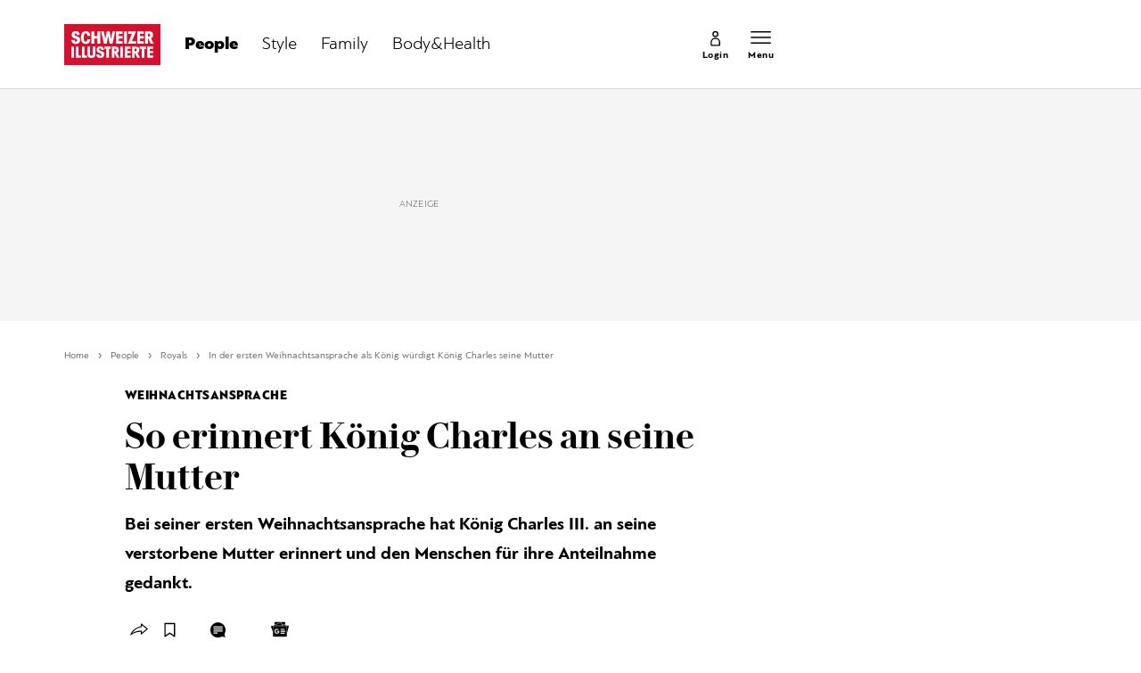

--- FILE ---
content_type: text/html; charset=utf-8
request_url: https://www.schweizer-illustrierte.ch/people/royals/in-der-ersten-weihnachtsansprache-als-konig-wurdigt-konig-charles-seine-mutter-558830
body_size: 27034
content:
<!doctype html><html lang="de-CH"><head><script>window.eventQueueDataLayer=window.eventQueueDataLayer||[],window.dataLayer=window.dataLayer||[]</script><script>if(!document.location.pathname.startsWith("/widget/")&&!document.location.search.includes("rasch_disable_cmp")){var dlApiScript=document.createElement("script");dlApiScript.type="text/javascript",dlApiScript.src="https://cdn.cookielaw.org/scripttemplates/otSDKStub.js",dlApiScript.setAttribute("data-domain-script","640aa7be-6976-4736-ab59-547da755239e"),dlApiScript.setAttribute("data-document-language","true"),dlApiScript.async=!0,document.head.appendChild(dlApiScript)}</script><script>function OptanonWrapper(){}</script><script>function setOneTrustConsentForAll(){null!=window.OneTrust&&OneTrust.AllowAll()}function toggleConsentInfoDisplay(){null!=window.OneTrust&&OneTrust.ToggleInfoDisplay()}</script><script>function isPresentinDatalayer(e){return"view"===e.event&&window.dataLayer?.some((n=>n.cms_page_id==e?.cms_page_id))}function pushToDataLayer(e){if(window.dataLayer){isPresentinDatalayer(e)||window.dataLayer?.push(e)}}function loadGTM(){!function(e,n,t,a,o){e[a]=e[a]||[],e[a].push({"gtm.start":(new Date).getTime(),event:"gtm.js"});const s=n.getElementsByTagName(t)[0],r=n.createElement(t);r.async=!0,r.src="https://www.googletagmanager.com/gtm.js?id=GTM-M5QZP3XP&gtm_auth=UdFHE6ho8-vsLS4yWlBeQA&gtm_preview=env-1",s.parentNode.insertBefore(r,s)}(window,document,"script","dataLayer"),window.eventQueueDataLayer?.forEach((e=>{e&&pushToDataLayer(e)})),window.eventQueueDataLayer.push=function(e){e&&pushToDataLayer(e)}}function waitForConsentAndLoadGTM(){window.OneTrust?.IsAlertBoxClosed()?loadGTM():window.OneTrust?.OnConsentChanged((function(){loadGTM()}))}if(window.OneTrust)waitForConsentAndLoadGTM();else{const e=setInterval((()=>{window.OneTrust&&(clearInterval(e),waitForConsentAndLoadGTM())}),500)}</script><script>window.__GRAPHQL_HOST__="https://api.schweizer-illustrierte.ch/graphql",window.loadedImages={},window.loadedImagesArray=[],window.__INITIAL_STATE__= {"settings":{"activeMainChannel":"People","activeContentType":"Article"},"route":{"locationBeforeTransitions":{"pathname":"\u002Fpeople\u002Froyals\u002Fin-der-ersten-weihnachtsansprache-als-konig-wurdigt-konig-charles-seine-mutter-558830","search":"","hash":"","action":"PUSH","key":null,"query":{}},"screenReady":true,"isRefetchingData":false,"isInitialPage":true,"vertical":"","loading":false,"isCrawler":false,"hasCustomTracking":false,"isHybridApp":false,"clientUrl":"https:\u002F\u002Fwww.schweizer-illustrierte.ch"},"scroll":{"scrollTop":0},"navigation":{"tree":null,"visibleNavigation":null,"activePublication":null,"activeVerticalMenu":null},"piano":{"pageMetadata":{"channelsHierarchy":[],"contentType":null,"publication":"schweizer_illustrierte","isPrintArticle":false,"isNativeContent":false,"pathname":"\u002Fpeople\u002Froyals\u002Fin-der-ersten-weihnachtsansprache-als-konig-wurdigt-konig-charles-seine-mutter-558830","publicationDate":"","restrictionStatus":null,"section":"","tags":null,"gcid":null,"subType":"","mainChannel":null,"page":null,"webinarId":null,"notInitialized":false,"cliffhangerTitle":null,"cliffhangerBulletpoints":[],"termId":"128221"},"userMetadata":{"idToken":"","externalSubscription":[],"initialAuthRequest":false},"browserMetadata":{"browserMode":"normal","isPushNotificationsSupported":false,"isPushNotificationsEnabled":false,"notificationsPermission":"default"},"isAccessGranted":false,"webinarAccessGranted":false,"isChatbotHidden":false},"auth":{"username":null,"givenName":null,"familyName":null,"email":null,"internalUserId":null,"registrationTimestamp":null,"subscriptionTimestamp":null,"isAuthenticated":false,"hasSubscriptions":false,"initialAuthRequest":false,"subscriptions":null,"gpNumber":null,"address":null,"birthday":null,"mobileNumber":null,"deviceId":"","realtime":null,"hasLegalAdviceAccess":false,"legalAdviceSubscriptions":null,"isChatbotAllowed":false},"comment":{"count":0},"alertList":{},"header":{"articleData":{},"title":"","isSinglePage":false,"contentType":"","noHeader":false},"bookmarkList":{}},window.__INITIAL_ADS_CONFIG__= {"config":{"platform":"MobileWeb","targeting":{"publication":"schweizer-illustrierte","subsection":"Royals","keywordCat":null,"keywords":["König Charles III.","Weihnachten","Royals","Spot-on"],"articleType":"Article","articleId":"bm9kZTo1MzU3OTc=","usersi":"0","olid":"0","articlePremium":"0"},"publisher":"schweizer-illustrierte.ch","ikjuzglkjfroef":true,"tracking":{},"isAdSuppressed":false,"channel":"People"},"slots":[],"helpers":[],"tracking":{}},window.__INITIAL_ADS_CONFIG__.tracking&&(window.__INITIAL_ADS_CONFIG__.tracking.initialStartTime=Date.now()),window.handleWysiwygLink=function(){return null},window.admTagMan=window.admTagMan||{},window.admTagMan.q=window.admTagMan.q||[],window.admTagMan.cq=window.admTagMan.cq||[];var isFrenchLanguage=window.__INITIAL_STATE__&&window.__INITIAL_STATE__.settings&&"fr"===window.__INITIAL_STATE__.settings.language,tagManagerUrl="https://cdn.ringier-advertising.ch/prod/tagmanager/schweizer-illustrierte.ch_de/latest/atm.js",tagManagerUrlFr="undefined"</script>  <script>window.__GRAPHQL_ORIGIN__=""</script>    <script>var atmScript = document.createElement("script"); atmScript.setAttribute('src', isFrenchLanguage ? tagManagerUrlFr : tagManagerUrl); atmScript.async = true; if (!document.location.pathname.startsWith('/widget/')) { document.head.appendChild(atmScript); }</script>   <script>function loadBrandingDayCss(){var t=document.createElement("script");t.setAttribute("src","/static/js/branding-day-css.adfd91a3.min.js"),t.setAttribute("type","text/javascript"),t.setAttribute("async",!1),document.head.appendChild(t)}function loadScript(t,e){var a=document.createElement("script");a.setAttribute("src",t),a.setAttribute("type","text/javascript"),a.setAttribute("async",!0),a.setAttribute("data-env","production"),a.setAttribute("data-auth-service-url","http://www.schweizer-illustrierte.ch/_/api/authentication/prod"),"function"==typeof e&&a.addEventListener("load",(()=>{loadBrandingDayCss()}),{once:!0}),document.head.appendChild(a)}document.location.pathname.startsWith("/widget/")||loadScript("/static/js/init-thirdparty.1db8f0e5.min.js",loadBrandingDayCss)</script><link rel="search" type="application/opensearchdescription+xml" href="/opensearch.xml" title="Suche"> <link rel="modulepreload" href="/static/js/vendors.4a58cded.js" as="script">
<link rel="modulepreload" href="/static/js/main.ec387bde.js" as="script">
<link rel="preload" href="/static/css/main.e0767fa3.css" as="style">
<link rel="preconnect" href="//cdn.schweizer-illustrierte.ch" >
<link rel="preconnect" href="//cdn.ringier-advertising.ch" >
<link rel="preconnect" href="//cdn.cookielaw.org" >
<link rel="dns-prefetch" href="//cdn.schweizer-illustrierte.ch">
<link rel="dns-prefetch" href="//tags.tiqcdn.com">
<link rel="dns-prefetch" href="//adserver.adtech.de">
<link rel="dns-prefetch" href="//cdn.ringier-advertising.ch">
<link rel="dns-prefetch" href="//buy.tinypass.com">
<link rel="dns-prefetch" href="//cdn.tinypass.com">
<link rel="dns-prefetch" href="//experience.tinypass.com">
<link rel="dns-prefetch" href="//login.onelog.ch">
<link rel="dns-prefetch" href="//cdn.cookielaw.org">
<link rel="dns-prefetch" href="//raetselfabrik.de"><title data-rh="true">In der ersten Weihnachtsansprache als König würdigt König Charles seine Mutter | Schweizer Illustrierte</title><meta data-rh="true" name="base" content="https://www.schweizer-illustrierte.ch"/><meta data-rh="true" name="robots" content="index,follow,noodp,noopener,noarchive"/><meta data-rh="true" name="vf:url" content="https://www.schweizer-illustrierte.ch/people/royals/in-der-ersten-weihnachtsansprache-als-konig-wurdigt-konig-charles-seine-mutter-558830"/><meta data-rh="true" name="viewport" content="width=device-width, initial-scale=1"/><meta data-rh="true" name="charset" content="UTF-8"/><meta data-rh="true" http-equiv="content-type" content="text/html; charset=utf-8"/><meta data-rh="true" name="mobile-web-app-capable" content="yes"/><meta data-rh="true" property="og:type" content="article"/><meta data-rh="true" name="apple-mobile-web-app-capable" content="yes"/><meta data-rh="true" name="robots" content="max-image-preview:large"/><meta data-rh="true" name="robots" content="max-video-preview:-1"/><meta data-rh="true" name="robots" content="max-snippet:-1"/><meta data-rh="true" name="google-site-verification" content="4QM0ylIOUnpsiAnwXTXYyyzvlGcj8xQWIuiU9KU5RZE"/><meta data-rh="true" name="msapplication-TileColor" content="#ffffff"/><meta data-rh="true" name="theme-color" content="#ffffff"/><meta data-rh="true" name="article:publisher" content="https://www.facebook.com/SchweizerIllustrierte"/><meta data-rh="true" property="fb:app_id" content="221714391181050"/><meta data-rh="true" property="fb:admins" content="69838906408"/><meta data-rh="true" property="fb:pages" content="69838906408"/><meta data-rh="true" property="og:site_name" content="Schweizer Illustrierte"/><meta data-rh="true" property="og:locale" content="de_DE"/><meta data-rh="true" name="apple-mobile-web-app-title" content="Schweizer Illustrierte"/><meta data-rh="true" name="apple-mobile-web-app-status-bar-style" content="white-translucent"/><meta data-rh="true" name="vf:domain" content="www.schweizer-illustrierte.ch"/><meta data-rh="true" property="og:description" content="Bei seiner ersten Weihnachtsansprache hat König Charles III. an seine verstorbene Mutter erinnert und den Menschen für ihre Anteilnahme gedankt."/><meta data-rh="true" property="og:image" content="https://www.schweizer-illustrierte.ch/fp/1200/675/500/375/sites/default/files/schweizer_illustrierte/newsImport/2022-12-26/1036065_image_0.jpg"/><meta data-rh="true" property="og:image:secure_url" content="https://www.schweizer-illustrierte.ch/fp/1200/675/500/375/sites/default/files/schweizer_illustrierte/newsImport/2022-12-26/1036065_image_0.jpg"/><meta data-rh="true" property="og:title" content="So erinnert König Charles an seine Mutter"/><meta data-rh="true" name="twitter:title" content="So erinnert König Charles an seine Mutter"/><meta data-rh="true" name="twitter:image:src" content="https://www.schweizer-illustrierte.ch/fp/1200/675/500/375/sites/default/files/schweizer_illustrierte/newsImport/2022-12-26/1036065_image_0.jpg"/><meta data-rh="true" name="twitter:description" content="Bei seiner ersten Weihnachtsansprache hat König Charles III. an seine verstorbene Mutter erinnert und den Menschen für ihre Anteilnahme gedankt."/><meta data-rh="true" name="description" content="Bei seiner ersten Weihnachtsansprache hat König Charles III. an seine verstorbene Mutter erinnert und den Menschen für ihre Anteilnahme gedankt."/><meta data-rh="true" name="news_keywords" content="König Charles III.,Weihnachten,Royals,Spot-on"/><meta data-rh="true" name="published_at" content="2022-12-26T08:41:48+01:00"/><meta data-rh="true" name="updated_at" content="2022-12-26T08:43:03+01:00"/><meta data-rh="true" name="parsely-post-id" content="535797"/><meta data-rh="true" name="parsely-type" content="post"/><meta data-rh="true" name="parsely-title" content="In der ersten Weihnachtsansprache als König würdigt König Charles seine Mutter | Schweizer Illustrierte"/><meta data-rh="true" name="parsely-link" content="https://www.schweizer-illustrierte.ch/people/royals/in-der-ersten-weihnachtsansprache-als-konig-wurdigt-konig-charles-seine-mutter-558830"/><meta data-rh="true" name="parsely-image-url" content="https://www.schweizer-illustrierte.ch/fp/1200/675/500/375/sites/default/files/schweizer_illustrierte/newsImport/2022-12-26/1036065_image_0.jpg"/><meta data-rh="true" name="parsely-pub-date" content="2022-12-26T08:41:48+01:00"/><meta data-rh="true" name="parsely-section" content="Royals"/><meta data-rh="true" name="parsely-tags" content="print_article:0,König Charles III.,Weihnachten,Royals,Spot-on,main_channel:People,page_type:Article"/><meta data-rh="true" name="parsely-author" content="spot"/><meta data-rh="true" name="parsely-author" content="emu"/><meta data-rh="true" property="og:url" content="https://www.schweizer-illustrierte.ch/people/royals/in-der-ersten-weihnachtsansprache-als-konig-wurdigt-konig-charles-seine-mutter-558830"/><link data-rh="true" rel="shortcut icon" type="image/x-icon" href="/static/media/9680cfb61965bba00d78b456d84d5ff5.ico"/><link data-rh="true" rel="apple-touch-icon" sizes="57x57" href="/static/media/9790289910f8f07a5a472ec6bd9b69c5.png"/><link data-rh="true" rel="apple-touch-icon" sizes="60x60" href="/static/media/0655fd9fefd58d62f456f6599aa43cfb.png"/><link data-rh="true" rel="apple-touch-icon" sizes="72x72" href="/static/media/0ca806b2be33558412b70fa7d36275f8.png"/><link data-rh="true" rel="apple-touch-icon" sizes="76x76" href="/static/media/35c7cc779b469fb031ab0c3e2f1e38ad.png"/><link data-rh="true" rel="apple-touch-icon" sizes="114x114" href="/static/media/d645307244a4f2f987c7017ee3cba359.png"/><link data-rh="true" rel="apple-touch-icon" sizes="120x120" href="/static/media/653c402141dd90aaf3a8d237450dbdb0.png"/><link data-rh="true" rel="apple-touch-icon" sizes="144x144" href="/static/media/80f10bd6ea2d2ff7ddf9855bad6f480e.png"/><link data-rh="true" rel="apple-touch-icon" sizes="152x152" href="/static/media/36562bf9dac270069c8b8b9a503abe27.png"/><link data-rh="true" rel="apple-touch-icon" sizes="180x180" href="/static/media/29b23e913608249ddade545b51b16a4f.png"/><link data-rh="true" rel="apple-touch-icon" href="/static/media/29b23e913608249ddade545b51b16a4f.png"/><link data-rh="true" rel="apple-touch-icon-precomposed" href="/static/media/29b23e913608249ddade545b51b16a4f.png"/><link data-rh="true" rel="apple-touch-startup-image" media="(device-width: 320px) and (device-height: 568px) and (-webkit-device-pixel-ratio: 2) and (orientation: portrait)" href="/static/media/8049b3e51fa59b1ff115230048b96f23.png"/><link data-rh="true" rel="apple-touch-startup-image" media="(device-width: 320px) and (device-height: 568px) and (-webkit-device-pixel-ratio: 2) and (orientation: landscape)" href="/static/media/85683e525ec7730c3c5a75bbc435def8.png"/><link data-rh="true" rel="apple-touch-startup-image" media="(device-width: 375px) and (device-height: 667px) and (-webkit-device-pixel-ratio: 2) and (orientation: portrait)" href="/static/media/ca278b819aef562c165094a9a00eaad5.png"/><link data-rh="true" rel="apple-touch-startup-image" media="(device-width: 375px) and (device-height: 667px) and (-webkit-device-pixel-ratio: 2) and (orientation: landscape)" href="/static/media/5c7e66de075d6fbd9213bb4880951342.png"/><link data-rh="true" rel="apple-touch-startup-image" media="(device-width: 414px) and (device-height: 736px) and (-webkit-device-pixel-ratio: 3) and (orientation: portrait)" href="/static/media/d0083522104779f00ef5a9cedda51029.png"/><link data-rh="true" rel="apple-touch-startup-image" media="(device-width: 414px) and (device-height: 736px) and (-webkit-device-pixel-ratio: 3) and (orientation: landscape)" href="/static/media/f6e42f9e94d6ee372cc848d7d4850224.png"/><link data-rh="true" rel="apple-touch-startup-image" media="(device-width: 375px) and (device-height: 812px) and (-webkit-device-pixel-ratio: 3) and (orientation: portrait)" href="/static/media/e57706db394ccdc5939276959e7d87dd.png"/><link data-rh="true" rel="apple-touch-startup-image" media="(device-width: 375px) and (device-height: 812px) and (-webkit-device-pixel-ratio: 3) and (orientation: landscape)" href="/static/media/8156e6dcf3f13c3e25d288a74d3a5642.png"/><link data-rh="true" rel="apple-touch-startup-image" media="(device-width: 414px) and (device-height: 896px) and (-webkit-device-pixel-ratio: 2) and (orientation: portrait)" href="/static/media/557c7d19ffb2eba075206dcaff39958e.png"/><link data-rh="true" rel="apple-touch-startup-image" media="(device-width: 414px) and (device-height: 896px) and (-webkit-device-pixel-ratio: 2) and (orientation: landscape)" href="/static/media/7fa2c2e521cd6cf5026862a63a1ed09b.png"/><link data-rh="true" rel="apple-touch-startup-image" media="(device-width: 414px) and (device-height: 896px) and (-webkit-device-pixel-ratio: 3) and (orientation: portrait)" href="/static/media/ac463a413c41267b7a29fd8931afe680.png"/><link data-rh="true" rel="apple-touch-startup-image" media="(device-width: 414px) and (device-height: 896px) and (-webkit-device-pixel-ratio: 3) and (orientation: landscape)" href="/static/media/99e56b8507959e62f6e2b99b099cd1db.png"/><link data-rh="true" rel="apple-touch-startup-image" media="(device-width: 768px) and (device-height: 1024px) and (-webkit-device-pixel-ratio: 2) and (orientation: portrait)" href="/static/media/af13385d587100a43cbccda79d02e286.png"/><link data-rh="true" rel="apple-touch-startup-image" media="(device-width: 768px) and (device-height: 1024px) and (-webkit-device-pixel-ratio: 2) and (orientation: landscape)" href="/static/media/8564a678763f1a651712d2ff05dc7407.png"/><link data-rh="true" rel="apple-touch-startup-image" media="(device-width: 834px) and (device-height: 1112px) and (-webkit-device-pixel-ratio: 2) and (orientation: portrait)" href="/static/media/16429526e843a45247d479e6b609059c.png"/><link data-rh="true" rel="apple-touch-startup-image" media="(device-width: 834px) and (device-height: 1112px) and (-webkit-device-pixel-ratio: 2) and (orientation: landscape)" href="/static/media/bb6e7857eb071e383cddb58e6248a0b0.png"/><link data-rh="true" rel="apple-touch-startup-image" media="(device-width: 1024px) and (device-height: 1366px) and (-webkit-device-pixel-ratio: 2) and (orientation: portrait)" href="/static/media/7e2888e9b0026ee06b3d313e8de341e9.png"/><link data-rh="true" rel="apple-touch-startup-image" media="(device-width: 1024px) and (device-height: 1366px) and (-webkit-device-pixel-ratio: 2) and (orientation: landscape)" href="/static/media/763ff9853c9f9a2554f4070356481ded.png"/><link data-rh="true" rel="apple-touch-startup-image" media="(device-width: 834px) and (device-height: 1194px) and (-webkit-device-pixel-ratio: 2) and (orientation: portrait)" href="/static/media/1a318e2007c3f683c058d156fb54e743.png"/><link data-rh="true" rel="apple-touch-startup-image" media="(device-width: 834px) and (device-height: 1194px) and (-webkit-device-pixel-ratio: 2) and (orientation: landscape)" href="/static/media/3da4740073d90ba0156bd29180532fc1.png"/><link data-rh="true" rel="icon" type="image/png" sizes="16x16" href="/static/media/602125a0035cdd540ff5f067910e8342.png"/><link data-rh="true" rel="icon" type="image/png" sizes="32x32" href="/static/media/46fc72c4b2296f561f53e2a2245c17a4.png"/><link data-rh="true" rel="icon" type="image/png" sizes="96x96" href="/static/media/4d48682d8117f9ad5c0977ef18d5e8e8.png"/><link data-rh="true" rel="icon" type="image/png" sizes="36x36" href="/static/media/6a787f21e6a194a2ebbdd4105b6563c5.png"/><link data-rh="true" rel="icon" type="image/png" sizes="48x48" href="/static/media/d6eea018b3dcf397d29c253e54eb97f8.png"/><link data-rh="true" rel="icon" type="image/png" sizes="72x72" href="/static/media/0ca806b2be33558412b70fa7d36275f8.png"/><link data-rh="true" rel="icon" type="image/png" sizes="96x96" href="/static/media/6da55cb52763511e11c14b175c73dcb5.png"/><link data-rh="true" rel="icon" type="image/png" sizes="144x144" href="/static/media/80f10bd6ea2d2ff7ddf9855bad6f480e.png"/><link data-rh="true" rel="icon" type="image/png" sizes="192x192" href="/static/media/d1b7ff01cc32f192bbac0fd0f8ee9e05.png"/><link data-rh="true" rel="alternate" type="application/atom+xml" href="https://www.schweizer-illustrierte.ch/rss_feed" title="Schweizer Illustrierte RSS Feed"/><link data-rh="true" rel="canonical" href="https://www.schweizer-illustrierte.ch/people/royals/in-der-ersten-weihnachtsansprache-als-konig-wurdigt-konig-charles-seine-mutter-558830"/><link data-rh="true" rel="preload" href="/fp/660/440/500/375/sites/default/files/schweizer_illustrierte/newsImport/2022-12-26/1036065_image_0.jpg" as="image" media="(max-width:479px)"/><link data-rh="true" rel="preload" href="/fp/1155/770/500/375/sites/default/files/schweizer_illustrierte/newsImport/2022-12-26/1036065_image_0.jpg" as="image" media="(min-width:480px) and (max-width:1679px)"/><link data-rh="true" rel="preload" href="/fp/1500/1000/500/375/sites/default/files/schweizer_illustrierte/newsImport/2022-12-26/1036065_image_0.jpg" as="image" media="(min-width:1680px)"/><script data-rh="true" type="application/ld+json">{"@context":"https://schema.org","@type":"WebPage","@id":"https://www.schweizer-illustrierte.ch/people/royals/in-der-ersten-weihnachtsansprache-als-konig-wurdigt-konig-charles-seine-mutter-558830","url":"https://www.schweizer-illustrierte.ch/people/royals/in-der-ersten-weihnachtsansprache-als-konig-wurdigt-konig-charles-seine-mutter-558830","name":"Schweizer Illustrierte","description":"Bei seiner ersten Weihnachtsansprache hat König Charles III. an seine verstorbene Mutter erinnert und den Menschen für ihre Anteilnahme gedankt.","datePublished":"2022-12-26T08:41:48+01:00","dateModified":"2022-12-26T08:43:03+01:00","isPartOf":{"@type":"WebSite","@id":"https://www.schweizer-illustrierte.ch/#/schema/WebSite/1"},"publisher":{"@type":"NewsMediaOrganization","@id":"https://www.schweizer-illustrierte.ch/#/schema/Organization/1"},"primaryImageOfPage":{"@type":"ImageObject","@id":"/fp/1200/1200/500/375/sites/default/files/schweizer_illustrierte/newsImport/2022-12-26/1036065_image_0.jpg"},"breadcrumb":{"@type":"BreadcrumbList","@id":"https://www.schweizer-illustrierte.ch/#/schema/BreadcrumbList/people/royals/in-der-ersten-weihnachtsansprache-als-konig-wurdigt-konig-charles-seine-mutter-558830"}}</script><script data-rh="true" type="application/ld+json">{"@context":"https://schema.org","@type":"ImageObject","@id":"https://www.schweizer-illustrierte.ch/fp/1200/1200/500/375/sites/default/files/schweizer_illustrierte/newsImport/2022-12-26/1036065_image_0.jpg","url":"https://www.schweizer-illustrierte.ch/fp/1200/1200/500/375/sites/default/files/schweizer_illustrierte/newsImport/2022-12-26/1036065_image_0.jpg","contentUrl":"https://www.schweizer-illustrierte.ch/fp/1200/1200/500/375/sites/default/files/schweizer_illustrierte/newsImport/2022-12-26/1036065_image_0.jpg","width":1200,"height":1200,"caption":"König Charles bei seiner Weihnachtsansprache."}</script><script data-rh="true" type="application/ld+json">{"@context":"https://schema.org","@type":"ImageObject","@id":"https://www.schweizer-illustrierte.ch/fp/1200/900/500/375/sites/default/files/schweizer_illustrierte/newsImport/2022-12-26/1036065_image_0.jpg","url":"https://www.schweizer-illustrierte.ch/fp/1200/900/500/375/sites/default/files/schweizer_illustrierte/newsImport/2022-12-26/1036065_image_0.jpg","contentUrl":"https://www.schweizer-illustrierte.ch/fp/1200/900/500/375/sites/default/files/schweizer_illustrierte/newsImport/2022-12-26/1036065_image_0.jpg","width":1200,"height":900,"caption":"König Charles bei seiner Weihnachtsansprache."}</script><script data-rh="true" type="application/ld+json">{"@context":"https://schema.org","@type":"ImageObject","@id":"https://www.schweizer-illustrierte.ch/fp/1770/996/500/375/sites/default/files/schweizer_illustrierte/newsImport/2022-12-26/1036065_image_0.jpg","url":"https://www.schweizer-illustrierte.ch/fp/1770/996/500/375/sites/default/files/schweizer_illustrierte/newsImport/2022-12-26/1036065_image_0.jpg","contentUrl":"https://www.schweizer-illustrierte.ch/fp/1770/996/500/375/sites/default/files/schweizer_illustrierte/newsImport/2022-12-26/1036065_image_0.jpg","width":1770,"height":996,"caption":"König Charles bei seiner Weihnachtsansprache."}</script><script data-rh="true" type="application/ld+json">{"@context":"https://schema.org","@type":"WebSite","@id":"https://www.schweizer-illustrierte.ch/#/schema/WebSite/1","url":"https://www.schweizer-illustrierte.ch/people/royals/in-der-ersten-weihnachtsansprache-als-konig-wurdigt-konig-charles-seine-mutter-558830","name":"Schweizer Illustrierte","alternateName":"Ringier AG | Ringier Medien Schweiz","publisher":{"@id":"https://www.schweizer-illustrierte.ch/#/schema/Organization/1"}}</script><script data-rh="true" type="application/ld+json">{"@graph":[{"@context":"https://schema.org","@type":"NewsMediaOrganization","@id":"https://www.schweizer-illustrierte.ch/#/schema/Organization/1","url":"https://www.schweizer-illustrierte.ch/people/royals/in-der-ersten-weihnachtsansprache-als-konig-wurdigt-konig-charles-seine-mutter-558830","name":"Schweizer Illustrierte","legalName":"Ringier AG | Ringier Medien Schweiz","description":"Bei seiner ersten Weihnachtsansprache hat König Charles III. an seine verstorbene Mutter erinnert und den Menschen für ihre Anteilnahme gedankt.","logo":{"@type":"ImageObject","@id":"https://www.schweizer-illustrierte.ch/static/media/216d0edd54ac9fcc8e2782a570f7fd42.png","url":"https://www.schweizer-illustrierte.ch/static/media/216d0edd54ac9fcc8e2782a570f7fd42.png","contentUrl":"https://www.schweizer-illustrierte.ch/static/media/216d0edd54ac9fcc8e2782a570f7fd42.png"},"image":[{"@type":"ImageObject","@id":"https://www.schweizer-illustrierte.ch/static/media/216d0edd54ac9fcc8e2782a570f7fd42.png"},{"@type":"ImageObject","@id":"https://www.schweizer-illustrierte.ch/fp/1200/1200/500/375/sites/default/files/schweizer_illustrierte/newsImport/2022-12-26/1036065_image_0.jpg"}],"parentOrganization":{"@type":"Organization","@id":"https://www.schweizer-illustrierte.ch/#/schema/Organization/2"},"sameAs":["https://www.facebook.com/SchweizerIllustrierte","https://www.instagram.com/schweizer_illustrierte/","https://www.youtube.com/user/SIOnlineYT","https://de.wikipedia.org/wiki/Schweizer_Illustrierte"],"address":{"@type":"PostalAddress","streetAddress":"Flurstrasse 55","addressLocality":"Zürich","addressRegion":"Zürich","postalCode":"8048","addressCountry":"CH"},"contactPoint":{"@type":"ContactPoint","contactType":"customer service","telephone":"+41 (0) 58 269 26 26","email":"info@schweizer-illustrierte.ch"},"potentialAction":null,"employee":null},{"@context":"https://schema.org","@type":"Organization","@id":"https://www.schweizer-illustrierte.ch/#/schema/Organization/2","url":"https://www.ringier.com/","name":"Ringier","legalName":"Ringier AG","alternateName":"ringier.com","description":"Ringier is a family-owned media group with brands in Europe and Africa that focus on media, e-commerce, marketplaces and entertainment.","email":"info@ringier.ch","telephone":"+41442596111","address":{"@type":"PostalAddress","@id":"https://www.schweizer-illustrierte.ch/#/schema/Address/Organization/1"},"sameAs":["https://www.linkedin.com/company/ringier/","https://twitter.com/ringier_ag","https://www.facebook.com/ringierag/","https://www.youtube.com/user/RingierComm","https://www.instagram.com/ringier_ag"]},{"@context":"http://schema.org/","@type":"NewsArticle","mainEntityOfPage":"https://www.schweizer-illustrierte.ch/people/royals/in-der-ersten-weihnachtsansprache-als-konig-wurdigt-konig-charles-seine-mutter-558830","@id":"https://www.schweizer-illustrierte.ch/people/royals/in-der-ersten-weihnachtsansprache-als-konig-wurdigt-konig-charles-seine-mutter-558830","url":"https://www.schweizer-illustrierte.ch/people/royals/in-der-ersten-weihnachtsansprache-als-konig-wurdigt-konig-charles-seine-mutter-558830","publisher":{"@type":"NewsMediaOrganization","@id":"https://www.schweizer-illustrierte.ch/#/schema/Organization/1","name":"Schweizer Illustrierte","logo":{"@type":"ImageObject","@id":"https://www.schweizer-illustrierte.ch/static/media/216d0edd54ac9fcc8e2782a570f7fd42.png","url":"https://www.schweizer-illustrierte.ch/static/media/216d0edd54ac9fcc8e2782a570f7fd42.png","contentUrl":"https://www.schweizer-illustrierte.ch/static/media/216d0edd54ac9fcc8e2782a570f7fd42.png"},"sameAs":["https://www.facebook.com/SchweizerIllustrierte","https://www.instagram.com/schweizer_illustrierte/","https://www.youtube.com/user/SIOnlineYT","https://de.wikipedia.org/wiki/Schweizer_Illustrierte"]},"articleSection":"Royals","author":[{"@context":"https://schema.org","@id":"https://www.schweizer-illustrierte.ch/#/schema/Person/spot","@type":"Person","url":"https://www.schweizer-illustrierte.ch/unsere-redaktion/spot","name":"spot","alternateName":"sp ot","jobTitle":null,"description":"sp ot is a null at Ringer AG","image":{"@type":"ImageObject"},"worksFor":{"@id":"https://www.schweizer-illustrierte.ch/#/schema/Organization/1"},"memberOf":{"@type":"Organization","@id":"https://www.schweizer-illustrierte.ch/#/schema/Organization/1"},"award":[],"sameAs":[]},{"@context":"https://schema.org","@id":"https://www.schweizer-illustrierte.ch/#/schema/Person/emu","@type":"Person","url":"https://www.schweizer-illustrierte.ch/unsere-redaktion/emu","name":"emu","alternateName":"Evelyne Rollason","jobTitle":null,"description":"Evelyne Rollason is a null at Ringer AG","image":{"@type":"ImageObject"},"worksFor":{"@id":"https://www.schweizer-illustrierte.ch/#/schema/Organization/1"},"memberOf":{"@type":"Organization","@id":"https://www.schweizer-illustrierte.ch/#/schema/Organization/1"},"award":[],"sameAs":[]}],"datePublished":"2022-12-26T08:41:48+01:00","dateModified":"2022-12-26T08:43:03+01:00","headline":"So erinnert König Charles an seine Mutter","alternativeHeadline":"In der ersten Weihnachtsansprache als König würdigt König Charles seine Mutter","description":"Bei seiner ersten Weihnachtsansprache hat König Charles III. an seine verstorbene Mutter erinnert und den Menschen für ihre Anteilnahme gedankt.","isPartOf":{"@type":"URL","@id":"https://www.schweizer-illustrierte.ch/people/royals/in-der-ersten-weihnachtsansprache-als-konig-wurdigt-konig-charles-seine-mutter-558830"},"image":[{"@type":"ImageObject","@id":"https://www.schweizer-illustrierte.ch/fp/1200/1200/500/375/sites/default/files/schweizer_illustrierte/newsImport/2022-12-26/1036065_image_0.jpg"},{"@type":"ImageObject","@id":"https://www.schweizer-illustrierte.ch/fp/1200/900/500/375/sites/default/files/schweizer_illustrierte/newsImport/2022-12-26/1036065_image_0.jpg"},{"@type":"ImageObject","@id":"https://www.schweizer-illustrierte.ch/fp/1770/996/500/375/sites/default/files/schweizer_illustrierte/newsImport/2022-12-26/1036065_image_0.jpg"}],"isAccessibleForFree":true}]}</script><script data-rh="true" type="application/ld+json">{"name":null,"publisher":{"@id":"https://www.schweizer-illustrierte.ch/#/schema/Organization/1"}}</script><script data-rh="true" type="application/ld+json">{"name":null,"publisher":{"@id":"https://www.schweizer-illustrierte.ch/#/schema/Organization/1"}}</script><script data-rh="true" type="application/ld+json">{"@context":"https://schema.org","@id":"https://www.schweizer-illustrierte.ch/#/schema/BreadcrumbList/people/royals/in-der-ersten-weihnachtsansprache-als-konig-wurdigt-konig-charles-seine-mutter-558830","@type":"BreadcrumbList","itemListElement":[{"@type":"ListItem","position":1,"name":"Home","item":"https://www.schweizer-illustrierte.ch","url":"https://www.schweizer-illustrierte.ch"},{"@type":"ListItem","position":2,"name":"People","item":"https://www.schweizer-illustrierte.ch/people","url":"https://www.schweizer-illustrierte.ch/people"},{"@type":"ListItem","position":3,"name":"Royals","item":"https://www.schweizer-illustrierte.ch/people/royals","url":"https://www.schweizer-illustrierte.ch/people/royals"},{"@type":"ListItem","position":4,"name":"In der ersten Weihnachtsansprache als König würdigt König Charles seine Mutter"}]}</script> <script>(()=>{"use strict";var e={},t={};function r(n){var o=t[n];if(void 0!==o)return o.exports;var a=t[n]={id:n,loaded:!1,exports:{}};return e[n].call(a.exports,a,a.exports,r),a.loaded=!0,a.exports}r.m=e,(()=>{var e=[];r.O=(t,n,o,a)=>{if(!n){var i=1/0;for(u=0;u<e.length;u++){for(var[n,o,a]=e[u],l=!0,d=0;d<n.length;d++)(!1&a||i>=a)&&Object.keys(r.O).every((e=>r.O[e](n[d])))?n.splice(d--,1):(l=!1,a<i&&(i=a));if(l){e.splice(u--,1);var s=o();void 0!==s&&(t=s)}}return t}a=a||0;for(var u=e.length;u>0&&e[u-1][2]>a;u--)e[u]=e[u-1];e[u]=[n,o,a]}})(),r.n=e=>{var t=e&&e.__esModule?()=>e.default:()=>e;return r.d(t,{a:t}),t},(()=>{var e,t=Object.getPrototypeOf?e=>Object.getPrototypeOf(e):e=>e.__proto__;r.t=function(n,o){if(1&o&&(n=this(n)),8&o)return n;if("object"==typeof n&&n){if(4&o&&n.__esModule)return n;if(16&o&&"function"==typeof n.then)return n}var a=Object.create(null);r.r(a);var i={};e=e||[null,t({}),t([]),t(t)];for(var l=2&o&&n;"object"==typeof l&&!~e.indexOf(l);l=t(l))Object.getOwnPropertyNames(l).forEach((e=>i[e]=()=>n[e]));return i.default=()=>n,r.d(a,i),a}})(),r.d=(e,t)=>{for(var n in t)r.o(t,n)&&!r.o(e,n)&&Object.defineProperty(e,n,{enumerable:!0,get:t[n]})},r.f={},r.e=e=>Promise.all(Object.keys(r.f).reduce(((t,n)=>(r.f[n](e,t),t)),[])),r.u=e=>"static/js/"+({148:"ImageGalleryHero",354:"MinistageChannelSponsorSlider",532:"ImageGallery",631:"StyleguideParagraphs",634:"StyleguideButton",693:"ToastContainer",739:"FileUploader",846:"file-type",866:"Styleguide",949:"StyleguideTypography"}[e]||e)+"."+{9:"18c7e6ad",148:"6ed1dbda",354:"b4efcad0",532:"0a620eae",631:"f438e0e6",634:"623d7028",693:"56fa5d41",695:"a62194dc",739:"eb89a19b",846:"9089ce7c",866:"c7be17da",949:"eab9007f"}[e]+".chunk.js",r.miniCssF=e=>"static/css/"+{148:"ImageGalleryHero",354:"MinistageChannelSponsorSlider",532:"ImageGallery",631:"StyleguideParagraphs",634:"StyleguideButton",693:"ToastContainer",866:"Styleguide",949:"StyleguideTypography"}[e]+"."+{148:"5ab6c02b",354:"481a5f31",532:"b7ae026c",631:"7ea19742",634:"3029ae2c",693:"d9448f44",866:"939c1787",949:"6d415cbe"}[e]+".chunk.css",r.g=function(){if("object"==typeof globalThis)return globalThis;try{return this||new Function("return this")()}catch(e){if("object"==typeof window)return window}}(),r.hmd=e=>((e=Object.create(e)).children||(e.children=[]),Object.defineProperty(e,"exports",{enumerable:!0,set:()=>{throw new Error("ES Modules may not assign module.exports or exports.*, Use ESM export syntax, instead: "+e.id)}}),e),r.o=(e,t)=>Object.prototype.hasOwnProperty.call(e,t),(()=>{var e={},t="frontend:";r.l=(n,o,a,i)=>{if(e[n])e[n].push(o);else{var l,d;if(void 0!==a)for(var s=document.getElementsByTagName("script"),u=0;u<s.length;u++){var f=s[u];if(f.getAttribute("src")==n||f.getAttribute("data-webpack")==t+a){l=f;break}}l||(d=!0,(l=document.createElement("script")).charset="utf-8",l.timeout=120,r.nc&&l.setAttribute("nonce",r.nc),l.setAttribute("data-webpack",t+a),l.src=n),e[n]=[o];var c=(t,r)=>{l.onerror=l.onload=null,clearTimeout(p);var o=e[n];if(delete e[n],l.parentNode&&l.parentNode.removeChild(l),o&&o.forEach((e=>e(r))),t)return t(r)},p=setTimeout(c.bind(null,void 0,{type:"timeout",target:l}),12e4);l.onerror=c.bind(null,l.onerror),l.onload=c.bind(null,l.onload),d&&document.head.appendChild(l)}}})(),r.r=e=>{"undefined"!=typeof Symbol&&Symbol.toStringTag&&Object.defineProperty(e,Symbol.toStringTag,{value:"Module"}),Object.defineProperty(e,"__esModule",{value:!0})},r.nmd=e=>(e.paths=[],e.children||(e.children=[]),e),r.p="/",(()=>{if("undefined"!=typeof document){var e=e=>new Promise(((t,n)=>{var o=r.miniCssF(e),a=r.p+o;if(((e,t)=>{for(var r=document.getElementsByTagName("link"),n=0;n<r.length;n++){var o=(i=r[n]).getAttribute("data-href")||i.getAttribute("href");if("stylesheet"===i.rel&&(o===e||o===t))return i}var a=document.getElementsByTagName("style");for(n=0;n<a.length;n++){var i;if((o=(i=a[n]).getAttribute("data-href"))===e||o===t)return i}})(o,a))return t();((e,t,r,n,o)=>{var a=document.createElement("link");a.rel="stylesheet",a.type="text/css",a.onerror=a.onload=r=>{if(a.onerror=a.onload=null,"load"===r.type)n();else{var i=r&&("load"===r.type?"missing":r.type),l=r&&r.target&&r.target.href||t,d=new Error("Loading CSS chunk "+e+" failed.\n("+l+")");d.code="CSS_CHUNK_LOAD_FAILED",d.type=i,d.request=l,a.parentNode&&a.parentNode.removeChild(a),o(d)}},a.href=t,document.head.appendChild(a)})(e,a,0,t,n)})),t={121:0};r.f.miniCss=(r,n)=>{t[r]?n.push(t[r]):0!==t[r]&&{148:1,354:1,532:1,631:1,634:1,693:1,866:1,949:1}[r]&&n.push(t[r]=e(r).then((()=>{t[r]=0}),(e=>{throw delete t[r],e})))}}})(),(()=>{var e={121:0};r.f.j=(t,n)=>{var o=r.o(e,t)?e[t]:void 0;if(0!==o)if(o)n.push(o[2]);else if(121!=t){var a=new Promise(((r,n)=>o=e[t]=[r,n]));n.push(o[2]=a);var i=r.p+r.u(t),l=new Error;r.l(i,(n=>{if(r.o(e,t)&&(0!==(o=e[t])&&(e[t]=void 0),o)){var a=n&&("load"===n.type?"missing":n.type),i=n&&n.target&&n.target.src;l.message="Loading chunk "+t+" failed.\n("+a+": "+i+")",l.name="ChunkLoadError",l.type=a,l.request=i,o[1](l)}}),"chunk-"+t,t)}else e[t]=0},r.O.j=t=>0===e[t];var t=(t,n)=>{var o,a,[i,l,d]=n,s=0;if(i.some((t=>0!==e[t]))){for(o in l)r.o(l,o)&&(r.m[o]=l[o]);if(d)var u=d(r)}for(t&&t(n);s<i.length;s++)a=i[s],r.o(e,a)&&e[a]&&e[a][0](),e[a]=0;return r.O(u)},n=self.webpackChunkfrontend=self.webpackChunkfrontend||[];n.forEach(t.bind(null,0)),n.push=t.bind(null,n.push.bind(n))})()})()</script><link href="/static/css/main.e0767fa3.css" rel="stylesheet"><meta name="theme-color" content="#ffffff" /><link rel="manifest" href="/manifest.5cc7c29f2ea616509d8354cf932325f1.json" /></head><body class="mziXcgjF"><div id="top_special_1" classname="ad-wrapper"></div><div id="app"><div id="modal-root"></div><div class="oVN0iFuT"><div class="Jnssa4og"><div></div><div class="site-header"><div class="TK2XtEmr is-in-view"><div class="TK2XtEmr is-in-view"><div class="header-placeholder sMmSTWat"><header class="j9HJ13Pd"><div class=""><div class="site-header KJhgMVDk dubZooZM"><div class="container-wrapper ZPd_ooYO iFjmTrk3"><div class="ozdeIWNc B1IL6Y8N ipvfPaCr"><div class="dgoG8qeD"><div class="gg3WWNxt"><a href="/"><div class="yCv40U6b"><svg viewBox="0 0 294.61 124.55" version="1.2" class="hz7PXjwT" xmlns="http://www.w3.org/2000/svg" xmlns:xlink="http://www.w3.org/1999/xlink"><title>Schweizer Illustrierte Logo</title><style type="text/css"></style><g id="Logo"><rect x="-0.01" y="0" class="st0" width="294.64" height="124.56"></rect><path fill="#D51030" d="M23.33,54.25c-0.68-1.52-0.95-3.05-0.95-5.99h9.41c0,1.94,0.11,2.68,0.42,3.36c0.53,1.26,1.63,2,3.47,2 c1.74,0,2.89-0.63,3.42-1.79c0.21-0.53,0.32-1.05,0.32-2.16c0-1.21-0.16-1.74-0.37-2.26c-1-2.26-4.37-2.94-7.78-4.21 c-3.05-1.16-6.05-2.84-7.36-5.73c-0.53-1.26-0.84-2.73-0.84-5c0-2.16,0.32-3.58,0.95-5.05c1.63-3.63,5.63-5.89,11.36-5.89 c5.42,0,9.26,1.95,10.99,5.73c0.68,1.53,0.89,2.84,0.89,5.94h-8.78c0-1.95-0.1-2.74-0.42-3.47c-0.47-1.1-1.47-1.68-3.05-1.68 c-1.58,0-2.63,0.68-3.05,1.68c-0.21,0.47-0.26,0.79-0.26,1.84c0,0.95,0.05,1.47,0.32,2.05c0.84,1.84,3.84,2.42,7.26,3.58 c3.95,1.42,7.15,2.89,8.57,6.05c0.63,1.42,0.84,2.89,0.84,5.36c0,2.47-0.26,4-0.95,5.52c-1.79,4-6.26,6.21-12.36,6.21 C28.9,60.35,24.96,57.83,23.33,54.25"></path><polygon fill="#FFFFFF" points="83.46,22.38 91.98,22.38 91.98,36.84 101.86,36.84 101.86,22.38 110.38,22.38 110.38,59.51 101.86,59.51 101.86,44.21 91.98,44.21 91.98,59.51 83.46,59.51 	"></polygon><polygon fill="#FFFFFF" points="156.19,22.38 147.93,59.51 139.1,59.51 134.68,35.9 130.21,59.51 121.48,59.51 113.07,22.38 121.38,22.38 126.06,45.99 130.37,22.38 139.05,22.38 143.31,45.84 147.88,22.38 	"></polygon><polygon fill="#FFFFFF" points="158.87,22.38 178.91,22.38 178.91,29.69 167.39,29.69 167.39,36.84 178.75,36.84 178.75,43.94 167.39,43.94 167.39,52.2 178.91,52.2 178.91,59.51 158.87,59.51 	"></polygon><rect x="183.33" y="22.38" fill="#FFFFFF" width="8.52" height="37.13"></rect><polygon fill="#FFFFFF" points="207.22,29.64 195.76,29.64 195.76,22.38 219.58,22.38 207.43,52.25 220.26,52.25 220.26,59.51 194.97,59.51 	"></polygon><polygon fill="#FFFFFF" points="223.63,22.38 243.67,22.38 243.67,29.69 232.15,29.69 232.15,36.84 243.51,36.84 243.51,43.94 232.15,43.94 232.15,52.2 243.67,52.2 243.67,59.51 223.63,59.51 	"></polygon><path fill="#FFFFFF" d="M256.14,37.89h2.58c2.06,0,3.41-0.53,3.97-1.74c0.31-0.63,0.41-1.26,0.41-2.84c0-1.52-0.1-2.1-0.41-2.73 c-0.62-1.26-1.96-1.63-3.97-1.63h-2.58V37.89z M257.27,43.84h-1.13v15.67h-8.35V22.38h13.41c5.06,0,8.15,1.58,9.64,4.84 c0.62,1.42,0.88,3.05,0.88,5.89c0,2.79-0.26,4.47-0.88,5.89c-0.93,2.31-2.63,3.79-5.1,4.42l8.25,16.09h-9.03L257.27,43.84z"></path><rect x="22.38" y="68.68" fill="#FFFFFF" width="7.69" height="33.5"></rect><polygon fill="#FFFFFF" points="34.92,68.68 42.26,68.68 42.26,95.34 50.13,95.34 50.13,102.17 34.92,102.17 	"></polygon><polygon fill="#FFFFFF" points="53.3,68.68 60.98,68.68 60.98,95.34 68.48,95.34 68.48,102.17 53.3,102.17 	"></polygon><path fill="#FFFFFF" d="M71.06,92.02V68.68h7.73v22.92c0,2.89,1.23,4.55,4.08,4.55c2.94,0,4.22-1.66,4.22-4.55V68.68h7.73v23.34 c0,7.54-3.61,10.91-11.96,10.91C74.57,102.93,71.06,99.56,71.06,92.02"></path><path fill="#FFFFFF" d="M99.04,97.43c-0.62-1.38-0.85-2.75-0.85-5.41h8.49c0,1.75,0.1,2.42,0.38,3.04c0.47,1.14,1.47,1.8,3.13,1.8 c1.57,0,2.61-0.57,3.08-1.61c0.19-0.47,0.29-0.95,0.29-1.95c0-1.09-0.14-1.57-0.33-2.04c-0.9-2.04-3.94-2.66-7.02-3.8 c-2.75-1.04-5.46-2.56-6.64-5.17c-0.47-1.14-0.76-2.47-0.76-4.51c0-1.95,0.29-3.23,0.85-4.56c1.47-3.27,5.08-5.31,10.25-5.31 c4.89,0,8.35,1.75,9.91,5.17c0.62,1.38,0.81,2.56,0.81,5.36h-7.92c0-1.75-0.1-2.47-0.38-3.13c-0.43-1-1.33-1.52-2.75-1.52 c-1.42,0-2.37,0.62-2.75,1.52c-0.19,0.43-0.24,0.71-0.24,1.66c0,0.85,0.05,1.33,0.29,1.85c0.76,1.66,3.46,2.18,6.55,3.23 c3.56,1.28,6.45,2.61,7.73,5.46c0.57,1.28,0.76,2.61,0.76,4.84c0,2.23-0.24,3.6-0.85,4.98c-1.61,3.61-5.65,5.6-11.15,5.6 C104.07,102.93,100.51,100.65,99.04,97.43"></path><polygon fill="#FFFFFF" points="128.81,75.27 122.86,75.27 122.86,68.68 142.47,68.68 142.47,75.27 136.5,75.27 136.5,102.17 128.81,102.17 	"></polygon><path fill="#FFFFFF" d="M153.73,82.67h2.32c1.86,0,3.07-0.48,3.58-1.57c0.28-0.57,0.37-1.14,0.37-2.56c0-1.38-0.09-1.9-0.37-2.47 c-0.56-1.14-1.77-1.47-3.58-1.47h-2.32V82.67z M154.75,88.04h-1.02v14.14h-7.53V68.68h12.09c4.55,0,7.34,1.42,8.69,4.36 c0.56,1.28,0.79,2.75,0.79,5.31c0,2.52-0.23,4.03-0.79,5.31c-0.83,2.09-2.37,3.42-4.6,3.99l7.44,14.52h-8.13L154.75,88.04z"></path><rect x="172.61" y="68.68" fill="#FFFFFF" width="7.69" height="33.5"></rect><polygon fill="#FFFFFF" points="184.97,68.68 203.05,68.68 203.05,75.27 192.66,75.27 192.66,81.73 202.9,81.73 202.9,88.13 192.66,88.13 192.66,95.58 203.05,95.58 203.05,102.17 184.97,102.17 	"></polygon><path fill="#FFFFFF" d="M214.87,82.67h2.33c1.86,0,3.07-0.48,3.59-1.57c0.28-0.57,0.37-1.14,0.37-2.56c0-1.38-0.09-1.9-0.37-2.47 c-0.56-1.14-1.77-1.47-3.59-1.47h-2.33V82.67z M215.89,88.04h-1.02v14.14h-7.54V68.68h12.1c4.56,0,7.35,1.42,8.7,4.36 c0.56,1.28,0.79,2.75,0.79,5.31c0,2.52-0.23,4.03-0.79,5.31c-0.84,2.09-2.37,3.42-4.61,3.99l7.45,14.52h-8.14L215.89,88.04z"></path><polygon fill="#FFFFFF" points="237.17,75.27 231.2,75.27 231.2,68.68 250.8,68.68 250.8,75.27 244.86,75.27 244.86,102.17 237.17,102.17 	"></polygon><polygon fill="#FFFFFF" points="254.21,68.68 272.29,68.68 272.29,75.27 261.9,75.27 261.9,81.73 272.14,81.73 272.14,88.13 261.9,88.13 261.9,95.58 272.29,95.58 272.29,102.17 254.21,102.17 	"></polygon><path fill="#FFFFFF" d="M69.46,52.04c-0.72,0.79-1.71,1.47-3.58,1.47c-2.37,0-3.91-1.1-4.79-3.1c-0.62-1.53-0.87-4.15-0.87-9.46 c0-0.01,0-0.01,0-0.02l0,0c0,0,0,0,0-0.01c0,0,0,0,0-0.01l0,0c0-0.01,0-0.01,0-0.02c0-5.31,0.26-7.94,0.87-9.46 c0.88-2,2.42-3.1,4.79-3.1c1.87,0,2.86,0.69,3.58,1.47c0.95,1.03,1.39,3.05,1.39,5.83h8.85c-0.1-4.68-1.44-8.15-4.12-10.62 c-2.37-2.21-5.38-3.47-9.29-3.47c-6.59,0-10.96,3.05-13.23,8.15c-1.18,2.68-1.65,5.56-1.65,11.22l0,0c0,0,0,0,0,0.01 c0,0,0,0,0,0.01l0,0c0,5.66,0.46,8.54,1.65,11.22c2.26,5.1,6.64,8.15,13.23,8.15c3.91,0,6.93-1.26,9.29-3.47 c2.68-2.47,4.02-5.94,4.12-10.62h-8.85C70.85,48.99,70.4,51.01,69.46,52.04z"></path><rect x="-0.01" y="0" fill="#D51130" width="294.64" height="124.56"></rect><path fill="#FFFFFF" d="M23.33,54.25c-0.68-1.52-0.95-3.05-0.95-5.99h9.41c0,1.94,0.11,2.68,0.42,3.36c0.53,1.26,1.63,2,3.47,2 c1.74,0,2.89-0.63,3.42-1.79c0.21-0.53,0.32-1.05,0.32-2.16c0-1.21-0.16-1.74-0.37-2.26c-1-2.26-4.37-2.94-7.78-4.21 c-3.05-1.16-6.05-2.84-7.36-5.73c-0.53-1.26-0.84-2.73-0.84-5c0-2.16,0.32-3.58,0.95-5.05c1.63-3.63,5.63-5.89,11.36-5.89 c5.42,0,9.26,1.95,10.99,5.73c0.68,1.53,0.89,2.84,0.89,5.94h-8.78c0-1.95-0.1-2.74-0.42-3.47c-0.47-1.1-1.47-1.68-3.05-1.68 c-1.58,0-2.63,0.68-3.05,1.68c-0.21,0.47-0.26,0.79-0.26,1.84c0,0.95,0.05,1.47,0.32,2.05c0.84,1.84,3.84,2.42,7.26,3.58 c3.95,1.42,7.15,2.89,8.57,6.05c0.63,1.42,0.84,2.89,0.84,5.36c0,2.47-0.26,4-0.95,5.52c-1.79,4-6.26,6.21-12.36,6.21 C28.9,60.35,24.96,57.83,23.33,54.25"></path><polygon fill="#FFFFFF" points="83.46,22.38 91.98,22.38 91.98,36.84 101.86,36.84 101.86,22.38 110.38,22.38 110.38,59.51 101.86,59.51 101.86,44.21 91.98,44.21 91.98,59.51 83.46,59.51 	"></polygon><polygon fill="#FFFFFF" points="156.19,22.38 147.93,59.51 139.1,59.51 134.68,35.9 130.21,59.51 121.48,59.51 113.07,22.38 121.38,22.38 126.06,45.99 130.37,22.38 139.05,22.38 143.31,45.84 147.88,22.38 	"></polygon><polygon fill="#FFFFFF" points="158.87,22.38 178.91,22.38 178.91,29.69 167.39,29.69 167.39,36.84 178.75,36.84 178.75,43.94 167.39,43.94 167.39,52.2 178.91,52.2 178.91,59.51 158.87,59.51 	"></polygon><rect x="183.33" y="22.38" fill="#FFFFFF" width="8.52" height="37.13"></rect><polygon fill="#FFFFFF" points="207.22,29.64 195.76,29.64 195.76,22.38 219.58,22.38 207.43,52.25 220.26,52.25 220.26,59.51 194.97,59.51 	"></polygon><polygon fill="#FFFFFF" points="223.63,22.38 243.67,22.38 243.67,29.69 232.15,29.69 232.15,36.84 243.51,36.84 243.51,43.94 232.15,43.94 232.15,52.2 243.67,52.2 243.67,59.51 223.63,59.51 	"></polygon><path fill="#FFFFFF" d="M256.14,37.89h2.58c2.06,0,3.41-0.53,3.97-1.74c0.31-0.63,0.41-1.26,0.41-2.84c0-1.52-0.1-2.1-0.41-2.73 c-0.62-1.26-1.96-1.63-3.97-1.63h-2.58V37.89z M257.27,43.84h-1.13v15.67h-8.35V22.38h13.41c5.06,0,8.15,1.58,9.64,4.84 c0.62,1.42,0.88,3.05,0.88,5.89c0,2.79-0.26,4.47-0.88,5.89c-0.93,2.31-2.63,3.79-5.1,4.42l8.25,16.09h-9.03L257.27,43.84z"></path><rect x="22.38" y="68.68" fill="#FFFFFF" width="7.69" height="33.5"></rect><polygon fill="#FFFFFF" points="36.02,68.68 43.36,68.68 43.36,95.34 51.23,95.34 51.23,102.17 36.02,102.17 	"></polygon><polygon fill="#FFFFFF" points="54.3,68.68 61.98,68.68 61.98,95.34 69.48,95.34 69.48,102.17 54.3,102.17 	"></polygon><path fill="#FFFFFF" d="M71.52,92.02V68.68h7.73v22.92c0,2.89,1.23,4.55,4.08,4.55c2.94,0,4.22-1.66,4.22-4.55V68.68h7.73v23.34 c0,7.54-3.61,10.91-11.96,10.91C75.04,102.93,71.52,99.56,71.52,92.02"></path><path fill="#FFFFFF" d="M99.51,97.43c-0.62-1.38-0.85-2.75-0.85-5.41h8.49c0,1.75,0.1,2.42,0.38,3.04c0.47,1.14,1.47,1.8,3.13,1.8 c1.57,0,2.61-0.57,3.08-1.61c0.19-0.47,0.29-0.95,0.29-1.95c0-1.09-0.14-1.57-0.33-2.04c-0.9-2.04-3.94-2.66-7.02-3.8 c-2.75-1.04-5.46-2.56-6.64-5.17c-0.47-1.14-0.76-2.47-0.76-4.51c0-1.95,0.29-3.23,0.85-4.56c1.47-3.27,5.08-5.31,10.25-5.31 c4.89,0,8.35,1.75,9.91,5.17c0.62,1.38,0.81,2.56,0.81,5.36h-7.92c0-1.75-0.1-2.47-0.38-3.13c-0.43-1-1.33-1.52-2.75-1.52 c-1.42,0-2.37,0.62-2.75,1.52c-0.19,0.43-0.24,0.71-0.24,1.66c0,0.85,0.05,1.33,0.29,1.85c0.76,1.66,3.46,2.18,6.55,3.23 c3.56,1.28,6.45,2.61,7.73,5.46c0.57,1.28,0.76,2.61,0.76,4.84c0,2.23-0.24,3.6-0.85,4.98c-1.61,3.61-5.65,5.6-11.15,5.6 C104.54,102.93,100.98,100.65,99.51,97.43"></path><polygon fill="#FFFFFF" points="129.06,75.27 123.11,75.27 123.11,68.68 142.71,68.68 142.71,75.27 136.74,75.27 136.74,102.17 129.06,102.17 	"></polygon><path fill="#FFFFFF" d="M153.13,82.67h2.32c1.86,0,3.07-0.48,3.58-1.57c0.28-0.57,0.37-1.14,0.37-2.56c0-1.38-0.09-1.9-0.37-2.47 c-0.56-1.14-1.77-1.47-3.58-1.47h-2.32V82.67z M154.15,88.04h-1.02v14.14h-7.53V68.68h12.09c4.55,0,7.34,1.42,8.69,4.36 c0.56,1.28,0.79,2.75,0.79,5.31c0,2.52-0.23,4.03-0.79,5.31c-0.83,2.09-2.37,3.42-4.6,3.99l7.44,14.52h-8.13L154.15,88.04z"></path><rect x="171.85" y="68.68" fill="#FFFFFF" width="7.69" height="33.5"></rect><polygon fill="#FFFFFF" points="185.38,68.68 203.46,68.68 203.46,75.27 193.07,75.27 193.07,81.73 203.31,81.73 203.31,88.13 193.07,88.13 193.07,95.58 203.46,95.58 203.46,102.17 185.38,102.17 	"></polygon><path fill="#FFFFFF" d="M215.65,82.67h2.33c1.86,0,3.07-0.48,3.58-1.57c0.28-0.57,0.37-1.14,0.37-2.56c0-1.38-0.09-1.9-0.37-2.47 c-0.56-1.14-1.77-1.47-3.58-1.47h-2.33V82.67z M216.67,88.04h-1.02v14.14h-7.54V68.68h12.1c4.56,0,7.35,1.42,8.7,4.36 c0.56,1.28,0.79,2.75,0.79,5.31c0,2.52-0.23,4.03-0.79,5.31c-0.84,2.09-2.37,3.42-4.61,3.99l7.45,14.52h-8.14L216.67,88.04z"></path><polygon fill="#FFFFFF" points="237.49,75.27 231.52,75.27 231.52,68.68 251.12,68.68 251.12,75.27 245.18,75.27 245.18,102.17 237.49,102.17 	"></polygon><polygon fill="#FFFFFF" points="254.21,68.68 272.29,68.68 272.29,75.27 261.9,75.27 261.9,81.73 272.14,81.73 272.14,88.13 261.9,88.13 261.9,95.58 272.29,95.58 272.29,102.17 254.21,102.17 	"></polygon><path fill="#FFFFFF" d="M69.46,52.04c-0.72,0.79-1.71,1.47-3.58,1.47c-2.37,0-3.91-1.1-4.79-3.1c-0.62-1.53-0.87-4.15-0.87-9.46 c0-0.01,0-0.01,0-0.02l0,0c0,0,0,0,0-0.01c0,0,0,0,0-0.01l0,0c0-0.01,0-0.01,0-0.02c0-5.31,0.26-7.94,0.87-9.46 c0.88-2,2.42-3.1,4.79-3.1c1.87,0,2.86,0.69,3.58,1.47c0.95,1.03,1.39,3.05,1.39,5.83h8.85c-0.1-4.68-1.44-8.15-4.12-10.62 c-2.37-2.21-5.38-3.47-9.29-3.47c-6.59,0-10.96,3.05-13.23,8.15c-1.18,2.68-1.65,5.56-1.65,11.22l0,0c0,0,0,0,0,0.01 c0,0,0,0,0,0.01l0,0c0,5.66,0.46,8.54,1.65,11.22c2.26,5.1,6.64,8.15,13.23,8.15c3.91,0,6.93-1.26,9.29-3.47 c2.68-2.47,4.02-5.94,4.12-10.62h-8.85C70.85,48.99,70.4,51.01,69.46,52.04z"></path></g></svg></div></a></div><div class="bF1DnF7J xjeFvBYZ"><nav class="XOsNSIEf ASlJGoRV"><ul class="iEHsJ9rS"><li class="_NjqzNeA Piz9Jq4k"><a class="rzm8sk9j WT5xXeor" href="/node/222504"><span>People</span></a></li><li class="_NjqzNeA"><a class="rzm8sk9j WT5xXeor" href="/style"><span>Style</span></a></li><li class="_NjqzNeA"><a class="rzm8sk9j WT5xXeor" href="/family"><span>Family</span></a></li><li class="_NjqzNeA"><a class="rzm8sk9j WT5xXeor" href="/body-health"><span>Body&amp;Health</span></a></li></ul></nav><div><section style="display:none"><div class="ykUxSPEz"><div class="nqFbMk0N"><div class="ZPd_ooYO WpjpadNG"><div class="QxrClZXJ"><ul class="uiMfBeAN F6XI5QAJ"><li class="track-menu OA6XH_o5" data-track-action="click" data-track-element="menu-category-0"><section class="QPjw8vEm UiQ8GPdR"><div class="VzKQ2yt5" tabindex="0" role="button" aria-label="Akkordeon öffnen"><div class="kUGNgqdM"><span class="osxSHWTe UyVsexEX vAAX1xGw iY6YHRMe">People</span><div class="CR2it1jH"></div><div class="faRHBP9q x_JjOuhV"></div></div></div><div style="transition:height 300ms ease-in-out" class="H8zCUsh_" aria-hidden="true"><ul class="xvaQILki"><li class="OA6XH_o5"><a class="track-menu rziLRgZL qbwfKnyc" data-track-action="click" data-track-element="menu-link-0-0" href="/people/swiss-stars">Swiss Stars</a></li><li class="OA6XH_o5"><a class="track-menu rziLRgZL qbwfKnyc" data-track-action="click" data-track-element="menu-link-0-1" href="/people/international-stars">International Stars</a></li><li class="OA6XH_o5"><a class="track-menu rziLRgZL qbwfKnyc" data-track-action="click" data-track-element="menu-link-0-2" href="/people/royals">Royals</a></li></ul></div></section></li><li class="track-menu OA6XH_o5" data-track-action="click" data-track-element="menu-category-1"><section class="QPjw8vEm"><div class="VzKQ2yt5" tabindex="0" role="button" aria-label="Akkordeon öffnen"><div class="kUGNgqdM"><span class="osxSHWTe UyVsexEX vAAX1xGw iY6YHRMe">Style</span><div class="CR2it1jH"></div><div class="faRHBP9q x_JjOuhV"></div></div></div><div style="transition:height 300ms ease-in-out" class="H8zCUsh_" aria-hidden="true"><ul class="xvaQILki"><li class="OA6XH_o5"><a class="track-menu rziLRgZL qbwfKnyc" data-track-action="click" data-track-element="menu-link-1-0" href="/style">Style Home</a></li><li class="OA6XH_o5"><a class="track-menu rziLRgZL qbwfKnyc" data-track-action="click" data-track-element="menu-link-1-1" href="/style/fashion">Fashion</a></li><li class="OA6XH_o5"><a class="track-menu rziLRgZL qbwfKnyc" data-track-action="click" data-track-element="menu-link-1-2" href="/style/beauty">Beauty</a></li><li class="OA6XH_o5"><a class="track-menu rziLRgZL qbwfKnyc" data-track-action="click" data-track-element="menu-link-1-3" href="/style/lifestyle">Lifestyle</a></li><li class="OA6XH_o5"><a class="track-menu rziLRgZL qbwfKnyc" data-track-action="click" data-track-element="menu-link-1-4" href="/style/living">Living</a></li></ul></div></section></li><li class="track-menu OA6XH_o5" data-track-action="click" data-track-element="menu-category-2"><section class="QPjw8vEm"><div class="VzKQ2yt5" tabindex="0" role="button" aria-label="Akkordeon öffnen"><div class="kUGNgqdM"><span class="osxSHWTe UyVsexEX vAAX1xGw iY6YHRMe">Family</span><div class="CR2it1jH"></div><div class="faRHBP9q x_JjOuhV"></div></div></div><div style="transition:height 300ms ease-in-out" class="H8zCUsh_" aria-hidden="true"><ul class="xvaQILki"><li class="OA6XH_o5"><a class="track-menu rziLRgZL qbwfKnyc" data-track-action="click" data-track-element="menu-link-2-0" href="/family">Family Home</a></li><li class="OA6XH_o5"><a class="track-menu rziLRgZL qbwfKnyc" data-track-action="click" data-track-element="menu-link-2-1" href="/family/familien-geschichten">Familien-Geschichten</a></li><li class="OA6XH_o5"><a class="track-menu rziLRgZL qbwfKnyc" data-track-action="click" data-track-element="menu-link-2-2" href="/family/freizeit">Freizeit</a></li><li class="OA6XH_o5"><a class="track-menu rziLRgZL qbwfKnyc" data-track-action="click" data-track-element="menu-link-2-3" href="/family/alltag">Alltag</a></li><li class="OA6XH_o5"><a class="track-menu rziLRgZL qbwfKnyc" data-track-action="click" data-track-element="menu-link-2-4" href="/family/rezepte">Rezepte</a></li><li class="OA6XH_o5"><a class="track-menu rziLRgZL qbwfKnyc" data-track-action="click" data-track-element="menu-link-2-5" href="/family/familientreff">Familientreff</a></li></ul></div></section></li><li class="track-menu OA6XH_o5" data-track-action="click" data-track-element="menu-category-3"><section class="QPjw8vEm"><div class="VzKQ2yt5" tabindex="0" role="button" aria-label="Akkordeon öffnen"><div class="kUGNgqdM"><span class="osxSHWTe UyVsexEX vAAX1xGw iY6YHRMe">Body&amp;Health</span><div class="CR2it1jH"></div><div class="faRHBP9q x_JjOuhV"></div></div></div><div style="transition:height 300ms ease-in-out" class="H8zCUsh_" aria-hidden="true"><ul class="xvaQILki"><li class="OA6XH_o5"><a class="track-menu rziLRgZL qbwfKnyc" data-track-action="click" data-track-element="menu-link-3-0" href="/body-health">Body&amp;Health Home</a></li><li class="OA6XH_o5"><a class="track-menu rziLRgZL qbwfKnyc" data-track-action="click" data-track-element="menu-link-3-1" href="/body-health/mind">Mind</a></li><li class="OA6XH_o5"><a class="track-menu rziLRgZL qbwfKnyc" data-track-action="click" data-track-element="menu-link-3-2" href="/body-health/fitness">Fitness</a></li><li class="OA6XH_o5"><a class="track-menu rziLRgZL qbwfKnyc" data-track-action="click" data-track-element="menu-link-3-3" href="/body-health/food">Food</a></li><li class="OA6XH_o5"><a class="track-menu rziLRgZL qbwfKnyc" data-track-action="click" data-track-element="menu-link-3-4" href="/body-health/health">Health</a></li><li class="OA6XH_o5"><a class="track-menu rziLRgZL qbwfKnyc" data-track-action="click" data-track-element="menu-link-3-5" href="/body-health/girl-talk">Girl Talk</a></li></ul></div></section></li><li class="track-menu OA6XH_o5" data-track-action="click" data-track-element="menu-category-4"><section class="QPjw8vEm"><div class="VzKQ2yt5" tabindex="0" role="button" aria-label="Akkordeon öffnen"><div class="kUGNgqdM"><span class="osxSHWTe UyVsexEX">Blogs</span><div class="CR2it1jH"></div><div class="faRHBP9q x_JjOuhV"></div></div></div><div style="transition:height 300ms ease-in-out" class="H8zCUsh_" aria-hidden="true"><ul class="xvaQILki"><li class="OA6XH_o5"><a class="track-menu rziLRgZL qbwfKnyc" data-track-action="click" data-track-element="menu-link-4-0" href="/blogs">Übersicht</a></li><li class="OA6XH_o5"><a class="track-menu rziLRgZL qbwfKnyc" data-track-action="click" data-track-element="menu-link-4-1" href="/blogs/brief-prominente">Brief an Prominente</a></li><li class="OA6XH_o5"><a class="track-menu rziLRgZL qbwfKnyc" data-track-action="click" data-track-element="menu-link-4-2" href="/blogs/der-papi-experte">Der Papi-Experte</a></li><li class="OA6XH_o5"><a class="track-menu rziLRgZL qbwfKnyc" data-track-action="click" data-track-element="menu-link-4-3" href="/blogs/der-ganz-normale-wahnsinn">Der ganz normale Wahnsinn</a></li><li class="OA6XH_o5"><a class="track-menu rziLRgZL qbwfKnyc" data-track-action="click" data-track-element="menu-link-4-4" href="/blogs/genau-gulsha">Genau, Gülsha!</a></li><li class="OA6XH_o5"><a class="track-menu rziLRgZL qbwfKnyc" data-track-action="click" data-track-element="menu-link-4-5" href="/blogs/senkrecht">Senkrecht</a></li><li class="OA6XH_o5"><a class="track-menu rziLRgZL qbwfKnyc" data-track-action="click" data-track-element="menu-link-4-6" href="/blogs/notabene">Notabene</a></li><li class="OA6XH_o5"><a class="track-menu rziLRgZL qbwfKnyc" data-track-action="click" data-track-element="menu-link-4-7" href="/blogs/gschichte-vo-hie-und-hutt">Gschichte vo hie und hütt</a></li><li class="OA6XH_o5"><a class="track-menu rziLRgZL qbwfKnyc" data-track-action="click" data-track-element="menu-link-4-8" href="/blogs/unterwegs">Unterwegs</a></li><li class="OA6XH_o5"><a class="track-menu rziLRgZL qbwfKnyc" data-track-action="click" data-track-element="menu-link-4-9" href="/blogs/siljas-film-klappe-0">Siljas (Film-) Klappe</a></li></ul></div></section></li><li class="track-menu OA6XH_o5" data-track-action="click" data-track-element="menu-category-5"><section class="QPjw8vEm"><div class="VzKQ2yt5" tabindex="0" role="button" aria-label="Akkordeon öffnen"><div class="kUGNgqdM"><span class="osxSHWTe UyVsexEX">Videos</span><div class="CR2it1jH"></div><div class="faRHBP9q x_JjOuhV"></div></div></div><div style="transition:height 300ms ease-in-out" class="H8zCUsh_" aria-hidden="true"><ul class="xvaQILki"><li class="OA6XH_o5"><a class="track-menu rziLRgZL qbwfKnyc" data-track-action="click" data-track-element="menu-link-5-0" href="/videos">Übersichtsseite</a></li><li class="OA6XH_o5"><a class="track-menu rziLRgZL qbwfKnyc" data-track-action="click" data-track-element="menu-link-5-1" href="/videos/sitalk">SI.Talk</a></li><li class="OA6XH_o5"><a class="track-menu rziLRgZL qbwfKnyc" data-track-action="click" data-track-element="menu-link-5-2" href="/node/685065">ziitmaschine</a></li><li class="OA6XH_o5"><a class="track-menu rziLRgZL qbwfKnyc" data-track-action="click" data-track-element="menu-link-5-3" href="/videos/tierisch-prominent">Tierisch Prominent</a></li><li class="OA6XH_o5"><a class="track-menu rziLRgZL qbwfKnyc" data-track-action="click" data-track-element="menu-link-5-4" href="/videos/hand-ufs-herz-mit-burkis">Hand ufs Herz mit Burkis</a></li><li class="OA6XH_o5"><a class="track-menu rziLRgZL qbwfKnyc" data-track-action="click" data-track-element="menu-link-5-5" href="/videos/nahtalk-erfahrung">NahTalk-Erfahrung</a></li><li class="OA6XH_o5"><a class="track-menu rziLRgZL qbwfKnyc" data-track-action="click" data-track-element="menu-link-5-6" href="/videos/total-royal">Total Royal</a></li><li class="OA6XH_o5"><a class="track-menu rziLRgZL qbwfKnyc" data-track-action="click" data-track-element="menu-link-5-7" href="/videos/freystyle">FreyStyle</a></li><li class="OA6XH_o5"><a class="track-menu rziLRgZL qbwfKnyc" data-track-action="click" data-track-element="menu-link-5-8" href="/videos/3-1-allwettertricks">3 in 1 – Allwetter-Tricks</a></li><li class="OA6XH_o5"><a class="track-menu rziLRgZL qbwfKnyc" data-track-action="click" data-track-element="menu-link-5-9" href="/videos/bodylove">BodyLove</a></li></ul></div></section></li><li class="track-menu OA6XH_o5" data-track-action="click" data-track-element="menu-category-6"><section class="QPjw8vEm"><div class="VzKQ2yt5" tabindex="0" role="button" aria-label="Akkordeon öffnen"><div class="kUGNgqdM"><span class="osxSHWTe UyVsexEX">Specials</span><div class="CR2it1jH"></div><div class="faRHBP9q x_JjOuhV"></div></div></div><div style="transition:height 300ms ease-in-out" class="H8zCUsh_" aria-hidden="true"><ul class="xvaQILki"><li class="OA6XH_o5"><a class="track-menu rziLRgZL qbwfKnyc" data-track-action="click" data-track-element="menu-link-6-0" href="/specials">Übersicht</a></li></ul></div></section></li><li class="track-menu OA6XH_o5" data-track-action="click" data-track-element="menu-category-7"><section class="QPjw8vEm"><div class="VzKQ2yt5" tabindex="0" role="button" aria-label="Akkordeon öffnen"><div class="kUGNgqdM"><span class="osxSHWTe UyVsexEX">Magazin, Abo &amp; Bücher</span><div class="CR2it1jH"></div><div class="faRHBP9q x_JjOuhV"></div></div></div><div style="transition:height 300ms ease-in-out" class="H8zCUsh_" aria-hidden="true"><ul class="xvaQILki"><li class="OA6XH_o5"><a target="_blank" rel="noopener nofollow" class="track-menu rziLRgZL qbwfKnyc" data-track-action="click" data-track-element="menu-link-7-0" href="https://shop.schweizer-illustrierte.ch/abo-print">Abo-Service Schweizer Illustrierte</a></li><li class="OA6XH_o5"><a target="_blank" rel="noopener nofollow" class="track-menu rziLRgZL qbwfKnyc" data-track-action="click" data-track-element="menu-link-7-1" href="https://shop.schweizer-illustrierte.ch/buecher">Bücher</a></li><li class="OA6XH_o5"><a target="_blank" rel="noopener nofollow" class="track-menu rziLRgZL qbwfKnyc" data-track-action="click" data-track-element="menu-link-7-2" href="https://epaper.schweizer-illustrierte.ch/">eMagazin Schweizer Illustrierte</a></li><li class="OA6XH_o5"><a target="_blank" rel="noopener nofollow" class="track-menu rziLRgZL qbwfKnyc" data-track-action="click" data-track-element="menu-link-7-3" href="https://epaper.schweizer-illustrierte.ch/newsstand?publication=d0b282b3-e9eb-4b36-a9d9-5737e21f1f49">eMagazin SI Specials</a></li><li class="OA6XH_o5"><a target="_blank" rel="noopener nofollow" class="track-menu rziLRgZL qbwfKnyc" data-track-action="click" data-track-element="menu-link-7-4" href="https://epaper.schweizer-illustrierte.ch/newsstand?publication=d0b282b3-e9eb-4b36-a9d9-5737e21f1f49">eMagazin Style</a></li><li class="OA6XH_o5"><a target="_blank" rel="noopener nofollow" class="track-menu rziLRgZL qbwfKnyc" data-track-action="click" data-track-element="menu-link-7-5" href="https://epaper.schweizer-illustrierte.ch/newsstand?publication=d0b282b3-e9eb-4b36-a9d9-5737e21f1f49">eMagazin Style Specials</a></li></ul></div></section></li><li class="OA6XH_o5 K7_58Tpd"><a data-track-action="click" data-track-element="menu-link-8" class="track-menu rziLRgZL qbwfKnyc" href="/horoskop">Horoskop</a></li><li class="OA6XH_o5 K7_58Tpd"><a data-track-action="click" data-track-element="menu-link-9" class="track-menu rziLRgZL qbwfKnyc" href="/newsletter">Newsletter</a></li><li class="OA6XH_o5 K7_58Tpd"><a data-track-action="click" data-track-element="menu-link-10" class="track-menu rziLRgZL qbwfKnyc" href="/verlosungen">Verlosungen</a></li><li class="OA6XH_o5 K7_58Tpd"><a data-track-action="click" data-track-element="menu-link-11" class="track-menu rziLRgZL qbwfKnyc" href="/kontakt">Kontakt</a></li></ul><div class="BbJwo2t_"></div></div></div></div></div></section></div></div><div class="ywA3ZQzy"><div class="header-icon-login rtGqnuci W0aCVjQh ASlJGoRV" role="link" tabindex="0"><svg xmlns="http://www.w3.org/2000/svg" viewBox="-3 -3 39 39" type="svg-icons/type/user" class="IO2VLihg"><path d="M16.593 16.78a6.33 6.33 0 0 1 6.319 6.318v3.754H10.263v-3.753a6.33 6.33 0 0 1 6.33-6.319zm0-2.148h-.011a8.467 8.467 0 0 0-8.467 8.467v4.036c0 1.03.835 1.865 1.865 1.865h13.226c1.03 0 1.865-.835 1.865-1.865v-4.036a8.467 8.467 0 0 0-8.467-8.467h-.012.001zm0-9.484a3.108 3.108 0 1 1-3.121 3.109 3.11 3.11 0 0 1 3.109-3.109h.012-.001zm0-2.148a5.256 5.256 0 1 0 5.256 5.256A5.267 5.267 0 0 0 16.593 3h-.001z"></path></svg><span class="LudngiV3 X_MR1lrg">Login</span></div><button class="track-menu W0aCVjQh YGoGl82x rtGqnuci ASlJGoRV" data-track-action="open" data-track-element="menu" aria-label="Menu öffnen"><svg xmlns="http://www.w3.org/2000/svg" viewBox="0 2 32 32" type="svg-icons/type/hamburger" class="IO2VLihg"><path d="M1.712 7.004h28.577v1.999H1.712V7.004zm0 7.996h28.577v1.999H1.712V15zm0 7.997h28.577v1.999H1.712v-1.999z"></path></svg><span class="LudngiV3 X_MR1lrg">Menu</span></button></div></div></div></div></div><div class="utility-bar-wrapper cM9dmEwA"><div class="ZPd_ooYO"><div class="NuG5ctQI VJaqFX2d NuG5ctQI utility-bar"><div data-track-info="[{&quot;type&quot;:&quot;data-utility-button-type&quot;,&quot;value&quot;:&quot;utility bar&quot;},{&quot;type&quot;:&quot;data-utility-button-target&quot;,&quot;value&quot;:&quot;Teilen&quot;}]" target="_self" class="utility-button m9t_1BJd ZQvbs6fg" aria-label="Link zu Teilen"><svg xmlns="http://www.w3.org/2000/svg" viewBox="0 0 25 17" type="svg-icons/type/share" class="IO2VLihg PUDqCryf"><path d="M15.732.296c.114 0 .2.057.285.114l8.55 7.125c.256.2.285.57.085.798l-.085.085-8.55 7.125a.556.556 0 0 1-.798-.085.6.6 0 0 1-.143-.37v-3.136c-1.51-.028-8.692.143-13.879 4.703a.578.578 0 0 1-.798-.057.545.545 0 0 1-.114-.542C2.679 8.732 9.918 5.483 15.076 4.115V.837c0-.313.257-.57.57-.57.057.029.086.029.086.029zm.798 2.337v1.653c0 .684-.257.997-.713 1.111-4.502 1.14-9.889 3.135-13.452 9.006 4.019-3.847 12.54-4.16 13.053-4.132.485.028 1.112.399 1.112.855v2.194l6.241-5.33-6.241-5.357z"></path></svg><p class="THuKI1Vy X_MR1lrg">Teilen</p></div><div data-track-info="[{&quot;type&quot;:&quot;data-utility-button-type&quot;,&quot;value&quot;:&quot;utility bar&quot;},{&quot;type&quot;:&quot;data-utility-button-target&quot;,&quot;value&quot;:&quot;Entfernen&quot;}]" target="_blank" class="utility-button xf4QUxBz m9t_1BJd qD4W96aJ ZQvbs6fg" aria-label="Link zu Merken"><svg xmlns="http://www.w3.org/2000/svg" viewBox="-1 -4 24 29" type="svg-icons/type/bookmark-inactive" class="IO2VLihg cvJVO0r7 PUDqCryf"><path fill-rule="evenodd" d="M2.033 2.033v17.892l6.658-4.432 6.63 4.413V2.033H2.033zM0 22.57V.617C0 .276.276 0 .617 0h16.12c.34 0 .617.276.617.617V22.55a.617.617 0 0 1-.96.514l-7.703-5.128L.96 23.083a.617.617 0 0 1-.96-.514z"></path></svg><p class="eE4juRxA THuKI1Vy X_MR1lrg">Merken</p></div><a data-track-info="[{&quot;type&quot;:&quot;data-utility-button-type&quot;,&quot;value&quot;:&quot;utility bar&quot;},{&quot;type&quot;:&quot;data-utility-button-target&quot;,&quot;value&quot;:&quot;Kommentare&quot;}]" class="utility-button m9t_1BJd ZQvbs6fg" aria-label="Link zu Kommentare" href="/people/royals/in-der-ersten-weihnachtsansprache-als-konig-wurdigt-konig-charles-seine-mutter-558830#comments" target="_self"><svg xmlns="http://www.w3.org/2000/svg" viewBox="0 -3 27 27" type="svg-icons/type/comment" class="IO2VLihg PUDqCryf"><path d="M23 23a10.19 10.19 0 0 1-.958-1.81 7.562 7.562 0 0 1-.485-1.75 5.93 5.93 0 0 1-.006-1.702 6.066 6.066 0 0 1 .455-1.63c.151-.351.291-.71.419-1.078.12-.376.224-.757.311-1.145.088-.387.152-.781.192-1.18.048-.4.072-.8.072-1.199 0-1.598-.3-3.096-.898-4.495a11.603 11.603 0 0 0-2.462-3.65A11.559 11.559 0 0 0 15.98.9 11.247 11.247 0 0 0 11.5 0C9.91 0 8.417.3 7.02.899a11.538 11.538 0 0 0-3.654 2.457A11.544 11.544 0 0 0 .91 7.01 11.135 11.135 0 0 0 0 11.494c0 1.598.303 3.096.91 4.495a11.654 11.654 0 0 0 2.456 3.65A11.488 11.488 0 0 0 7.02 22.1c1.397.6 2.89.899 4.48.899.423 0 .843-.02 1.258-.06.423-.048.838-.118 1.246-.21.407-.092.806-.205 1.198-.341.39-.128.766-.28 1.126-.456a4.925 4.925 0 0 1 1.413-.323 7.2 7.2 0 0 1 1.581.084 9.203 9.203 0 0 1 1.75.467A15.53 15.53 0 0 1 23 23zM18.496 7.85h-13.8V6.232h13.8V7.85zm0 3.009h-13.8V9.24h13.8v1.618zm0 3.008h-13.8V12.25h13.8v1.618zm-7.69 3.02h-6.11V15.27h6.11v1.618z"></path></svg><p class="THuKI1Vy X_MR1lrg">Kommentare</p></a><a data-track-info="[{&quot;type&quot;:&quot;data-utility-button-type&quot;,&quot;value&quot;:&quot;utility bar&quot;},{&quot;type&quot;:&quot;data-utility-button-target&quot;,&quot;value&quot;:&quot;Google News&quot;}]" target="_blank" rel="noopener nofollow" class="utility-button m9t_1BJd ZQvbs6fg" aria-label="Link zu Google News" href="https://news.google.com/publications/CAAqBwgKMMbSoAkwisNw?hl=de&amp;gl=CH&amp;ceid=CH%3Ade"><svg xmlns="http://www.w3.org/2000/svg" viewBox="0 0 26 22" type="svg-icons/type/google-news" class="IO2VLihg PUDqCryf"><path d="M23.039 20.967a.665.665 0 0 1-.664.664H3.623a.666.666 0 0 1-.664-.664V6.792a.665.665 0 0 1 .664-.664h18.752a.666.666 0 0 1 .664.664v14.175Zm-3.284-3.705v-1.295a.089.089 0 0 0-.026-.062.088.088 0 0 0-.061-.025h-5.82v1.475h5.82a.09.09 0 0 0 .08-.056.088.088 0 0 0 .007-.034v-.003Zm.885-2.803v-1.301a.087.087 0 0 0-.086-.089h-6.707v1.475h6.706a.086.086 0 0 0 .08-.05.085.085 0 0 0 .007-.034v-.004.003Zm-.885-2.803v-1.307a.088.088 0 0 0-.054-.08.087.087 0 0 0-.033-.007h-5.82v1.475h5.82a.088.088 0 0 0 .087-.085v.004Zm-10.927 1.56v1.327h1.918c-.158.811-.872 1.4-1.918 1.4a2.14 2.14 0 0 1 0-4.278c.505-.009.993.182 1.358.53l1.012-1.01a3.402 3.402 0 0 0-2.37-.923 3.54 3.54 0 1 0 0 7.081c2.047 0 3.394-1.438 3.394-3.464a4.257 4.257 0 0 0-.056-.67l-3.338.006ZM2.46 6.29a.667.667 0 0 1 .664-.663h13.168l-1.375-3.782a.645.645 0 0 0-.806-.414L.398 6.422a.643.643 0 0 0-.35.84l2.411 6.622V6.29Zm0 0a.667.667 0 0 1 .664-.663h13.168l-1.375-3.782a.645.645 0 0 0-.806-.414L.398 6.422a.643.643 0 0 0-.35.84l2.411 6.622V6.29Zm23.088-.336L16.01 3.39l.815 2.238h6.049a.665.665 0 0 1 .663.664v9.528l2.435-9.063a.642.642 0 0 0-.425-.8Zm-4.87-1.813V1.027a.661.661 0 0 0-.663-.658H5.984a.66.66 0 0 0-.667.655v3.074L14.407.79a.643.643 0 0 1 .804.422l.59 1.623 4.876 1.306Z"></path></svg><p class="THuKI1Vy X_MR1lrg">Google News</p></a></div><div class="utility-bar-overlay Q43OfvoL dyoha924 HLSZrohF"><p class="yLUZyCzg xsNXjsUX">Artikel teilen</p><button class="WmMlaH7d" aria-label="Overlay schliessen"></button></div></div></div></div></header></div></div></div></div><div></div><div class="ad-wrapper ad-wrapper-tabletDesktop gUP0ryT5 header-apn-zone ASlJGoRV"><div class="VXjPv1QI ZPd_ooYO"><div class="_N8010er ASlJGoRV" data-device-type="tabletDesktop" data-slot-name="top_ad_1" id="apn-ad-slot-top-ad_1-tabletDesktop"></div></div><div class="ctDxy6MG"><div class="_N8010er ASlJGoRV" data-slot-name="preroll_1" id="apn-ad-slot-preroll-1"></div></div></div><main><div class="article-detail"><div class="ad-wrapper ad-wrapper-mobile header-apn-zone"><div class="_N8010er ASlJGoRV xh44bgTu" data-device-type="mobile" data-slot-name="MMR_1" id="apn-ad-slot-mmr-1-mobile"></div></div><div class="G54ExL4S"><div class="ZPd_ooYO"><div class="ozdeIWNc B1IL6Y8N ipvfPaCr _hD12yVO ASlJGoRV"><ol class="nsnPR5TQ"><li><a class="NAxpXZ37 WZmrgK2j" href="/">Home</a></li><li><a class="NAxpXZ37 WZmrgK2j" href="/people">People</a></li><li><a class="NAxpXZ37 WZmrgK2j" href="/people/royals">Royals</a></li><li><span class="NAxpXZ37 WZmrgK2j">In der ersten Weihnachtsansprache als König würdigt König Charles seine Mutter</span></li></ol></div></div><div class="ZPd_ooYO"><div class="QxrClZXJ"><div class="content-header GfVrSJ6y _8ry4zRy VSZJU46E IAmyPfga"><div class="teaser" title="So erinnert König Charles an seine Mutter"><div id="anchor_tag_short_title" class="kC86_RZJ"><span class="_t3KyOFr yyzH3pDL N_W4XR8a I71D9mo2">Weihnachtsansprache</span><h1 id="anchor_tag_title" class="IhP3UqK9 Z2oRds2E nzDbtzRk"><span>So erinnert König Charles an seine Mutter</span></h1><p class="ZbwjD7p0 nnT0a8Xh ZbwjD7p0 nnT0a8Xh">Bei seiner ersten Weihnachtsansprache hat König Charles III. an seine verstorbene Mutter erinnert und den Menschen für ihre Anteilnahme gedankt.</p></div></div><div class="utility-bar-wrapper sO2rwrKG"><div class="NuG5ctQI NuG5ctQI utility-bar"><div data-track-info="[{&quot;type&quot;:&quot;data-utility-button-type&quot;,&quot;value&quot;:&quot;utility bar&quot;},{&quot;type&quot;:&quot;data-utility-button-target&quot;,&quot;value&quot;:&quot;Teilen&quot;}]" target="_self" class="utility-button m9t_1BJd ZQvbs6fg" aria-label="Link zu Teilen"><svg xmlns="http://www.w3.org/2000/svg" viewBox="0 0 25 17" type="svg-icons/type/share" class="IO2VLihg PUDqCryf"><path d="M15.732.296c.114 0 .2.057.285.114l8.55 7.125c.256.2.285.57.085.798l-.085.085-8.55 7.125a.556.556 0 0 1-.798-.085.6.6 0 0 1-.143-.37v-3.136c-1.51-.028-8.692.143-13.879 4.703a.578.578 0 0 1-.798-.057.545.545 0 0 1-.114-.542C2.679 8.732 9.918 5.483 15.076 4.115V.837c0-.313.257-.57.57-.57.057.029.086.029.086.029zm.798 2.337v1.653c0 .684-.257.997-.713 1.111-4.502 1.14-9.889 3.135-13.452 9.006 4.019-3.847 12.54-4.16 13.053-4.132.485.028 1.112.399 1.112.855v2.194l6.241-5.33-6.241-5.357z"></path></svg><p class="THuKI1Vy X_MR1lrg">Teilen</p></div><div data-track-info="[{&quot;type&quot;:&quot;data-utility-button-type&quot;,&quot;value&quot;:&quot;utility bar&quot;},{&quot;type&quot;:&quot;data-utility-button-target&quot;,&quot;value&quot;:&quot;Entfernen&quot;}]" target="_blank" class="utility-button xf4QUxBz m9t_1BJd qD4W96aJ ZQvbs6fg" aria-label="Link zu Merken"><svg xmlns="http://www.w3.org/2000/svg" viewBox="-1 -4 24 29" type="svg-icons/type/bookmark-inactive" class="IO2VLihg cvJVO0r7 PUDqCryf"><path fill-rule="evenodd" d="M2.033 2.033v17.892l6.658-4.432 6.63 4.413V2.033H2.033zM0 22.57V.617C0 .276.276 0 .617 0h16.12c.34 0 .617.276.617.617V22.55a.617.617 0 0 1-.96.514l-7.703-5.128L.96 23.083a.617.617 0 0 1-.96-.514z"></path></svg><p class="eE4juRxA THuKI1Vy X_MR1lrg">Merken</p></div><a data-track-info="[{&quot;type&quot;:&quot;data-utility-button-type&quot;,&quot;value&quot;:&quot;utility bar&quot;},{&quot;type&quot;:&quot;data-utility-button-target&quot;,&quot;value&quot;:&quot;Kommentare&quot;}]" class="utility-button m9t_1BJd ZQvbs6fg" aria-label="Link zu Kommentare" href="/people/royals/in-der-ersten-weihnachtsansprache-als-konig-wurdigt-konig-charles-seine-mutter-558830#comments" target="_self"><svg xmlns="http://www.w3.org/2000/svg" viewBox="0 -3 27 27" type="svg-icons/type/comment" class="IO2VLihg PUDqCryf"><path d="M23 23a10.19 10.19 0 0 1-.958-1.81 7.562 7.562 0 0 1-.485-1.75 5.93 5.93 0 0 1-.006-1.702 6.066 6.066 0 0 1 .455-1.63c.151-.351.291-.71.419-1.078.12-.376.224-.757.311-1.145.088-.387.152-.781.192-1.18.048-.4.072-.8.072-1.199 0-1.598-.3-3.096-.898-4.495a11.603 11.603 0 0 0-2.462-3.65A11.559 11.559 0 0 0 15.98.9 11.247 11.247 0 0 0 11.5 0C9.91 0 8.417.3 7.02.899a11.538 11.538 0 0 0-3.654 2.457A11.544 11.544 0 0 0 .91 7.01 11.135 11.135 0 0 0 0 11.494c0 1.598.303 3.096.91 4.495a11.654 11.654 0 0 0 2.456 3.65A11.488 11.488 0 0 0 7.02 22.1c1.397.6 2.89.899 4.48.899.423 0 .843-.02 1.258-.06.423-.048.838-.118 1.246-.21.407-.092.806-.205 1.198-.341.39-.128.766-.28 1.126-.456a4.925 4.925 0 0 1 1.413-.323 7.2 7.2 0 0 1 1.581.084 9.203 9.203 0 0 1 1.75.467A15.53 15.53 0 0 1 23 23zM18.496 7.85h-13.8V6.232h13.8V7.85zm0 3.009h-13.8V9.24h13.8v1.618zm0 3.008h-13.8V12.25h13.8v1.618zm-7.69 3.02h-6.11V15.27h6.11v1.618z"></path></svg><p class="THuKI1Vy X_MR1lrg">Kommentare</p></a><a data-track-info="[{&quot;type&quot;:&quot;data-utility-button-type&quot;,&quot;value&quot;:&quot;utility bar&quot;},{&quot;type&quot;:&quot;data-utility-button-target&quot;,&quot;value&quot;:&quot;Google News&quot;}]" target="_blank" rel="noopener nofollow" class="utility-button m9t_1BJd ZQvbs6fg" aria-label="Link zu Google News" href="https://news.google.com/publications/CAAqBwgKMMbSoAkwisNw?hl=de&amp;gl=CH&amp;ceid=CH%3Ade"><svg xmlns="http://www.w3.org/2000/svg" viewBox="0 0 26 22" type="svg-icons/type/google-news" class="IO2VLihg PUDqCryf"><path d="M23.039 20.967a.665.665 0 0 1-.664.664H3.623a.666.666 0 0 1-.664-.664V6.792a.665.665 0 0 1 .664-.664h18.752a.666.666 0 0 1 .664.664v14.175Zm-3.284-3.705v-1.295a.089.089 0 0 0-.026-.062.088.088 0 0 0-.061-.025h-5.82v1.475h5.82a.09.09 0 0 0 .08-.056.088.088 0 0 0 .007-.034v-.003Zm.885-2.803v-1.301a.087.087 0 0 0-.086-.089h-6.707v1.475h6.706a.086.086 0 0 0 .08-.05.085.085 0 0 0 .007-.034v-.004.003Zm-.885-2.803v-1.307a.088.088 0 0 0-.054-.08.087.087 0 0 0-.033-.007h-5.82v1.475h5.82a.088.088 0 0 0 .087-.085v.004Zm-10.927 1.56v1.327h1.918c-.158.811-.872 1.4-1.918 1.4a2.14 2.14 0 0 1 0-4.278c.505-.009.993.182 1.358.53l1.012-1.01a3.402 3.402 0 0 0-2.37-.923 3.54 3.54 0 1 0 0 7.081c2.047 0 3.394-1.438 3.394-3.464a4.257 4.257 0 0 0-.056-.67l-3.338.006ZM2.46 6.29a.667.667 0 0 1 .664-.663h13.168l-1.375-3.782a.645.645 0 0 0-.806-.414L.398 6.422a.643.643 0 0 0-.35.84l2.411 6.622V6.29Zm0 0a.667.667 0 0 1 .664-.663h13.168l-1.375-3.782a.645.645 0 0 0-.806-.414L.398 6.422a.643.643 0 0 0-.35.84l2.411 6.622V6.29Zm23.088-.336L16.01 3.39l.815 2.238h6.049a.665.665 0 0 1 .663.664v9.528l2.435-9.063a.642.642 0 0 0-.425-.8Zm-4.87-1.813V1.027a.661.661 0 0 0-.663-.658H5.984a.66.66 0 0 0-.667.655v3.074L14.407.79a.643.643 0 0 1 .804.422l.59 1.623 4.876 1.306Z"></path></svg><p class="THuKI1Vy X_MR1lrg">Google News</p></a></div><div class="utility-bar-overlay Q43OfvoL N8m27RpM undefined HLSZrohF"><p class="yLUZyCzg xsNXjsUX">Artikel teilen</p><button class="WmMlaH7d" aria-label="Overlay schliessen"></button></div></div></div></div></div><div id="anchor_tag_hero"><div class="content-hero"><div class="image-hero-paragraph ZPd_ooYO ezScgV_O"><div class="QxrClZXJ"><div class="QSCcjyy9"><div class="VxWfDSRu"><span data-track-info="[{&quot;type&quot;:&quot;fullscreen-button&quot;,&quot;value&quot;:&quot;imageHeroArticleScreen&quot;}]" title="Galerie öffnen" class="fullscreen-button KqibaWAz SrW59GUe YT76gZ8D" data-href="#img_click-image__cGFyYWdyYXBoOmltYWdlOjE4MjI1MzM6NjM2NjE3NQ==" role="button" tabindex="0"></span><div class="bzKlJaqh qQ19bSvC"><picture><source media="(min-width:1680px)" srcSet="/fp/1500/1000/500/375/sites/default/files/schweizer_illustrierte/newsImport/2022-12-26/1036065_image_0.jpg"/><source media="(min-width:480px)" srcSet="/fp/1155/770/500/375/sites/default/files/schweizer_illustrierte/newsImport/2022-12-26/1036065_image_0.jpg"/><img loading="eager" fetchpriority="high" srcSet="/fp/660/440/500/375/sites/default/files/schweizer_illustrierte/newsImport/2022-12-26/1036065_image_0.jpg" alt="König Charles bei seiner Weihnachtsansprache." class="p9YcWU1g ODME5rzU" width="660" height="440"/></picture></div></div></div></div></div><div class="ZPd_ooYO"><div class="fshbG2RS QSCcjyy9"><figcaption class="ul3K7W1r wRwk33Uz"><span class="jUhNp1lr UySqfQaV">König Charles bei seiner Weihnachtsansprache. </span><span class="kwmNorui z1wWYmwx">imago/i Images</span></figcaption></div></div></div></div><div class="ZPd_ooYO mW8Awo1B"><div class="QxrClZXJ"><div class="EZFM5WTc VLnuYq0j Wd9Lr1UA bMi_d6eh"></div><div class="content-body _8ry4zRy GfVrSJ6y IAmyPfga VSZJU46E"><div data-key="paragraph-item-cGFyYWdyYXBoOnRleHQ6MTgyMjUzMjo2MzY2MTcw" id="cGFyYWdyYXBoOnRleHQ6MTgyMjUzMjo2MzY2MTcw" class="yEVfG6AD"><div class="paragraph text-paragraph e4dC4kKp Et3mN0i9 paragraph text-paragraph"><div><p><a onclick="window.handleWysiwygLink(event)" target="_self" data-teaser-align="right" data-teaser-checkbox=" " href="https://www.schweizer-illustrierte.ch/dossier/prinz-charles" rel=" ">König Charles III.</a> (74) hat in seiner ersten Weihnachtsansprache an die im September verstorbene Queen Elizabeth II. (1926-2022) erinnert. Charles hatte seine Rede in der St.-Georges-Kapelle in Windsor aufgezeichnet. Dort sind die Queen und ihr im April 2021 verstorbener Ehemann Prinz Philip (1921-2021) begraben.</p></div></div><span class="_sznKAUY"></span></div><div data-key="paragraph-item-cGFyYWdyYXBoOnRleHQ6bmV3LWtNR1JPM3JUOm5ldy1mdG9sRWVEcA==" id="cGFyYWdyYXBoOnRleHQ6bmV3LWtNR1JPM3JUOm5ldy1mdG9sRWVEcA==" class="yEVfG6AD"><div class="paragraph text-paragraph e4dC4kKp Et3mN0i9 paragraph text-paragraph"><div><p>Er stehe hier in dieser Kapelle auf Schloss Windsor, «so nah an der Stelle, an der meine geliebte Mutter, die verstorbene Königin, mit meinem lieben Vater beigesetzt wurde», sagte Charles in seiner Ansprache. «Ich erinnere mich an die zutiefst berührenden Briefe, Karten und Nachrichten, die so viele von Ihnen meiner Frau und mir geschickt haben, und ich kann Ihnen nicht genug für die Liebe und Anteilnahme danken, die Sie unserer ganzen Familie entgegengebracht haben.»</p></div></div><span class="_sznKAUY"></span><div class="recommendation-slot-mobile recommendation-slot-tabletDesktop ASlJGoRV"><div></div></div></div><div data-key="paragraph-item-cGFyYWdyYXBoOmVtYmVkOjE4MjI1MzY6NjM2NjE3MQ==" id="cGFyYWdyYXBoOmVtYmVkOjE4MjI1MzY6NjM2NjE3MQ==" class="yEVfG6AD"><div class=""><div class=""><div class="paragraph embed-paragraph BHxA59Vm undefined"></div></div></div><span class="_sznKAUY"></span></div><div data-key="paragraph-item-cGFyYWdyYXBoOnRleHQ6MTgyMjUzNzo2MzY2MTcy" id="cGFyYWdyYXBoOnRleHQ6MTgyMjUzNzo2MzY2MTcy" class="yEVfG6AD"><div class="paragraph text-paragraph e4dC4kKp Et3mN0i9 paragraph text-paragraph"><div><h3>«Eine besonders ergreifende Zeit»</h3>

<p>Er fügte hinzu: «Weihnachten ist eine besonders ergreifende Zeit für alle von uns, die geliebte Menschen verloren haben.» Man spüre ihre Abwesenheit zu jeder Zeit und erinnere sich «an sie in jeder geschätzten Tradition», so der König. Ausserdem sprach er über den tiefen Glauben seiner Mutter und ihren Glauben «an die Menschen, den ich von ganzem Herzen teile». Es sei der Glaube «an die aussergewöhnliche Fähigkeit jedes Menschen mit Güte und Mitgefühl das Leben anderer zu berühren». Das sei «der Kern unserer Gemeinschaft und das Fundament unserer Gesellschaft».</p></div></div><span class="_sznKAUY"><span class="_sznKAUY"><div class="ad-wrapper ad-wrapper-mobile GOWwfxfK"><div class="ZPd_ooYO a42mWDEs"><div class="_N8010er ASlJGoRV mCdZyK6x" data-device-type="mobile" data-slot-name="IAV_1" id="apn-ad-slot-iav-1-1-mobile"></div></div></div></span><span class="_sznKAUY"><div class="ad-wrapper ad-wrapper-tabletDesktop GOWwfxfK"><div class="ZPd_ooYO a42mWDEs"><div class="_N8010er ASlJGoRV mCdZyK6x" data-device-type="tabletDesktop" data-slot-name="IAV_1" id="apn-ad-slot-iav-1-2-tabletDesktop"></div></div></div></span></span></div><div data-key="paragraph-item-cGFyYWdyYXBoOnRleHQ6bmV3LXBrQ2V2M1RyOm5ldy1qd0RyWWxacA==" id="cGFyYWdyYXBoOnRleHQ6bmV3LXBrQ2V2M1RyOm5ldy1qd0RyWWxacA==" class="yEVfG6AD"><div class="paragraph text-paragraph e4dC4kKp Et3mN0i9 paragraph text-paragraph"><div><p>Die Weihnachtsansprache von König Charles wurde am 25. Dezember ausgestrahlt. Die Rede hat eine lange Tradition. Die Queen war im Jahr 1957 in ihrer ersten Fernsehbotschaft zum Fest zu sehen. Die Tradition der königlichen Weihnachtsansprache begann 1932 mit einem Rundfunkbeitrag von König Georg V. (1865-1936).</p></div></div><span class="_sznKAUY"></span></div><div data-key="paragraph-item-cGFyYWdyYXBoOmVtYmVkOjE4MjI1Mzg6NjM2NjE3Mw==" id="cGFyYWdyYXBoOmVtYmVkOjE4MjI1Mzg6NjM2NjE3Mw==" class="yEVfG6AD"><div class=""><div class=""><div class="paragraph embed-paragraph BHxA59Vm undefined"></div></div></div><span class="_sznKAUY"></span></div><div data-key="paragraph-item-cGFyYWdyYXBoOnRleHQ6MTgyMjUzOTo2MzY2MTc0" id="cGFyYWdyYXBoOnRleHQ6MTgyMjUzOTo2MzY2MTc0" class="yEVfG6AD"><div class="paragraph text-paragraph e4dC4kKp Et3mN0i9 paragraph text-paragraph"><div><p>Die Royals verbringen nach der Corona-Zwangspause zum ersten Mal seit drei Jahren Weihnachten in Sandringham. Die königliche Familie hatte sich auf dem Anwesen in Norfolk zuletzt 2019 zu ihrem traditionellen Weihnachtsfest getroffen. Nun feiern Charles und Co. das erste Mal ohne Prinz Philip und die Queen dort. Am Sonntag zeigten sich die Royals beim Spaziergang zum Gottesdienst der Öffentlichkeit.</p>
</div></div><span class="_sznKAUY"><span class="_sznKAUY"><div class="ad-wrapper ad-wrapper-mobile GOWwfxfK"><div class="ZPd_ooYO a42mWDEs"><div class="_N8010er ASlJGoRV" data-device-type="mobile" data-slot-name="MHPA_2" id="apn-ad-slot-mhpa-2-3-mobile"></div></div></div></span><span class="_sznKAUY"><div class="ad-wrapper ad-wrapper-tabletDesktop GOWwfxfK"><div class="ZPd_ooYO a42mWDEs"><div class="_N8010er ASlJGoRV" data-device-type="tabletDesktop" data-slot-name="WB_2-MR" id="apn-ad-slot-wb-2-mr-4-tabletDesktop"></div></div></div></span></span></div><div class="TU_Bpli3"><div class="GP6r9A6O"></div></div><div class="n4GPSXbu"><span>Von <span>spot</span></span><span> und <span>emu</span></span> <!-- -->am 26. Dezember 2022 - 08:41 Uhr</div></div></div><div></div><div id="comments"><section><div class="UmGgEknY"><svg class="bC_fJwMY" width="50" height="50" viewBox="0 0 44 44"><circle class="lHnxCPrA" cx="22" cy="22" r="20" fill="none" stroke-width="2"></circle></svg></div></section></div><div class="e2mWN6Bd ASlJGoRV"><div id="email-alerts" class="article-keywords article-footer"><div class="cDfyG_2e">Themen per E-Mail folgen</div><div id="alert-list" class=""><div class="QxrClZXJ WH0SymqZ"><div class="VLnuYq0j v_szV2UO"><div class="TUpkq_Zx"><div class="InyWsRam" title="König Charles III."><a href="/dossier/konig-charles-iii">#König Charles III.</a></div><div class="fCStk_IE"><button class="xJ7SE4hN"><i class="SrW59GUe QNUjkEPX ZsqgG35m"></i><span class="lNdgk4VA">Folgen</span></button></div></div></div><div class="VLnuYq0j v_szV2UO"><div class="TUpkq_Zx"><div class="InyWsRam" title="Weihnachten"><a href="/dossier/weihnachten">#Weihnachten</a></div><div class="fCStk_IE"><button class="xJ7SE4hN"><i class="SrW59GUe QNUjkEPX ZsqgG35m"></i><span class="lNdgk4VA">Folgen</span></button></div></div></div><div class="VLnuYq0j v_szV2UO"><div class="TUpkq_Zx"><div class="InyWsRam" title="Royals"><a href="/dossier/royals">#Royals</a></div><div class="fCStk_IE"><button class="xJ7SE4hN"><i class="SrW59GUe QNUjkEPX ZsqgG35m"></i><span class="lNdgk4VA">Folgen</span></button></div></div></div><div class="VLnuYq0j v_szV2UO"><div class="TUpkq_Zx"><div class="InyWsRam" title="Spot-on"><a href="/dossier/spot-on">#Spot-on</a></div><div class="fCStk_IE"><button class="xJ7SE4hN"><i class="SrW59GUe QNUjkEPX ZsqgG35m"></i><span class="lNdgk4VA">Folgen</span></button></div></div></div><div class="I0DrKLxy rRAjcQhc"><section class="zE3j7J8h"><div class="gaSmtRaK" tabindex="0" role="button" aria-label="Akkordeon öffnen"><div><div class="P_RXhBbu">Mehr anzeigen<i class="SrW59GUe g77t6AEh VxihYdKS"></i></div><div class=""></div><div class=""></div></div></div><div style="transition:height 300ms ease-in-out" class="LbQ4Pqbc" aria-hidden="true"><div class="VLnuYq0j v_szV2UO"><div class="TUpkq_Zx"><div class="InyWsRam" title="Spot-on"><a href="/dossier/spot-on">#Spot-on</a></div><div class="fCStk_IE"><button class="xJ7SE4hN"><i class="SrW59GUe QNUjkEPX ZsqgG35m"></i><span class="lNdgk4VA">Folgen</span></button></div></div></div></div></section></div></div></div></div></div></div></div></div></main></div></div><div class=""><footer class="site-footer jWhhY2FF ASlJGoRV"><div class="ZPd_ooYO"><div class="cocNCjjh B1IL6Y8N ipvfPaCr"><div class="koJPusGz"><div class="LL7qORXe"><nav><ul class="GwTUOeyF"><li class="EuXDLQEa"><a class="FE9u0g6G" href="/kontakt">Kontakt</a></li><li class="EuXDLQEa"><a class="FE9u0g6G" href="/impressum">Impressum</a></li><li class="EuXDLQEa"><a class="FE9u0g6G" href="/datenschutz">Datenschutz</a></li><li class="EuXDLQEa"><a class="FE9u0g6G" href="/agb">AGB</a></li></ul></nav></div><div class="dypW1F5S">© <!-- -->2025<!-- --> Schweizer Illustrierte</div><div class="kNrPdggv"><ul class="GwTUOeyF"><li class="EuXDLQEa"><a target="_blank" rel="noopener nofollow" href="https://www.facebook.com/SchweizerIllustrierte" class="CdptLm15" aria-label="Facebook" title="Facebook"><i class="SrW59GUe HNtxWbCq kNrPdggv" aria-hidden="true"></i></a></li><li class="EuXDLQEa"><a target="_blank" rel="noopener nofollow" href="https://www.instagram.com/schweizer_illustrierte" class="CdptLm15" aria-label="Instagram" title="Instagram"><i class="SrW59GUe UR8ZjeDx kNrPdggv" aria-hidden="true"></i></a></li><li class="EuXDLQEa"><a target="_blank" rel="noopener nofollow" href="https://news.google.com/publications/CAAqBwgKMMbSoAkwisNw?hl=de&amp;gl=CH&amp;ceid=CH%3Ade" class="CdptLm15" aria-label="Google News" title="Google News"><i class="SrW59GUe SMtNs6vq kNrPdggv" aria-hidden="true"></i></a></li></ul></div><div class="cxg8SdIq"><div class="fc9BmmyT">© <!-- -->2025<!-- --> Schweizer Illustrierte</div></div></div></div></div></footer><div id="piano-wrapper"><div id="piano-metering" class="ARItChG3"></div><div id="piano-locked" class="G55GeOjG"></div><div id="piano-metering-padded" class="LwlZl6QY"></div><div id="piano-slide-down-animated-container" class="LJiV5g2V G55GeOjG"></div></div><div class="s7P45mMU ZPd_ooYO"><div id="piano-animated-container" class="OGqaWJ9S"></div></div></div></div> 
    <script type="text/javascript">
      
      if (typeof loadScript !== 'function') {
        var loadScript = function (src,isModule = false) {
          if (src !== '') {
            var tag = document.createElement('script');
            tag.async = false;
            tag.src = src;
            if (isModule) {
              tag.type = "module";
            }
            document.body.appendChild(tag);
          }
        }
      }

      loadScript('/static/js/vendors.4a58cded.js', true);loadScript('/static/js/main.ec387bde.js', true);
      
      
    </script>
   <script type="text/hydration-data" id="hydrationdata"> {"statusCode":200,"state":{"Keyword:dGF4b25vbXlfdGVybToxNTY0MjI=":{"__typename":"Keyword","id":"dGF4b25vbXlfdGVybToxNTY0MjI=","tid":"156422","label":"König Charles III.","preferredUri":"/dossier/konig-charles-iii"},"Keyword:dGF4b25vbXlfdGVybTozODA5Ng==":{"__typename":"Keyword","id":"dGF4b25vbXlfdGVybTozODA5Ng==","tid":"38096","label":"Weihnachten","preferredUri":"/dossier/weihnachten"},"Keyword:dGF4b25vbXlfdGVybTo0NDk1OA==":{"__typename":"Keyword","id":"dGF4b25vbXlfdGVybTo0NDk1OA==","tid":"44958","label":"Royals","preferredUri":"/dossier/royals"},"Keyword:dGF4b25vbXlfdGVybToxMjgyMjE=":{"__typename":"Keyword","id":"dGF4b25vbXlfdGVybToxMjgyMjE=","tid":"128221","label":"Spot-on","preferredUri":"/dossier/spot-on"},"Channel:dGF4b25vbXlfdGVybTo4MTQwNg==":{"__typename":"Channel","id":"dGF4b25vbXlfdGVybTo4MTQwNg==","title":"People","tid":"81406"},"Channel:dGF4b25vbXlfdGVybTo4MTQwOQ==":{"__typename":"Channel","id":"dGF4b25vbXlfdGVybTo4MTQwOQ==","title":"Royals","tid":"81409","channelType":null,"suppressAds":null,"settings":{"__typename":"TermSettings","mainChannel":{"__ref":"Channel:dGF4b25vbXlfdGVybTo4MTQwNg=="},"hierarchy":{"__typename":"ChannelConnection","count":2,"edges":[{"__typename":"ChannelEdge","node":{"__ref":"Channel:dGF4b25vbXlfdGVybTo4MTQwNg=="}},{"__typename":"ChannelEdge","node":{"__ref":"Channel:dGF4b25vbXlfdGVybTo4MTQwOQ=="}}]}},"sponsors":{"__typename":"SponsorConnection","edges":[]},"sponsor":null,"special":null,"partners({\"limit\":3})":{"__typename":"SponsorConnection","edges":[]},"landingPage":null,"authors({\"limit\":1})":{"__typename":"AuthorConnection","edges":[]}},"ActiveMenuTrailItem:bWVudV9saW5rX2NvbnRlbnQ6MTc4Mw==":{"__typename":"ActiveMenuTrailItem","id":"bWVudV9saW5rX2NvbnRlbnQ6MTc4Mw==","label":"People","link":"/people"},"ActiveMenuTrailItem:bWVudV9saW5rX2NvbnRlbnQ6NTIw":{"__typename":"ActiveMenuTrailItem","id":"bWVudV9saW5rX2NvbnRlbnQ6NTIw","label":"Royals","link":"/people/royals"},"ActiveMenuTrailItem:bWVudV9saW5rX2NvbnRlbnQ6TlRJd05EazFPVE00":{"__typename":"ActiveMenuTrailItem","id":"bWVudV9saW5rX2NvbnRlbnQ6TlRJd05EazFPVE00","label":"In der ersten Weihnachtsansprache als König würdigt König Charles seine Mutter","link":null},"ImageFile:ZmlsZTo3Mjg0NDg6OmxhcmdlOjoxNjcyMDQwNTgw":{"__typename":"ImageFile","id":"ZmlsZTo3Mjg0NDg6OmxhcmdlOjoxNjcyMDQwNTgw","relativeOriginPath":"/schweizer_illustrierte/newsImport/2022-12-26/1036065_image_0.jpg","focalPointX":500,"focalPointY":375,"alt":"König Charles bei seiner Weihnachtsansprache.","origin":"https://www.schweizer-illustrierte.ch/sites/default/files/schweizer_illustrierte/newsImport/2022-12-26/1036065_image_0.jpg"},"Image:697352":{"__typename":"Image","id":"697352","credit":"imago/i Images","file({\"style\":\"large\"})":{"__ref":"ImageFile:ZmlsZTo3Mjg0NDg6OmxhcmdlOjoxNjcyMDQwNTgw"},"showOriginal":false},"ImageParagraph:cGFyYWdyYXBoOmltYWdlOjE4MjI1MzM6NjM2NjE3NQ==":{"__typename":"ImageParagraph","id":"cGFyYWdyYXBoOmltYWdlOjE4MjI1MzM6NjM2NjE3NQ==","caption":"König Charles bei seiner Weihnachtsansprache.","suppressSource":null,"format":"landscape","image":{"__ref":"Image:697352"},"anchorId":null,"fullWidth":false,"title":null},"TextParagraph:cGFyYWdyYXBoOnRleHQ6MTgyMjUzMjo2MzY2MTcw":{"__typename":"TextParagraph","id":"cGFyYWdyYXBoOnRleHQ6MTgyMjUzMjo2MzY2MTcw","anchorId":null,"characterCount":314,"isLastOfGroup":false,"header":null,"text":"<p><a onclick=\"window.handleWysiwygLink(event)\" target=\"_self\" data-teaser-align=\"right\" data-teaser-checkbox=\" \" href=\"https://www.schweizer-illustrierte.ch/dossier/prinz-charles\" rel=\" \">König Charles III.</a> (74) hat in seiner ersten Weihnachtsansprache an die im September verstorbene Queen Elizabeth II. (1926-2022) erinnert. Charles hatte seine Rede in der St.-Georges-Kapelle in Windsor aufgezeichnet. Dort sind die Queen und ihr im April 2021 verstorbener Ehemann Prinz Philip (1921-2021) begraben.</p>","styleValue":null},"TextParagraph:cGFyYWdyYXBoOnRleHQ6bmV3LWtNR1JPM3JUOm5ldy1mdG9sRWVEcA==":{"__typename":"TextParagraph","id":"cGFyYWdyYXBoOnRleHQ6bmV3LWtNR1JPM3JUOm5ldy1mdG9sRWVEcA==","anchorId":null,"characterCount":472,"isLastOfGroup":true,"header":null,"text":"<p>Er stehe hier in dieser Kapelle auf Schloss Windsor, «so nah an der Stelle, an der meine geliebte Mutter, die verstorbene Königin, mit meinem lieben Vater beigesetzt wurde», sagte Charles in seiner Ansprache. «Ich erinnere mich an die zutiefst berührenden Briefe, Karten und Nachrichten, die so viele von Ihnen meiner Frau und mir geschickt haben, und ich kann Ihnen nicht genug für die Liebe und Anteilnahme danken, die Sie unserer ganzen Familie entgegengebracht haben.»</p>","styleValue":null},"EmbedParagraph:cGFyYWdyYXBoOmVtYmVkOjE4MjI1MzY6NjM2NjE3MQ==":{"__typename":"EmbedParagraph","id":"cGFyYWdyYXBoOmVtYmVkOjE4MjI1MzY6NjM2NjE3MQ==","anchorId":null,"header":null,"embedCode":"<iframe width=\"560\" height=\"315\" src=\"https://www.youtube.com/embed/1SK5GnFiqMc\" title=\"YouTube video player\" frameborder=\"0\" allow=\"accelerometer; autoplay; clipboard-write; encrypted-media; gyroscope; picture-in-picture\" allowfullscreen></iframe>","embedWidth":null,"autoAdjustHeight":false,"disableLazyloading":false,"disableCookieConsent":false},"TextParagraph:cGFyYWdyYXBoOnRleHQ6MTgyMjUzNzo2MzY2MTcy":{"__typename":"TextParagraph","id":"cGFyYWdyYXBoOnRleHQ6MTgyMjUzNzo2MzY2MTcy","anchorId":null,"characterCount":600,"isLastOfGroup":false,"header":null,"text":"<h3>«Eine besonders ergreifende Zeit»</h3>\n\n<p>Er fügte hinzu: «Weihnachten ist eine besonders ergreifende Zeit für alle von uns, die geliebte Menschen verloren haben.» Man spüre ihre Abwesenheit zu jeder Zeit und erinnere sich «an sie in jeder geschätzten Tradition», so der König. Ausserdem sprach er über den tiefen Glauben seiner Mutter und ihren Glauben «an die Menschen, den ich von ganzem Herzen teile». Es sei der Glaube «an die aussergewöhnliche Fähigkeit jedes Menschen mit Güte und Mitgefühl das Leben anderer zu berühren». Das sei «der Kern unserer Gemeinschaft und das Fundament unserer Gesellschaft».</p>","styleValue":null},"TextParagraph:cGFyYWdyYXBoOnRleHQ6bmV3LXBrQ2V2M1RyOm5ldy1qd0RyWWxacA==":{"__typename":"TextParagraph","id":"cGFyYWdyYXBoOnRleHQ6bmV3LXBrQ2V2M1RyOm5ldy1qd0RyWWxacA==","anchorId":null,"characterCount":311,"isLastOfGroup":true,"header":null,"text":"<p>Die Weihnachtsansprache von König Charles wurde am 25. Dezember ausgestrahlt. Die Rede hat eine lange Tradition. Die Queen war im Jahr 1957 in ihrer ersten Fernsehbotschaft zum Fest zu sehen. Die Tradition der königlichen Weihnachtsansprache begann 1932 mit einem Rundfunkbeitrag von König Georg V. (1865-1936).</p>","styleValue":null},"EmbedParagraph:cGFyYWdyYXBoOmVtYmVkOjE4MjI1Mzg6NjM2NjE3Mw==":{"__typename":"EmbedParagraph","id":"cGFyYWdyYXBoOmVtYmVkOjE4MjI1Mzg6NjM2NjE3Mw==","anchorId":null,"header":null,"embedCode":"<blockquote class=\"instagram-media\" data-instgrm-captioned data-instgrm-permalink=\"https://www.instagram.com/p/CmmJRH-s2wq/?utm_source=ig_embed&amp;utm_campaign=loading\" data-instgrm-version=\"14\" style=\" background:#FFF; border:0; border-radius:3px; box-shadow:0 0 1px 0 rgba(0,0,0,0.5),0 1px 10px 0 rgba(0,0,0,0.15); margin: 1px; max-width:540px; min-width:326px; padding:0; width:99.375%; width:-webkit-calc(100% - 2px); width:calc(100% - 2px);\"><div style=\"padding:16px;\"> <a onclick=\"window.handleWysiwygLink(event)\" href=\"https://www.instagram.com/p/CmmJRH-s2wq/?utm_source=ig_embed&amp;utm_campaign=loading\" style=\" background:#FFFFFF; line-height:0; padding:0 0; text-align:center; text-decoration:none; width:100%;\" target=\"_blank\"> <div style=\" display: flex; flex-direction: row; align-items: center;\"> <div style=\"background-color: #F4F4F4; border-radius: 50%; flex-grow: 0; height: 40px; margin-right: 14px; width: 40px;\"></div> <div style=\"display: flex; flex-direction: column; flex-grow: 1; justify-content: center;\"> <div style=\" background-color: #F4F4F4; border-radius: 4px; flex-grow: 0; height: 14px; margin-bottom: 6px; width: 100px;\"></div> <div style=\" background-color: #F4F4F4; border-radius: 4px; flex-grow: 0; height: 14px; width: 60px;\"></div></div></div><div style=\"padding: 19% 0;\"></div> <div style=\"display:block; height:50px; margin:0 auto 12px; width:50px;\"><svg width=\"50px\" height=\"50px\" viewBox=\"0 0 60 60\" version=\"1.1\" xmlns=\"https://www.w3.org/2000/svg\" xmlns:xlink=\"https://www.w3.org/1999/xlink\"><g stroke=\"none\" stroke-width=\"1\" fill=\"none\" fill-rule=\"evenodd\"><g transform=\"translate(-511.000000, -20.000000)\" fill=\"#000000\"><g><path d=\"M556.869,30.41 C554.814,30.41 553.148,32.076 553.148,34.131 C553.148,36.186 554.814,37.852 556.869,37.852 C558.924,37.852 560.59,36.186 560.59,34.131 C560.59,32.076 558.924,30.41 556.869,30.41 M541,60.657 C535.114,60.657 530.342,55.887 530.342,50 C530.342,44.114 535.114,39.342 541,39.342 C546.887,39.342 551.658,44.114 551.658,50 C551.658,55.887 546.887,60.657 541,60.657 M541,33.886 C532.1,33.886 524.886,41.1 524.886,50 C524.886,58.899 532.1,66.113 541,66.113 C549.9,66.113 557.115,58.899 557.115,50 C557.115,41.1 549.9,33.886 541,33.886 M565.378,62.101 C565.244,65.022 564.756,66.606 564.346,67.663 C563.803,69.06 563.154,70.057 562.106,71.106 C561.058,72.155 560.06,72.803 558.662,73.347 C557.607,73.757 556.021,74.244 553.102,74.378 C549.944,74.521 548.997,74.552 541,74.552 C533.003,74.552 532.056,74.521 528.898,74.378 C525.979,74.244 524.393,73.757 523.338,73.347 C521.94,72.803 520.942,72.155 519.894,71.106 C518.846,70.057 518.197,69.06 517.654,67.663 C517.244,66.606 516.755,65.022 516.623,62.101 C516.479,58.943 516.448,57.996 516.448,50 C516.448,42.003 516.479,41.056 516.623,37.899 C516.755,34.978 517.244,33.391 517.654,32.338 C518.197,30.938 518.846,29.942 519.894,28.894 C520.942,27.846 521.94,27.196 523.338,26.654 C524.393,26.244 525.979,25.756 528.898,25.623 C532.057,25.479 533.004,25.448 541,25.448 C548.997,25.448 549.943,25.479 553.102,25.623 C556.021,25.756 557.607,26.244 558.662,26.654 C560.06,27.196 561.058,27.846 562.106,28.894 C563.154,29.942 563.803,30.938 564.346,32.338 C564.756,33.391 565.244,34.978 565.378,37.899 C565.522,41.056 565.552,42.003 565.552,50 C565.552,57.996 565.522,58.943 565.378,62.101 M570.82,37.631 C570.674,34.438 570.167,32.258 569.425,30.349 C568.659,28.377 567.633,26.702 565.965,25.035 C564.297,23.368 562.623,22.342 560.652,21.575 C558.743,20.834 556.562,20.326 553.369,20.18 C550.169,20.033 549.148,20 541,20 C532.853,20 531.831,20.033 528.631,20.18 C525.438,20.326 523.257,20.834 521.349,21.575 C519.376,22.342 517.703,23.368 516.035,25.035 C514.368,26.702 513.342,28.377 512.574,30.349 C511.834,32.258 511.326,34.438 511.181,37.631 C511.035,40.831 511,41.851 511,50 C511,58.147 511.035,59.17 511.181,62.369 C511.326,65.562 511.834,67.743 512.574,69.651 C513.342,71.625 514.368,73.296 516.035,74.965 C517.703,76.634 519.376,77.658 521.349,78.425 C523.257,79.167 525.438,79.673 528.631,79.82 C531.831,79.965 532.853,80.001 541,80.001 C549.148,80.001 550.169,79.965 553.369,79.82 C556.562,79.673 558.743,79.167 560.652,78.425 C562.623,77.658 564.297,76.634 565.965,74.965 C567.633,73.296 568.659,71.625 569.425,69.651 C570.167,67.743 570.674,65.562 570.82,62.369 C570.966,59.17 571,58.147 571,50 C571,41.851 570.966,40.831 570.82,37.631\"></path></g></g></g></svg></div><div style=\"padding-top: 8px;\"> <div style=\" color:#3897f0; font-family:Arial,sans-serif; font-size:14px; font-style:normal; font-weight:550; line-height:18px;\">View this post on Instagram</div></div><div style=\"padding: 12.5% 0;\"></div> <div style=\"display: flex; flex-direction: row; margin-bottom: 14px; align-items: center;\"><div> <div style=\"background-color: #F4F4F4; border-radius: 50%; height: 12.5px; width: 12.5px; transform: translateX(0px) translateY(7px);\"></div> <div style=\"background-color: #F4F4F4; height: 12.5px; transform: rotate(-45deg) translateX(3px) translateY(1px); width: 12.5px; flex-grow: 0; margin-right: 14px; margin-left: 2px;\"></div> <div style=\"background-color: #F4F4F4; border-radius: 50%; height: 12.5px; width: 12.5px; transform: translateX(9px) translateY(-18px);\"></div></div><div style=\"margin-left: 8px;\"> <div style=\" background-color: #F4F4F4; border-radius: 50%; flex-grow: 0; height: 20px; width: 20px;\"></div> <div style=\" width: 0; height: 0; border-top: 2px solid transparent; border-left: 6px solid #f4f4f4; border-bottom: 2px solid transparent; transform: translateX(16px) translateY(-4px) rotate(30deg)\"></div></div><div style=\"margin-left: auto;\"> <div style=\" width: 0px; border-top: 8px solid #F4F4F4; border-right: 8px solid transparent; transform: translateY(16px);\"></div> <div style=\" background-color: #F4F4F4; flex-grow: 0; height: 12px; width: 16px; transform: translateY(-4px);\"></div> <div style=\" width: 0; height: 0; border-top: 8px solid #F4F4F4; border-left: 8px solid transparent; transform: translateY(-4px) translateX(8px);\"></div></div></div> <div style=\"display: flex; flex-direction: column; flex-grow: 1; justify-content: center; margin-bottom: 24px;\"> <div style=\" background-color: #F4F4F4; border-radius: 4px; flex-grow: 0; height: 14px; margin-bottom: 6px; width: 224px;\"></div> <div style=\" background-color: #F4F4F4; border-radius: 4px; flex-grow: 0; height: 14px; width: 144px;\"></div></div></a><p style=\" color:#c9c8cd; font-family:Arial,sans-serif; font-size:14px; line-height:17px; margin-bottom:0; margin-top:8px; overflow:hidden; padding:8px 0 7px; text-align:center; text-overflow:ellipsis; white-space:nowrap;\"><a onclick=\"window.handleWysiwygLink(event)\" href=\"https://www.instagram.com/p/CmmJRH-s2wq/?utm_source=ig_embed&amp;utm_campaign=loading\" style=\" color:#c9c8cd; font-family:Arial,sans-serif; font-size:14px; font-style:normal; font-weight:normal; line-height:17px; text-decoration:none;\" target=\"_blank\">A post shared by The Royal Family (@theroyalfamily)</a></p></div></blockquote> <embeddedscript async async src=\"//www.instagram.com/embed.js\"></embeddedscript>","embedWidth":null,"autoAdjustHeight":false,"disableLazyloading":false,"disableCookieConsent":false},"TextParagraph:cGFyYWdyYXBoOnRleHQ6MTgyMjUzOTo2MzY2MTc0":{"__typename":"TextParagraph","id":"cGFyYWdyYXBoOnRleHQ6MTgyMjUzOTo2MzY2MTc0","anchorId":null,"characterCount":401,"isLastOfGroup":true,"header":null,"text":"<p>Die Royals verbringen nach der Corona-Zwangspause zum ersten Mal seit drei Jahren Weihnachten in Sandringham. Die königliche Familie hatte sich auf dem Anwesen in Norfolk zuletzt 2019 zu ihrem traditionellen Weihnachtsfest getroffen. Nun feiern Charles und Co. das erste Mal ohne Prinz Philip und die Queen dort. Am Sonntag zeigten sich die Royals beim Spaziergang zum Gottesdienst der Öffentlichkeit.</p>\n","styleValue":null},"Author:YXV0aG9yOjE5NDQy":{"__typename":"Author","id":"YXV0aG9yOjE5NDQy","name":"spot","firstName":"sp","lastName":"ot","shortDescription":null,"hasProfilePage":false,"publications":["schweizer_illustrierte"],"preferredUri":"/unsere-redaktion/spot","headline":null,"associations":[],"awards":[],"website":null,"facebook":null,"instagram":null,"linkedin":null,"twitter":null,"xing":null,"imageParagraph":null},"Author:YXV0aG9yOjE5ODEy":{"__typename":"Author","id":"YXV0aG9yOjE5ODEy","name":"emu","firstName":"Evelyne","lastName":"Rollason","shortDescription":null,"hasProfilePage":false,"publications":["schweizer_illustrierte"],"preferredUri":"/unsere-redaktion/emu","headline":null,"associations":[],"awards":[],"website":null,"facebook":null,"instagram":null,"linkedin":null,"twitter":null,"xing":null,"imageParagraph":null},"Article:bm9kZTo1MzU3OTc=":{"__typename":"Article","id":"bm9kZTo1MzU3OTc=","nid":"535797","gcid":"558830","title":"So erinnert König Charles an seine Mutter","lead":"Bei seiner ersten Weihnachtsansprache hat König Charles III. an seine verstorbene Mutter erinnert und den Menschen für ihre Anteilnahme gedankt.","shortTitle":"Weihnachtsansprache","seoTitle":"In der ersten Weihnachtsansprache als König würdigt König Charles seine Mutter","editContentUri":null,"editRelationUri":null,"cloneContentUri":null,"metaTitle":"In der ersten Weihnachtsansprache als König würdigt König Charles seine Mutter | Schweizer Illustrierte","socialMediaTitle":"So erinnert König Charles an seine Mutter","metaDescription":"Bei seiner ersten Weihnachtsansprache hat König Charles III. an seine verstorbene Mutter erinnert und den Menschen für ihre Anteilnahme gedankt.","metaOgTitle":"In der ersten Weihnachtsansprache als König würdigt König Charles seine Mutter","ogImage":[],"commentStatus":"open","keywords({\"limit\":20})":{"__typename":"KeywordConnection","edges":[{"__typename":"KeywordEdge","node":{"__ref":"Keyword:dGF4b25vbXlfdGVybToxNTY0MjI="}},{"__typename":"KeywordEdge","node":{"__ref":"Keyword:dGF4b25vbXlfdGVybTozODA5Ng=="}},{"__typename":"KeywordEdge","node":{"__ref":"Keyword:dGF4b25vbXlfdGVybTo0NDk1OA=="}},{"__typename":"KeywordEdge","node":{"__ref":"Keyword:dGF4b25vbXlfdGVybToxMjgyMjE="}}]},"metaOgDescription":"Bei seiner ersten Weihnachtsansprache hat König Charles III. an seine verstorbene Mutter erinnert und den Menschen für ihre Anteilnahme gedankt.","metaCanonicalUrl":"https://www.schweizer-illustrierte.ch/people/royals/in-der-ersten-weihnachtsansprache-als-konig-wurdigt-konig-charles-seine-mutter-558830","changeDate":"2022-12-26T08:43:03+01:00","showUpdated":false,"createDate":"2022-12-26T08:43:00+01:00","publicationDate":"2022-12-26T08:41:48+01:00","preferredUri":"/people/royals/in-der-ersten-weihnachtsansprache-als-konig-wurdigt-konig-charles-seine-mutter-558830","metaKeywords":"König Charles III., Weihnachten, Royals, Spot-on","restrictionStatus":null,"source":null,"relatedTopics":{"__typename":"TopicConnection","edges":[]},"sponsor":null,"issue":null,"channel":{"__ref":"Channel:dGF4b25vbXlfdGVybTo4MTQwOQ=="},"activeMenuTrail":{"__typename":"ActiveMenuTrailItemConnection","edges":[{"__typename":"ActiveMenuTrailItemEdge","node":{"__ref":"ActiveMenuTrailItem:bWVudV9saW5rX2NvbnRlbnQ6MTc4Mw=="}},{"__typename":"ActiveMenuTrailItemEdge","node":{"__ref":"ActiveMenuTrailItem:bWVudV9saW5rX2NvbnRlbnQ6NTIw"}},{"__typename":"ActiveMenuTrailItemEdge","node":{"__ref":"ActiveMenuTrailItem:bWVudV9saW5rX2NvbnRlbnQ6TlRJd05EazFPVE00"}}]},"teaserImage":{"__ref":"ImageParagraph:cGFyYWdyYXBoOmltYWdlOjE4MjI1MzM6NjM2NjE3NQ=="},"articleType":null,"authorPrefix":"by","body({\"processors\":[\"TextSplit\"]})":[{"__ref":"TextParagraph:cGFyYWdyYXBoOnRleHQ6MTgyMjUzMjo2MzY2MTcw"},{"__ref":"TextParagraph:cGFyYWdyYXBoOnRleHQ6bmV3LWtNR1JPM3JUOm5ldy1mdG9sRWVEcA=="},{"__ref":"EmbedParagraph:cGFyYWdyYXBoOmVtYmVkOjE4MjI1MzY6NjM2NjE3MQ=="},{"__ref":"TextParagraph:cGFyYWdyYXBoOnRleHQ6MTgyMjUzNzo2MzY2MTcy"},{"__ref":"TextParagraph:cGFyYWdyYXBoOnRleHQ6bmV3LXBrQ2V2M1RyOm5ldy1qd0RyWWxacA=="},{"__ref":"EmbedParagraph:cGFyYWdyYXBoOmVtYmVkOjE4MjI1Mzg6NjM2NjE3Mw=="},{"__ref":"TextParagraph:cGFyYWdyYXBoOnRleHQ6MTgyMjUzOTo2MzY2MTc0"}],"showAuthorBox":false,"authors({\"limit\":5})":{"__typename":"AuthorConnection","edges":[{"__typename":"AuthorEdge","node":{"__ref":"Author:YXV0aG9yOjE5NDQy"}},{"__typename":"AuthorEdge","node":{"__ref":"Author:YXV0aG9yOjE5ODEy"}}]},"heroImageBody":[{"__ref":"ImageParagraph:cGFyYWdyYXBoOmltYWdlOjE4MjI1MzM6NjM2NjE3NQ=="}]},"ROOT_QUERY":{"__typename":"Query","environment({\"publication\":\"SI\"})":{"__typename":"Environment","routeByPath({\"path\":\"people/royals/in-der-ersten-weihnachtsansprache-als-konig-wurdigt-konig-charles-seine-mutter-558830\"})":{"__typename":"Route","canonical":"/group/10/content/558830","preferred":"/people/royals/in-der-ersten-weihnachtsansprache-als-konig-wurdigt-konig-charles-seine-mutter-558830","statusCode":200,"object":{"__ref":"Article:bm9kZTo1MzU3OTc="}}}}}} </script><script type="text/debug-data"> {"iv":"545e69edf6574c535cbee920bd9fdc03","content":"[base64]"} </script></body></html>

--- FILE ---
content_type: text/css; charset=UTF-8
request_url: https://www.schweizer-illustrierte.ch/static/css/ToastContainer.d9448f44.chunk.css
body_size: 434
content:
.qwy66BgK{box-sizing:border-box;left:0;padding:0;pointer-events:none;position:fixed;right:0;transform:translateZ(9999px);z-index:9999}.qwy66BgK.Toastify__toast-container--top-center{top:66px}@media (min-width:760px){.qwy66BgK.Toastify__toast-container--top-center{top:80px}}@media (min-width:960px){.qwy66BgK.Toastify__toast-container--top-center{top:149px}}.qwy66BgK.Toastify__toast-container--bottom-center{bottom:1em}.f4gfEZLx{background:#fff;border-radius:1px;box-shadow:0 5px 9px 0 #00000080;box-sizing:border-box;cursor:pointer;display:flex;justify-content:space-between;margin-bottom:0;margin-left:auto;margin-right:auto;max-height:800px;max-width:702px;min-height:64px;overflow:hidden;padding:0;pointer-events:all;position:relative}@media (min-width:760px){.f4gfEZLx{margin-bottom:1rem}}.ufd_sVyy{flex:1 1;margin:auto 0}.Toastify__bounce-enter--top-center{animation-name:EhIUZEud}.Toastify__bounce-exit--top-center{animation-name:eVsliq6e}.Toastify__bounce-enter--bottom-center{animation-name:WiAOpKaC}.Toastify__bounce-exit--bottom-center{animation-name:gjpat1Yz}.Toastify__slide-enter--bottom-center{animation-name:fnDmJZjK}.Toastify__slide-exit--bottom-center{animation-name:yx1jHeLJ}.Toastify--animate{animation-duration:.7s;animation-fill-mode:both}@keyframes WiAOpKaC{to{animation-timing-function:cubic-bezier(.215,.61,.355,1)}0%{opacity:0;transform:translate3d(0,3000px,0)}60%{opacity:1;transform:translate3d(0,-20px,0)}75%{transform:translate3d(0,10px,0)}90%{transform:translate3d(0,-5px,0)}to{transform:translateZ(0)}}@keyframes gjpat1Yz{20%{transform:translate3d(0,10px,0)}40%,45%{opacity:1;transform:translate3d(0,-20px,0)}to{opacity:0;transform:translate3d(0,2000px,0)}}@keyframes fnDmJZjK{0%{transform:translate3d(0,110%,0);visibility:visible}to{transform:translateZ(0)}}@keyframes yx1jHeLJ{0%{transform:translateZ(0)}to{transform:translate3d(0,500px,0);visibility:hidden}}@keyframes eVsliq6e{20%{transform:translate3d(0,-10px,0)}40%,45%{opacity:1;transform:translate3d(0,20px,0)}to{opacity:0;transform:translate3d(0,-2000px,0)}}@keyframes EhIUZEud{0%,60%,75%,90%,to{animation-timing-function:cubic-bezier(.215,.61,.355,1)}0%{opacity:0;transform:translate3d(0,-3000px,0)}60%{opacity:1;transform:translate3d(0,25px,0)}75%{transform:translate3d(0,-10px,0)}90%{transform:translate3d(0,5px,0)}to{transform:none}}

--- FILE ---
content_type: application/javascript
request_url: https://tags.tiqcdn.com/utag/rasch/schweizer-illustrierte.ch/prod/utag.js
body_size: 12741
content:
//tealium universal tag - utag.loader ut4.0.202505161203, Copyright 2025 Tealium.com Inc. All Rights Reserved.
var utag_condload=false;window.__tealium_twc_switch=false;try{try{if(!Array.isArray(window.dataLayer)){window.dataLayer=[];}}catch(e){console.log(e)}}catch(e){console.log(e);}
if(!utag_condload){try{try{window.tealium_skip_ot_check=false;if(window.utag_cfg_ovrd&&window.utag_cfg_ovrd.noview){window.tealium_skip_ot_check=true;}}catch(e){console.log(e)}}catch(e){console.log(e);}}
if(typeof utag=="undefined"&&!utag_condload){var utag={id:"rasch.schweizer-illustrierte.ch",o:{},sender:{},send:{},rpt:{ts:{a:new Date()}},dbi:[],db_log:[],loader:{q:[],lc:0,f:{},p:0,ol:0,wq:[],lq:[],bq:{},bk:{},rf:0,ri:0,rp:0,rq:[],ready_q:[],sendq:{"pending":0},run_ready_q:function(){for(var i=0;i<utag.loader.ready_q.length;i++){utag.DB("READY_Q:"+i);try{utag.loader.ready_q[i]()}catch(e){utag.DB(e)};}},lh:function(a,b,c){a=""+location.hostname;b=a.split(".");c=(/\.co\.|\.com\.|\.org\.|\.edu\.|\.net\.|\.asn\.|\...\.jp$/.test(a))?3:2;return b.splice(b.length-c,c).join(".");},WQ:function(a,b,c,d,g){utag.DB('WQ:'+utag.loader.wq.length);try{if(utag.udoname&&utag.udoname.indexOf(".")<0){utag.ut.merge(utag.data,window[utag.udoname],0);}
if(utag.cfg.load_rules_at_wait){utag.handler.LR(utag.data);}}catch(e){utag.DB(e)};d=0;g=[];for(a=0;a<utag.loader.wq.length;a++){b=utag.loader.wq[a];b.load=utag.loader.cfg[b.id].load;if(b.load==4){this.f[b.id]=0;utag.loader.LOAD(b.id)}else if(b.load>0){g.push(b);d++;}else{this.f[b.id]=1;}}
for(a=0;a<g.length;a++){utag.loader.AS(g[a]);}
if(d==0){utag.loader.END();}},AS:function(a,b,c,d){utag.send[a.id]=a;if(typeof a.src=='undefined'){a.src=utag.cfg.path+((typeof a.name!='undefined')?a.name:'ut'+'ag.'+a.id+'.js')}
a.src+=(a.src.indexOf('?')>0?'&':'?')+'utv='+(a.v?utag.cfg.template+a.v:utag.cfg.v);utag.rpt['l_'+a.id]=a.src;b=document;this.f[a.id]=0;if(a.load==2){utag.DB("Attach sync: "+a.src);a.uid=a.id;b.write('<script id="utag_'+a.id+'" src="'+a.src+'"></scr'+'ipt>')
if(typeof a.cb!='undefined')a.cb();}else if(a.load==1||a.load==3){if(b.createElement){c='utag_rasch.schweizer-illustrierte.ch_'+a.id;if(!b.getElementById(c)){d={src:a.src,id:c,uid:a.id,loc:a.loc}
if(a.load==3){d.type="iframe"};if(typeof a.cb!='undefined')d.cb=a.cb;utag.ut.loader(d);}}}},GV:function(a,b,c){b={};for(c in a){if(a.hasOwnProperty(c)&&typeof a[c]!="function")b[c]=a[c];}
return b},OU:function(tid,tcat,a,b,c,d,f,g){g={};utag.loader.RDcp(g);try{if(typeof g['cp.OPTOUTMULTI']!='undefined'){c=utag.loader.cfg;a=utag.ut.decode(g['cp.OPTOUTMULTI']).split('|');for(d=0;d<a.length;d++){b=a[d].split(':');if(b[1]*1!==0){if(b[0].indexOf('c')==0){for(f in utag.loader.GV(c)){if(c[f].tcat==b[0].substring(1))c[f].load=0;if(c[f].tid==tid&&c[f].tcat==b[0].substring(1))return true;}
if(tcat==b[0].substring(1))return true;}else if(b[0]*1==0){utag.cfg.nocookie=true}else{for(f in utag.loader.GV(c)){if(c[f].tid==b[0])c[f].load=0}
if(tid==b[0])return true;}}}}}catch(e){utag.DB(e)}
return false;},RDdom:function(o){var d=document||{},l=location||{};o["dom.referrer"]=d.referrer;o["dom.title"]=""+d.title;o["dom.domain"]=""+l.hostname;o["dom.query_string"]=(""+l.search).substring(1);o["dom.hash"]=(""+l.hash).substring(1);o["dom.url"]=""+d.URL;o["dom.pathname"]=""+l.pathname;o["dom.viewport_height"]=window.innerHeight||(d.documentElement?d.documentElement.clientHeight:960);o["dom.viewport_width"]=window.innerWidth||(d.documentElement?d.documentElement.clientWidth:960);},RDcp:function(o,b,c,d){b=utag.loader.RC();for(d in b){if(d.match(/utag_(.*)/)){for(c in utag.loader.GV(b[d])){o["cp.utag_"+RegExp.$1+"_"+c]=b[d][c];}}}
for(c in utag.loader.GV((utag.cl&&!utag.cl['_all_'])?utag.cl:b)){if(c.indexOf("utag_")<0&&typeof b[c]!="undefined")o["cp."+c]=b[c];}},RDqp:function(o,a,b,c){a=location.search+(location.hash+'').replace("#","&");if(utag.cfg.lowerqp){a=a.toLowerCase()};if(a.length>1){b=a.substring(1).split('&');for(a=0;a<b.length;a++){c=b[a].split("=");if(c.length>1){o["qp."+c[0]]=utag.ut.decode(c[1])}}}},RDmeta:function(o,a,b,h){a=document.getElementsByTagName("meta");for(b=0;b<a.length;b++){try{h=a[b].name||a[b].getAttribute("property")||"";}catch(e){h="";utag.DB(e)};if(utag.cfg.lowermeta){h=h.toLowerCase()};if(h!=""){o["meta."+h]=a[b].content}}},RDva:function(o){var readAttr=function(o,l){var a="",b;a=localStorage.getItem(l);if(!a||a=="{}")return;b=utag.ut.flatten({va:JSON.parse(a)});utag.ut.merge(o,b,1);}
try{readAttr(o,"tealium_va");readAttr(o,"tealium_va_"+o["ut.account"]+"_"+o["ut.profile"]);}catch(e){utag.DB(e)}},RDut:function(o,a){var t={};var d=new Date();var m=(utag.ut.typeOf(d.toISOString)=="function");o["ut.domain"]=utag.cfg.domain;o["ut.version"]=utag.cfg.v;t["tealium_event"]=o["ut.event"]=a||"view";t["tealium_visitor_id"]=o["ut.visitor_id"]=o["cp.utag_main_v_id"];t["tealium_session_id"]=o["ut.session_id"]=o["cp.utag_main_ses_id"];t["tealium_session_number"]=o["cp.utag_main__sn"];t["tealium_session_event_number"]=o["cp.utag_main__se"];try{t["tealium_datasource"]=utag.cfg.datasource;t["tealium_account"]=o["ut.account"]=utag.cfg.utid.split("/")[0];t["tealium_profile"]=o["ut.profile"]=utag.cfg.utid.split("/")[1];t["tealium_environment"]=o["ut.env"]=utag.cfg.path.split("/")[6];}catch(e){utag.DB(e)}
t["tealium_random"]=Math.random().toFixed(16).substring(2);t["tealium_library_name"]="ut"+"ag.js";t["tealium_library_version"]=(utag.cfg.template+"0").substring(2);t["tealium_timestamp_epoch"]=Math.floor(d.getTime()/1000);t["tealium_timestamp_utc"]=(m?d.toISOString():"");d.setHours(d.getHours()-(d.getTimezoneOffset()/60));t["tealium_timestamp_local"]=(m?d.toISOString().replace("Z",""):"");utag.ut.merge(o,t,0);},RDses:function(o,a,c){a=(new Date()).getTime();c=(a+parseInt(utag.cfg.session_timeout))+"";if(!o["cp.utag_main_ses_id"]){o["cp.utag_main_ses_id"]=a+"";o["cp.utag_main__ss"]="1";o["cp.utag_main__se"]="1";o["cp.utag_main__sn"]=(1+parseInt(o["cp.utag_main__sn"]||0))+"";}else{o["cp.utag_main__ss"]="0";o["cp.utag_main__se"]=(1+parseInt(o["cp.utag_main__se"]||0))+"";}
o["cp.utag_main__pn"]=o["cp.utag_main__pn"]||"1";o["cp.utag_main__st"]=c;utag.loader.SC("utag_main",{"_sn":(o["cp.utag_main__sn"]||1),"_se":o["cp.utag_main__se"],"_ss":o["cp.utag_main__ss"],"_st":c,"ses_id":(o["cp.utag_main_ses_id"]||a)+";exp-session","_pn":o["cp.utag_main__pn"]+";exp-session"});},RDpv:function(o){if(typeof utag.pagevars=="function"){utag.DB("Read page variables");utag.pagevars(o);}},RD:function(o,a){utag.DB("utag.loader.RD");utag.DB(o);utag.loader.RDcp(o);if(!utag.loader.rd_flag){utag.loader.rd_flag=1;o["cp.utag_main_v_id"]=o["cp.utag_main_v_id"]||utag.ut.vi((new Date()).getTime());o["cp.utag_main__pn"]=(1+parseInt(o["cp.utag_main__pn"]||0))+"";utag.loader.SC("utag_main",{"v_id":o["cp.utag_main_v_id"]});utag.loader.RDses(o);}
if(a&&!utag.cfg.noview)utag.loader.RDses(o);utag.loader.RDqp(o);utag.loader.RDmeta(o);utag.loader.RDdom(o);utag.loader.RDut(o,a||"view");utag.loader.RDpv(o);utag.loader.RDva(o);},RC:function(a,x,b,c,d,e,f,g,h,i,j,k,l,m,n,o,v,ck,cv,r,s,t){o={};b=(""+document.cookie!="")?(document.cookie).split("; "):[];r=/^(.*?)=(.*)$/;s=/^(.*);exp-(.*)$/;t=(new Date()).getTime();for(c=0;c<b.length;c++){if(b[c].match(r)){ck=RegExp.$1;cv=RegExp.$2;}
e=utag.ut.decode(cv);if(typeof ck!="undefined"){if(ck.indexOf("ulog")==0||ck.indexOf("utag_")==0){e=cv.split("$");g=[];j={};for(f=0;f<e.length;f++){try{g=e[f].split(":");if(g.length>2){g[1]=g.slice(1).join(":");}
v="";if((""+g[1]).indexOf("~")==0){h=g[1].substring(1).split("|");for(i=0;i<h.length;i++)h[i]=utag.ut.decode(h[i]);v=h}else v=utag.ut.decode(g[1]);j[g[0]]=v;}catch(er){utag.DB(er)};}
o[ck]={};for(f in utag.loader.GV(j)){if(j[f]instanceof Array){n=[];for(m=0;m<j[f].length;m++){if(j[f][m].match(s)){k=(RegExp.$2=="session")?(typeof j._st!="undefined"?j._st:t-1):parseInt(RegExp.$2);if(k>t)n[m]=(x==0)?j[f][m]:RegExp.$1;}}
j[f]=n.join("|");}else{j[f]=""+j[f];if(j[f].match(s)){k=(RegExp.$2=="session")?(typeof j._st!="undefined"?j._st:t-1):parseInt(RegExp.$2);j[f]=(k<t)?null:(x==0?j[f]:RegExp.$1);}}
if(j[f])o[ck][f]=j[f];}}else if(utag.cl[ck]||utag.cl['_all_']){o[ck]=e}}}
return(a)?(o[a]?o[a]:{}):o;},SC:function(a,b,c,d,e,f,g,h,i,j,k,x,v){if(!a)return 0;if(a=="utag_main"&&utag.cfg.nocookie)return 0;v="";var date=new Date();var exp=new Date();exp.setTime(date.getTime()+(365*24*60*60*1000));x=exp.toGMTString();if(c&&c=="da"){x="Thu, 31 Dec 2009 00:00:00 GMT";}else if(a.indexOf("utag_")!=0&&a.indexOf("ulog")!=0){if(typeof b!="object"){v=b}}else{d=utag.loader.RC(a,0);for(e in utag.loader.GV(b)){f=""+b[e];if(f.match(/^(.*);exp-(\d+)(\w)$/)){g=date.getTime()+parseInt(RegExp.$2)*((RegExp.$3=="h")?3600000:86400000);if(RegExp.$3=="u")g=parseInt(RegExp.$2);f=RegExp.$1+";exp-"+g;}
if(c=="i"){if(d[e]==null)d[e]=f;}else if(c=="d")delete d[e];else if(c=="a")d[e]=(d[e]!=null)?(f-0)+(d[e]-0):f;else if(c=="ap"||c=="au"){if(d[e]==null)d[e]=f;else{if(d[e].indexOf("|")>0){d[e]=d[e].split("|")}
g=(d[e]instanceof Array)?d[e]:[d[e]];g.push(f);if(c=="au"){h={};k={};for(i=0;i<g.length;i++){if(g[i].match(/^(.*);exp-(.*)$/)){j=RegExp.$1;}
if(typeof k[j]=="undefined"){k[j]=1;h[g[i]]=1;}}
g=[];for(i in utag.loader.GV(h)){g.push(i);}}
d[e]=g}}else d[e]=f;}
h=new Array();for(g in utag.loader.GV(d)){if(d[g]instanceof Array){for(c=0;c<d[g].length;c++){d[g][c]=encodeURIComponent(d[g][c])}
h.push(g+":~"+d[g].join("|"))}else h.push((g+":").replace(/[\,\$\;\?]/g,"")+encodeURIComponent(d[g]))}
if(h.length==0){h.push("");x=""}
v=(h.join("$"));}
document.cookie=a+"="+v+";path=/;domain="+utag.cfg.domain+";expires="+x;return 1},LOAD:function(a,b,c,d){if(!utag.loader.cfg){return}
if(this.ol==0){if(utag.loader.cfg[a].block&&utag.loader.cfg[a].cbf){this.f[a]=1;delete utag.loader.bq[a];}
for(b in utag.loader.GV(utag.loader.bq)){if(utag.loader.cfg[a].load==4&&utag.loader.cfg[a].wait==0){utag.loader.bk[a]=1;utag.DB("blocked: "+a);}
utag.DB("blocking: "+b);return;}
utag.loader.INIT();return;}
utag.DB('utag.loader.LOAD:'+a);if(this.f[a]==0){this.f[a]=1;if(utag.cfg.noview!=true){if(utag.loader.cfg[a].send){utag.DB("SENDING: "+a);try{if(utag.loader.sendq.pending>0&&utag.loader.sendq[a]){utag.DB("utag.loader.LOAD:sendq: "+a);while(d=utag.loader.sendq[a].shift()){utag.DB(d);utag.sender[a].send(d.event,utag.handler.C(d.data));utag.loader.sendq.pending--;}}else{utag.sender[a].send('view',utag.handler.C(utag.data));}
utag.rpt['s_'+a]=0;}catch(e){utag.DB(e);utag.rpt['s_'+a]=1;}}}
if(utag.loader.rf==0)return;for(b in utag.loader.GV(this.f)){if(this.f[b]==0||this.f[b]==2)return}
utag.loader.END();}},EV:function(a,b,c,d){if(b=="ready"){if(!utag.data){try{utag.cl={'_all_':1};utag.loader.initdata();utag.loader.RD(utag.data);}catch(e){utag.DB(e)};}
if((document.attachEvent||utag.cfg.dom_complete)?document.readyState==="complete":document.readyState!=="loading")setTimeout(c,1);else{utag.loader.ready_q.push(c);var RH;if(utag.loader.ready_q.length<=1){if(document.addEventListener){RH=function(){document.removeEventListener("DOMContentLoaded",RH,false);utag.loader.run_ready_q()};if(!utag.cfg.dom_complete)document.addEventListener("DOMContentLoaded",RH,false);window.addEventListener("load",utag.loader.run_ready_q,false);}else if(document.attachEvent){RH=function(){if(document.readyState==="complete"){document.detachEvent("onreadystatechange",RH);utag.loader.run_ready_q()}};document.attachEvent("onreadystatechange",RH);window.attachEvent("onload",utag.loader.run_ready_q);}}}}else{if(a.addEventListener){a.addEventListener(b,c,false)}else if(a.attachEvent){a.attachEvent(((d==1)?"":"on")+b,c)}}},END:function(b,c,d,e,v,w){if(this.ended){return};this.ended=1;utag.DB("loader.END");b=utag.data;if(utag.handler.base&&utag.handler.base!='*'){e=utag.handler.base.split(",");for(d=0;d<e.length;d++){if(typeof b[e[d]]!="undefined")utag.handler.df[e[d]]=b[e[d]]}}else if(utag.handler.base=='*'){utag.ut.merge(utag.handler.df,b,1);}
utag.rpt['r_0']="t";for(var r in utag.loader.GV(utag.cond)){utag.rpt['r_'+r]=(utag.cond[r])?"t":"f";}
utag.rpt.ts['s']=new Date();v=utag.cfg.path;w=v.indexOf(".tiqcdn.");if(w>0&&b["cp.utag_main__ss"]==1&&!utag.cfg.no_session_count)utag.ut.loader({src:v.substring(0,v.indexOf("/ut"+"ag/")+6)+"tiqapp/ut"+"ag.v.js?a="+utag.cfg.utid+(utag.cfg.nocookie?"&nocookie=1":"&cb="+(new Date).getTime()),id:"tiqapp"})
if(utag.cfg.noview!=true)utag.handler.RE('view',b,"end");utag.handler.INIT();}},DB:function(a,b){if(utag.cfg.utagdb===false){return;}else if(typeof utag.cfg.utagdb=="undefined"){b=document.cookie+'';utag.cfg.utagdb=((b.indexOf('utagdb=true')>=0)?true:false);}
if(utag.cfg.utagdb===true){var t;if(utag.ut.typeOf(a)=="object"){t=utag.handler.C(a)}else{t=a}
utag.db_log.push(t);try{if(!utag.cfg.noconsole)console.log(t)}catch(e){}}},RP:function(a,b,c){if(typeof a!='undefined'&&typeof a.src!='undefined'&&a.src!=''){b=[];for(c in utag.loader.GV(a)){if(c!='src')b.push(c+'='+escape(a[c]))}
this.dbi.push((new Image()).src=a.src+'?utv='+utag.cfg.v+'&utid='+utag.cfg.utid+'&'+(b.join('&')))}},view:function(a,c,d){return this.track({event:'view',data:a||{},cfg:{cb:c,uids:d}})},link:function(a,c,d){return this.track({event:'link',data:a||{},cfg:{cb:c,uids:d}})},track:function(a,b,c,d,e){a=a||{};if(typeof a=="string"){a={event:a,data:b||{},cfg:{cb:c,uids:d}}}
for(e in utag.loader.GV(utag.o)){utag.o[e].handler.trigger(a.event||"view",a.data||a,a.cfg||{cb:b,uids:c})}
a.cfg=a.cfg||{cb:b};if(typeof a.cfg.cb=="function")a.cfg.cb();return true},handler:{base:"",df:{},o:{},send:{},iflag:0,INIT:function(a,b,c){utag.DB('utag.handler.INIT');if(utag.initcatch){utag.initcatch=0;return}
this.iflag=1;a=utag.loader.q.length;if(a>0){utag.DB("Loader queue");for(b=0;b<a;b++){c=utag.loader.q[b];utag.handler.trigger(c.a,c.b,c.c)}}
},test:function(){return 1},LR:function(b){utag.DB("Load Rules");for(var d in utag.loader.GV(utag.cond)){utag.cond[d]=false;}
utag.DB(b);utag.loader.loadrules(b);utag.DB(utag.cond);utag.loader.initcfg();utag.loader.OU();for(var r in utag.loader.GV(utag.cond)){utag.rpt['r_'+r]=(utag.cond[r])?"t":"f";}},RE:function(a,b,c,d,e,f,g){if(c!="alr"&&!this.cfg_extend){return 0;}
utag.DB("RE: "+c);if(c=="alr")utag.DB("All Tags EXTENSIONS");utag.DB(b);if(typeof this.extend!="undefined"){g=0;for(d=0;d<this.extend.length;d++){try{e=0;if(typeof this.cfg_extend!="undefined"){f=this.cfg_extend[d];if(typeof f.count=="undefined")f.count=0;if(f[a]==0||(f.once==1&&f.count>0)||f[c]==0){e=1}else{if(f[c]==1){g=1};f.count++}}
if(e!=1){this.extend[d](a,b);utag.rpt['ex_'+d]=0}}catch(er){utag.DB(er);utag.rpt['ex_'+d]=1;utag.ut.error({e:er.message,s:utag.cfg.path+'utag.js',l:d,t:'ge'});}}
utag.DB(b);return g;}},trigger:function(a,b,c,d,e,f){utag.DB('trigger:'+a+(c&&c.uids?":"+c.uids.join(","):""));b=b||{};utag.DB(b);if(!this.iflag){utag.DB("trigger:called before tags loaded");for(d in utag.loader.f){if(!(utag.loader.f[d]===1))utag.DB('Tag '+d+' did not LOAD')}
utag.loader.q.push({a:a,b:utag.handler.C(b),c:c});return;}
utag.ut.merge(b,this.df,0);utag.loader.RD(b,a);utag.cfg.noview=false;function sendTag(a,b,d){try{if(typeof utag.sender[d]!="undefined"){utag.DB("SENDING: "+d);utag.sender[d].send(a,utag.handler.C(b));utag.rpt['s_'+d]=0;}else if(utag.loader.cfg[d].load!=2){utag.loader.sendq[d]=utag.loader.sendq[d]||[];utag.loader.sendq[d].push({"event":a,"data":utag.handler.C(b)});utag.loader.sendq.pending++;utag.loader.AS({id:d,load:1});}}catch(e){utag.DB(e)}}
if(c&&c.uids){this.RE(a,b,"alr");for(f=0;f<c.uids.length;f++){d=c.uids[f];if(!utag.loader.OU(utag.loader.cfg[d].tid)){sendTag(a,b,d);}}}else if(utag.cfg.load_rules_ajax){this.RE(a,b,"blr");this.LR(b);this.RE(a,b,"alr");for(f=0;f<utag.loader.cfgsort.length;f++){d=utag.loader.cfgsort[f];if(utag.loader.cfg[d].load&&utag.loader.cfg[d].send){sendTag(a,b,d);}}}else{this.RE(a,b,"alr");for(d in utag.loader.GV(utag.sender)){sendTag(a,b,d);}}
this.RE(a,b,"end");},C:function(a,b,c){b={};for(c in utag.loader.GV(a)){if(a[c]instanceof Array){b[c]=a[c].slice(0)}else{b[c]=a[c]}}
return b}},ut:{pad:function(a,b,c,d){a=""+((a-0).toString(16));d='';if(b>a.length){for(c=0;c<(b-a.length);c++){d+='0'}}return""+d+a},vi:function(t,a,b){if(!utag.v_id){a=this.pad(t,12);b=""+Math.random();a+=this.pad(b.substring(2,b.length),16);try{a+=this.pad((navigator.plugins.length?navigator.plugins.length:0),2);a+=this.pad(navigator.userAgent.length,3);a+=this.pad(document.URL.length,4);a+=this.pad(navigator.appVersion.length,3);a+=this.pad(screen.width+screen.height+parseInt((screen.colorDepth)?screen.colorDepth:screen.pixelDepth),5)}catch(e){utag.DB(e);a+="12345"};utag.v_id=a;}
return utag.v_id},hasOwn:function(o,a){return o!=null&&Object.prototype.hasOwnProperty.call(o,a)},isEmptyObject:function(o,a){for(a in o){if(utag.ut.hasOwn(o,a))return false}
return true},isEmpty:function(o){var t=utag.ut.typeOf(o);if(t=="number"){return isNaN(o)}else if(t=="boolean"){return false}else if(t=="string"){return o.length===0}else return utag.ut.isEmptyObject(o)},typeOf:function(e){return({}).toString.call(e).match(/\s([a-zA-Z]+)/)[1].toLowerCase();},flatten:function(o){var a={};function r(c,p){if(Object(c)!==c||c instanceof Array){a[p]=c;}else{if(utag.ut.isEmptyObject(c)){}else{for(var d in c){r(c[d],p?p+"."+d:d);}}}}
r(o,"");return a;},merge:function(a,b,c,d){if(c){for(d in utag.loader.GV(b)){a[d]=b[d]}}else{for(d in utag.loader.GV(b)){if(typeof a[d]=="undefined")a[d]=b[d]}}},decode:function(a,b){b="";try{b=decodeURIComponent(a)}catch(e){utag.DB(e)};if(b==""){b=unescape(a)};return b},encode:function(a,b){b="";try{b=encodeURIComponent(a)}catch(e){utag.DB(e)};if(b==""){b=escape(a)};return b},error:function(a,b,c){if(typeof utag_err!="undefined"){utag_err.push(a)}},loader:function(o,a,b,c,l,m){utag.DB(o);a=document;if(o.type=="iframe"){m=a.getElementById(o.id);if(m&&m.tagName=="IFRAME"){m.parentNode.removeChild(m);}
b=a.createElement("iframe");o.attrs=o.attrs||{};utag.ut.merge(o.attrs,{"height":"1","width":"1","style":"display:none"},0);}else if(o.type=="img"){utag.DB("Attach img: "+o.src);b=new Image();}else{b=a.createElement("script");b.language="javascript";b.type="text/javascript";b.async=1;b.charset="utf-8";}
if(o.id){b.id=o.id};for(l in utag.loader.GV(o.attrs)){b.setAttribute(l,o.attrs[l])}
b.setAttribute("src",o.src);if(typeof o.cb=="function"){if(b.addEventListener){b.addEventListener("load",function(){o.cb()},false);}else{b.onreadystatechange=function(){if(this.readyState=='complete'||this.readyState=='loaded'){this.onreadystatechange=null;o.cb()}};}}
if(typeof o.error=="function"){utag.loader.EV(b,"error",o.error);}
if(o.type!="img"){l=o.loc||"head";c=a.getElementsByTagName(l)[0];if(c){utag.DB("Attach to "+l+": "+o.src);if(l=="script"){c.parentNode.insertBefore(b,c);}else{c.appendChild(b)}}}}}};utag.o['rasch.schweizer-illustrierte.ch']=utag;utag.cfg={template:"ut4.46.",load_rules_ajax:true,load_rules_at_wait:false,lowerqp:false,noconsole:false,session_timeout:1800000,readywait:0,noload:0,domain:utag.loader.lh(),datasource:"##UTDATASOURCE##".replace("##"+"UTDATASOURCE##",""),path:"//tags.tiqcdn.com/utag/rasch/schweizer-illustrierte.ch/prod/",utid:"rasch/schweizer-illustrierte.ch/202505161202"};utag.cfg.v=utag.cfg.template+"202505161203";utag.cond={12:0,13:0,15:0,3:0,4:0,5:0,6:0,8:0};utag.loader.initdata=function(){try{utag.data=(typeof utag_data!='undefined')?utag_data:{};utag.udoname='utag_data';}catch(e){utag.data={};utag.DB('idf:'+e);}};utag.loader.loadrules=function(_pd,_pc){var d=_pd||utag.data;var c=_pc||utag.cond;for(var l in utag.loader.GV(c)){switch(l){case'12':try{c[12]|=(d['trigger_C0001']=='1')}catch(e){utag.DB(e)};break;case'13':try{c[13]|=(d['trigger_C0002']=='1')}catch(e){utag.DB(e)};break;case'15':try{c[15]|=(d['trigger_C0004']=='1')}catch(e){utag.DB(e)};break;case'3':try{c[3]|=(d['hit_type']=='page_view')}catch(e){utag.DB(e)};break;case'4':try{c[4]|=(d['dom.domain']=='www.schweizer-illustrierte.ch')}catch(e){utag.DB(e)};break;case'5':try{c[5]|=(/^\/gewinnspiel/.test(d['dom.pathname'])&&d['event_category']=='Mailchimp'&&d['event_action']=='Button Click')}catch(e){utag.DB(e)};break;case'6':try{c[6]|=(d['dom.domain']=='preview.schweizer-illustrierte.ch')||(d['dom.domain']=='www.schweizer-illustrierte.ch')}catch(e){utag.DB(e)};break;case'8':try{c[8]|=(d['cms_page_type']=='Article')}catch(e){utag.DB(e)};break;}}};utag.pre=function(){utag.loader.initdata();try{utag.loader.RD(utag.data)}catch(e){utag.DB(e)};utag.loader.loadrules();};utag.loader.GET=function(){utag.cl={'_all_':1};utag.pre();utag.handler.extend=[function(a,b){try{if(1){try{b['hit_type']=b.hit_type||"default";}catch(e){}}}catch(e){utag.DB(e);}},function(a,b){try{if(1){var set_google_consent=function(consent_status,update_mode){window.dataLayer=window.dataLayer||[];function gtag(){dataLayer.push(arguments);}
gtag("consent",update_mode,consent_status);}
var google_consent_mode_status={analytics_storage:"denied",functionality_storage:"denied",security_storage:"denied",ad_storage:"denied",ad_user_data:"denied",personalization_storage:"denied",ad_personalization:"denied"};var set_consent_trigger=function(dl){if(dl["cp.OptanonConsent"].indexOf("C0001:1")!==-1){dl.trigger_C0001="1";}
if(dl["cp.OptanonConsent"].indexOf("C0002:1")!==-1){dl.trigger_C0002="1";}
if(dl["cp.OptanonConsent"].indexOf("C0003:1")!==-1){dl.trigger_C0003="1";}
if(dl["cp.OptanonConsent"].indexOf("C0004:1")!==-1){dl.trigger_C0004="1";}}
var log_consent_status=function(dl){console.log("OneTrust cookie value:",dl["cp.OptanonConsent"]);console.log("OneTrust trigger status:",dl.trigger_C0001,dl.trigger_C0002,dl.trigger_C0003,dl.trigger_C0004);}
var trigger_tealium=function(dl,evt_type){console.log("OneTrust - repeat Tealium event of type:",evt_type);if(evt_type=="view"){utag.view(dl);}else if(evt_type=="link"){utag.link(dl);}}
if(window.tealium_skip_ot_check){window.tealium_skip_ot_check=false;}else{if(!OptanonWrapper||(b["qp.rasch_disable_cmp"]=="1")){b.trigger_C0001="1";b.trigger_C0002="1";b.trigger_C0003="1";b.trigger_C0004="1";return;}
if(a=="view"){b.trigger_C0001="0";b.trigger_C0002="0";b.trigger_C0003="0";b.trigger_C0004="0";if(window.OneTrust&&window.OneTrust.IsAlertBoxClosedAndValid){if(window.OneTrust.IsAlertBoxClosedAndValid()){console.log("OneTrust: AlertBox is closed; track according to cookie OptanonConsent");set_consent_trigger(b);log_consent_status(b);if(!window.google_consent_mode_updated){if(b.trigger_C0002=="1"){google_consent_mode_status.analytics_storage="granted";}
if(b.trigger_C0003=="1"){google_consent_mode_status.functionality_storage="granted";google_consent_mode_status.security_storage="granted";}
if(b.trigger_C0004=="1"){google_consent_mode_status.ad_storage="granted";google_consent_mode_status.ad_user_data="granted";google_consent_mode_status.personalization_storage="granted";google_consent_mode_status.ad_personalization="granted";}
set_google_consent(google_consent_mode_status,"update");window.google_consent_mode_updated=true;}}else{if(!window.google_consent_mode_default){set_google_consent(google_consent_mode_status,"default");window.google_consent_mode_default=true;}
console.log("OneTrust: AlertBox not closed; set up callback OnConsentChange()");window.OneTrust.OnConsentChanged(function(){trigger_tealium(b,a)});}}else{console.log("OneTrust not yet loaded, repeat again in 1s");setTimeout(function(){trigger_tealium(b,a)},1000);}}else if(a=="link"){if(window.OneTrust&&window.OneTrust.IsAlertBoxClosedAndValid()){set_consent_trigger(b);}}}}}catch(e){utag.DB(e)}},function(a,b){try{if(1){var persist_vars=["cms_article_type","cms_authors","cms_change_date","cms_channel","cms_main_channel","cms_create_date","cms_keywords","cms_page_id","cms_page_type","cms_channel_sponsor","cms_article_source","cms_print_article"];if(a=="view"&&b.hit_type=="default"){for(var i=0;i<persist_vars.length;i++){utag.data["_"+persist_vars[i]]=b[persist_vars[i]];}}else if(a=="link"||(a=="view"&&(b.hit_type=="gallery_view"||b.hit_type=="article_slider"))){for(var i=0;i<persist_vars.length;i++){b[persist_vars[i]]=utag.data["_"+persist_vars[i]];}}}}catch(e){utag.DB(e)}},function(a,b){try{if(1){if(b["ut.env"]=="qa"){console.log("Tealium Data Layer: ",b);}}}catch(e){utag.DB(e)}},function(a,b){try{if(b['link_type']=='exit link'){b['event_category']='outbound link';b['event_action']='clickout';b['event_label']=b['link_url']}}catch(e){utag.DB(e);}},function(a,b){try{if(b['link_type']=='related stories'){b['event_category']='related content';b['event_action']=b['event_action'];b['event_label']=b['link_url']}}catch(e){utag.DB(e);}},function(a,b){try{if(b['event_name']=='comment_submit'){b['event_action']='submit website comment'}}catch(e){utag.DB(e);}},function(a,b,c,d,e,f,g){if(b['link_type']=='share link'){d=b['event_action'];if(typeof d=='undefined')return;c=[{'Mail':'click email share button'},{'Facebook':'click facebook share button'},{'Messenger':'click messenger share button'},{'Whatsapp':'click whatsapp share button'},{'Pinterest':'click pinterest share button'},{'Twitter':'click twitter share button'},{'GetPocket':'click pocket share button'}];var m=false;for(e=0;e<c.length;e++){for(f in utag.loader.GV(c[e])){if(d==f){b['event_action']=c[e][f];m=true};};if(m)break};}},function(a,b){try{if(b['event_name']=='gallery_fullscreen_click'){b['event_label']=b['cms_page_id']}}catch(e){utag.DB(e);}},function(a,b){try{if(b['event_name']=='form_submission'){b['event_category']='form';b['event_action']='submit';b['event_label']=b['webform_id']}}catch(e){utag.DB(e);}},function(a,b){try{if(b['event_name']=='scroll_to_home'){b['event_category']='scroll';b['event_action']='scroll to home';b['event_label']=b['cms_page_id'];b['event_non_interaction']='1';b['Scroll_to_home']='1'}}catch(e){utag.DB(e);}},function(a,b){try{if(b['link_type']=='keyword'){b['event_category']='keyword';b['event_action']='click';b['event_label']=b['link_text']}}catch(e){utag.DB(e);}},function(a,b){try{if(1){try{b['random_value']=Math.round(Math.random()*100000000000);}catch(e){}}}catch(e){utag.DB(e);}},function(a,b){try{if(1){if(a=="view"){window.dataLayer.push({'event':'optimize.activate'});}}}catch(e){utag.DB(e)}},function(a,b){try{utag.runonce=utag.runonce||{};utag.runonce.ext=utag.runonce.ext||{};if(typeof utag.runonce.ext[26]=='undefined'){utag.runonce.ext[26]=1;if(1){b.pwa_standalone_mode='0';if(window.matchMedia&&window.matchMedia('(display-mode: standalone)').matches||(window.navigator&&window.navigator.standalone===true)){b.pwa_standalone_mode='1';}}}}catch(e){utag.DB(e)}},function(a,b){try{if(b['tealium_event']=='teaser_impression'||b['tealium_event']=='teaser_click'){b['event_category']='native_advertising';b['event_action']=b['tealium_event'];b['event_label']=b['cms_target_page_id'];b['event_non_interaction']='1'}}catch(e){utag.DB(e);}},function(a,b){try{if(1){switch(b.event_name){case"meterActive":case"meterExpired":case"showTemplate":case"startCheckout":case"checkoutComplete":case"checkoutClose":case"checkoutStateChange":case"checkoutSelectTerm":b["piano_term_id"]=b.piano_params.termId?b.piano_params.termId:"no_term_id";b["piano_term_ids"]=[];b["piano_experience_id"]=b.piano_params.experienceId?b.piano_params.experienceId:"no_experience_id";b["piano_offer_id"]=b.piano_params.offerId?b.piano_params.offerId:"no_offer_id";b["piano_template_id"]=b.piano_params.templateId?b.piano_params.templateId:"no_template_id";b["piano_template_variant_id"]=b.piano_params.templateVariantId?b.piano_params.templateVariantId:"default_variant";break;case"piano_show_offer":b["piano_term_id"]="no_term_id";b["piano_term_ids"]=b.piano_term_ids?b.piano_term_ids:[];b["piano_experience_id"]=b.piano_experience_id?b.piano_experience_id:"no_experience_id";b["piano_offer_id"]=b.piano_offer_id?b.piano_offer_id:"no_offer_id";b["piano_template_id"]=b.piano_template_id?b.piano_template_id:"no_template_id";b["piano_template_variant_id"]=b.piano_template_variant_id?b.piano_template_variant_id:"default_variant";break;case"checkoutCustomEvent":b["piano_term_id"]=b.piano_params.params.termId?b.piano_params.params.termId:"no_term_id";b["piano_term_ids"]=[];b["piano_experience_id"]=b.piano_params.params.experienceId?b.piano_params.params.experienceId:"no_experience_id";b["piano_offer_id"]=b.piano_params.params.offerId?b.piano_params.params.offerId:"no_offer_id";b["piano_template_id"]=b.piano_params.params.templateId?b.piano_params.params.templateId:"no_template_id";b["piano_template_variant_id"]=b.piano_params.params.templateVariantId?b.piano_params.params.templateVariantId:"default_variant";break;}
switch(b.event_name){case"meterActive":b["event_category"]="piano meter_active";b["event_action"]=b.piano_params.meterName+": "+b.piano_params.views+"/"+b.piano_params.maxViews;b["event_label"]=b.cms_page_id;b["event_non_interaction"]="1";break;case"meterExpired":b["event_category"]="piano meter_expired";b["event_action"]=b.piano_params.meterName+": "+b.piano_params.views+"/"+b.piano_params.maxViews;b["event_label"]=b.cms_page_id;b["event_non_interaction"]="1";break;case"piano_show_offer":b["event_category"]="piano show_offer";b["event_action"]=b.piano_offer_id;b["event_label"]=b.cms_page_id;b["event_non_interaction"]="1";b["piano_show_offer"]=1;b["ec_action"]="detail";b["product_id"]=b.piano_term_ids;b["promo_name"]=[b["dom.pathname"]];b["promo_id"]=["piano_paywall"];b["promo_creative"]=[b.cms_page_id];b["promo_position"]=[b.piano_template_id+" / "+b.piano_template_variant_id];break;case"checkoutCustomEvent":if(b.piano_params.eventName=="piano_offer_click"){b["event_category"]="piano click_offer";b["event_action"]=b.piano_term_id;b["event_label"]=b.cms_page_id;b["event_non_interaction"]="1";b["ec_action"]="add";b["product_id"]=[b.piano_term_id];b["product_quantity"]=["1"];}else{b["event_category"]="piano custom_event";b["event_action"]=b.piano_params.eventName?b.piano_params.eventName:"no_event_name";b["event_label"]=b.cms_page_id;b["event_non_interaction"]="1";}
break;case"showTemplate":b["event_category"]="piano show_template";b["event_action"]=b.piano_template_id;b["event_label"]=b.cms_page_id;b["event_non_interaction"]="1";b["promo_name"]=[b["dom.pathname"]];b["promo_id"]=["piano_paywall"];b["promo_creative"]=[b.cms_page_id];b["promo_position"]=[b.piano_params.templateId+" / "+b.piano_template_variant_id];break;case"startCheckout":b["event_category"]="piano start_checkout";b["event_action"]=b.piano_term_id;b["event_label"]=b.cms_page_id;b["event_non_interaction"]="1";b["ec_action"]="checkout";b["checkout_step"]="1";b["product_id"]=[b.piano_term_id];b["product_quantity"]=["1"];utag.data["_piano_experience_id"]=b.piano_experience_id;break;case"checkoutComplete":b["event_category"]="piano checkout_complete";b["event_action"]=b.piano_params?b.piano_params.termId:"no_term_id";b["event_label"]=b.cms_page_id;b["event_non_interaction"]="1";b["order_id"]=b.piano_params.termConversionId;b["order_total"]=b.piano_params.chargeAmount?b.piano_params.chargeAmount:"0";b["order_promo_code"]=b.piano_params.promotionId?b.piano_params.promotionId:"";b["product_id"]=[b.piano_term_id];b["product_quantity"]=["1"];b["product_price"]=[b.piano_params.chargeAmount?b.piano_params.chargeAmount:"0"];b["piano_experience_id"]=utag.data._piano_experience_id;b["piano_conversion_value"]=parseInt(b["order_total"])?parseInt(b["order_total"]):0;if(b.piano_conversion_value>0){b["piano_product_type"]="subscription";}else{b["piano_product_type"]="registration";}
if(b.event_action=="TMZ00NDE1MGI"){setTimeout(function(){utag.link({event_category:"user registration",event_action:"submit website registration form",event_label:b.cms_page_id,event_non_interaction:"1",},null,[2])},100);}
break;case"checkoutClose":b["event_category"]="piano checkout_close";b["event_action"]=b.piano_params?b.piano_params.state:"no_close_state";b["event_label"]=b.cms_page_id;b["event_non_interaction"]="1";b["piano_experience_id"]=utag.data._piano_experience_id;break;case"checkoutStateChange":case"checkoutSelectTerm":break;default:break;}
if(b.product_id){b["product_variant"]=[];for(var i=0;i<b.product_id.length;i++){b["product_variant"].push(b.piano_offer_id);}}}}catch(e){utag.DB(e)}},function(a,b){try{if(1){if(b["event_category"]=="piano checkout_complete"){var term=b["product_id"][0];if(b["piano_conversion_value"]>0){PARSELY.conversions.trackSubscription(term);}else{PARSELY.conversions.trackLeadCapture(term);}}}}catch(e){utag.DB(e)}},function(a,b){try{if(1){try{b['random_number']=Math.random();}catch(e){}}}catch(e){utag.DB(e);}},function(a,b){try{if(b['event_name']=='impression'){b['event_category']='ministage_impression';b['event_action']=b['cms_paragraph_id'];b['event_label']=b['cms_page_id'];b['event_non_interaction']='1'}}catch(e){utag.DB(e);}},function(a,b){try{if((b['event_name']=='topic_alert'&&b['event_action']=='follow')){b['event_category']='subscription';b['event_action']='submit email alert subscription form';b['event_non_interaction']='1'}}catch(e){utag.DB(e);}},function(a,b){try{if(1){var data_layer_keys=["cms_article_type","cms_authors","cms_change_date","cms_channel","cms_create_date","cms_keywords","cms_page_id","cms_page_type","cms_publication","cms_restriction_status"];window.utag_data_init=window.utag_data_init||[];if(a=="view"){for(var i=0;i<data_layer_keys.length;i++){window.utag_data_init[data_layer_keys[i]]=b[data_layer_keys[i]];}}else if(a=="link"){if(b["event_name"]=="set_user_id"){window.utag_data_init["set_user_id"]=b["event_label"];}}}}catch(e){utag.DB(e)}},function(a,b){try{if(b['event_category'].toString().indexOf('piano_checkout_complete')>-1){b['piano_checkout_complete']='1'}}catch(e){utag.DB(e);}},function(a,b){try{if(b['event_category'].toString().indexOf('piano_show_offer')>-1){b['piano_show_offer']='1'}}catch(e){utag.DB(e);}},function(a,b){try{if(1){var parsely_update_values=function(parsely_user_status){if(window.PARSELY){PARSELY.updateDefaults({data:{user_type:parsely_user_status},});}}
if(b.cms_user_subscriptions){user_status="subscriber";}else if(b.cms_user_id){user_status="registered";}
if(!localStorage.getItem("parsely-vars-user-status")||users_status=="subscriber"){parsely_update_values(user_status);localStorage.setItem("parsely-vars-user-status",user_status);}}}catch(e){utag.DB(e)}},function(a,b){try{if(1){function parse_slots(check_visibility=false){var result={};var platform;if(window.innerWidth>=760){platform="tabletDesktop";}else{platform="mobile";}
result.config=[window.Ads.config.platform,window.Ads.config.targeting.articleId,window.Ads.config.channel,window.Ads.config.targeting.articleType,window.Ads.config.targeting.articlePremium,window.Ads.config.ikjuzglkjfroef,window.Ads.config.targeting.usersi].join(";");var slot_elements=document.querySelectorAll(".ad-wrapper-"+platform);var re_slot_type=/apn-ad-slot-(.+)/;result.slots=[];result.visible=[];for(var i=0;i<slot_elements.length;i++){var el=slot_elements[i].querySelector("[id^=apn]");if(!el)return result;var slot_type=re_slot_type.exec(el.id)[1];result.slots.push(slot_type);if(check_visibility){var slot_vis;if(slot_elements[i].classList.contains("slot-loaded")){slot_vis="1";}else{slot_vis="0";}
if(el.classList.contains("adm-loaded")){slot_vis+=":1";}else{slot_vis+=":0";}
result.visible.push(slot_vis);}}
result.slots=result.slots.join(";")
result.visible=result.visible.join(";")
return result;}
if(a=="view"&&b["cms_page_id"]){var res=parse_slots(false);b.a_config=res.config;b.a_slots=res.slots;}}}catch(e){utag.DB(e)}},function(a,b){try{if(1){if(a=="view"){var conn=navigator&&navigator.connection;var saveData=false;var effectiveType="";if(conn){if(conn.saveData){saveData=conn.saveData;}
if(conn.effectiveType){effectiveType=conn.effectiveType;}}
b.connection_info=saveData+";"+effectiveType;if(window.matchMedia){var colorSchemeDark=window.matchMedia("(prefers-color-scheme: dark)").matches;var reducedMotion=window.matchMedia("(prefers-reduced-motion: reduce)").matches;b.dark_mode=colorSchemeDark+";"+reducedMotion;}}}}catch(e){utag.DB(e)}},function(a,b){try{if(1){if(b["event_category"]=="Brightcove Player"){var video_event={event:"link",video_provider:"Brightcove Player",video_percent:undefined,video_id:undefined,video_title:undefined};var video_title_parts=b["event_label"].split(" | ");if(video_title_parts.length==2){video_event["video_id"]=video_title_parts[0];video_event["video_title"]=video_title_parts[1];}
switch(b["event_action"]){case"Media Begin":video_event["event_name"]="video_start";break;case"Media Complete":video_event["event_name"]="video_complete";break;case"Video Load":video_event["event_name"]="video_progress";break;case"Percent played":video_event["event_name"]="video_progress";video_event["video_percent"]=b["event_value"];break;default:return;}
window.dataLayer.push(video_event);}}}catch(e){utag.DB(e)}}];utag.handler.cfg_extend=[{"bwq":0,"alr":0,"blr":1,"id":"14","end":0},{"blr":1,"end":0,"id":"55","alr":0,"bwq":0},{"blr":0,"id":"4","end":0,"bwq":0,"alr":1},{"blr":0,"end":0,"id":"2","alr":1,"bwq":0},{"blr":0,"end":0,"id":"5","alr":1,"bwq":0},{"id":"6","end":0,"blr":0,"bwq":0,"alr":1},{"alr":1,"bwq":0,"blr":0,"end":0,"id":"41"},{"blr":0,"id":"40","end":0,"bwq":0,"alr":1},{"end":0,"id":"9","blr":0,"alr":1,"bwq":0},{"bwq":0,"alr":1,"blr":0,"id":"19","end":0},{"id":"29","end":0,"blr":0,"bwq":0,"alr":1},{"bwq":0,"alr":1,"id":"20","end":0,"blr":0},{"alr":1,"bwq":0,"end":0,"id":"16","blr":0},{"bwq":0,"alr":1,"id":"18","end":0,"blr":0},{"alr":1,"bwq":0,"blr":0,"end":0,"id":"26"},{"id":"28","end":0,"blr":0,"bwq":0,"alr":1},{"alr":1,"bwq":0,"end":0,"id":"33","blr":0},{"bwq":0,"alr":1,"blr":0,"id":"46","end":0},{"blr":0,"id":"34","end":0,"bwq":0,"alr":1},{"end":0,"id":"36","blr":0,"alr":1,"bwq":0},{"bwq":0,"alr":1,"id":"43","end":0,"blr":0},{"alr":1,"bwq":0,"end":0,"id":"37","blr":0},{"bwq":0,"alr":1,"blr":0,"id":"38","end":0},{"id":"39","end":0,"blr":0,"bwq":0,"alr":1},{"bwq":0,"alr":1,"id":"47","end":0,"blr":0},{"bwq":0,"alr":1,"id":"49","end":0,"blr":0},{"alr":1,"bwq":0,"end":0,"id":"54","blr":0},{"bwq":0,"alr":1,"blr":0,"id":"63","end":0}];utag.loader.initcfg=function(){utag.loader.cfg={"7":{load:utag.cond[15],send:1,v:202301271314,wait:1,tid:7132},"5":{load:(utag.cond[6]&&utag.cond[15]),send:1,v:202301271314,wait:1,tid:20067},"6":{load:(utag.cond[6]&&utag.cond[5]&&utag.cond[15]),send:1,v:202301271314,wait:1,tid:20067},"10":{load:(utag.cond[4]&&utag.cond[13]),send:1,v:202301271314,wait:1,tid:8009},"14":{load:(utag.cond[4]&&utag.cond[12]),send:1,v:202301271314,wait:1,tid:20010},"16":{load:utag.cond[15],send:1,v:202301271314,wait:1,tid:2063},"17":{load:(utag.cond[4]&&utag.cond[12]&&utag.cond[8]),send:1,v:202412271036,wait:1,tid:20067},"18":{load:utag.cond[15],send:1,v:202301271314,wait:1,tid:6037},"21":{load:((utag.cond[4])),send:1,v:202403061233,wait:1,tid:20067},"22":{load:(((utag.cond[4])&&(utag.cond[3])&&(utag.cond[13]))),send:1,v:202502240734,wait:1,tid:20067}};utag.loader.cfgsort=["7","5","6","10","14","16","17","18","21","22"];}
utag.loader.initcfg();}
if(typeof utag_cfg_ovrd!='undefined'){for(utag._i in utag.loader.GV(utag_cfg_ovrd))utag.cfg[utag._i]=utag_cfg_ovrd[utag._i]};utag.loader.PINIT=function(a,b,c){utag.DB("Pre-INIT");if(utag.cfg.noload){return;}
try{this.GET();if(utag.handler.RE('view',utag.data,"blr")){utag.handler.LR(utag.data);}}catch(e){utag.DB(e)};a=this.cfg;c=0;for(b in this.GV(a)){if(a[b].block==1||(a[b].load>0&&(typeof a[b].src!='undefined'&&a[b].src!=''))){a[b].block=1;c=1;this.bq[b]=1;}}
if(c==1){for(b in this.GV(a)){if(a[b].block){a[b].id=b;if(a[b].load==4)a[b].load=1;a[b].cb=function(){var d=this.uid;utag.loader.cfg[d].cbf=1;utag.loader.LOAD(d)};this.AS(a[b]);}}}
if(c==0)this.INIT();};utag.loader.INIT=function(a,b,c,d,e){utag.DB('utag.loader.INIT');if(this.ol==1)return-1;else this.ol=1;if(utag.cfg.noview!=true)utag.handler.RE('view',utag.data,"alr");utag.rpt.ts['i']=new Date();d=this.cfgsort;for(a=0;a<d.length;a++){e=d[a];b=this.cfg[e];b.id=e;if(b.block!=1){if(utag.loader.bk[b.id]||((utag.cfg.readywait||utag.cfg.noview)&&b.load==4)){this.f[b.id]=0;utag.loader.LOAD(b.id)}else if(b.wait==1&&utag.loader.rf==0){utag.DB('utag.loader.INIT: waiting '+b.id);this.wq.push(b)
this.f[b.id]=2;}else if(b.load>0){utag.DB('utag.loader.INIT: loading '+b.id);this.lq.push(b);this.AS(b);}}}
if(this.wq.length>0)utag.loader.EV('','ready',function(a){if(utag.loader.rf==0){utag.DB('READY:utag.loader.wq');utag.loader.rf=1;utag.loader.WQ();}});else if(this.lq.length>0)utag.loader.rf=1;else if(this.lq.length==0)utag.loader.END();return 1};utag.loader.EV('','ready',function(a){if(utag.loader.efr!=1){utag.loader.efr=1;try{if(typeof utag.linkHandler=='undefined'){utag.linkHandler=function(a,b,c,d,e){if(!a)a=window.event;if(a.target)b=a.target;else if(a.srcElement)b=a.srcElement;if(b.nodeType==3)b=b.parentNode;if(typeof b=='undefined'||typeof b.tagName=='undefined')return;c=b.tagName.toLowerCase();if(c=='body')return;if(c!='a'){for(d=0;d<5;d++){if(typeof b!='undefined'&&b.parentNode)b=b.parentNode;c=(b!=null&&b.tagName)?b.tagName.toLowerCase():'';if(c=='a')break;else if(c=='body')return;}}
if(c!='a')return;var lt=b.text?b.text:b.innerText?b.innerText:'';if((lt==''||/^\s+$/.test(lt))&&typeof b.innerHTML!='undefined'){lt=b.innerHTML.toLowerCase();if(lt.indexOf('<img ')>-1){d=lt.indexOf('alt="');if(d>-1){e=lt.indexOf('"',d+5);lt=lt.substring(d+5,e);}else{d=lt.indexOf('src="');if(d>-1){e=lt.indexOf('"',d+5);lt=lt.substring(d+5,e);}}}}
var hr=b.href,hrnq=(b.href.split('?'))[0];var obj={link_obj:b,link_text:lt,link_url:hrnq,link_type:'exit link',event_name:'link'};c=[location.hostname].concat(('javascript:,www.schweizer-illustrierte.ch,localhost,//style-magazin.ch').split(','));for(d=0;d<c.length;d++){if(hrnq.indexOf(c[d])>-1){obj.link_type='link';break;}};c=('exe,zip,wav,mp3,mov,mpg,avi,wmv,doc,pdf,xls').split(',');for(d=0;d<c.length;d++){e=new RegExp(c[d]+'$');if(e.test(hrnq)){obj.link_type='download link';break;}};try{var link=b;var isDescendant=function(parent,child){var node=child.parentNode;while(node!=null){if(node==parent){return true;}
node=node.parentNode;}
return false;};var getTrackObjFromEl=function(el){var track_info=JSON.parse(el.dataset.trackInfo);var track_obj={};for(var i=0;i<track_info.length;i++){track_obj[track_info[i].type]=track_info[i].value;}
return track_obj;};var keyword_links=document.querySelectorAll(".content-keywords a");for(var i=0;i<keyword_links.length;i++){if(keyword_links[i]==obj.link_obj){obj["link_type"]="keyword";}}
if(obj.link_obj.classList.contains("share-button")){obj["link_type"]="share link";obj["event_action"]="click "+obj.link_obj.dataset.shareButtonType;}
if(obj.link_obj.classList.contains("utility-button")){var track_obj=getTrackObjFromEl(obj.link_obj);if(track_obj["data-utility-button-type"]=="share"){obj["link_type"]="share link";obj["event_category"]="share";obj["event_action"]=track_obj["data-utility-button-target"];obj["event_label"]=obj["link_url"];}}
if(obj["link_type"]=="link"&&window.location&&window.location.pathname!="/"){var paragraphs=document.querySelectorAll(".content-body .paragraph");for(var i=0;i<paragraphs.length;i++){if(isDescendant(paragraphs[i],a.target)){obj["link_type"]="text link";obj["event_category"]="related content";obj["event_action"]="click text link in article";obj["event_label"]=obj["link_url"];}}}
if(obj.link_obj.classList.contains("recommendation-teaser")){obj["link_type"]="related stories";var track_obj=getTrackObjFromEl(obj.link_obj);obj["event_category"]="related content";obj["event_label"]=obj["link_url"];if(track_obj["block-position"].indexOf("top")===0){obj["event_action"]="click related articles in article body";}else if(track_obj["block-position"].indexOf("bottom")===0){obj["event_action"]="click related articles in article base";}else{obj["event_action"]="click "+track_obj["block-position"];}}
if(obj.link_obj.classList.contains("fullscreen-button")){obj["link_type"]="fullscreen button";var track_obj=getTrackObjFromEl(obj.link_obj);obj["event_action"]=track_obj["fullscreen-button"];}
if(obj.link_obj.classList.contains("track-menu")){obj["link_type"]="no_event";}
if(obj["link_type"]=="keyword"||obj["link_type"]=="share link"||obj["link_type"]=="related stories"||obj["link_type"]=="exit link"){if(obj["link_url"]!=""){utag.link(obj);}}}catch(e){};if(obj['link_url']=='no_default_event')utag.link(obj);}
utag.loader.EV(document,'mousedown',utag.linkHandler);}}catch(e){utag.DB(e)};try{try{if(1){document.getElementById("app").addEventListener("click",function(event){var menu_element=undefined;if(event.target.classList.contains("track-menu")){menu_element=event.target;}else{var menu_categories=document.querySelectorAll("li.track-menu span");for(var i=0;i<menu_categories.length;i++){if(menu_categories[i].parentNode==event.target.parentNode){menu_element=event.target.closest("li.track-menu");break;}}}
if(menu_element){var track_element=menu_element.dataset.trackElement;var track_action=menu_element.dataset.trackAction;utag.link({event_category:"menu",event_action:track_action+" "+track_element,event_label:window.location.pathname});}});}}catch(e){utag.DB(e)}}catch(e){utag.DB(e)};try{try{if(1){document.getElementById("app").addEventListener("click",function(event){if(event.target.classList.contains("fullscreen-button")){utag.link({event_name:"gallery_fullscreen_click",event_category:"image_gallery",event_action:"open_fullscreen"});}});}}catch(e){utag.DB(e)}}catch(e){utag.DB(e)};try{try{if(1){OneSignal.push(function(){OneSignal.on("notificationPermissionChange",function(permissionChange){var currentPermission=permissionChange.to;utag.link({"event_category":"push notification","event_action":"push "+currentPermission,"event_label":utag.data.cms_page_id});});});}}catch(e){utag.DB(e)}}catch(e){utag.DB(e)};try{try{if(1){var getPagePath=function(){return window.location.pathname};document.getElementById("app").addEventListener("click",function(event){var mc_button=document.getElementById("mc-embedded-subscribe");if(mc_button==event.target){utag.link({"event_category":"Mailchimp","event_action":"Button Click","event_label":getPagePath(),});}});}}catch(e){utag.DB(e)}}catch(e){utag.DB(e)};try{try{if(1){(function(){try{var receiveMessage=function(message){try{if(message.data.event=="piano_show_offer"&&message.origin.indexOf("tinypass.com")>=0){message.data["event_name"]="piano_show_offer";utag.link(message.data);}}catch(err){};};if(typeof window.addEventListener!=="undefined"){window.addEventListener("message",function(e){receiveMessage(e);});}else if(typeof window.attachEvent!=="undefined"){window.attachEvent("on"+"message",function(e){receiveMessage(e);});}}catch(err){};})();}}catch(e){utag.DB(e)}}catch(e){utag.DB(e)};}})
if(utag.cfg.readywait||utag.cfg.waittimer){utag.loader.EV('','ready',function(a){if(utag.loader.rf==0){utag.loader.rf=1;utag.cfg.readywait=1;utag.DB('READY:utag.cfg.readywait');setTimeout(function(){utag.loader.PINIT()},utag.cfg.waittimer||1);}})}else{utag.loader.PINIT()}}

--- FILE ---
content_type: application/javascript; charset=UTF-8
request_url: https://www.schweizer-illustrierte.ch/static/js/ToastContainer.56fa5d41.chunk.js
body_size: -28
content:
"use strict";(self.webpackChunkfrontend=self.webpackChunkfrontend||[]).push([[693],{82719:(s,t,e)=>{e.r(t),e.d(t,{default:()=>d});e(45409);var o=e(44711);const a="qwy66BgK ZPd_ooYO",n="f4gfEZLx",l="ufd_sVyy";var c=e(41413);const d=()=>(0,c.jsx)(o.N9,{limit:1,position:"bottom-center",autoClose:!1,draggable:!1,className:a,toastClassName:n,bodyClassName:l,closeButton:!1})}}]);

--- FILE ---
content_type: text/javascript;charset=utf-8
request_url: https://p1cluster.cxense.com/p1.js
body_size: 100
content:
cX.library.onP1('53vwkfhnijmq2v3aios6b6s6p');


--- FILE ---
content_type: application/javascript; charset=UTF-8
request_url: https://www.schweizer-illustrierte.ch/advertising.js
body_size: -246
content:
'strict';
// empty script which is used to detect adblock


--- FILE ---
content_type: application/javascript; charset=UTF-8
request_url: https://www.schweizer-illustrierte.ch/static/js/branding-day-css.adfd91a3.min.js
body_size: 756
content:
window.getBrandingDayCss=function({imageUrls:n=[],bgColor:i="",bgFixed:a=!0,paddingTop:t=0,bgCover:r=!1,hideHpa:e=!0,debug:d=!1,isImageUrlPresent:p=!1}){const g=`\n      /* main css */\n      @media (min-width: 960px) {\n        .branding-day {\n          padding-top: ${t}px;\n          background: ${i||(n[960]?`url(${n[960]})`:"none")};\n          background-attachment: ${a?"fixed":"scroll"};\n          background-repeat: no-repeat;\n          background-size: ${r?"cover":"100%"};\n          background-position: top center;\n          overflow-x: hidden;\n        }\n      }\n\n      ${n[960]!==n[1680]&&`\n            @media (min-width: 1680px) {\n              .branding-day {\n                background: url(${n[1680]});\n                background-attachment: ${a?"fixed":"scroll"};\n                background-repeat: no-repeat;\n                background-size: ${r?"cover":"100%"};\n                background-position: top center;\n              }\n            }\n          `||""}\n\n      ${r?"":"\n            @media (min-width: 1920px) {\n              .branding-day {\n                background-size: 1920px auto;\n              }\n            }\n          "}\n\n      @media (min-width:960px) {\n        #brandingday-top-header-click-wrapper {\n          background: ${d?"rgba(255,255,0,0.4);":"none"};\n          position: absolute;\n          top: 0;\n          width: 994px;\n          height: ${t}px;\n          left:0;\n          right: 0;\n          margin: auto;\n        }\n\n        #brandingday-top-click-wrapper {\n          background: ${d?"rgba(255,255,0,0.4);":"none"};\n          position: absolute;\n          top: 100px;\n          width: 994px;\n          left:0;\n          right: 0;\n          margin: auto;\n          height: 100%;\n          max-height: 300px;\n        }\n\n        #brandingday-left-click-wrapper,\n        #brandingday-right-click-wrapper {\n          height: 100vh;\n          background: ${d?"rgba(255,255,0,0.4);":"none"};\n          position: ${a||!p&&i?"fixed":"absolute"};\n          top: 0;\n          width: calc((100% - 994px) / 2);\n        }\n\n        #brandingday-left-click-wrapper {\n          left: 0;\n        }\n\n\n        #brandingday-right-click-wrapper {\n          right: 0;\n        }\n      }\n\n      @media (min-width: 1680px) {\n        #brandingday-left-click-wrapper,\n        #brandingday-right-click-wrapper {\n          width: calc((100% - 1440px) / 2);\n        }\n\n        #brandingday-top-click-wrapper {\n          top: 155px;\n          width: 1440px;\n        }\n\n        #brandingday-top-header-click-wrapper {\n          width: 1440px;\n        }\n      }\n\n      .ad-sky {\n        display: ${e?"none":"inline-block"};\n      }\n    `,c=`        \n      /* img 960 css */\n      #brandingday-left-click-wrapper,\n      #brandingday-right-click-wrapper {\n        height: ${r&&a?"100vh":`calc((${this.height} / ${this.width}) * 100vw)`};\n        min-height: ${r&&!a?"100vh":"auto"};\n      }\n\n      ${(!r&&!a||!r&&a&&n[960]===n[1680])&&`\n            @media (min-width: 1920px) {\n              #brandingday-left-click-wrapper,\n              #brandingday-right-click-wrapper {\n                height: ${this.height/this.width*1920}px;\n                width: 240px; /* this is always the remaining width if the img max-width is 1920 */\n              }\n\n              #brandingday-left-click-wrapper {\n                left: calc((100% - 1920px) / 2);\n              }\n\n              #brandingday-right-click-wrapper {\n                right: calc((100% - 1920px) / 2);\n              }\n            }\n          `||""}`;return{brandingDayCss:g,largeImageCss:`\n      /* img 1680 css */\n      @media (min-width: 1680px) {\n        #brandingday-left-click-wrapper,\n        #brandingday-right-click-wrapper {\n          height: ${r&&a?"100vh":`calc((${this.height} / ${this.width}) * 100vw)`} !important;\n          min-height: ${r&&!a?"100vh":"auto"};\n        }\n      }\n\n      ${(!r&&!a||!r&&a)&&`\n            @media (min-width: 1920px) {\n              #brandingday-left-click-wrapper,\n              #brandingday-right-click-wrapper {\n                height: ${this.height/this.width*1920}px;\n                width: 240px; /* this is always the remaining width if the img max-width is 1920 */\n              }\n\n              #brandingday-left-click-wrapper {\n                left: calc((100% - 1920px) / 2);\n              }\n\n              #brandingday-right-click-wrapper {\n                right: calc((100% - 1920px) / 2);\n              }\n            }\n          `||""}`,smallImageCss:c,expandTopClickWrapper:()=>{const n=document.getElementsByClassName("site-header")[0];document.getElementById("brandingday-top-click-wrapper").style.top=t>0?`${t+n.clientHeight}px`:`${n.clientHeight}px`}}};

--- FILE ---
content_type: application/javascript; charset=UTF-8
request_url: https://www.schweizer-illustrierte.ch/static/js/init-thirdparty.1db8f0e5.min.js
body_size: 3617
content:
(()=>{"use strict";var e,t={};t.g=function(){if("object"==typeof globalThis)return globalThis;try{return this||new Function("return this")()}catch(e){if("object"==typeof window)return window}}();var n=new Uint8Array(16);function o(){if(!e&&!(e="undefined"!=typeof crypto&&crypto.getRandomValues&&crypto.getRandomValues.bind(crypto)||"undefined"!=typeof msCrypto&&"function"==typeof msCrypto.getRandomValues&&msCrypto.getRandomValues.bind(msCrypto)))throw new Error("crypto.getRandomValues() not supported. See https://github.com/uuidjs/uuid#getrandomvalues-not-supported");return e(n)}const r=/^(?:[0-9a-f]{8}-[0-9a-f]{4}-[1-5][0-9a-f]{3}-[89ab][0-9a-f]{3}-[0-9a-f]{12}|00000000-0000-0000-0000-000000000000)$/i;for(var i=[],a=0;a<256;++a)i.push((a+256).toString(16).substr(1));const d=function(e){var t=arguments.length>1&&void 0!==arguments[1]?arguments[1]:0,n=(i[e[t+0]]+i[e[t+1]]+i[e[t+2]]+i[e[t+3]]+"-"+i[e[t+4]]+i[e[t+5]]+"-"+i[e[t+6]]+i[e[t+7]]+"-"+i[e[t+8]]+i[e[t+9]]+"-"+i[e[t+10]]+i[e[t+11]]+i[e[t+12]]+i[e[t+13]]+i[e[t+14]]+i[e[t+15]]).toLowerCase();if(!function(e){return"string"==typeof e&&r.test(e)}(n))throw TypeError("Stringified UUID is invalid");return n},c=function(e,t,n){var r=(e=e||{}).random||(e.rng||o)();if(r[6]=15&r[6]|64,r[8]=63&r[8]|128,t){n=n||0;for(var i=0;i<16;++i)t[n+i]=r[i];return t}return d(r)};function s(e,t){var n=Object.keys(e);if(Object.getOwnPropertySymbols){var o=Object.getOwnPropertySymbols(e);t&&(o=o.filter((function(t){return Object.getOwnPropertyDescriptor(e,t).enumerable}))),n.push.apply(n,o)}return n}function l(e){for(var t=1;t<arguments.length;t++){var n=null!=arguments[t]?arguments[t]:{};t%2?s(Object(n),!0).forEach((function(t){var o,r,i;o=e,r=t,i=n[t],r=function(e){var t=function(e){if("object"!=typeof e||!e)return e;var t=e[Symbol.toPrimitive];if(void 0!==t){var n=t.call(e,"string");if("object"!=typeof n)return n;throw new TypeError("@@toPrimitive must return a primitive value.")}return String(e)}(e);return"symbol"==typeof t?t:t+""}(r),r in o?Object.defineProperty(o,r,{value:i,enumerable:!0,configurable:!0,writable:!0}):o[r]=i})):Object.getOwnPropertyDescriptors?Object.defineProperties(e,Object.getOwnPropertyDescriptors(n)):s(Object(n)).forEach((function(t){Object.defineProperty(e,t,Object.getOwnPropertyDescriptor(n,t))}))}return e}!function(e){const n="rc:email",o="production",r=document&&document.currentScript&&document.currentScript.getAttribute("data-env")||o,i=document&&document.currentScript&&document.currentScript.getAttribute("data-auth-service-url");let a=!1;function d(){document.body&&document.body.classList.remove("side-bar")}function s(){document.body&&document.body.classList.remove("welcome-ad");const e=document.getElementById("top_special_1");e&&(e.classList.remove("welcome-ad-wrapper"),e.innerHTML="")}function u(){var e;const t=function(){if(!window)return!1;let e;try{e=window.localStorage;const t="__storage_test__";return e.setItem(t,t),e.removeItem(t),!0}catch(t){return t instanceof DOMException&&(22===t.code||1014===t.code||"QuotaExceededError"===t.name||"NS_ERROR_DOM_QUOTA_REACHED"===t.name)&&e&&0!==e.length}}()&&window.localStorage.getItem("rc:sub");return!1===(null===(e=window.Ads)||void 0===e||null===(e=e.config)||void 0===e?void 0:e.ikjuzglkjfroef)?"2":t?"1":"0"}function p(){document.body&&document.body.classList.remove("branding-day"),document.querySelector("#brandingday-css")&&document.querySelector("#brandingday-css").remove(),document.querySelector("#brandingday-left-click-wrapper")&&document.querySelector("#brandingday-left-click-wrapper").remove(),document.querySelector("#brandingday-right-click-wrapper")&&document.querySelector("#brandingday-right-click-wrapper").remove(),document.querySelector("#brandingday-top-click-wrapper")&&document.querySelector("#brandingday-top-click-wrapper").remove(),document.querySelector("#brandingday-top-header-click-wrapper")&&document.querySelector("#brandingday-top-header-click-wrapper").remove()}function g(){p(),d(),s()}document.cookie&&document.cookie.indexOf("RASCHDEBUG")>-1&&(a=!0),window.Ads=r===o&&window.__INITIAL_ADS_CONFIG__&&JSON.parse(JSON.stringify(window.__INITIAL_ADS_CONFIG__))||{config:{platform:y(),channel:"Home",vastUrl:null,ikjuzglkjfroef:!0},tracking:{uuid:"",loadSlotInitThirdParty:0,screenReady:0,callLoadSlot:0,initialStartTime:""},targeting:{},helpers:{}},t.g.Ads.tracking&&(t.g.Ads.tracking.initialStartTime=Date.now(),t.g.Ads.tracking.uuid=c());const f=(null===(e=window)||void 0===e||null===(e=e.__INITIAL_STATE__)||void 0===e||null===(e=e.route)||void 0===e?void 0:e.isHybridApp)||!1;window.Ads.config.platform=y(),window.Ads.config.ikjuzglkjfroef=-1===window.location.host.indexOf("preview."),window.Ads.config.targeting=l(l({},window.Ads.config.targeting),{},{olid:window.olid||u()}),a&&console.warn("init-thirdparty","window scope initialized",JSON.stringify(l(l({},window.Ads.config),{},{isHybridApp:f}),null,2));const m=window.Ads.config||{};function y(){return window.innerWidth<=759?"MobileWeb":"Desktop"}document.cookie="__adblocker=; expires=Thu, 01 Jan 1970 00:00:00 GMT; path=/";const w=new Date;w.setTime(w.getTime()+3e5);const b=document.getElementsByTagName("head")[0],v=document.createElement("script");v.async=!0,v.src="/advertising.js",v.onerror=function(){document.cookie="__adblocker=true; expires="+w.toUTCString()+"; path=/"},v.onload=function(){document.cookie="__adblocker=false; expires="+w.toUTCString()+"; path=/"},b.appendChild(v),window.Ads.helpers={setSideBar:function(){document.body&&document.body.classList.add("side-bar")},resetSideBar:d,setBrandingDay:function({bgColor:e="",bgImgUrl:t="",bgFixed:n=!0,paddingTop:o=0,clickUrl:r="",bgCover:i=!1,hideHpa:a=!0,debug:d=!1}){g();const c={960:t&&t[960]?t[960]:t,1680:t&&t[1680]?t[1680]:t},s=!!c[960]&&!!c[1680]||!1;if(!s&&!e)return;document.body.insertAdjacentHTML("beforeend",'<style id="brandingday-css"></style>');const l=document.querySelector("#brandingday-css");document.body.classList.add("branding-day"),r&&document.body.insertAdjacentHTML("beforeend",`<a id="brandingday-top-header-click-wrapper" target="_blank" rel="noopener" href="${r}"></a>\n        <a id="brandingday-top-click-wrapper" target="_blank" rel="noopener" href="${r}"></a>\n        <a id="brandingday-left-click-wrapper" target="_blank" rel="noopener" href="${r}"></a>\n        <a id="brandingday-right-click-wrapper" target="_blank" rel="noopener" href="${r}"></a>\n        `);const u="function"==typeof window.getBrandingDayCss&&window.getBrandingDayCss({imageUrls:c,bgColor:e,bgFixed:n,paddingTop:o,bgCover:i,hideHpa:a,debug:d,isImageUrlPresent:s});if(r){const e=new Image;e.onload=function(){u.expandTopClickWrapper(),l.innerHTML=`\n        ${null==l?void 0:l.innerHTML}\n        ${u?null==u?void 0:u.smallImageCss:""}\n        `},e.src=c[960],c[960]!==c[1680]&&(e.onload=function(){u.expandTopClickWrapper(),l.innerHTML=`\n          ${null==l?void 0:l.innerHTML}\n          ${u?null==u?void 0:u.largeImageCss:""}\n          `},e.src=c[1680])}l.innerHTML=`\n      ${null==l?void 0:l.innerHTML}\n      ${u?null==u?void 0:u.brandingDayCss:""}\n    `},resetBrandingDay:p,resetAll:g,setWelcomeAd:function(){if(document.body&&document.body.classList.add("welcome-ad"),"MobileWeb"===m.platform){const e=document.getElementById("mta-1-slot");e&&e.classList.add("welcome-ad-wrapper")}else{const e=document.getElementById("ta-1-slot");e&&e.classList.add("welcome-ad-wrapper")}const e=document.getElementById("top_special_1");e&&e.classList.add("welcome-ad-wrapper")},resetWelcomeAd:s},m.ikjuzglkjfroef&&function(){function e(t){return Object.keys(t).filter((function(e){return null!==t[e]})).reduce((function(n,o){return n[o.toLowerCase()]="object"==typeof t[o]?e(t[o]):t[o],n}),{})}function d(e){switch(e){case"LandingPage":case"Dossier":case"Ranking":case"Sponsor":case"Keyword":case"Partners":case"Person":case"Restaurants":case"RestaurantsMap":case"RestaurantsSearch":case"Search":case"Videos":case"ImageGallery":case"Sponsors":case"EventsCalendar":case"Channel":return"overview";case"NotFound":return"notfound";default:return"article"}}a&&console.warn("init-thirdparty","appnexus loading..."),a&&console.warn("init-thirdparty","adTagManagerLoader loaded"),r!==o||m.isAdSuppressed||async function(){const o=f&&[/cfnetwork\/.+darwin/i,/ip[honead]{2,4}(?:.*os\s([\w]+)\slike\smac|;\sopera)/i].some((e=>e.test(t.g.navigator.userAgent))),r=f&&o?"ios":f&&"android",c=localStorage.getItem(n);let s="";if(c)try{const e=JSON.parse(c);if("string"==typeof e)s=e;else if(e&&"object"==typeof e){var p;s=(null===(p=e.oneId)||void 0===p?void 0:p.oneId)||e.oneId||""}}catch{s=c}if(i&&(!s||"undefined"===s))try{const e=await fetch(`${i.replace(/^(https?):\/\//,"//")}/userLoggedIn`,{credentials:"include"}),t=await e.json();null!=t&&t.email_encoded&&localStorage.setItem(n,JSON.stringify({oneId:t.email_encoded,source:"onelog"}))}catch{}window.admTagMan.q.push((function(){var t;a&&console.warn("init-thirdparty","init ads for channel "+m.channel,"init ads for platform "+m.platform);const n=e(m.targeting||{});if(n&&n.keywords){const e=Object.keys(n.keywords).map((function(e){return n.keywords[e]}));n.keywords=e}document.cookie&&document.cookie.indexOf("RASCHFORCEADS")>-1&&(n.admforce="qa");const o=(null===(t=localStorage)||void 0===t?void 0:t.getItem("adm:id"))||"";window.admTagMan.init(l(l({platform:m.platform,channel:m.channel},s?{oneId:s}:{}),{},{targeting:l(l({},n),{},{pagetype:d(n.articletype),channel:n.publication,olid:window.olid||u(),native_webapp:r}),uuid:o})),window.Ads.config.native_webapp=r})),window.admTagMan.q.push((function(){var e;const n=!1===(null===(e=t.g.Ads)||void 0===e||null===(e=e.config)||void 0===e?void 0:e.ikjuzglkjfroef);if(a&&console.log("init-thirdparty","ad-free user (isAdFree)",!!n),!n){var o;const e=[...document.querySelectorAll(".ad-wrapper")].map((e=>{const t=e.querySelector("[data-slot-name]");if(!t)return void(a&&console.warn("init-thirdparty","Ad-Slot without devicetype found",JSON.stringify(e,null,2)));const n=t.getAttribute("data-slot-name"),o=t.getAttribute("data-slot-exclude-sizes"),r=t.getAttribute("data-device-type");return{excludeSizes:o,container:t.id,deviceType:r,slot:n}})),n="MobileWeb"===m.platform?"mobile":"tabletDesktop";e.unshift({slot:"top_special_1",container:"top_special_1",deviceType:n});const r=e.filter((function(e){if(e)return e.deviceType===n}));a&&console.warn("init-thirdparty","start register slots",JSON.stringify(r,null,2)),r.forEach((function(e){document.getElementById(e.container)?(a&&console.warn("init-thirdparty","registerSlot "+e.slot),window.admTagMan.registerSlot(e)):a&&console.warn("init-thirdparty","registerSlot "+e.container+" not found in DOM!")})),a&&console.log("init-thirdparty","load slots"),window.admTagMan.loadSlots(),null!==(o=t.g)&&void 0!==o&&null!==(o=o.Ads)&&void 0!==o&&o.tracking&&(t.g.Ads.tracking.loadSlotInitThirdParty=Date.now())}}))}()}()}()})();

--- FILE ---
content_type: application/javascript; charset=UTF-8
request_url: https://www.schweizer-illustrierte.ch/static/js/vendors.4a58cded.js
body_size: 197238
content:
/*! For license information please see vendors.4a58cded.js.LICENSE.txt */
(self.webpackChunkfrontend=self.webpackChunkfrontend||[]).push([[96],{34827:(e,t,n)=>{"use strict";n.d(t,{C6:()=>o,Cl:()=>i,Tt:()=>a,YH:()=>u,fX:()=>l,sH:()=>s});var r=function(e,t){return r=Object.setPrototypeOf||{__proto__:[]}instanceof Array&&function(e,t){e.__proto__=t}||function(e,t){for(var n in t)Object.prototype.hasOwnProperty.call(t,n)&&(e[n]=t[n])},r(e,t)};function o(e,t){if("function"!==typeof t&&null!==t)throw new TypeError("Class extends value "+String(t)+" is not a constructor or null");function n(){this.constructor=e}r(e,t),e.prototype=null===t?Object.create(t):(n.prototype=t.prototype,new n)}var i=function(){return i=Object.assign||function(e){for(var t,n=1,r=arguments.length;n<r;n++)for(var o in t=arguments[n])Object.prototype.hasOwnProperty.call(t,o)&&(e[o]=t[o]);return e},i.apply(this,arguments)};function a(e,t){var n={};for(var r in e)Object.prototype.hasOwnProperty.call(e,r)&&t.indexOf(r)<0&&(n[r]=e[r]);if(null!=e&&"function"===typeof Object.getOwnPropertySymbols){var o=0;for(r=Object.getOwnPropertySymbols(e);o<r.length;o++)t.indexOf(r[o])<0&&Object.prototype.propertyIsEnumerable.call(e,r[o])&&(n[r[o]]=e[r[o]])}return n}function s(e,t,n,r){return new(n||(n=Promise))((function(o,i){function a(e){try{u(r.next(e))}catch(t){i(t)}}function s(e){try{u(r.throw(e))}catch(t){i(t)}}function u(e){var t;e.done?o(e.value):(t=e.value,t instanceof n?t:new n((function(e){e(t)}))).then(a,s)}u((r=r.apply(e,t||[])).next())}))}function u(e,t){var n,r,o,i,a={label:0,sent:function(){if(1&o[0])throw o[1];return o[1]},trys:[],ops:[]};return i={next:s(0),throw:s(1),return:s(2)},"function"===typeof Symbol&&(i[Symbol.iterator]=function(){return this}),i;function s(i){return function(s){return function(i){if(n)throw new TypeError("Generator is already executing.");for(;a;)try{if(n=1,r&&(o=2&i[0]?r.return:i[0]?r.throw||((o=r.return)&&o.call(r),0):r.next)&&!(o=o.call(r,i[1])).done)return o;switch(r=0,o&&(i=[2&i[0],o.value]),i[0]){case 0:case 1:o=i;break;case 4:return a.label++,{value:i[1],done:!1};case 5:a.label++,r=i[1],i=[0];continue;case 7:i=a.ops.pop(),a.trys.pop();continue;default:if(!(o=(o=a.trys).length>0&&o[o.length-1])&&(6===i[0]||2===i[0])){a=0;continue}if(3===i[0]&&(!o||i[1]>o[0]&&i[1]<o[3])){a.label=i[1];break}if(6===i[0]&&a.label<o[1]){a.label=o[1],o=i;break}if(o&&a.label<o[2]){a.label=o[2],a.ops.push(i);break}o[2]&&a.ops.pop(),a.trys.pop();continue}i=t.call(e,a)}catch(s){i=[6,s],r=0}finally{n=o=0}if(5&i[0])throw i[1];return{value:i[0]?i[1]:void 0,done:!0}}([i,s])}}}Object.create;function l(e,t,n){if(n||2===arguments.length)for(var r,o=0,i=t.length;o<i;o++)!r&&o in t||(r||(r=Array.prototype.slice.call(t,0,o)),r[o]=t[o]);return e.concat(r||Array.prototype.slice.call(t))}Object.create},31526:()=>{"use strict";var e={log:"log",debug:"debug",info:"info",warn:"warn",error:"error"},t=function(n){for(var r=[],o=1;o<arguments.length;o++)r[o-1]=arguments[o];Object.prototype.hasOwnProperty.call(e,n)||(n=e.log),t[n].apply(t,r)},n=console;function r(e,n){return function(){for(var r=[],o=0;o<arguments.length;o++)r[o]=arguments[o];try{return e.apply(void 0,r)}catch(i){t.error(n,i)}}}t.debug=n.debug.bind(n),t.log=n.log.bind(n),t.info=n.info.bind(n),t.warn=n.warn.bind(n),t.error=n.error.bind(n);var o,i=function(e,t,n){if(n||2===arguments.length)for(var r,o=0,i=t.length;o<i;o++)!r&&o in t||(r||(r=Array.prototype.slice.call(t,0,o)),r[o]=t[o]);return e.concat(r||Array.prototype.slice.call(t))},a=!1;function s(e){a=e}function u(e,t,n){var r=n.value;n.value=function(){for(var e=[],t=0;t<arguments.length;t++)e[t]=arguments[t];return(o?l(r):r).apply(this,e)}}function l(e){return function(){return c(e,this,arguments)}}function c(t,n,r){try{return t.apply(n,r)}catch(i){if(f(e.error,i),o)try{o(i)}catch(i){f(e.error,i)}}}function f(e){for(var n=[],r=1;r<arguments.length;r++)n[r-1]=arguments[r];a&&t.apply(void 0,i([e,"[MONITOR]"],n,!1))}function d(e,t){return-1!==e.indexOf(t)}function p(e){if(Array.from)return Array.from(e);var t=[];if(e instanceof Set)e.forEach((function(e){return t.push(e)}));else for(var n=0;n<e.length;n++)t.push(e[n]);return t}function h(e){return Object.keys(e).map((function(t){return e[t]}))}function v(e,t){return e.slice(0,t.length)===t}function y(e){for(var t=[],n=1;n<arguments.length;n++)t[n-1]=arguments[n];return t.forEach((function(t){for(var n in t)Object.prototype.hasOwnProperty.call(t,n)&&(e[n]=t[n])})),e}function m(){if("object"===typeof globalThis)return globalThis;Object.defineProperty(Object.prototype,"_dd_temp_",{get:function(){return this},configurable:!0});var e=_dd_temp_;return delete Object.prototype._dd_temp_,"object"!==typeof e&&(e="object"===typeof self?self:"object"===typeof window?window:{}),e}var g=1024,b=1024*g,w=/[^\u0000-\u007F]/;function S(e){return w.test(e)?void 0!==window.TextEncoder?(new TextEncoder).encode(e).length:new Blob([e]).size:e.length}function x(e,t){var n,r=m();return r.Zone&&"function"===typeof r.Zone.__symbol__&&(n=e[r.Zone.__symbol__(t)]),n||(n=e[t]),n}function E(e,t){return x(m(),"setTimeout")(l(e),t)}function _(e){x(m(),"clearTimeout")(e)}function k(e,t){return x(window,"setInterval")(l(e),t)}function C(e){x(window,"clearInterval")(e)}function O(e,t,n){var r,o,i=!n||void 0===n.leading||n.leading,a=!n||void 0===n.trailing||n.trailing,s=!1;return{throttled:function(){for(var n=[],u=0;u<arguments.length;u++)n[u]=arguments[u];s?r=n:(i?e.apply(void 0,n):r=n,s=!0,o=E((function(){a&&r&&e.apply(void 0,r),s=!1,r=void 0}),t))},cancel:function(){_(o),s=!1,r=void 0}}}function T(){}function P(e){return null===e?"null":Array.isArray(e)?"array":typeof e}function R(e,t,n){if(void 0===n&&(n=function(){if("undefined"!==typeof WeakSet){var e=new WeakSet;return{hasAlreadyBeenSeen:function(t){var n=e.has(t);return n||e.add(t),n}}}var t=[];return{hasAlreadyBeenSeen:function(e){var n=t.indexOf(e)>=0;return n||t.push(e),n}}}()),void 0===t)return e;if("object"!==typeof t||null===t)return t;if(t instanceof Date)return new Date(t.getTime());if(t instanceof RegExp){var r=t.flags||[t.global?"g":"",t.ignoreCase?"i":"",t.multiline?"m":"",t.sticky?"y":"",t.unicode?"u":""].join("");return new RegExp(t.source,r)}if(!n.hasAlreadyBeenSeen(t)){if(Array.isArray(t)){for(var o=Array.isArray(e)?e:[],i=0;i<t.length;++i)o[i]=R(o[i],t[i],n);return o}var a="object"===P(e)?e:{};for(var s in t)Object.prototype.hasOwnProperty.call(t,s)&&(a[s]=R(a[s],t[s],n));return a}}function j(e){return R(void 0,e)}function I(){for(var e,t=[],n=0;n<arguments.length;n++)t[n]=arguments[n];for(var r=0,o=t;r<o.length;r++){var i=o[r];void 0!==i&&null!==i&&(e=R(e,i))}return e}function N(e,t,n){if("object"!==typeof e||null===e)return JSON.stringify(e);var r=D(Object.prototype),o=D(Array.prototype),i=D(Object.getPrototypeOf(e)),a=D(e);try{return JSON.stringify(e,t,n)}catch(In){return"<error: unable to serialize object>"}finally{r(),o(),i(),a()}}function D(e){var t=e,n=t.toJSON;return n?(delete t.toJSON,function(){t.toJSON=n}):T}var L=220*g,M="$",F=3;function A(e,t){var n;void 0===t&&(t=L);var r=D(Object.prototype),o=D(Array.prototype),i=[],a=new WeakMap,s=z(e,M,void 0,i,a),u=(null===(n=JSON.stringify(s))||void 0===n?void 0:n.length)||0;if(!(u>t)){for(;i.length>0&&u<t;){var l=i.shift(),c=0;if(Array.isArray(l.source))for(var f=0;f<l.source.length;f++){if(u+=void 0!==(d=z(l.source[f],l.path,f,i,a))?JSON.stringify(d).length:4,u+=c,c=1,u>t){V(t,"truncated",e);break}l.target[f]=d}else for(var f in l.source)if(Object.prototype.hasOwnProperty.call(l.source,f)){var d;if(void 0!==(d=z(l.source[f],l.path,f,i,a))&&(u+=JSON.stringify(d).length+c+f.length+F,c=1),u>t){V(t,"truncated",e);break}l.target[f]=d}}return r(),o(),s}V(t,"discarded",e)}function z(e,t,n,r,o){var i=function(e){var t=e;if(t&&"function"===typeof t.toJSON)try{return t.toJSON()}catch(In){}return e}(e);if(!i||"object"!==typeof i)return function(e){if("bigint"===typeof e)return"[BigInt] ".concat(e.toString());if("function"===typeof e)return"[Function] ".concat(e.name||"unknown");if("symbol"===typeof e)return"[Symbol] ".concat(e.description||e.toString());return e}(i);var a=function(e){try{if(e instanceof Event)return{isTrusted:e.isTrusted};var t=Object.prototype.toString.call(e).match(/\[object (.*)\]/);if(t&&t[1])return"[".concat(t[1],"]")}catch(In){}return"[Unserializable]"}(i);if("[Object]"!==a&&"[Array]"!==a&&"[Error]"!==a)return a;var s=e;if(o.has(s))return"[Reference seen at ".concat(o.get(s),"]");var u=void 0!==n?"".concat(t,".").concat(n):t,l=Array.isArray(i)?[]:{};return o.set(s,u),r.push({source:i,target:l,path:u}),l}function V(e,n,r){t.warn("The data provided has been ".concat(n," as it is over the limit of ").concat(e," characters:"),r)}var U=3*g;var q=200;function B(e,n){void 0===n&&(n=S);var r,o={},i=!1,a=O((function(o){r=n(N(o)),i||(i=function(e,n){return e>U&&(t.warn("The ".concat(n," data exceeds the recommended ").concat(U/g,"KiB threshold. More details: https://docs.datadoghq.com/real_user_monitoring/browser/troubleshooting/#customer-data-exceeds-the-recommended-3kib-warning")),!0)}(r,e))}),q).throttled,s={getBytesCount:function(){return r},get:function(){return o},add:function(e,t){o[e]=t,a(o)},remove:function(e){delete o[e],a(o)},set:function(e){a(o=e)},getContext:function(){return j(o)},setContext:function(e){"object"===P(e)?(o=A(e),a(o)):s.clearContext()},setContextProperty:function(e,t){o[e]=A(t),a(o)},removeContextProperty:function(e){delete o[e],a(o)},clearContext:function(){o={},r=0}};return s}var Q,$,H=function(){function e(){this.buffer=[]}return e.prototype.add=function(e){this.buffer.push(e)>500&&this.buffer.splice(0,1)},e.prototype.drain=function(){this.buffer.forEach((function(e){return e()})),this.buffer.length=0},e}(),W=1e3,Y=60*W,G=60*Y;function X(){return(new Date).getTime()}function K(){return X()}function J(){return performance.now()}function Z(){return{relative:J(),timeStamp:K()}}function ee(e,t){return e+t}function te(){return void 0===Q&&(Q=performance.timing.navigationStart),Q}function ne(){var e=m().DatadogEventBridge;if(e)return{getAllowedWebViewHosts:function(){return JSON.parse(e.getAllowedWebViewHosts())},send:function(t,n){e.send(JSON.stringify({eventType:t,event:n}))}}}function re(e){var t;void 0===e&&(e=null===(t=m().location)||void 0===t?void 0:t.hostname);var n=ne();return!!n&&n.getAllowedWebViewHosts().some((function(t){return e===t||(n=e,r=".".concat(t),n.slice(-r.length)===r);var n,r}))}function oe(e){var t=y({},e);return["id","name","email"].forEach((function(e){e in t&&(t[e]=String(t[e]))})),t}!function(e){e.PAGEHIDE="pagehide",e.FEATURE_FLAGS="feature_flags",e.RESOURCE_PAGE_STATES="resource_page_states",e.PAGE_STATES="page_states",e.COLLECT_FLUSH_REASON="collect_flush_reason",e.NO_RESOURCE_DURATION_FROZEN_STATE="no_resource_duration_frozen_state",e.SCROLLMAP="scrollmap",e.DISABLE_REPLAY_INLINE_CSS="disable_replay_inline_css"}($||($={}));var ie=new Set;function ae(e){return ie.has(e)}function se(){return ie}function ue(e){return 0!==e&&100*Math.random()<=e}function le(e){return function(e){return"number"===typeof e}(e)&&e>=0&&e<=100}function ce(e){return 0===Object.keys(e).length}var fe=function(){function e(e){this.onFirstSubscribe=e,this.observers=[]}return e.prototype.subscribe=function(e){var t=this;return!this.observers.length&&this.onFirstSubscribe&&(this.onLastUnsubscribe=this.onFirstSubscribe()||void 0),this.observers.push(e),{unsubscribe:function(){t.observers=t.observers.filter((function(t){return e!==t})),!t.observers.length&&t.onLastUnsubscribe&&t.onLastUnsubscribe()}}},e.prototype.notify=function(e){this.observers.forEach((function(t){return t(e)}))},e}();function de(){for(var e=[],t=0;t<arguments.length;t++)e[t]=arguments[t];var n=new fe((function(){var t=e.map((function(e){return e.subscribe((function(e){return n.notify(e)}))}));return function(){return t.forEach((function(e){return e.unsubscribe()}))}}));return n}function pe(e){return e?(parseInt(e,10)^16*Math.random()>>parseInt(e,10)/4).toString(16):"".concat(1e7,"-").concat(1e3,"-").concat(4e3,"-").concat(8e3,"-").concat(1e11).replace(/[018]/g,pe)}function he(e,t,n){void 0===n&&(n="");var r=e.charCodeAt(t-1),o=r>=55296&&r<=56319?t+1:t;return e.length<=o?e:"".concat(e.slice(0,o)).concat(n)}var ve,ye=4*G,me=15*Y;function ge(e,t,n,r){var o=new Date;o.setTime(o.getTime()+n);var i="expires=".concat(o.toUTCString()),a=r&&r.crossSite?"none":"strict",s=r&&r.domain?";domain=".concat(r.domain):"",u=r&&r.secure?";secure":"";document.cookie="".concat(e,"=").concat(t,";").concat(i,";path=/;samesite=").concat(a).concat(s).concat(u)}function be(e){return function(e,t){var n=new RegExp("(?:^|;)\\s*".concat(t,"\\s*=\\s*([^;]+)")).exec(e);return n?n[1]:void 0}(document.cookie,e)}function we(e,t){ge(e,"",0,t)}var Se="_dd_s",xe=/^([a-z]+)=([a-z0-9-]+)$/,Ee="&";function _e(e){return ce(e)}function ke(e){e.expire=String(X()+me)}function Ce(e){return(t=e,Object.keys(t).map((function(e){return[e,t[e]]}))).map((function(e){var t=e[0],n=e[1];return"".concat(t,"=").concat(n)})).join(Ee);var t}function Oe(e){var t={};return function(e){return!!e&&(-1!==e.indexOf(Ee)||xe.test(e))}(e)&&e.split(Ee).forEach((function(e){var n=xe.exec(e);if(null!==n){var r=n[1],o=n[2];t[r]=o}})),t}var Te="_dd",Pe="_dd_r",Re="_dd_l",je="rum",Ie="logs";function Ne(e){var n=function(e){var t={};t.secure=!!e.useSecureSessionCookie||!!e.useCrossSiteSessionCookie,t.crossSite=!!e.useCrossSiteSessionCookie,e.trackSessionAcrossSubdomains&&(t.domain=function(){if(void 0===ve){for(var e="dd_site_test_".concat(pe()),t=window.location.hostname.split("."),n=t.pop();t.length&&!be(e);)n="".concat(t.pop(),".").concat(n),ge(e,"test",W,{domain:n});we(e,{domain:n}),ve=n}return ve}());return t}(e);return function(e){if(void 0===document.cookie||null===document.cookie)return!1;try{var n="dd_cookie_test_".concat(pe()),r="test";ge(n,r,Y,e);var o=be(n)===r;return we(n,e),o}catch(i){return t.error(i),!1}}(n)?{type:"Cookie",cookieOptions:n}:void 0}function De(e){var t,n={persistSession:(t=e,function(e){ge(Se,Ce(e),me,t)}),retrieveSession:Le,clearSession:Me(e)};return function(e){if(!be(Se)){var t=be(Te),n=be(Pe),r=be(Re),o={};t&&(o.id=t),r&&/^[01]$/.test(r)&&(o[Ie]=r),n&&/^[012]$/.test(n)&&(o[je]=n),_e(o)||(ke(o),e.persistSession(o))}}(n),n}function Le(){return Oe(be(Se))}function Me(e){return function(){we(Se,e)}}var Fe="_dd_test_";function Ae(e){localStorage.setItem(Se,Ce(e))}function ze(){return Oe(localStorage.getItem(Se))}function Ve(){localStorage.removeItem(Se)}var Ue,qe=10,Be=100,Qe=[];function $e(e,t,n){var r;void 0===n&&(n=0);var o=t.retrieveSession,i=t.persistSession,a=t.clearSession,s=He();if(Ue||(Ue=e),e===Ue)if(s&&n>=Be)Ye(t);else{var u,l=o();if(s){if(l.lock)return void We(e,t,n);if(u=pe(),l.lock=u,i(l),(l=o()).lock!==u)return void We(e,t,n)}var c=e.process(l);if(s&&(l=o()).lock!==u)We(e,t,n);else{if(c&&(_e(c)?a():(ke(c),i(c))),s&&(!c||!_e(c))){if((l=o()).lock!==u)return void We(e,t,n);delete l.lock,i(l),c=l}null===(r=e.after)||void 0===r||r.call(e,c||l),Ye(t)}}else Qe.push(e)}var He=function(){return!!window.chrome||/HeadlessChrome/.test(window.navigator.userAgent)};function We(e,t,n){E((function(){$e(e,t,n+1)}),qe)}function Ye(e){Ue=void 0;var t=Qe.shift();t&&$e(t,e)}var Ge=W;function Xe(e){var t=Ne(e);return!t&&e.allowFallbackToLocalStorage&&(t=function(){try{var e=pe(),t="".concat(Fe).concat(e);localStorage.setItem(t,e);var n=localStorage.getItem(t);return localStorage.removeItem(t),e===n?{type:"LocalStorage"}:void 0}catch(r){return}}()),t}function Ke(e,t,n){var r=new fe,o=new fe,i="Cookie"===e.type?De(e.cookieOptions):{persistSession:Ae,retrieveSession:ze,clearSession:Ve},a=i.clearSession,s=i.retrieveSession,u=k((function(){$e({process:function(e){return d(e)?void 0:{}},after:c},i)}),Ge),l=function(){var e=s();if(d(e))return e;return{}}();function c(e){return d(e)||(e={}),f()&&(!function(e){return l.id!==e.id||l[t]!==e[t]}(e)?l=e:(l={},o.notify())),e}function f(){return void 0!==l[t]}function d(e){return(void 0===e.created||X()-Number(e.created)<ye)&&(void 0===e.expire||X()<Number(e.expire))}return{expandOrRenewSession:O((function(){var e;$e({process:function(r){var o=c(r);return e=function(e){var r=n(e[t]),o=r.trackingType,i=r.isTracked;e[t]=o,i&&!e.id&&(e.id=pe(),e.created=String(X()));return i}(o),o},after:function(t){e&&!f()&&function(e){l=e,r.notify()}(t),l=t}},i)}),Ge).throttled,expandSession:function(){$e({process:function(e){return f()?c(e):void 0}},i)},getSession:function(){return l},renewObservable:r,expireObservable:o,expire:function(){a(),c({})},stop:function(){C(u)}}}function Je(e){return Ze(e,nt(window.location)).href}function Ze(e,t){var n=function(){if(void 0===et)try{var e=new tt("http://test/path");et="http://test/path"===e.href}catch(In){et=!1}return et?tt:void 0}();if(n)try{return void 0!==t?new n(e,t):new n(e)}catch(a){throw new Error("Failed to construct URL: ".concat(String(a)," ").concat(N({url:e,base:t})))}if(void 0===t&&!/:/.test(e))throw new Error("Invalid URL: '".concat(e,"'"));var r=document,o=r.createElement("a");if(void 0!==t){var i=(r=document.implementation.createHTMLDocument("")).createElement("base");i.href=t,r.head.appendChild(i),r.body.appendChild(o)}return o.href=e,o}var et,tt=URL;function nt(e){if(e.origin&&"null"!==e.origin)return e.origin;var t=e.host.replace(/(:80|:443)$/,"");return"".concat(e.protocol,"//").concat(t)}var rt="datad0g.com",ot="datadoghq.com",it="ap1.datadoghq.com",at={logs:"logs",rum:"rum",sessionReplay:"session-replay"},st={logs:"logs",rum:"rum",sessionReplay:"replay"};function ut(e,t,n){var r=function(e,t){var n="/api/v2/".concat(st[t]),r=e.proxy,o=e.proxyUrl;if(r){var i=Je(r);return function(e){return"".concat(i,"?ddforward=").concat(encodeURIComponent("".concat(n,"?").concat(e)))}}var a=function(e,t){var n=e.site,r=void 0===n?ot:n,o=e.internalAnalyticsSubdomain;if(o&&r===ot)return"".concat(o,".").concat(ot);var i=r.split("."),a=i.pop(),s=r!==it?"".concat(at[t],"."):"";return"".concat(s,"browser-intake-").concat(i.join("-"),".").concat(a)}(e,t);if(void 0===r&&o){var s=Je(o);return function(e){return"".concat(s,"?ddforward=").concat(encodeURIComponent("https://".concat(a).concat(n,"?").concat(e)))}}return function(e){return"https://".concat(a).concat(n,"?").concat(e)}}(e,t);return{build:function(o,i,a){var s=function(e,t,n,r,o,i){var a=e.clientToken,s=e.internalAnalyticsSubdomain,u=["sdk_version:".concat("4.46.0"),"api:".concat(r)].concat(n);o&&ae($.COLLECT_FLUSH_REASON)&&u.push("flush_reason:".concat(o));i&&u.push("retry_count:".concat(i.count),"retry_after:".concat(i.lastFailureStatus));var l=["ddsource=browser","ddtags=".concat(encodeURIComponent(u.join(","))),"dd-api-key=".concat(a),"dd-evp-origin-version=".concat(encodeURIComponent("4.46.0")),"dd-evp-origin=browser","dd-request-id=".concat(pe())];"rum"===t&&l.push("batch_time=".concat(K()));s&&l.reverse();return l.join("&")}(e,t,n,o,i,a);return r(s)},urlPrefix:r(""),endpointType:t}}var lt=200;var ct=/[^a-z0-9_:./-]/;function ft(e,n){var r=lt-e.length-1;(n.length>r||ct.test(n))&&t.warn("".concat(e," value doesn't meet tag requirements and will be sanitized"));var o=n.replace(/,/g,"_");return"".concat(e,":").concat(o)}function dt(e){var t=function(e){var t=e.env,n=e.service,r=e.version,o=e.datacenter,i=[];return t&&i.push(ft("env",t)),n&&i.push(ft("service",n)),r&&i.push(ft("version",r)),o&&i.push(ft("datacenter",o)),i}(e),n=function(e,t){return{logsEndpointBuilder:ut(e,"logs",t),rumEndpointBuilder:ut(e,"rum",t),sessionReplayEndpointBuilder:ut(e,"sessionReplay",t)}}(e,t),r=h(n).map((function(e){return e.urlPrefix})),o=function(e,t,n){if(!e.replica)return;var r=y({},e,{site:ot,clientToken:e.replica.clientToken}),o={logsEndpointBuilder:ut(r,"logs",n),rumEndpointBuilder:ut(r,"rum",n)};return t.push.apply(t,h(o).map((function(e){return e.urlPrefix}))),y({applicationId:e.replica.applicationId},o)}(e,r,t);return y({isIntakeUrl:function(e){return r.some((function(t){return 0===e.indexOf(t)}))},replica:o,site:e.site||ot},n)}function pt(e){var n,o,i;if(e&&e.clientToken){var a=null!==(n=e.sessionSampleRate)&&void 0!==n?n:e.sampleRate;if(void 0===a||le(a))if(void 0===e.telemetrySampleRate||le(e.telemetrySampleRate)){if(void 0===e.telemetryConfigurationSampleRate||le(e.telemetryConfigurationSampleRate))return Array.isArray(e.enableExperimentalFeatures)&&e.enableExperimentalFeatures.filter((function(e){return t=$,n=e,Object.keys(t).some((function(e){return t[e]===n}));var t,n})).forEach((function(e){ie.add(e)})),y({beforeSend:e.beforeSend&&r(e.beforeSend,"beforeSend threw an error:"),sessionStoreStrategyType:Xe(e),sessionSampleRate:null!==a&&void 0!==a?a:100,telemetrySampleRate:null!==(o=e.telemetrySampleRate)&&void 0!==o?o:20,telemetryConfigurationSampleRate:null!==(i=e.telemetryConfigurationSampleRate)&&void 0!==i?i:5,service:e.service,silentMultipleInit:!!e.silentMultipleInit,batchBytesLimit:16*g,eventRateLimiterThreshold:3e3,maxTelemetryEventsPerPage:15,flushTimeout:30*W,batchMessagesLimit:50,messageBytesLimit:256*g},dt(e));t.error("Telemetry Configuration Sample Rate should be a number between 0 and 100")}else t.error("Telemetry Sample Rate should be a number between 0 and 100");else t.error("Session Sample Rate should be a number between 0 and 100")}else t.error("Client Token is not configured, we will not send any data.")}var ht="?";function vt(e){var t=[],n=_t(e,"stack"),r=String(e);return n&&v(n,r)&&(n=n.slice(r.length)),n&&n.split("\n").forEach((function(e){var n=function(e){var t=gt.exec(e);if(!t)return;var n=t[2]&&0===t[2].indexOf("native"),r=t[2]&&0===t[2].indexOf("eval"),o=bt.exec(t[2]);r&&o&&(t[2]=o[1],t[3]=o[2],t[4]=o[3]);return{args:n?[t[2]]:[],column:t[4]?+t[4]:void 0,func:t[1]||ht,line:t[3]?+t[3]:void 0,url:n?void 0:t[2]}}(e)||function(e){var t=wt.exec(e);if(!t)return;return{args:[],column:t[3]?+t[3]:void 0,func:ht,line:t[2]?+t[2]:void 0,url:t[1]}}(e)||function(e){var t=St.exec(e);if(!t)return;return{args:[],column:t[4]?+t[4]:void 0,func:t[1]||ht,line:+t[3],url:t[2]}}(e)||function(e){var t=xt.exec(e);if(!t)return;var n=t[3]&&t[3].indexOf(" > eval")>-1,r=Et.exec(t[3]);n&&r&&(t[3]=r[1],t[4]=r[2],t[5]=void 0);return{args:t[2]?t[2].split(","):[],column:t[5]?+t[5]:void 0,func:t[1]||ht,line:t[4]?+t[4]:void 0,url:t[3]}}(e);n&&(!n.func&&n.line&&(n.func=ht),t.push(n))})),{message:_t(e,"message"),name:_t(e,"name"),stack:t}}var yt="((?:file|https?|blob|chrome-extension|native|eval|webpack|snippet|<anonymous>|\\w+\\.|\\/).*?)",mt="(?::(\\d+))",gt=new RegExp("^\\s*at (.*?) ?\\(".concat(yt).concat(mt,"?").concat(mt,"?\\)?\\s*$"),"i"),bt=new RegExp("\\((\\S*)".concat(mt).concat(mt,"\\)"));var wt=new RegExp("^\\s*at ?".concat(yt).concat(mt,"?").concat(mt,"??\\s*$"),"i");var St=/^\s*at (?:((?:\[object object\])?.+) )?\(?((?:file|ms-appx|https?|webpack|blob):.*?):(\d+)(?::(\d+))?\)?\s*$/i;var xt=/^\s*(.*?)(?:\((.*?)\))?(?:^|@)((?:file|https?|blob|chrome|webpack|resource|capacitor|\[native).*?|[^@]*bundle)(?::(\d+))?(?::(\d+))?\s*$/i,Et=/(\S+) line (\d+)(?: > eval line \d+)* > eval/i;function _t(e,t){if("object"===typeof e&&e&&t in e){var n=e[t];return"string"===typeof n?n:void 0}}var kt="No stack, consider using an instance of Error";function Ct(e){var t=e.stackTrace,n=e.originalError,r=e.handlingStack,o=e.startClocks,i=e.nonErrorPrefix,a=e.source,s=e.handling,u=n instanceof Error,l=function(e,t,n,r){return(null===e||void 0===e?void 0:e.message)&&(null===e||void 0===e?void 0:e.name)?e.message:t?"Empty message":"".concat(n," ").concat(N(A(r)))}(t,u,i,n),c=function(e,t){if(void 0===t)return!1;if(e)return!0;return t.stack.length>0&&(t.stack.length>1||void 0!==t.stack[0].url)}(u,t)?Tt(t):kt,f=u?function(e,t){var n=e,r=[];for(;(null===n||void 0===n?void 0:n.cause)instanceof Error&&r.length<10;){var o=vt(n.cause);r.push({message:n.cause.message,source:t,type:null===o||void 0===o?void 0:o.name,stack:o&&Tt(o)}),n=n.cause}return r.length?r:void 0}(n,a):void 0;return{startClocks:o,source:a,handling:s,handlingStack:r,originalError:n,type:null===t||void 0===t?void 0:t.name,message:l,stack:c,causes:f,fingerprint:Ot(n)}}function Ot(e){return e instanceof Error&&"dd_fingerprint"in e?String(e.dd_fingerprint):void 0}function Tt(e){var t=Pt(e);return e.stack.forEach((function(e){var n="?"===e.func?"<anonymous>":e.func,r=e.args&&e.args.length>0?"(".concat(e.args.join(", "),")"):"",o=e.line?":".concat(e.line):"",i=e.line&&e.column?":".concat(e.column):"";t+="\n  at ".concat(n).concat(r," @ ").concat(e.url).concat(o).concat(i)})),t}function Pt(e){return"".concat(e.name||"Error",": ").concat(e.message)}function Rt(e,t,n,r){return jt(e,[t],n,r)}function jt(e,t,n,r){var o=void 0===r?{}:r,i=o.once,a=o.capture,s=o.passive,u=l(i?function(e){d(),n(e)}:n),c=s?{capture:a,passive:s}:a,f=x(e,"addEventListener");function d(){var n=x(e,"removeEventListener");t.forEach((function(t){return n.call(e,t,u,c)}))}return t.forEach((function(t){return f.call(e,t,u,c)})),{stop:d}}var It={intervention:"intervention",deprecation:"deprecation",cspViolation:"csp_violation"};function Nt(e){var t=[];d(e,It.cspViolation)&&t.push(function(){var e=new fe((function(){return Rt(document,"securitypolicyviolation",(function(t){e.notify(function(e){var t=It.cspViolation,n="'".concat(e.blockedURI,"' blocked by '").concat(e.effectiveDirective,"' directive");return{type:It.cspViolation,subtype:e.effectiveDirective,message:"".concat(t,": ").concat(n),stack:Dt(e.effectiveDirective,e.originalPolicy?"".concat(n,' of the policy "').concat(he(e.originalPolicy,100,"..."),'"'):"no policy",e.sourceFile,e.lineNumber,e.columnNumber)}}(t))})).stop}));return e}());var n=e.filter((function(e){return e!==It.cspViolation}));return n.length&&t.push(function(e){var t=new fe((function(){if(window.ReportingObserver){var n=l((function(e,n){return e.forEach((function(e){t.notify(function(e){var t=e.type,n=e.body;return{type:t,subtype:n.id,message:"".concat(t,": ").concat(n.message),stack:Dt(n.id,n.message,n.sourceFile,n.lineNumber,n.columnNumber)}}(e))}))})),r=new window.ReportingObserver(n,{types:e,buffered:!0});return r.observe(),function(){r.disconnect()}}}));return t}(n)),de.apply(void 0,t)}function Dt(e,t,n,r,o){return n?Tt({name:e,message:t,stack:[{func:"?",url:n,line:null!==r&&void 0!==r?r:void 0,column:null!==o&&void 0!==o?o:void 0}]}):void 0}var Lt=32*g;function Mt(e,n,r){return void 0===e?[]:"all"===e||Array.isArray(e)&&e.every((function(e){return d(n,e)}))?"all"===e?n:function(e){var t=new Set;return e.forEach((function(e){return t.add(e)})),p(t)}(e):void t.error("".concat(r,' should be "all" or an array with allowed values "').concat(n.join('", "'),'"'))}var Ft={AGENT:"agent",CONSOLE:"console",CUSTOM:"custom",LOGGER:"logger",NETWORK:"network",SOURCE:"source",REPORT:"report"},At=function(e,t,n,r){var o,i=arguments.length,a=i<3?t:null===r?r=Object.getOwnPropertyDescriptor(t,n):r;if("object"===typeof Reflect&&"function"===typeof Reflect.decorate)a=Reflect.decorate(e,t,n,r);else for(var s=e.length-1;s>=0;s--)(o=e[s])&&(a=(i<3?o(a):i>3?o(t,n,a):o(t,n))||a);return i>3&&a&&Object.defineProperty(t,n,a),a},zt={debug:"debug",error:"error",info:"info",warn:"warn"},Vt={console:"console",http:"http",silent:"silent"},Ut=Object.keys(zt),qt=function(){function e(e,t,n,r,o){void 0===n&&(n=Vt.http),void 0===r&&(r=zt.debug),void 0===o&&(o={}),this.handleLogStrategy=e,this.handlerType=n,this.level=r,this.contextManager=B("logger context"),this.contextManager.set(y({},o,t?{logger:{name:t}}:void 0))}return e.prototype.log=function(e,t,n,r){var o;if(void 0===n&&(n=zt.info),n===zt.error&&(o={origin:Ft.LOGGER}),void 0!==r&&null!==r){var i=Ct({stackTrace:r instanceof Error?vt(r):void 0,originalError:r,nonErrorPrefix:"Provided",source:Ft.LOGGER,handling:"handled",startClocks:Z()});o={origin:Ft.LOGGER,stack:i.stack,kind:i.type,message:i.message}}var a=A(t),s=o?I({error:o},a):a;this.handleLogStrategy({message:A(e),context:s,status:n},this)},e.prototype.debug=function(e,t,n){this.log(e,t,zt.debug,n)},e.prototype.info=function(e,t,n){this.log(e,t,zt.info,n)},e.prototype.warn=function(e,t,n){this.log(e,t,zt.warn,n)},e.prototype.error=function(e,t,n){this.log(e,t,zt.error,n)},e.prototype.setContext=function(e){this.contextManager.set(e)},e.prototype.getContext=function(){return this.contextManager.get()},e.prototype.addContext=function(e,t){this.contextManager.add(e,t)},e.prototype.removeContext=function(e){this.contextManager.remove(e)},e.prototype.setHandler=function(e){this.handlerType=e},e.prototype.getHandler=function(){return this.handlerType},e.prototype.setLevel=function(e){this.level=e},e.prototype.getLevel=function(){return this.level},At([u],e.prototype,"log",null),e}();function Bt(e,t){var n=window.__ddBrowserSdkExtensionCallback;n&&n({type:e,payload:t})}var Qt,$t={log:"log",configuration:"configuration"},Ht=["https://www.datadoghq-browser-agent.com","https://www.datad0g-browser-agent.com","https://d3uc069fcn7uxw.cloudfront.net","https://d20xtzwzcl0ceb.cloudfront.net","http://localhost","<anonymous>"],Wt=["ddog-gov.com"],Yt={maxEventsPerPage:0,sentEventCount:0,telemetryEnabled:!1,telemetryConfigurationEnabled:!1};function Gt(e,t){var n,r=new fe;return Yt.telemetryEnabled=!d(Wt,t.site)&&ue(t.telemetrySampleRate),Yt.telemetryConfigurationEnabled=Yt.telemetryEnabled&&ue(t.telemetryConfigurationSampleRate),Qt=function(t){if(Yt.telemetryEnabled){var o=function(e,t){return I({type:"telemetry",date:K(),service:e,version:"4.46.0",source:"browser",_dd:{format_version:2},telemetry:t,experimental_features:p(se())},void 0!==n?n():{})}(e,t);r.notify(o),Bt("telemetry",o)}},o=Kt,y(Yt,{maxEventsPerPage:t.maxTelemetryEventsPerPage,sentEventCount:0}),{setContextProvider:function(e){n=e},observable:r,enabled:Yt.telemetryEnabled}}function Xt(t,n){f(e.debug,t,n),Jt(y({type:$t.log,message:t,status:"debug"},n))}function Kt(e,t){Jt(y({type:$t.log,status:"error"},function(e){if(e instanceof Error){var t=vt(e);return{error:{kind:t.name,stack:Tt(Zt(t))},message:t.message}}return{error:{stack:kt},message:"".concat("Uncaught"," ").concat(N(e))}}(e),t))}function Jt(e){Qt&&Yt.sentEventCount<Yt.maxEventsPerPage&&(Yt.sentEventCount+=1,Qt(e))}function Zt(e){return e.stack=e.stack.filter((function(e){return!e.url||Ht.some((function(t){return v(e.url,t)}))})),e}var en={HIDDEN:"visibility_hidden",UNLOADING:"before_unload",PAGEHIDE:"page_hide",FROZEN:"page_frozen"};var tn="datadog-synthetics-public-id",nn="datadog-synthetics-result-id",rn="datadog-synthetics-injects-rum";function on(){return Boolean(window._DATADOG_SYNTHETICS_INJECTS_RUM||be(rn))}function an(){var e=window._DATADOG_SYNTHETICS_PUBLIC_ID||be(tn);return"string"===typeof e?e:void 0}function sn(){var e=window._DATADOG_SYNTHETICS_RESULT_ID||be(nn);return"string"===typeof e?e:void 0}var un=function(){function e(e,t,n){var r=this;this.request=e,this.flushController=t,this.messageBytesLimit=n,this.pushOnlyBuffer=[],this.upsertBuffer={},this.flushController.flushObservable.subscribe((function(e){return r.flush(e)}))}return e.prototype.add=function(e){this.addOrUpdate(e)},e.prototype.upsert=function(e,t){this.addOrUpdate(e,t)},e.prototype.flush=function(e){var t=this.pushOnlyBuffer.concat(h(this.upsertBuffer));this.pushOnlyBuffer=[],this.upsertBuffer={};var n,r={data:t.join("\n"),bytesCount:e.bytesCount,flushReason:e.reason};n=e.reason,d(h(en),n)?this.request.sendOnExit(r):this.request.send(r)},e.prototype.addOrUpdate=function(e,n){var r=this.process(e),o=r.processedMessage,i=r.messageBytesCount;i>=this.messageBytesLimit?t.warn("Discarded a message whose size was bigger than the maximum allowed size ".concat(this.messageBytesLimit,"KB.")):(this.hasMessageFor(n)&&this.remove(n),this.push(o,i,n))},e.prototype.process=function(e){var t=N(e);return{processedMessage:t,messageBytesCount:S(t)}},e.prototype.push=function(e,t,n){var r=this.flushController.messagesCount>0?1:0;this.flushController.notifyBeforeAddMessage(t+r),void 0!==n?this.upsertBuffer[n]=e:this.pushOnlyBuffer.push(e),this.flushController.notifyAfterAddMessage()},e.prototype.remove=function(e){var t=this.upsertBuffer[e];delete this.upsertBuffer[e];var n=S(t),r=this.flushController.messagesCount>1?1:0;this.flushController.notifyAfterRemoveMessage(n+r)},e.prototype.hasMessageFor=function(e){return void 0!==e&&void 0!==this.upsertBuffer[e]},e}();function ln(e){return e>=500}var cn=80*g,fn=32,dn=3*b,pn=Y,hn=W;function vn(e,t,n,r,o){0===t.transportStatus&&0===t.queuedPayloads.size()&&t.bandwidthMonitor.canHandle(e)?mn(e,t,n,{onSuccess:function(){return gn(0,t,n,r,o)},onFailure:function(){t.queuedPayloads.enqueue(e),yn(t,n,r,o)}}):t.queuedPayloads.enqueue(e)}function yn(e,t,n,r){2===e.transportStatus&&E((function(){mn(e.queuedPayloads.first(),e,t,{onSuccess:function(){e.queuedPayloads.dequeue(),e.currentBackoffTime=hn,gn(1,e,t,n,r)},onFailure:function(){e.currentBackoffTime=Math.min(pn,2*e.currentBackoffTime),yn(e,t,n,r)}})}),e.currentBackoffTime)}function mn(e,t,n,r){var o=r.onSuccess,i=r.onFailure;t.bandwidthMonitor.add(e),n(e,(function(n){t.bandwidthMonitor.remove(e),!function(e){return"opaque"!==e.type&&(0===e.status&&!navigator.onLine||408===e.status||429===e.status||ln(e.status))}(n)?(t.transportStatus=0,o()):(t.transportStatus=t.bandwidthMonitor.ongoingRequestCount>0?1:2,e.retry={count:e.retry?e.retry.count+1:1,lastFailureStatus:n.status},i())}))}function gn(e,t,n,r,o){0===e&&t.queuedPayloads.isFull()&&!t.queueFullReported&&(o({message:"Reached max ".concat(r," events size queued for upload: ").concat(dn/b,"MiB"),source:Ft.AGENT,startClocks:Z()}),t.queueFullReported=!0);var i=t.queuedPayloads;for(t.queuedPayloads=bn();i.size()>0;)vn(i.dequeue(),t,n,r,o)}function bn(){var e=[];return{bytesCount:0,enqueue:function(t){this.isFull()||(e.push(t),this.bytesCount+=t.bytesCount)},first:function(){return e[0]},dequeue:function(){var t=e.shift();return t&&(this.bytesCount-=t.bytesCount),t},size:function(){return e.length},isFull:function(){return this.bytesCount>=dn}}}function wn(e,t,n){var r={transportStatus:0,currentBackoffTime:hn,bandwidthMonitor:{ongoingRequestCount:0,ongoingByteCount:0,canHandle:function(e){return 0===this.ongoingRequestCount||this.ongoingByteCount+e.bytesCount<=cn&&this.ongoingRequestCount<fn},add:function(e){this.ongoingRequestCount+=1,this.ongoingByteCount+=e.bytesCount},remove:function(e){this.ongoingRequestCount-=1,this.ongoingByteCount-=e.bytesCount}},queuedPayloads:bn(),queueFullReported:!1},o=function(n,r){return function(e,t,n,r){var o=n.data,i=n.bytesCount,a=n.flushReason,s=n.retry,u=function(){try{return window.Request&&"keepalive"in new Request("http://a")}catch(n){return!1}}()&&i<t;if(u){var c=e.build("fetch",a,s);fetch(c,{method:"POST",body:o,keepalive:!0,mode:"cors"}).then(l((function(e){return null===r||void 0===r?void 0:r({status:e.status,type:e.type})})),l((function(){xn(e.build("xhr",a,s),o,r)})))}else{xn(e.build("xhr",a,s),o,r)}}(e,t,n,r)};return{send:function(t){vn(t,r,o,e.endpointType,n)},sendOnExit:function(n){!function(e,t,n){var r=n.data,o=n.bytesCount,i=n.flushReason,a=!!navigator.sendBeacon&&o<t;if(a)try{var s=e.build("beacon",i);if(navigator.sendBeacon(s,r))return}catch(l){!function(e){Sn||(Sn=!0,Kt(e))}(l)}var u=e.build("xhr",i);xn(u,r)}(e,t,n)}}}var Sn=!1;function xn(e,t,n){var r=new XMLHttpRequest;r.open("POST",e,!0),Rt(r,"loadend",(function(){null===n||void 0===n||n({status:r.status})}),{once:!0}),r.send(t)}function En(e){var t=e.messagesLimit,n=e.bytesLimit,r=e.durationLimit,o=e.pageExitObservable,i=e.sessionExpireObservable,a=new fe;o.subscribe((function(e){return c(e.reason)})),i.subscribe((function(){return c("session_expire")}));var s,u=0,l=0;function c(e){if(0!==l){var t=l,n=u;l=0,u=0,f(),a.notify({reason:e,messagesCount:t,bytesCount:n})}}function f(){_(s),s=void 0}return{flushObservable:a,get messagesCount(){return l},notifyBeforeAddMessage:function(e){u+e>=n&&c("bytes_limit"),l+=1,u+=e,void 0===s&&(s=E((function(){c("duration_limit")}),r))},notifyAfterAddMessage:function(){l>=t?c("messages_limit"):u>=n&&c("bytes_limit")},notifyAfterRemoveMessage:function(e){u-=e,0===(l-=1)&&f()}}}function _n(e,t,n,r,o,i){var a,s=u(t);function u(t){return new un(wn(t,e.batchBytesLimit,n),En({messagesLimit:e.batchMessagesLimit,bytesLimit:e.batchBytesLimit,durationLimit:e.flushTimeout,pageExitObservable:r,sessionExpireObservable:o}),e.messageBytesLimit)}return i&&(a=u(i)),{add:function(e,t){void 0===t&&(t=!0),s.add(e),a&&t&&a.add(e)}}}var kn=1/0,Cn=Y,On=function(){function e(e,t){var n=this;this.expireDelay=e,this.maxEntries=t,this.entries=[],this.clearOldValuesInterval=k((function(){return n.clearOldValues()}),Cn)}return e.prototype.add=function(e,t){var n=this,r={value:e,startTime:t,endTime:kn,remove:function(){var e=n.entries.indexOf(r);e>=0&&n.entries.splice(e,1)},close:function(e){r.endTime=e}};return this.maxEntries&&this.entries.length>=this.maxEntries&&this.entries.pop(),this.entries.unshift(r),r},e.prototype.find=function(e){void 0===e&&(e=kn);for(var t=0,n=this.entries;t<n.length;t++){var r=n[t];if(r.startTime<=e){if(e<=r.endTime)return r.value;break}}},e.prototype.closeActive=function(e){var t=this.entries[0];t&&t.endTime===kn&&t.close(e)},e.prototype.findAll=function(e,t){void 0===e&&(e=kn),void 0===t&&(t=0);var n=ee(e,t);return this.entries.filter((function(t){return t.startTime<=n&&e<=t.endTime})).map((function(e){return e.value}))},e.prototype.reset=function(){this.entries=[]},e.prototype.stop=function(){C(this.clearOldValuesInterval)},e.prototype.clearOldValues=function(){for(var e=J()-this.expireDelay;this.entries.length>0&&this.entries[this.entries.length-1].endTime<e;)this.entries.pop()},e}(),Tn=Y,Pn=ye,Rn=[];function jn(e,t,n){var r=Ke(e,t,n);Rn.push((function(){return r.stop()}));var o=new On(Pn);function i(){return{id:r.getSession().id,trackingType:r.getSession()[t]}}return Rn.push((function(){return o.stop()})),r.renewObservable.subscribe((function(){o.add(i(),J())})),r.expireObservable.subscribe((function(){o.closeActive(J())})),r.expandOrRenewSession(),o.add(i(),[0,te()][0]),function(e){var t=jt(window,["click","touchstart","keydown","scroll"],e,{capture:!0,passive:!0}).stop;Rn.push(t)}((function(){return r.expandOrRenewSession()})),function(e){var t=function(){"visible"===document.visibilityState&&e()},n=Rt(document,"visibilitychange",t).stop;Rn.push(n);var r=k(t,Tn);Rn.push((function(){C(r)}))}((function(){return r.expandSession()})),{findActiveSession:function(e){return o.find(e)},renewObservable:r.renewObservable,expireObservable:r.expireObservable,expire:r.expire}}var In,Nn="logs";function Dn(e){var t=jn(e.sessionStoreStrategyType,Nn,(function(t){return function(e,t){var n=function(e){return"0"===e||"1"===e}(t)?t:Ln(e);return{trackingType:n,isTracked:"1"===n}}(e,t)}));return{findTrackedSession:function(e){var n=t.findActiveSession(e);return n&&"1"===n.trackingType?{id:n.id}:void 0},expireObservable:t.expireObservable}}function Ln(e){return ue(e.sessionSampleRate)?"1":"0"}var Mn=((In={})[zt.debug]=0,In[zt.info]=1,In[zt.warn]=2,In[zt.error]=3,In);function Fn(e,t,n){var r=n.getHandler(),o=Array.isArray(r)?r:[r];return Mn[e]>=Mn[n.getLevel()]&&d(o,t)}function An(e,t,n,r,o,i){var a=Ut.concat(["custom"]),s={};a.forEach((function(e){s[e]=function(e,t,n){var r=0,o=!1;return{isLimitReached:function(){if(0===r&&E((function(){r=0}),Y),(r+=1)<=t||o)return o=!1,!1;if(r===t+1){o=!0;try{n({message:"Reached max number of ".concat(e,"s by minute: ").concat(t),source:Ft.AGENT,startClocks:Z()})}finally{o=!1}}return!0}}}(e,t.eventRateLimiterThreshold,i)})),n.subscribe(0,(function(i){var a,u,l,c=i.rawLogsEvent,f=i.messageContext,d=void 0===f?void 0:f,p=i.savedCommonContext,h=void 0===p?void 0:p,v=i.logger,y=void 0===v?o:v,m=c.date-te(),g=e.findTrackedSession(m);if(g){var b=h||r(),w=I({service:t.service,session_id:g.id,usr:ce(b.user)?void 0:b.user,view:b.view},b.context,Vn(m),c,y.getContext(),d);!Fn(c.status,Vt.http,y)||!1===(null===(a=t.beforeSend)||void 0===a?void 0:a.call(t,w))||(null===(u=w.error)||void 0===u?void 0:u.origin)!==Ft.AGENT&&(null!==(l=s[w.status])&&void 0!==l?l:s.custom).isLimitReached()||n.notify(1,w)}}))}var zn=!1;function Vn(e){var t=window;if(on()){var n=r(t.DD_RUM_SYNTHETICS);return n||zn||(zn=!0,Xt("Logs sent before RUM is injected by the synthetics worker",{testId:an(),resultId:sn()})),n}return r(t.DD_RUM);function r(t){if(t&&t.getInternalContext)return t.getInternalContext(e)}}var Un,qn={};function Bn(t){var r=t.map((function(t){return qn[t]||(qn[t]=function(t){var r=new fe((function(){var o=n[t];return n[t]=function(){for(var n=[],i=0;i<arguments.length;i++)n[i]=arguments[i];o.apply(console,n);var a=function(){var e,t=new Error;if(!t.stack)try{throw t}catch(n){}return c((function(){var n=vt(t);n.stack=n.stack.slice(2),e=Tt(n)})),e}();c((function(){r.notify(function(t,n,r){var o,i,a=t.map((function(e){return function(e){if("string"===typeof e)return A(e);if(e instanceof Error)return Pt(vt(e));return N(A(e),void 0,2)}(e)})).join(" ");if(n===e.error){var s=function(e,t){for(var n=0;n<e.length;n+=1){var r=e[n];if(t(r,n))return r}}(t,(function(e){return e instanceof Error}));o=s?Tt(vt(s)):void 0,i=Ot(s),a="console error: ".concat(a)}return{api:n,message:a,stack:o,handlingStack:r,fingerprint:i}}(n,t,a))}))},function(){n[t]=o}}));return r}(t)),qn[t]}));return de.apply(void 0,r)}var Qn,$n=((Un={})[e.log]=zt.info,Un[e.debug]=zt.debug,Un[e.info]=zt.info,Un[e.warn]=zt.warn,Un[e.error]=zt.error,Un);var Hn,Wn=((Qn={})[It.cspViolation]=zt.error,Qn[It.intervention]=zt.error,Qn[It.deprecation]=zt.warn,Qn);function Yn(e,t,n){var r=e[t],o=n(r),i=function(){if("function"===typeof o)return o.apply(this,arguments)};return e[t]=i,{stop:function(){e[t]===i?e[t]=r:o=r}}}function Gn(e,t,n){var r=n.before,o=n.after;return Yn(e,t,(function(e){return function(){var t,n=arguments;return r&&c(r,this,n),"function"===typeof e&&(t=e.apply(this,n)),o&&c(o,this,n),t}}))}var Xn,Kn=new WeakMap;function Jn(){return Hn||(Hn=function(){var e=new fe((function(){var t=Gn(XMLHttpRequest.prototype,"open",{before:Zn}).stop,n=Gn(XMLHttpRequest.prototype,"send",{before:function(){er.call(this,e)}}).stop,r=Gn(XMLHttpRequest.prototype,"abort",{before:tr}).stop;return function(){t(),n(),r()}}));return e}()),Hn}function Zn(e,t){Kn.set(this,{state:"open",method:e,url:Je(String(t))})}function er(e){var t=this,n=Kn.get(this);if(n){var r=n;r.state="start",r.startTime=J(),r.startClocks=Z(),r.isAborted=!1,r.xhr=this;var o=!1,i=Gn(this,"onreadystatechange",{before:function(){this.readyState===XMLHttpRequest.DONE&&a()}}).stop,a=function(){if(s(),i(),!o){o=!0;var a,u=n;u.state="complete",u.duration=(a=r.startClocks.timeStamp,K()-a),u.status=t.status,e.notify(y({},u))}},s=Rt(this,"loadend",a).stop;e.notify(r)}}function tr(){var e=Kn.get(this);e&&(e.isAborted=!0)}function nr(){return Xn||(Xn=function(){var e=new fe((function(){if(window.fetch)return Yn(window,"fetch",(function(t){return function(n,r){var o,i=c(rr,null,[e,n,r]);return i?(o=t.call(this,i.input,i.init),c(or,null,[e,o,i])):o=t.call(this,n,r),o}})).stop}));return e}()),Xn}function rr(e,t,n){var r=n&&n.method||t instanceof Request&&t.method||"GET",o=t instanceof Request?t.url:Je(String(t)),i={state:"start",init:n,input:t,method:r,startClocks:Z(),url:o};return e.notify(i),i}function or(e,t,n){var r=function(t){var r=n;r.state="resolve","stack"in t||t instanceof Error?(r.status=0,r.isAborted=t instanceof DOMException&&t.code===DOMException.ABORT_ERR,r.error=t):"status"in t&&(r.response=t,r.responseType=t.type,r.status=t.status,r.isAborted=!1),e.notify(r)};t.then(l(r),l(r))}function ir(e,t){if(!e.forwardErrorsToLogs)return{stop:T};var n=Jn().subscribe((function(e){"complete"===e.state&&o("xhr",e)})),r=nr().subscribe((function(e){"resolve"===e.state&&o("fetch",e)}));function o(n,r){function o(e){t.notify(0,{rawLogsEvent:{message:"".concat(sr(n)," error ").concat(r.method," ").concat(r.url),date:r.startClocks.timeStamp,error:{origin:Ft.NETWORK,stack:e||"Failed to load"},http:{method:r.method,status_code:r.status,url:r.url},status:zt.error,origin:Ft.NETWORK}})}e.isIntakeUrl(r.url)||!function(e){return 0===e.status&&"opaque"!==e.responseType}(r)&&!ln(r.status)||("xhr"in r?function(e,t,n){"string"===typeof e.response?n(ar(e.response,t)):n(e.response)}(r.xhr,e,o):r.response?function(e,t,n){var r=function(e){try{return e.clone()}catch(t){return}}(e);r&&r.body?window.TextDecoder?function(e,t,n){!function(e,t,n){var r=e.getReader(),o=[],i=0;function a(){var e,a;if(r.cancel().catch(T),n.collectStreamBody){var s;if(1===o.length)s=o[0];else{s=new Uint8Array(i);var u=0;o.forEach((function(e){s.set(e,u),u+=e.length}))}e=s.slice(0,n.bytesLimit),a=s.length>n.bytesLimit}t(void 0,e,a)}!function e(){r.read().then(l((function(t){t.done?a():(n.collectStreamBody&&o.push(t.value),(i+=t.value.length)>n.bytesLimit?a():e())})),l((function(e){return t(e)})))}()}(e,(function(e,t,r){if(e)n(e);else{var o=(new TextDecoder).decode(t);r&&(o+="..."),n(void 0,o)}}),{bytesLimit:t,collectStreamBody:!0})}(r.body,t.requestErrorResponseLengthLimit,(function(e,t){n(e?"Unable to retrieve response: ".concat(e):t)})):r.text().then(l((function(e){return n(ar(e,t))})),l((function(e){return n("Unable to retrieve response: ".concat(e))}))):n()}(r.response,e,o):r.error&&function(e,t,n){n(ar(Tt(vt(e)),t))}(r.error,e,o))}return{stop:function(){n.unsubscribe(),r.unsubscribe()}}}function ar(e,t){return e.length>t.requestErrorResponseLengthLimit?"".concat(e.substring(0,t.requestErrorResponseLengthLimit),"..."):e}function sr(e){return"xhr"===e?"XHR":"Fetch"}var ur=/^(?:[Uu]ncaught (?:exception: )?)?(?:((?:Eval|Internal|Range|Reference|Syntax|Type|URI|)Error): )?([\s\S]*)$/;function lr(e){var t=function(e){return Gn(window,"onerror",{before:function(t,n,r,o,i){var a;if(i instanceof Error)a=vt(i);else{var s=[{url:n,column:o,line:r}],u=function(e){var t,n,r;"[object String]"==={}.toString.call(e)&&(n=(t=ur.exec(e))[1],r=t[2]);return{name:n,message:r}}(t);a={name:u.name,message:u.message,stack:s}}e(a,null!==i&&void 0!==i?i:t)}})}(e).stop,n=function(e){return Gn(window,"onunhandledrejection",{before:function(t){var n=t.reason||"Empty reason",r=vt(n);e(r,n)}})}(e).stop;return{stop:function(){t(),n()}}}function cr(e,t){if(!e.forwardErrorsToLogs)return{stop:T};var n,r=new fe,o=(n=r,lr((function(e,t){n.notify(Ct({stackTrace:e,originalError:t,startClocks:Z(),nonErrorPrefix:"Uncaught",source:Ft.SOURCE,handling:"unhandled"}))}))).stop,i=r.subscribe((function(e){t.notify(0,{rawLogsEvent:{message:e.message,date:e.startClocks.timeStamp,error:{kind:e.type,origin:Ft.SOURCE,stack:e.stack},origin:Ft.SOURCE,status:zt.error}})}));return{stop:function(){o(),i.unsubscribe()}}}var fr=function(){function e(){this.callbacks={}}return e.prototype.notify=function(e,t){var n=this.callbacks[e];n&&n.forEach((function(e){return e(t)}))},e.prototype.subscribe=function(e,t){var n=this;return this.callbacks[e]||(this.callbacks[e]=[]),this.callbacks[e].push(t),{unsubscribe:function(){n.callbacks[e]=n.callbacks[e].filter((function(e){return t!==e}))}}},e}();var dr=function(n){var r=!1,o=B("global context"),i=B("user"),a={},u=function(){},c=new H,f=function(e,t,n,r){void 0===n&&(n=j(m())),void 0===r&&(r=K()),c.add((function(){return f(e,t,n,r)}))},p=function(){},v=new qt((function(){for(var e=[],t=0;t<arguments.length;t++)e[t]=arguments[t];return f.apply(void 0,e)}));function m(){return{view:{referrer:document.referrer,url:window.location.href},context:o.getContext(),user:i.getContext()}}return function(e){var t=y({version:"4.46.0",onReady:function(e){e()}},e);return Object.defineProperty(t,"_setDebug",{get:function(){return s},enumerable:!1}),t}({logger:v,init:l((function(o){var i;if(p=function(){return j(o)},re()&&(o=function(e){return y({},e,{clientToken:"empty"})}(o)),function(e){if(r)return e.silentMultipleInit||t.error("DD_LOGS is already initialized."),!1;return!0}(o)){var a=function(t){var n=pt(t),r=Mt(t.forwardConsoleLogs,h(e),"Forward Console Logs"),o=Mt(t.forwardReports,h(It),"Forward Reports");if(n&&r&&o)return t.forwardErrorsToLogs&&!d(r,e.error)&&r.push(e.error),y({forwardErrorsToLogs:!1!==t.forwardErrorsToLogs,forwardConsoleLogs:r,forwardReports:o,requestErrorResponseLengthLimit:Lt},n)}(o);a&&(i=n(o,a,m,v),f=i.handleLog,u=i.getInternalContext,c.drain(),r=!0)}})),getLoggerGlobalContext:l(o.get),getGlobalContext:l(o.getContext),setLoggerGlobalContext:l(o.set),setGlobalContext:l(o.setContext),addLoggerGlobalContext:l(o.add),setGlobalContextProperty:l(o.setContextProperty),removeLoggerGlobalContext:l(o.remove),removeGlobalContextProperty:l(o.removeContextProperty),clearGlobalContext:l(o.clearContext),createLogger:l((function(e,t){return void 0===t&&(t={}),a[e]=new qt((function(){for(var e=[],t=0;t<arguments.length;t++)e[t]=arguments[t];return f.apply(void 0,e)}),A(e),t.handler,t.level,A(t.context)),a[e]})),getLogger:l((function(e){return a[e]})),getInitConfiguration:l((function(){return p()})),getInternalContext:l((function(e){return u(e)})),setUser:l((function(e){(function(e){var n="object"===P(e);return n||t.error("Unsupported user:",e),n})(e)&&i.setContext(oe(e))})),getUser:l(i.getContext),setUserProperty:l((function(e,t){var n,r=oe((n={},n[e]=t,n))[e];i.setContextProperty(e,r)})),removeUserProperty:l(i.removeContextProperty),clearUser:l(i.clearContext)})}((function(n,r,o,i){var a=new fr;a.subscribe(1,(function(e){return Bt("logs",e)}));var s=function(e){a.notify(0,{rawLogsEvent:{message:e.message,date:e.startClocks.timeStamp,error:{origin:Ft.AGENT},origin:Ft.AGENT,status:zt.error}}),Xt("Error reported to customer",{"error.message":e.message})},u=function(){var e=new fe((function(){var t=ae($.PAGEHIDE),n=jt(window,["visibilitychange","freeze","pagehide"],(function(n){"pagehide"===n.type&&t?e.notify({reason:en.PAGEHIDE}):"visibilitychange"===n.type&&"hidden"===document.visibilityState?e.notify({reason:en.HIDDEN}):"freeze"===n.type&&e.notify({reason:en.FROZEN})}),{capture:!0}).stop,r=T;return t||(r=Rt(window,"beforeunload",(function(){e.notify({reason:en.UNLOADING})})).stop),function(){n(),r()}}));return e}(),l=!r.sessionStoreStrategyType||re()||on()?function(e){var t="1"===Ln(e)?{}:void 0;return{findTrackedSession:function(){return t},expireObservable:new fe}}(r):Dn(r),c=function(e,t,n,r){var o,i=Gt("browser-logs-sdk",e);if(re()){var a=ne();i.observable.subscribe((function(e){return a.send("internal_telemetry",e)}))}else{var s=_n(e,e.rumEndpointBuilder,t,n,r,null===(o=e.replica)||void 0===o?void 0:o.rumEndpointBuilder);i.observable.subscribe((function(t){return s.add(t,function(e){return e.site===rt}(e))}))}return i}(r,s,u,l.expireObservable);c.setContextProvider((function(){var e,t,n,r,o,i;return{application:{id:null===(e=Vn())||void 0===e?void 0:e.application_id},session:{id:null===(t=l.findTrackedSession())||void 0===t?void 0:t.id},view:{id:null===(r=null===(n=Vn())||void 0===n?void 0:n.view)||void 0===r?void 0:r.id},action:{id:null===(i=null===(o=Vn())||void 0===o?void 0:o.user_action)||void 0===i?void 0:i.id}}})),ir(r,a),cr(r,a),function(t,n){var r=Bn(t.forwardConsoleLogs).subscribe((function(t){n.notify(0,{rawLogsEvent:{date:K(),message:t.message,origin:Ft.CONSOLE,error:t.api===e.error?{origin:Ft.CONSOLE,stack:t.stack,fingerprint:t.fingerprint}:void 0,status:$n[t.api]}})}))}(r,a),function(e,t){var n=Nt(e.forwardReports).subscribe((function(e){var n,r=e.message,o=Wn[e.type];o===zt.error?n={kind:e.subtype,origin:Ft.REPORT,stack:e.stack}:e.stack&&(r+=" Found in ".concat(function(e){var t;return null===(t=/@ (.+)/.exec(e))||void 0===t?void 0:t[1]}(e.stack))),t.notify(0,{rawLogsEvent:{date:K(),message:r,origin:Ft.REPORT,error:n,status:o}})}))}(r,a);var f,d=function(e){return{handleLog:function(n,r,o,i){var a=n.context;Fn(n.status,Vt.console,r)&&t(n.status,n.message,I(r.getContext(),a)),e.notify(0,{rawLogsEvent:{date:i||K(),message:n.message,status:n.status,origin:Ft.LOGGER},messageContext:a,savedCommonContext:o,logger:r})}}}(a).handleLog;return An(l,r,a,o,i,s),re()?function(e){var t=ne();e.subscribe(1,(function(e){t.send("log",e)}))}(a):function(e,t,n,r,o){var i,a=_n(e,e.logsEndpointBuilder,n,r,o,null===(i=e.replica)||void 0===i?void 0:i.logsEndpointBuilder);t.subscribe(1,(function(e){a.add(e)}))}(r,a,s,u,l.expireObservable),function(e){Yt.telemetryConfigurationEnabled&&Jt({type:$t.configuration,configuration:e})}(function(e){var t=function(e){var t,n,r=null!==(t=e.proxy)&&void 0!==t?t:e.proxyUrl;return{session_sample_rate:null!==(n=e.sessionSampleRate)&&void 0!==n?n:e.sampleRate,telemetry_sample_rate:e.telemetrySampleRate,telemetry_configuration_sample_rate:e.telemetryConfigurationSampleRate,use_before_send:!!e.beforeSend,use_cross_site_session_cookie:e.useCrossSiteSessionCookie,use_secure_session_cookie:e.useSecureSessionCookie,use_proxy:void 0!==r?!!r:void 0,silent_multiple_init:e.silentMultipleInit,track_session_across_subdomains:e.trackSessionAcrossSubdomains,track_resources:e.trackResources,track_long_task:e.trackLongTasks,allow_fallback_to_local_storage:!!e.allowFallbackToLocalStorage}}(e);return y({forward_errors_to_logs:e.forwardErrorsToLogs,forward_console_logs:e.forwardConsoleLogs,forward_reports:e.forwardReports},t)}(n)),{handleLog:d,getInternalContext:(f=l,{get:function(e){var t=f.findTrackedSession(e);if(t)return{session_id:t.id}}}).get}}));!function(e,t,n){var o=e[t];e[t]=n,o&&o.q&&o.q.forEach((function(e){return r(e,"onReady callback threw an error:")()}))}(m(),"DD_LOGS",dr)},95838:(e,t,n)=>{"use strict";n(45409)},27173:(e,t,n)=>{"use strict";function r(){return r=Object.assign?Object.assign.bind():function(e){for(var t=1;t<arguments.length;t++){var n=arguments[t];for(var r in n)Object.prototype.hasOwnProperty.call(n,r)&&(e[r]=n[r])}return e},r.apply(this,arguments)}var o;n.d(t,{AO:()=>f,B6:()=>O,Gh:()=>I,HS:()=>N,Oi:()=>s,Rr:()=>d,pX:()=>A,pb:()=>P,rc:()=>o,sd:()=>j,tH:()=>F,ue:()=>v,zR:()=>a}),function(e){e.Pop="POP",e.Push="PUSH",e.Replace="REPLACE"}(o||(o={}));const i="popstate";function a(e){return void 0===e&&(e={}),p((function(e,t){let{pathname:n,search:r,hash:o}=e.location;return c("",{pathname:n,search:r,hash:o},t.state&&t.state.usr||null,t.state&&t.state.key||"default")}),(function(e,t){return"string"===typeof t?t:f(t)}),null,e)}function s(e,t){if(!1===e||null===e||"undefined"===typeof e)throw new Error(t)}function u(e,t){if(!e){"undefined"!==typeof console&&console.warn(t);try{throw new Error(t)}catch(n){}}}function l(e,t){return{usr:e.state,key:e.key,idx:t}}function c(e,t,n,o){return void 0===n&&(n=null),r({pathname:"string"===typeof e?e:e.pathname,search:"",hash:""},"string"===typeof t?d(t):t,{state:n,key:t&&t.key||o||Math.random().toString(36).substr(2,8)})}function f(e){let{pathname:t="/",search:n="",hash:r=""}=e;return n&&"?"!==n&&(t+="?"===n.charAt(0)?n:"?"+n),r&&"#"!==r&&(t+="#"===r.charAt(0)?r:"#"+r),t}function d(e){let t={};if(e){let n=e.indexOf("#");n>=0&&(t.hash=e.substr(n),e=e.substr(0,n));let r=e.indexOf("?");r>=0&&(t.search=e.substr(r),e=e.substr(0,r)),e&&(t.pathname=e)}return t}function p(e,t,n,a){void 0===a&&(a={});let{window:u=document.defaultView,v5Compat:d=!1}=a,p=u.history,h=o.Pop,v=null,y=m();function m(){return(p.state||{idx:null}).idx}function g(){h=o.Pop;let e=m(),t=null==e?null:e-y;y=e,v&&v({action:h,location:w.location,delta:t})}function b(e){let t="null"!==u.location.origin?u.location.origin:u.location.href,n="string"===typeof e?e:f(e);return s(t,"No window.location.(origin|href) available to create URL for href: "+n),new URL(n,t)}null==y&&(y=0,p.replaceState(r({},p.state,{idx:y}),""));let w={get action(){return h},get location(){return e(u,p)},listen(e){if(v)throw new Error("A history only accepts one active listener");return u.addEventListener(i,g),v=e,()=>{u.removeEventListener(i,g),v=null}},createHref:e=>t(u,e),createURL:b,encodeLocation(e){let t=b(e);return{pathname:t.pathname,search:t.search,hash:t.hash}},push:function(e,t){h=o.Push;let r=c(w.location,e,t);n&&n(r,e),y=m()+1;let i=l(r,y),a=w.createHref(r);try{p.pushState(i,"",a)}catch(s){if(s instanceof DOMException&&"DataCloneError"===s.name)throw s;u.location.assign(a)}d&&v&&v({action:h,location:w.location,delta:1})},replace:function(e,t){h=o.Replace;let r=c(w.location,e,t);n&&n(r,e),y=m();let i=l(r,y),a=w.createHref(r);p.replaceState(i,"",a),d&&v&&v({action:h,location:w.location,delta:0})},go:e=>p.go(e)};return w}var h;!function(e){e.data="data",e.deferred="deferred",e.redirect="redirect",e.error="error"}(h||(h={}));new Set(["lazy","caseSensitive","path","id","index","children"]);function v(e,t,n){void 0===n&&(n="/");let r=P(("string"===typeof t?d(t):t).pathname||"/",n);if(null==r)return null;let o=y(e);!function(e){e.sort(((e,t)=>e.score!==t.score?t.score-e.score:function(e,t){let n=e.length===t.length&&e.slice(0,-1).every(((e,n)=>e===t[n]));return n?e[e.length-1]-t[t.length-1]:0}(e.routesMeta.map((e=>e.childrenIndex)),t.routesMeta.map((e=>e.childrenIndex)))))}(o);let i=null;for(let a=0;null==i&&a<o.length;++a)i=C(o[a],T(r));return i}function y(e,t,n,r){void 0===t&&(t=[]),void 0===n&&(n=[]),void 0===r&&(r="");let o=(e,o,i)=>{let a={relativePath:void 0===i?e.path||"":i,caseSensitive:!0===e.caseSensitive,childrenIndex:o,route:e};a.relativePath.startsWith("/")&&(s(a.relativePath.startsWith(r),'Absolute route path "'+a.relativePath+'" nested under path "'+r+'" is not valid. An absolute child route path must start with the combined path of all its parent routes.'),a.relativePath=a.relativePath.slice(r.length));let u=N([r,a.relativePath]),l=n.concat(a);e.children&&e.children.length>0&&(s(!0!==e.index,'Index routes must not have child routes. Please remove all child routes from route path "'+u+'".'),y(e.children,t,l,u)),(null!=e.path||e.index)&&t.push({path:u,score:k(u,e.index),routesMeta:l})};return e.forEach(((e,t)=>{var n;if(""!==e.path&&null!=(n=e.path)&&n.includes("?"))for(let r of m(e.path))o(e,t,r);else o(e,t)})),t}function m(e){let t=e.split("/");if(0===t.length)return[];let[n,...r]=t,o=n.endsWith("?"),i=n.replace(/\?$/,"");if(0===r.length)return o?[i,""]:[i];let a=m(r.join("/")),s=[];return s.push(...a.map((e=>""===e?i:[i,e].join("/")))),o&&s.push(...a),s.map((t=>e.startsWith("/")&&""===t?"/":t))}const g=/^:\w+$/,b=3,w=2,S=1,x=10,E=-2,_=e=>"*"===e;function k(e,t){let n=e.split("/"),r=n.length;return n.some(_)&&(r+=E),t&&(r+=w),n.filter((e=>!_(e))).reduce(((e,t)=>e+(g.test(t)?b:""===t?S:x)),r)}function C(e,t){let{routesMeta:n}=e,r={},o="/",i=[];for(let a=0;a<n.length;++a){let e=n[a],s=a===n.length-1,u="/"===o?t:t.slice(o.length)||"/",l=O({path:e.relativePath,caseSensitive:e.caseSensitive,end:s},u);if(!l)return null;Object.assign(r,l.params);let c=e.route;i.push({params:r,pathname:N([o,l.pathname]),pathnameBase:D(N([o,l.pathnameBase])),route:c}),"/"!==l.pathnameBase&&(o=N([o,l.pathnameBase]))}return i}function O(e,t){"string"===typeof e&&(e={path:e,caseSensitive:!1,end:!0});let[n,r]=function(e,t,n){void 0===t&&(t=!1);void 0===n&&(n=!0);u("*"===e||!e.endsWith("*")||e.endsWith("/*"),'Route path "'+e+'" will be treated as if it were "'+e.replace(/\*$/,"/*")+'" because the `*` character must always follow a `/` in the pattern. To get rid of this warning, please change the route path to "'+e.replace(/\*$/,"/*")+'".');let r=[],o="^"+e.replace(/\/*\*?$/,"").replace(/^\/*/,"/").replace(/[\\.*+^$?{}|()[\]]/g,"\\$&").replace(/\/:(\w+)/g,((e,t)=>(r.push(t),"/([^\\/]+)")));e.endsWith("*")?(r.push("*"),o+="*"===e||"/*"===e?"(.*)$":"(?:\\/(.+)|\\/*)$"):n?o+="\\/*$":""!==e&&"/"!==e&&(o+="(?:(?=\\/|$))");let i=new RegExp(o,t?void 0:"i");return[i,r]}(e.path,e.caseSensitive,e.end),o=t.match(n);if(!o)return null;let i=o[0],a=i.replace(/(.)\/+$/,"$1"),s=o.slice(1);return{params:r.reduce(((e,t,n)=>{if("*"===t){let e=s[n]||"";a=i.slice(0,i.length-e.length).replace(/(.)\/+$/,"$1")}return e[t]=function(e,t){try{return decodeURIComponent(e)}catch(n){return u(!1,'The value for the URL param "'+t+'" will not be decoded because the string "'+e+'" is a malformed URL segment. This is probably due to a bad percent encoding ('+n+")."),e}}(s[n]||"",t),e}),{}),pathname:i,pathnameBase:a,pattern:e}}function T(e){try{return decodeURI(e)}catch(t){return u(!1,'The URL path "'+e+'" could not be decoded because it is is a malformed URL segment. This is probably due to a bad percent encoding ('+t+")."),e}}function P(e,t){if("/"===t)return e;if(!e.toLowerCase().startsWith(t.toLowerCase()))return null;let n=t.endsWith("/")?t.length-1:t.length,r=e.charAt(n);return r&&"/"!==r?null:e.slice(n)||"/"}function R(e,t,n,r){return"Cannot include a '"+e+"' character in a manually specified `to."+t+"` field ["+JSON.stringify(r)+"].  Please separate it out to the `to."+n+'` field. Alternatively you may provide the full path as a string in <Link to="..."> and the router will parse it for you.'}function j(e){return e.filter(((e,t)=>0===t||e.route.path&&e.route.path.length>0))}function I(e,t,n,o){let i;void 0===o&&(o=!1),"string"===typeof e?i=d(e):(i=r({},e),s(!i.pathname||!i.pathname.includes("?"),R("?","pathname","search",i)),s(!i.pathname||!i.pathname.includes("#"),R("#","pathname","hash",i)),s(!i.search||!i.search.includes("#"),R("#","search","hash",i)));let a,u=""===e||""===i.pathname,l=u?"/":i.pathname;if(o||null==l)a=n;else{let e=t.length-1;if(l.startsWith("..")){let t=l.split("/");for(;".."===t[0];)t.shift(),e-=1;i.pathname=t.join("/")}a=e>=0?t[e]:"/"}let c=function(e,t){void 0===t&&(t="/");let{pathname:n,search:r="",hash:o=""}="string"===typeof e?d(e):e,i=n?n.startsWith("/")?n:function(e,t){let n=t.replace(/\/+$/,"").split("/");return e.split("/").forEach((e=>{".."===e?n.length>1&&n.pop():"."!==e&&n.push(e)})),n.length>1?n.join("/"):"/"}(n,t):t;return{pathname:i,search:L(r),hash:M(o)}}(i,a),f=l&&"/"!==l&&l.endsWith("/"),p=(u||"."===l)&&n.endsWith("/");return c.pathname.endsWith("/")||!f&&!p||(c.pathname+="/"),c}const N=e=>e.join("/").replace(/\/\/+/g,"/"),D=e=>e.replace(/\/+$/,"").replace(/^\/*/,"/"),L=e=>e&&"?"!==e?e.startsWith("?")?e:"?"+e:"",M=e=>e&&"#"!==e?e.startsWith("#")?e:"#"+e:"";class F extends Error{}function A(e){return null!=e&&"number"===typeof e.status&&"string"===typeof e.statusText&&"boolean"===typeof e.internal&&"data"in e}const z=["post","put","patch","delete"],V=(new Set(z),["get",...z]);new Set(V),new Set([301,302,303,307,308]),new Set([307,308]);Symbol("deferred")},96024:(e,t,n)=>{"use strict";n.d(t,{DX:()=>l});var r=null,o={},i=1;function a(e){try{return e()}catch(t){}}var s="@wry/context:Slot",u=a((function(){return globalThis}))||a((function(){return n.g}))||Object.create(null),l=u[s]||Array[s]||function(e){try{Object.defineProperty(u,s,{value:e,enumerable:!1,writable:!1,configurable:!0})}finally{return e}}(function(){function e(){this.id=["slot",i++,Date.now(),Math.random().toString(36).slice(2)].join(":")}return e.prototype.hasValue=function(){for(var e=r;e;e=e.parent)if(this.id in e.slots){var t=e.slots[this.id];if(t===o)break;return e!==r&&(r.slots[this.id]=t),!0}return r&&(r.slots[this.id]=o),!1},e.prototype.getValue=function(){if(this.hasValue())return r.slots[this.id]},e.prototype.withValue=function(e,t,n,o){var i,a=((i={__proto__:null})[this.id]=e,i),s=r;r={parent:s,slots:a};try{return t.apply(o,n)}finally{r=s}},e.bind=function(e){var t=r;return function(){var n=r;try{return r=t,e.apply(this,arguments)}finally{r=n}}},e.noContext=function(e,t,n){if(!r)return e.apply(n,t);var o=r;try{return r=null,e.apply(n,t)}finally{r=o}},e}());l.bind,l.noContext},51262:(e,t,n)=>{"use strict";n.d(t,{L:()=>u});var r=Object.prototype,o=r.toString,i=r.hasOwnProperty,a=Function.prototype.toString,s=new Map;function u(e,t){try{return l(e,t)}finally{s.clear()}}function l(e,t){if(e===t)return!0;var n=o.call(e);if(n!==o.call(t))return!1;switch(n){case"[object Array]":if(e.length!==t.length)return!1;case"[object Object]":if(p(e,t))return!0;var r=c(e),s=c(t),u=r.length;if(u!==s.length)return!1;for(var f=0;f<u;++f)if(!i.call(t,r[f]))return!1;for(f=0;f<u;++f){var h=r[f];if(!l(e[h],t[h]))return!1}return!0;case"[object Error]":return e.name===t.name&&e.message===t.message;case"[object Number]":if(e!==e)return t!==t;case"[object Boolean]":case"[object Date]":return+e===+t;case"[object RegExp]":case"[object String]":return e==""+t;case"[object Map]":case"[object Set]":if(e.size!==t.size)return!1;if(p(e,t))return!0;for(var v=e.entries(),y="[object Map]"===n;;){var m=v.next();if(m.done)break;var g=m.value,b=g[0],w=g[1];if(!t.has(b))return!1;if(y&&!l(w,t.get(b)))return!1}return!0;case"[object Uint16Array]":case"[object Uint8Array]":case"[object Uint32Array]":case"[object Int32Array]":case"[object Int8Array]":case"[object Int16Array]":case"[object ArrayBuffer]":e=new Uint8Array(e),t=new Uint8Array(t);case"[object DataView]":var S=e.byteLength;if(S===t.byteLength)for(;S--&&e[S]===t[S];);return-1===S;case"[object AsyncFunction]":case"[object GeneratorFunction]":case"[object AsyncGeneratorFunction]":case"[object Function]":var x=a.call(e);return x===a.call(t)&&!function(e,t){var n=e.length-t.length;return n>=0&&e.indexOf(t,n)===n}(x,d)}return!1}function c(e){return Object.keys(e).filter(f,e)}function f(e){return void 0!==this[e]}var d="{ [native code] }";function p(e,t){var n=s.get(e);if(n){if(n.has(t))return!0}else s.set(e,n=new Set);return n.add(t),!1}},1593:(e,t,n)=>{"use strict";n.d(t,{fY:()=>g,mh:()=>y,qY:()=>m});var r=!1;if("undefined"!==typeof window){var o={get passive(){r=!0}};window.addEventListener("testPassive",null,o),window.removeEventListener("testPassive",null,o)}var i="undefined"!==typeof window&&window.navigator&&window.navigator.platform&&(/iP(ad|hone|od)/.test(window.navigator.platform)||"MacIntel"===window.navigator.platform&&window.navigator.maxTouchPoints>1),a=[],s=!1,u=-1,l=void 0,c=void 0,f=void 0,d=function(e){return a.some((function(t){return!(!t.options.allowTouchMove||!t.options.allowTouchMove(e))}))},p=function(e){var t=e||window.event;return!!d(t.target)||(t.touches.length>1||(t.preventDefault&&t.preventDefault(),!1))},h=function(){void 0!==f&&(document.body.style.paddingRight=f,f=void 0),void 0!==l&&(document.body.style.overflow=l,l=void 0)},v=function(){if(void 0!==c){var e=-parseInt(document.body.style.top,10),t=-parseInt(document.body.style.left,10);document.body.style.position=c.position,document.body.style.top=c.top,document.body.style.left=c.left,window.scrollTo(t,e),c=void 0}},y=function(e,t){if(e){if(!a.some((function(t){return t.targetElement===e}))){var n={targetElement:e,options:t||{}};a=[].concat(function(e){if(Array.isArray(e)){for(var t=0,n=Array(e.length);t<e.length;t++)n[t]=e[t];return n}return Array.from(e)}(a),[n]),i?window.requestAnimationFrame((function(){if(void 0===c){c={position:document.body.style.position,top:document.body.style.top,left:document.body.style.left};var e=window,t=e.scrollY,n=e.scrollX,r=e.innerHeight;document.body.style.position="fixed",document.body.style.top=-t,document.body.style.left=-n,setTimeout((function(){return window.requestAnimationFrame((function(){var e=r-window.innerHeight;e&&t>=r&&(document.body.style.top=-(t+e))}))}),300)}})):function(e){if(void 0===f){var t=!!e&&!0===e.reserveScrollBarGap,n=window.innerWidth-document.documentElement.clientWidth;if(t&&n>0){var r=parseInt(window.getComputedStyle(document.body).getPropertyValue("padding-right"),10);f=document.body.style.paddingRight,document.body.style.paddingRight=r+n+"px"}}void 0===l&&(l=document.body.style.overflow,document.body.style.overflow="hidden")}(t),i&&(e.ontouchstart=function(e){1===e.targetTouches.length&&(u=e.targetTouches[0].clientY)},e.ontouchmove=function(t){1===t.targetTouches.length&&function(e,t){var n=e.targetTouches[0].clientY-u;!d(e.target)&&(t&&0===t.scrollTop&&n>0||function(e){return!!e&&e.scrollHeight-e.scrollTop<=e.clientHeight}(t)&&n<0?p(e):e.stopPropagation())}(t,e)},s||(document.addEventListener("touchmove",p,r?{passive:!1}:void 0),s=!0))}}else console.error("disableBodyScroll unsuccessful - targetElement must be provided when calling disableBodyScroll on IOS devices.")},m=function(){i&&(a.forEach((function(e){e.targetElement.ontouchstart=null,e.targetElement.ontouchmove=null})),s&&(document.removeEventListener("touchmove",p,r?{passive:!1}:void 0),s=!1),u=-1),i?v():h(),a=[]},g=function(e){e?(a=a.filter((function(t){return t.targetElement!==e})),i&&(e.ontouchstart=null,e.ontouchmove=null,s&&0===a.length&&(document.removeEventListener("touchmove",p,r?{passive:!1}:void 0),s=!1)),i?v():h()):console.error("enableBodyScroll unsuccessful - targetElement must be provided when calling enableBodyScroll on IOS devices.")}},25613:(e,t)=>{"use strict";t.F=function(){var e=[],t=e;function n(){t===e&&(t=e.slice())}return{listen:function(e){if("function"!==typeof e)throw new Error("Expected listener to be a function.");var r=!0;return n(),t.push(e),function(){if(r){r=!1,n();var o=t.indexOf(e);t.splice(o,1)}}},emit:function(){for(var n=e=t,r=0;r<n.length;r++)n[r].apply(n,arguments)}}}},63238:(e,t)=>{var n;!function(){"use strict";var r={}.hasOwnProperty;function o(){for(var e=[],t=0;t<arguments.length;t++){var n=arguments[t];if(n){var i=typeof n;if("string"===i||"number"===i)e.push(n);else if(Array.isArray(n)){if(n.length){var a=o.apply(null,n);a&&e.push(a)}}else if("object"===i){if(n.toString!==Object.prototype.toString&&!n.toString.toString().includes("[native code]")){e.push(n.toString());continue}for(var s in n)r.call(n,s)&&n[s]&&e.push(s)}}}return e.join(" ")}e.exports?(o.default=o,e.exports=o):void 0===(n=function(){return o}.apply(t,[]))||(e.exports=n)}()},87890:(e,t,n)=>{"use strict";var r=n(72893),o=n(31279),i=TypeError;e.exports=function(e){if(r(e))return e;throw i(o(e)+" is not a function")}},52223:(e,t,n)=>{"use strict";var r=n(38874),o=String,i=TypeError;e.exports=function(e){if(r(e))return e;throw i(o(e)+" is not an object")}},7065:(e,t,n)=>{"use strict";var r=n(83885),o=n(1714),i=n(31022),a=function(e){return function(t,n,a){var s,u=r(t),l=i(u),c=o(a,l);if(e&&n!=n){for(;l>c;)if((s=u[c++])!=s)return!0}else for(;l>c;c++)if((e||c in u)&&u[c]===n)return e||c||0;return!e&&-1}};e.exports={includes:a(!0),indexOf:a(!1)}},25944:(e,t,n)=>{"use strict";var r=n(32840);e.exports=r([].slice)},38568:(e,t,n)=>{"use strict";var r=n(32840),o=r({}.toString),i=r("".slice);e.exports=function(e){return i(o(e),8,-1)}},62868:(e,t,n)=>{"use strict";var r=n(97945),o=n(83055),i=n(93355),a=n(11065);e.exports=function(e,t,n){for(var s=o(t),u=a.f,l=i.f,c=0;c<s.length;c++){var f=s[c];r(e,f)||n&&r(n,f)||u(e,f,l(t,f))}}},3459:(e,t,n)=>{"use strict";var r=n(12612),o=n(11065),i=n(24780);e.exports=r?function(e,t,n){return o.f(e,t,i(1,n))}:function(e,t,n){return e[t]=n,e}},24780:e=>{"use strict";e.exports=function(e,t){return{enumerable:!(1&e),configurable:!(2&e),writable:!(4&e),value:t}}},85568:(e,t,n)=>{"use strict";var r=n(72893),o=n(11065),i=n(46659),a=n(36129);e.exports=function(e,t,n,s){s||(s={});var u=s.enumerable,l=void 0!==s.name?s.name:t;if(r(n)&&i(n,l,s),s.global)u?e[t]=n:a(t,n);else{try{s.unsafe?e[t]&&(u=!0):delete e[t]}catch(c){}u?e[t]=n:o.f(e,t,{value:n,enumerable:!1,configurable:!s.nonConfigurable,writable:!s.nonWritable})}return e}},36129:(e,t,n)=>{"use strict";var r=n(34323),o=Object.defineProperty;e.exports=function(e,t){try{o(r,e,{value:t,configurable:!0,writable:!0})}catch(n){r[e]=t}return t}},12612:(e,t,n)=>{"use strict";var r=n(1431);e.exports=!r((function(){return 7!=Object.defineProperty({},1,{get:function(){return 7}})[1]}))},39827:e=>{"use strict";var t="object"==typeof document&&document.all,n="undefined"==typeof t&&void 0!==t;e.exports={all:t,IS_HTMLDDA:n}},75855:(e,t,n)=>{"use strict";var r=n(34323),o=n(38874),i=r.document,a=o(i)&&o(i.createElement);e.exports=function(e){return a?i.createElement(e):{}}},65619:e=>{"use strict";e.exports="function"==typeof Bun&&Bun&&"string"==typeof Bun.version},88175:(e,t,n)=>{"use strict";var r=n(45912);e.exports=/(?:ipad|iphone|ipod).*applewebkit/i.test(r)},53432:(e,t,n)=>{"use strict";var r=n(38568);e.exports="undefined"!=typeof process&&"process"==r(process)},45912:e=>{"use strict";e.exports="undefined"!=typeof navigator&&String(navigator.userAgent)||""},81748:(e,t,n)=>{"use strict";var r,o,i=n(34323),a=n(45912),s=i.process,u=i.Deno,l=s&&s.versions||u&&u.version,c=l&&l.v8;c&&(o=(r=c.split("."))[0]>0&&r[0]<4?1:+(r[0]+r[1])),!o&&a&&(!(r=a.match(/Edge\/(\d+)/))||r[1]>=74)&&(r=a.match(/Chrome\/(\d+)/))&&(o=+r[1]),e.exports=o},6575:e=>{"use strict";e.exports=["constructor","hasOwnProperty","isPrototypeOf","propertyIsEnumerable","toLocaleString","toString","valueOf"]},48766:(e,t,n)=>{"use strict";var r=n(34323),o=n(93355).f,i=n(3459),a=n(85568),s=n(36129),u=n(62868),l=n(48676);e.exports=function(e,t){var n,c,f,d,p,h=e.target,v=e.global,y=e.stat;if(n=v?r:y?r[h]||s(h,{}):(r[h]||{}).prototype)for(c in t){if(d=t[c],f=e.dontCallGetSet?(p=o(n,c))&&p.value:n[c],!l(v?c:h+(y?".":"#")+c,e.forced)&&void 0!==f){if(typeof d==typeof f)continue;u(d,f)}(e.sham||f&&f.sham)&&i(d,"sham",!0),a(n,c,d,e)}}},1431:e=>{"use strict";e.exports=function(e){try{return!!e()}catch(t){return!0}}},10833:(e,t,n)=>{"use strict";var r=n(6896),o=Function.prototype,i=o.apply,a=o.call;e.exports="object"==typeof Reflect&&Reflect.apply||(r?a.bind(i):function(){return a.apply(i,arguments)})},2552:(e,t,n)=>{"use strict";var r=n(83868),o=n(87890),i=n(6896),a=r(r.bind);e.exports=function(e,t){return o(e),void 0===t?e:i?a(e,t):function(){return e.apply(t,arguments)}}},6896:(e,t,n)=>{"use strict";var r=n(1431);e.exports=!r((function(){var e=function(){}.bind();return"function"!=typeof e||e.hasOwnProperty("prototype")}))},23429:(e,t,n)=>{"use strict";var r=n(6896),o=Function.prototype.call;e.exports=r?o.bind(o):function(){return o.apply(o,arguments)}},77494:(e,t,n)=>{"use strict";var r=n(12612),o=n(97945),i=Function.prototype,a=r&&Object.getOwnPropertyDescriptor,s=o(i,"name"),u=s&&"something"===function(){}.name,l=s&&(!r||r&&a(i,"name").configurable);e.exports={EXISTS:s,PROPER:u,CONFIGURABLE:l}},83868:(e,t,n)=>{"use strict";var r=n(38568),o=n(32840);e.exports=function(e){if("Function"===r(e))return o(e)}},32840:(e,t,n)=>{"use strict";var r=n(6896),o=Function.prototype,i=o.call,a=r&&o.bind.bind(i,i);e.exports=r?a:function(e){return function(){return i.apply(e,arguments)}}},93727:(e,t,n)=>{"use strict";var r=n(34323),o=n(72893);e.exports=function(e,t){return arguments.length<2?(n=r[e],o(n)?n:void 0):r[e]&&r[e][t];var n}},71622:(e,t,n)=>{"use strict";var r=n(87890),o=n(37197);e.exports=function(e,t){var n=e[t];return o(n)?void 0:r(n)}},34323:function(e,t,n){"use strict";var r=function(e){return e&&e.Math==Math&&e};e.exports=r("object"==typeof globalThis&&globalThis)||r("object"==typeof window&&window)||r("object"==typeof self&&self)||r("object"==typeof n.g&&n.g)||function(){return this}()||this||Function("return this")()},97945:(e,t,n)=>{"use strict";var r=n(32840),o=n(3789),i=r({}.hasOwnProperty);e.exports=Object.hasOwn||function(e,t){return i(o(e),t)}},9421:e=>{"use strict";e.exports={}},16389:(e,t,n)=>{"use strict";var r=n(93727);e.exports=r("document","documentElement")},79765:(e,t,n)=>{"use strict";var r=n(12612),o=n(1431),i=n(75855);e.exports=!r&&!o((function(){return 7!=Object.defineProperty(i("div"),"a",{get:function(){return 7}}).a}))},28535:(e,t,n)=>{"use strict";var r=n(32840),o=n(1431),i=n(38568),a=Object,s=r("".split);e.exports=o((function(){return!a("z").propertyIsEnumerable(0)}))?function(e){return"String"==i(e)?s(e,""):a(e)}:a},60594:(e,t,n)=>{"use strict";var r=n(32840),o=n(72893),i=n(67253),a=r(Function.toString);o(i.inspectSource)||(i.inspectSource=function(e){return a(e)}),e.exports=i.inspectSource},26277:(e,t,n)=>{"use strict";var r,o,i,a=n(18998),s=n(34323),u=n(38874),l=n(3459),c=n(97945),f=n(67253),d=n(943),p=n(9421),h="Object already initialized",v=s.TypeError,y=s.WeakMap;if(a||f.state){var m=f.state||(f.state=new y);m.get=m.get,m.has=m.has,m.set=m.set,r=function(e,t){if(m.has(e))throw v(h);return t.facade=e,m.set(e,t),t},o=function(e){return m.get(e)||{}},i=function(e){return m.has(e)}}else{var g=d("state");p[g]=!0,r=function(e,t){if(c(e,g))throw v(h);return t.facade=e,l(e,g,t),t},o=function(e){return c(e,g)?e[g]:{}},i=function(e){return c(e,g)}}e.exports={set:r,get:o,has:i,enforce:function(e){return i(e)?o(e):r(e,{})},getterFor:function(e){return function(t){var n;if(!u(t)||(n=o(t)).type!==e)throw v("Incompatible receiver, "+e+" required");return n}}}},72893:(e,t,n)=>{"use strict";var r=n(39827),o=r.all;e.exports=r.IS_HTMLDDA?function(e){return"function"==typeof e||e===o}:function(e){return"function"==typeof e}},48676:(e,t,n)=>{"use strict";var r=n(1431),o=n(72893),i=/#|\.prototype\./,a=function(e,t){var n=u[s(e)];return n==c||n!=l&&(o(t)?r(t):!!t)},s=a.normalize=function(e){return String(e).replace(i,".").toLowerCase()},u=a.data={},l=a.NATIVE="N",c=a.POLYFILL="P";e.exports=a},37197:e=>{"use strict";e.exports=function(e){return null===e||void 0===e}},38874:(e,t,n)=>{"use strict";var r=n(72893),o=n(39827),i=o.all;e.exports=o.IS_HTMLDDA?function(e){return"object"==typeof e?null!==e:r(e)||e===i}:function(e){return"object"==typeof e?null!==e:r(e)}},78115:e=>{"use strict";e.exports=!1},92221:(e,t,n)=>{"use strict";var r=n(93727),o=n(72893),i=n(86369),a=n(43768),s=Object;e.exports=a?function(e){return"symbol"==typeof e}:function(e){var t=r("Symbol");return o(t)&&i(t.prototype,s(e))}},31022:(e,t,n)=>{"use strict";var r=n(85894);e.exports=function(e){return r(e.length)}},46659:(e,t,n)=>{"use strict";var r=n(32840),o=n(1431),i=n(72893),a=n(97945),s=n(12612),u=n(77494).CONFIGURABLE,l=n(60594),c=n(26277),f=c.enforce,d=c.get,p=String,h=Object.defineProperty,v=r("".slice),y=r("".replace),m=r([].join),g=s&&!o((function(){return 8!==h((function(){}),"length",{value:8}).length})),b=String(String).split("String"),w=e.exports=function(e,t,n){"Symbol("===v(p(t),0,7)&&(t="["+y(p(t),/^Symbol\(([^)]*)\)/,"$1")+"]"),n&&n.getter&&(t="get "+t),n&&n.setter&&(t="set "+t),(!a(e,"name")||u&&e.name!==t)&&(s?h(e,"name",{value:t,configurable:!0}):e.name=t),g&&n&&a(n,"arity")&&e.length!==n.arity&&h(e,"length",{value:n.arity});try{n&&a(n,"constructor")&&n.constructor?s&&h(e,"prototype",{writable:!1}):e.prototype&&(e.prototype=void 0)}catch(o){}var r=f(e);return a(r,"source")||(r.source=m(b,"string"==typeof t?t:"")),e};Function.prototype.toString=w((function(){return i(this)&&d(this).source||l(this)}),"toString")},23917:e=>{"use strict";var t=Math.ceil,n=Math.floor;e.exports=Math.trunc||function(e){var r=+e;return(r>0?n:t)(r)}},11065:(e,t,n)=>{"use strict";var r=n(12612),o=n(79765),i=n(13526),a=n(52223),s=n(84337),u=TypeError,l=Object.defineProperty,c=Object.getOwnPropertyDescriptor,f="enumerable",d="configurable",p="writable";t.f=r?i?function(e,t,n){if(a(e),t=s(t),a(n),"function"===typeof e&&"prototype"===t&&"value"in n&&p in n&&!n[p]){var r=c(e,t);r&&r[p]&&(e[t]=n.value,n={configurable:d in n?n[d]:r[d],enumerable:f in n?n[f]:r[f],writable:!1})}return l(e,t,n)}:l:function(e,t,n){if(a(e),t=s(t),a(n),o)try{return l(e,t,n)}catch(r){}if("get"in n||"set"in n)throw u("Accessors not supported");return"value"in n&&(e[t]=n.value),e}},93355:(e,t,n)=>{"use strict";var r=n(12612),o=n(23429),i=n(96813),a=n(24780),s=n(83885),u=n(84337),l=n(97945),c=n(79765),f=Object.getOwnPropertyDescriptor;t.f=r?f:function(e,t){if(e=s(e),t=u(t),c)try{return f(e,t)}catch(n){}if(l(e,t))return a(!o(i.f,e,t),e[t])}},3080:(e,t,n)=>{"use strict";var r=n(84876),o=n(6575).concat("length","prototype");t.f=Object.getOwnPropertyNames||function(e){return r(e,o)}},29549:(e,t)=>{"use strict";t.f=Object.getOwnPropertySymbols},86369:(e,t,n)=>{"use strict";var r=n(32840);e.exports=r({}.isPrototypeOf)},84876:(e,t,n)=>{"use strict";var r=n(32840),o=n(97945),i=n(83885),a=n(7065).indexOf,s=n(9421),u=r([].push);e.exports=function(e,t){var n,r=i(e),l=0,c=[];for(n in r)!o(s,n)&&o(r,n)&&u(c,n);for(;t.length>l;)o(r,n=t[l++])&&(~a(c,n)||u(c,n));return c}},96813:(e,t)=>{"use strict";var n={}.propertyIsEnumerable,r=Object.getOwnPropertyDescriptor,o=r&&!n.call({1:2},1);t.f=o?function(e){var t=r(this,e);return!!t&&t.enumerable}:n},20886:(e,t,n)=>{"use strict";var r=n(23429),o=n(72893),i=n(38874),a=TypeError;e.exports=function(e,t){var n,s;if("string"===t&&o(n=e.toString)&&!i(s=r(n,e)))return s;if(o(n=e.valueOf)&&!i(s=r(n,e)))return s;if("string"!==t&&o(n=e.toString)&&!i(s=r(n,e)))return s;throw a("Can't convert object to primitive value")}},83055:(e,t,n)=>{"use strict";var r=n(93727),o=n(32840),i=n(3080),a=n(29549),s=n(52223),u=o([].concat);e.exports=r("Reflect","ownKeys")||function(e){var t=i.f(s(e)),n=a.f;return n?u(t,n(e)):t}},81038:(e,t,n)=>{"use strict";var r=n(37197),o=TypeError;e.exports=function(e){if(r(e))throw o("Can't call method on "+e);return e}},5288:(e,t,n)=>{"use strict";var r=n(34323),o=n(10833),i=n(72893),a=n(65619),s=n(45912),u=n(25944),l=n(90852),c=r.Function,f=/MSIE .\./.test(s)||a&&function(){var e=r.Bun.version.split(".");return e.length<3||0==e[0]&&(e[1]<3||3==e[1]&&0==e[2])}();e.exports=function(e,t){var n=t?2:1;return f?function(r,a){var s=l(arguments.length,1)>n,f=i(r)?r:c(r),d=s?u(arguments,n):[],p=s?function(){o(f,this,d)}:f;return t?e(p,a):e(p)}:e}},943:(e,t,n)=>{"use strict";var r=n(44649),o=n(82936),i=r("keys");e.exports=function(e){return i[e]||(i[e]=o(e))}},67253:(e,t,n)=>{"use strict";var r=n(34323),o=n(36129),i="__core-js_shared__",a=r[i]||o(i,{});e.exports=a},44649:(e,t,n)=>{"use strict";var r=n(78115),o=n(67253);(e.exports=function(e,t){return o[e]||(o[e]=void 0!==t?t:{})})("versions",[]).push({version:"3.32.0",mode:r?"pure":"global",copyright:"\xa9 2014-2023 Denis Pushkarev (zloirock.ru)",license:"https://github.com/zloirock/core-js/blob/v3.32.0/LICENSE",source:"https://github.com/zloirock/core-js"})},55671:(e,t,n)=>{"use strict";var r=n(81748),o=n(1431),i=n(34323).String;e.exports=!!Object.getOwnPropertySymbols&&!o((function(){var e=Symbol();return!i(e)||!(Object(e)instanceof Symbol)||!Symbol.sham&&r&&r<41}))},82193:(e,t,n)=>{"use strict";var r,o,i,a,s=n(34323),u=n(10833),l=n(2552),c=n(72893),f=n(97945),d=n(1431),p=n(16389),h=n(25944),v=n(75855),y=n(90852),m=n(88175),g=n(53432),b=s.setImmediate,w=s.clearImmediate,S=s.process,x=s.Dispatch,E=s.Function,_=s.MessageChannel,k=s.String,C=0,O={},T="onreadystatechange";d((function(){r=s.location}));var P=function(e){if(f(O,e)){var t=O[e];delete O[e],t()}},R=function(e){return function(){P(e)}},j=function(e){P(e.data)},I=function(e){s.postMessage(k(e),r.protocol+"//"+r.host)};b&&w||(b=function(e){y(arguments.length,1);var t=c(e)?e:E(e),n=h(arguments,1);return O[++C]=function(){u(t,void 0,n)},o(C),C},w=function(e){delete O[e]},g?o=function(e){S.nextTick(R(e))}:x&&x.now?o=function(e){x.now(R(e))}:_&&!m?(a=(i=new _).port2,i.port1.onmessage=j,o=l(a.postMessage,a)):s.addEventListener&&c(s.postMessage)&&!s.importScripts&&r&&"file:"!==r.protocol&&!d(I)?(o=I,s.addEventListener("message",j,!1)):o=T in v("script")?function(e){p.appendChild(v("script"))[T]=function(){p.removeChild(this),P(e)}}:function(e){setTimeout(R(e),0)}),e.exports={set:b,clear:w}},1714:(e,t,n)=>{"use strict";var r=n(54803),o=Math.max,i=Math.min;e.exports=function(e,t){var n=r(e);return n<0?o(n+t,0):i(n,t)}},83885:(e,t,n)=>{"use strict";var r=n(28535),o=n(81038);e.exports=function(e){return r(o(e))}},54803:(e,t,n)=>{"use strict";var r=n(23917);e.exports=function(e){var t=+e;return t!==t||0===t?0:r(t)}},85894:(e,t,n)=>{"use strict";var r=n(54803),o=Math.min;e.exports=function(e){return e>0?o(r(e),9007199254740991):0}},3789:(e,t,n)=>{"use strict";var r=n(81038),o=Object;e.exports=function(e){return o(r(e))}},39985:(e,t,n)=>{"use strict";var r=n(23429),o=n(38874),i=n(92221),a=n(71622),s=n(20886),u=n(23627),l=TypeError,c=u("toPrimitive");e.exports=function(e,t){if(!o(e)||i(e))return e;var n,u=a(e,c);if(u){if(void 0===t&&(t="default"),n=r(u,e,t),!o(n)||i(n))return n;throw l("Can't convert object to primitive value")}return void 0===t&&(t="number"),s(e,t)}},84337:(e,t,n)=>{"use strict";var r=n(39985),o=n(92221);e.exports=function(e){var t=r(e,"string");return o(t)?t:t+""}},31279:e=>{"use strict";var t=String;e.exports=function(e){try{return t(e)}catch(n){return"Object"}}},82936:(e,t,n)=>{"use strict";var r=n(32840),o=0,i=Math.random(),a=r(1..toString);e.exports=function(e){return"Symbol("+(void 0===e?"":e)+")_"+a(++o+i,36)}},43768:(e,t,n)=>{"use strict";var r=n(55671);e.exports=r&&!Symbol.sham&&"symbol"==typeof Symbol.iterator},13526:(e,t,n)=>{"use strict";var r=n(12612),o=n(1431);e.exports=r&&o((function(){return 42!=Object.defineProperty((function(){}),"prototype",{value:42,writable:!1}).prototype}))},90852:e=>{"use strict";var t=TypeError;e.exports=function(e,n){if(e<n)throw t("Not enough arguments");return e}},18998:(e,t,n)=>{"use strict";var r=n(34323),o=n(72893),i=r.WeakMap;e.exports=o(i)&&/native code/.test(String(i))},23627:(e,t,n)=>{"use strict";var r=n(34323),o=n(44649),i=n(97945),a=n(82936),s=n(55671),u=n(43768),l=r.Symbol,c=o("wks"),f=u?l.for||l:l&&l.withoutSetter||a;e.exports=function(e){return i(c,e)||(c[e]=s&&i(l,e)?l[e]:f("Symbol."+e)),c[e]}},19064:(e,t,n)=>{"use strict";var r=n(48766),o=n(34323),i=n(82193).clear;r({global:!0,bind:!0,enumerable:!0,forced:o.clearImmediate!==i},{clearImmediate:i})},37792:(e,t,n)=>{"use strict";n(19064),n(98053)},98053:(e,t,n)=>{"use strict";var r=n(48766),o=n(34323),i=n(82193).set,a=n(5288),s=o.setImmediate?a(i,!1):i;r({global:!0,bind:!0,enumerable:!0,forced:o.setImmediate!==s},{setImmediate:s})},47050:(e,t,n)=>{"use strict";const r="undefined"!==typeof globalThis?globalThis:"undefined"!==typeof self?self:"undefined"!==typeof window?window:"undefined"!==typeof n.g?n.g:void 0,o=e=>async(t,n)=>{"string"===typeof t&&(t=(new r.TextEncoder).encode(t)),n={outputFormat:"hex",...n};const o=await r.crypto.subtle.digest(e,t);return"hex"===n.outputFormat?(e=>{const t=new DataView(e);let n="";for(let r=0;r<t.byteLength;r+=4)n+=t.getUint32(r).toString(16).padStart(8,"0");return n})(o):o};t.sha1=o("SHA-1"),t.sha256=o("SHA-256"),t.sha384=o("SHA-384"),t.sha512=o("SHA-512")},97593:(e,t,n)=>{"use strict";var r=n(53369),o={childContextTypes:!0,contextType:!0,contextTypes:!0,defaultProps:!0,displayName:!0,getDefaultProps:!0,getDerivedStateFromError:!0,getDerivedStateFromProps:!0,mixins:!0,propTypes:!0,type:!0},i={name:!0,length:!0,prototype:!0,caller:!0,callee:!0,arguments:!0,arity:!0},a={$$typeof:!0,compare:!0,defaultProps:!0,displayName:!0,propTypes:!0,type:!0},s={};function u(e){return r.isMemo(e)?a:s[e.$$typeof]||o}s[r.ForwardRef]={$$typeof:!0,render:!0,defaultProps:!0,displayName:!0,propTypes:!0},s[r.Memo]=a;var l=Object.defineProperty,c=Object.getOwnPropertyNames,f=Object.getOwnPropertySymbols,d=Object.getOwnPropertyDescriptor,p=Object.getPrototypeOf,h=Object.prototype;e.exports=function e(t,n,r){if("string"!==typeof n){if(h){var o=p(n);o&&o!==h&&e(t,o,r)}var a=c(n);f&&(a=a.concat(f(n)));for(var s=u(t),v=u(n),y=0;y<a.length;++y){var m=a[y];if(!i[m]&&(!r||!r[m])&&(!v||!v[m])&&(!s||!s[m])){var g=d(n,m);try{l(t,m,g)}catch(b){}}}}return t}},46853:(e,t)=>{"use strict";var n="function"===typeof Symbol&&Symbol.for,r=n?Symbol.for("react.element"):60103,o=n?Symbol.for("react.portal"):60106,i=n?Symbol.for("react.fragment"):60107,a=n?Symbol.for("react.strict_mode"):60108,s=n?Symbol.for("react.profiler"):60114,u=n?Symbol.for("react.provider"):60109,l=n?Symbol.for("react.context"):60110,c=n?Symbol.for("react.async_mode"):60111,f=n?Symbol.for("react.concurrent_mode"):60111,d=n?Symbol.for("react.forward_ref"):60112,p=n?Symbol.for("react.suspense"):60113,h=n?Symbol.for("react.suspense_list"):60120,v=n?Symbol.for("react.memo"):60115,y=n?Symbol.for("react.lazy"):60116,m=n?Symbol.for("react.block"):60121,g=n?Symbol.for("react.fundamental"):60117,b=n?Symbol.for("react.responder"):60118,w=n?Symbol.for("react.scope"):60119;function S(e){if("object"===typeof e&&null!==e){var t=e.$$typeof;switch(t){case r:switch(e=e.type){case c:case f:case i:case s:case a:case p:return e;default:switch(e=e&&e.$$typeof){case l:case d:case y:case v:case u:return e;default:return t}}case o:return t}}}function x(e){return S(e)===f}t.AsyncMode=c,t.ConcurrentMode=f,t.ContextConsumer=l,t.ContextProvider=u,t.Element=r,t.ForwardRef=d,t.Fragment=i,t.Lazy=y,t.Memo=v,t.Portal=o,t.Profiler=s,t.StrictMode=a,t.Suspense=p,t.isAsyncMode=function(e){return x(e)||S(e)===c},t.isConcurrentMode=x,t.isContextConsumer=function(e){return S(e)===l},t.isContextProvider=function(e){return S(e)===u},t.isElement=function(e){return"object"===typeof e&&null!==e&&e.$$typeof===r},t.isForwardRef=function(e){return S(e)===d},t.isFragment=function(e){return S(e)===i},t.isLazy=function(e){return S(e)===y},t.isMemo=function(e){return S(e)===v},t.isPortal=function(e){return S(e)===o},t.isProfiler=function(e){return S(e)===s},t.isStrictMode=function(e){return S(e)===a},t.isSuspense=function(e){return S(e)===p},t.isValidElementType=function(e){return"string"===typeof e||"function"===typeof e||e===i||e===f||e===s||e===a||e===p||e===h||"object"===typeof e&&null!==e&&(e.$$typeof===y||e.$$typeof===v||e.$$typeof===u||e.$$typeof===l||e.$$typeof===d||e.$$typeof===g||e.$$typeof===b||e.$$typeof===w||e.$$typeof===m)},t.typeOf=S},53369:(e,t,n)=>{"use strict";e.exports=n(46853)},82454:e=>{"use strict";e.exports=function(e,t,n,r,o,i,a,s){if(!e){var u;if(void 0===t)u=new Error("Minified exception occurred; use the non-minified dev environment for the full error message and additional helpful warnings.");else{var l=[n,r,o,i,a,s],c=0;(u=new Error(t.replace(/%s/g,(function(){return l[c++]})))).name="Invariant Violation"}throw u.framesToPop=1,u}}},16188:(e,t)=>{function n(e){if(e&&"object"===typeof e){var t=e.which||e.keyCode||e.charCode;t&&(e=t)}if("number"===typeof e)return a[e];var n,i=String(e);return(n=r[i.toLowerCase()])?n:(n=o[i.toLowerCase()])||(1===i.length?i.charCodeAt(0):void 0)}n.isEventKey=function(e,t){if(e&&"object"===typeof e){var n=e.which||e.keyCode||e.charCode;if(null===n||void 0===n)return!1;if("string"===typeof t){var i;if(i=r[t.toLowerCase()])return i===n;if(i=o[t.toLowerCase()])return i===n}else if("number"===typeof t)return t===n;return!1}};var r=(t=e.exports=n).code=t.codes={backspace:8,tab:9,enter:13,shift:16,ctrl:17,alt:18,"pause/break":19,"caps lock":20,esc:27,space:32,"page up":33,"page down":34,end:35,home:36,left:37,up:38,right:39,down:40,insert:45,delete:46,command:91,"left command":91,"right command":93,"numpad *":106,"numpad +":107,"numpad -":109,"numpad .":110,"numpad /":111,"num lock":144,"scroll lock":145,"my computer":182,"my calculator":183,";":186,"=":187,",":188,"-":189,".":190,"/":191,"`":192,"[":219,"\\":220,"]":221,"'":222},o=t.aliases={windows:91,"\u21e7":16,"\u2325":18,"\u2303":17,"\u2318":91,ctl:17,control:17,option:18,pause:19,break:19,caps:20,return:13,escape:27,spc:32,spacebar:32,pgup:33,pgdn:34,ins:45,del:46,cmd:91};for(i=97;i<123;i++)r[String.fromCharCode(i)]=i-32;for(var i=48;i<58;i++)r[i-48]=i;for(i=1;i<13;i++)r["f"+i]=i+111;for(i=0;i<10;i++)r["numpad "+i]=i+96;var a=t.names=t.title={};for(i in r)a[r[i]]=i;for(var s in o)r[s]=o[s]},79968:e=>{var t=1/0,n=9007199254740991,r=17976931348623157e292,o=NaN,i="[object Function]",a="[object GeneratorFunction]",s="[object Symbol]",u=/^\s+|\s+$/g,l=/^[-+]0x[0-9a-f]+$/i,c=/^0b[01]+$/i,f=/^0o[0-7]+$/i,d=/^(?:0|[1-9]\d*)$/,p=parseInt,h=Object.prototype.toString,v=Math.ceil,y=Math.max;function m(e,t,n){var r=-1,o=e.length;t<0&&(t=-t>o?0:o+t),(n=n>o?o:n)<0&&(n+=o),o=t>n?0:n-t>>>0,t>>>=0;for(var i=Array(o);++r<o;)i[r]=e[r+t];return i}function g(e,t,r){if(!b(r))return!1;var o=typeof t;return!!("number"==o?function(e){return null!=e&&function(e){return"number"==typeof e&&e>-1&&e%1==0&&e<=n}(e.length)&&!function(e){var t=b(e)?h.call(e):"";return t==i||t==a}(e)}(r)&&function(e,t){return!!(t=null==t?n:t)&&("number"==typeof e||d.test(e))&&e>-1&&e%1==0&&e<t}(t,r.length):"string"==o&&t in r)&&function(e,t){return e===t||e!==e&&t!==t}(r[t],e)}function b(e){var t=typeof e;return!!e&&("object"==t||"function"==t)}e.exports=function(e,n,i){n=(i?g(e,n,i):void 0===n)?1:y(function(e){var n=function(e){if(!e)return 0===e?e:0;if(e=function(e){if("number"==typeof e)return e;if(function(e){return"symbol"==typeof e||function(e){return!!e&&"object"==typeof e}(e)&&h.call(e)==s}(e))return o;if(b(e)){var t="function"==typeof e.valueOf?e.valueOf():e;e=b(t)?t+"":t}if("string"!=typeof e)return 0===e?e:+e;e=e.replace(u,"");var n=c.test(e);return n||f.test(e)?p(e.slice(2),n?2:8):l.test(e)?o:+e}(e),e===t||e===-t){return(e<0?-1:1)*r}return e===e?e:0}(e),i=n%1;return n===n?i?n-i:n:0}(n),0);var a=e?e.length:0;if(!a||n<1)return[];for(var d=0,w=0,S=Array(v(a/n));d<a;)S[w++]=m(e,d,d+=n);return S}},3744:(e,t,n)=>{var r=NaN,o="[object Symbol]",i=/^\s+|\s+$/g,a=/^[-+]0x[0-9a-f]+$/i,s=/^0b[01]+$/i,u=/^0o[0-7]+$/i,l=parseInt,c="object"==typeof n.g&&n.g&&n.g.Object===Object&&n.g,f="object"==typeof self&&self&&self.Object===Object&&self,d=c||f||Function("return this")(),p=Object.prototype.toString,h=Math.max,v=Math.min,y=function(){return d.Date.now()};function m(e){var t=typeof e;return!!e&&("object"==t||"function"==t)}function g(e){if("number"==typeof e)return e;if(function(e){return"symbol"==typeof e||function(e){return!!e&&"object"==typeof e}(e)&&p.call(e)==o}(e))return r;if(m(e)){var t="function"==typeof e.valueOf?e.valueOf():e;e=m(t)?t+"":t}if("string"!=typeof e)return 0===e?e:+e;e=e.replace(i,"");var n=s.test(e);return n||u.test(e)?l(e.slice(2),n?2:8):a.test(e)?r:+e}e.exports=function(e,t,n){var r,o,i,a,s,u,l=0,c=!1,f=!1,d=!0;if("function"!=typeof e)throw new TypeError("Expected a function");function p(t){var n=r,i=o;return r=o=void 0,l=t,a=e.apply(i,n)}function b(e){var n=e-u;return void 0===u||n>=t||n<0||f&&e-l>=i}function w(){var e=y();if(b(e))return S(e);s=setTimeout(w,function(e){var n=t-(e-u);return f?v(n,i-(e-l)):n}(e))}function S(e){return s=void 0,d&&r?p(e):(r=o=void 0,a)}function x(){var e=y(),n=b(e);if(r=arguments,o=this,u=e,n){if(void 0===s)return function(e){return l=e,s=setTimeout(w,t),c?p(e):a}(u);if(f)return s=setTimeout(w,t),p(u)}return void 0===s&&(s=setTimeout(w,t)),a}return t=g(t)||0,m(n)&&(c=!!n.leading,i=(f="maxWait"in n)?h(g(n.maxWait)||0,t):i,d="trailing"in n?!!n.trailing:d),x.cancel=function(){void 0!==s&&clearTimeout(s),l=0,r=u=o=s=void 0},x.flush=function(){return void 0===s?a:S(y())},x}},13361:(e,t,n)=>{e=n.nmd(e);var r="__lodash_hash_undefined__",o=9007199254740991,i="[object Arguments]",a="[object AsyncFunction]",s="[object Function]",u="[object GeneratorFunction]",l="[object Null]",c="[object Object]",f="[object Proxy]",d="[object Undefined]",p=/^\[object .+?Constructor\]$/,h=/^(?:0|[1-9]\d*)$/,v={};v["[object Float32Array]"]=v["[object Float64Array]"]=v["[object Int8Array]"]=v["[object Int16Array]"]=v["[object Int32Array]"]=v["[object Uint8Array]"]=v["[object Uint8ClampedArray]"]=v["[object Uint16Array]"]=v["[object Uint32Array]"]=!0,v[i]=v["[object Array]"]=v["[object ArrayBuffer]"]=v["[object Boolean]"]=v["[object DataView]"]=v["[object Date]"]=v["[object Error]"]=v[s]=v["[object Map]"]=v["[object Number]"]=v[c]=v["[object RegExp]"]=v["[object Set]"]=v["[object String]"]=v["[object WeakMap]"]=!1;var y="object"==typeof n.g&&n.g&&n.g.Object===Object&&n.g,m="object"==typeof self&&self&&self.Object===Object&&self,g=y||m||Function("return this")(),b=t&&!t.nodeType&&t,w=b&&e&&!e.nodeType&&e,S=w&&w.exports===b,x=S&&y.process,E=function(){try{var e=w&&w.require&&w.require("util").types;return e||x&&x.binding&&x.binding("util")}catch(t){}}(),_=E&&E.isTypedArray;var k,C,O=Array.prototype,T=Function.prototype,P=Object.prototype,R=g["__core-js_shared__"],j=T.toString,I=P.hasOwnProperty,N=function(){var e=/[^.]+$/.exec(R&&R.keys&&R.keys.IE_PROTO||"");return e?"Symbol(src)_1."+e:""}(),D=P.toString,L=j.call(Object),M=RegExp("^"+j.call(I).replace(/[\\^$.*+?()[\]{}|]/g,"\\$&").replace(/hasOwnProperty|(function).*?(?=\\\()| for .+?(?=\\\])/g,"$1.*?")+"$"),F=S?g.Buffer:void 0,A=g.Symbol,z=g.Uint8Array,V=F?F.allocUnsafe:void 0,U=(k=Object.getPrototypeOf,C=Object,function(e){return k(C(e))}),q=Object.create,B=P.propertyIsEnumerable,Q=O.splice,$=A?A.toStringTag:void 0,H=function(){try{var e=ge(Object,"defineProperty");return e({},"",{}),e}catch(t){}}(),W=F?F.isBuffer:void 0,Y=Math.max,G=Date.now,X=ge(g,"Map"),K=ge(Object,"create"),J=function(){function e(){}return function(t){if(!Re(t))return{};if(q)return q(t);e.prototype=t;var n=new e;return e.prototype=void 0,n}}();function Z(e){var t=-1,n=null==e?0:e.length;for(this.clear();++t<n;){var r=e[t];this.set(r[0],r[1])}}function ee(e){var t=-1,n=null==e?0:e.length;for(this.clear();++t<n;){var r=e[t];this.set(r[0],r[1])}}function te(e){var t=-1,n=null==e?0:e.length;for(this.clear();++t<n;){var r=e[t];this.set(r[0],r[1])}}function ne(e){var t=this.__data__=new ee(e);this.size=t.size}function re(e,t){var n=ke(e),r=!n&&_e(e),o=!n&&!r&&Oe(e),i=!n&&!r&&!o&&Ie(e),a=n||r||o||i,s=a?function(e,t){for(var n=-1,r=Array(e);++n<e;)r[n]=t(n);return r}(e.length,String):[],u=s.length;for(var l in e)!t&&!I.call(e,l)||a&&("length"==l||o&&("offset"==l||"parent"==l)||i&&("buffer"==l||"byteLength"==l||"byteOffset"==l)||be(l,u))||s.push(l);return s}function oe(e,t,n){(void 0!==n&&!Ee(e[t],n)||void 0===n&&!(t in e))&&se(e,t,n)}function ie(e,t,n){var r=e[t];I.call(e,t)&&Ee(r,n)&&(void 0!==n||t in e)||se(e,t,n)}function ae(e,t){for(var n=e.length;n--;)if(Ee(e[n][0],t))return n;return-1}function se(e,t,n){"__proto__"==t&&H?H(e,t,{configurable:!0,enumerable:!0,value:n,writable:!0}):e[t]=n}Z.prototype.clear=function(){this.__data__=K?K(null):{},this.size=0},Z.prototype.delete=function(e){var t=this.has(e)&&delete this.__data__[e];return this.size-=t?1:0,t},Z.prototype.get=function(e){var t=this.__data__;if(K){var n=t[e];return n===r?void 0:n}return I.call(t,e)?t[e]:void 0},Z.prototype.has=function(e){var t=this.__data__;return K?void 0!==t[e]:I.call(t,e)},Z.prototype.set=function(e,t){var n=this.__data__;return this.size+=this.has(e)?0:1,n[e]=K&&void 0===t?r:t,this},ee.prototype.clear=function(){this.__data__=[],this.size=0},ee.prototype.delete=function(e){var t=this.__data__,n=ae(t,e);return!(n<0)&&(n==t.length-1?t.pop():Q.call(t,n,1),--this.size,!0)},ee.prototype.get=function(e){var t=this.__data__,n=ae(t,e);return n<0?void 0:t[n][1]},ee.prototype.has=function(e){return ae(this.__data__,e)>-1},ee.prototype.set=function(e,t){var n=this.__data__,r=ae(n,e);return r<0?(++this.size,n.push([e,t])):n[r][1]=t,this},te.prototype.clear=function(){this.size=0,this.__data__={hash:new Z,map:new(X||ee),string:new Z}},te.prototype.delete=function(e){var t=me(this,e).delete(e);return this.size-=t?1:0,t},te.prototype.get=function(e){return me(this,e).get(e)},te.prototype.has=function(e){return me(this,e).has(e)},te.prototype.set=function(e,t){var n=me(this,e),r=n.size;return n.set(e,t),this.size+=n.size==r?0:1,this},ne.prototype.clear=function(){this.__data__=new ee,this.size=0},ne.prototype.delete=function(e){var t=this.__data__,n=t.delete(e);return this.size=t.size,n},ne.prototype.get=function(e){return this.__data__.get(e)},ne.prototype.has=function(e){return this.__data__.has(e)},ne.prototype.set=function(e,t){var n=this.__data__;if(n instanceof ee){var r=n.__data__;if(!X||r.length<199)return r.push([e,t]),this.size=++n.size,this;n=this.__data__=new te(r)}return n.set(e,t),this.size=n.size,this};var ue,le=function(e,t,n){for(var r=-1,o=Object(e),i=n(e),a=i.length;a--;){var s=i[ue?a:++r];if(!1===t(o[s],s,o))break}return e};function ce(e){return null==e?void 0===e?d:l:$&&$ in Object(e)?function(e){var t=I.call(e,$),n=e[$];try{e[$]=void 0;var r=!0}catch(i){}var o=D.call(e);r&&(t?e[$]=n:delete e[$]);return o}(e):function(e){return D.call(e)}(e)}function fe(e){return je(e)&&ce(e)==i}function de(e){return!(!Re(e)||function(e){return!!N&&N in e}(e))&&(Te(e)?M:p).test(function(e){if(null!=e){try{return j.call(e)}catch(t){}try{return e+""}catch(t){}}return""}(e))}function pe(e){if(!Re(e))return function(e){var t=[];if(null!=e)for(var n in Object(e))t.push(n);return t}(e);var t=we(e),n=[];for(var r in e)("constructor"!=r||!t&&I.call(e,r))&&n.push(r);return n}function he(e,t,n,r,o){e!==t&&le(t,(function(i,a){if(o||(o=new ne),Re(i))!function(e,t,n,r,o,i,a){var s=Se(e,n),u=Se(t,n),l=a.get(u);if(l)return void oe(e,n,l);var f=i?i(s,u,n+"",e,t,a):void 0,d=void 0===f;if(d){var p=ke(u),h=!p&&Oe(u),v=!p&&!h&&Ie(u);f=u,p||h||v?ke(s)?f=s:je(y=s)&&Ce(y)?f=function(e,t){var n=-1,r=e.length;t||(t=Array(r));for(;++n<r;)t[n]=e[n];return t}(s):h?(d=!1,f=function(e,t){if(t)return e.slice();var n=e.length,r=V?V(n):new e.constructor(n);return e.copy(r),r}(u,!0)):v?(d=!1,f=function(e,t){var n=t?function(e){var t=new e.constructor(e.byteLength);return new z(t).set(new z(e)),t}(e.buffer):e.buffer;return new e.constructor(n,e.byteOffset,e.length)}(u,!0)):f=[]:function(e){if(!je(e)||ce(e)!=c)return!1;var t=U(e);if(null===t)return!0;var n=I.call(t,"constructor")&&t.constructor;return"function"==typeof n&&n instanceof n&&j.call(n)==L}(u)||_e(u)?(f=s,_e(s)?f=function(e){return function(e,t,n,r){var o=!n;n||(n={});var i=-1,a=t.length;for(;++i<a;){var s=t[i],u=r?r(n[s],e[s],s,n,e):void 0;void 0===u&&(u=e[s]),o?se(n,s,u):ie(n,s,u)}return n}(e,Ne(e))}(s):Re(s)&&!Te(s)||(f=function(e){return"function"!=typeof e.constructor||we(e)?{}:J(U(e))}(u))):d=!1}var y;d&&(a.set(u,f),o(f,u,r,i,a),a.delete(u));oe(e,n,f)}(e,t,a,n,he,r,o);else{var s=r?r(Se(e,a),i,a+"",e,t,o):void 0;void 0===s&&(s=i),oe(e,a,s)}}),Ne)}function ve(e,t){return xe(function(e,t,n){return t=Y(void 0===t?e.length-1:t,0),function(){for(var r=arguments,o=-1,i=Y(r.length-t,0),a=Array(i);++o<i;)a[o]=r[t+o];o=-1;for(var s=Array(t+1);++o<t;)s[o]=r[o];return s[t]=n(a),function(e,t,n){switch(n.length){case 0:return e.call(t);case 1:return e.call(t,n[0]);case 2:return e.call(t,n[0],n[1]);case 3:return e.call(t,n[0],n[1],n[2])}return e.apply(t,n)}(e,this,s)}}(e,t,Me),e+"")}var ye=H?function(e,t){return H(e,"toString",{configurable:!0,enumerable:!1,value:(n=t,function(){return n}),writable:!0});var n}:Me;function me(e,t){var n=e.__data__;return function(e){var t=typeof e;return"string"==t||"number"==t||"symbol"==t||"boolean"==t?"__proto__"!==e:null===e}(t)?n["string"==typeof t?"string":"hash"]:n.map}function ge(e,t){var n=function(e,t){return null==e?void 0:e[t]}(e,t);return de(n)?n:void 0}function be(e,t){var n=typeof e;return!!(t=null==t?o:t)&&("number"==n||"symbol"!=n&&h.test(e))&&e>-1&&e%1==0&&e<t}function we(e){var t=e&&e.constructor;return e===("function"==typeof t&&t.prototype||P)}function Se(e,t){if(("constructor"!==t||"function"!==typeof e[t])&&"__proto__"!=t)return e[t]}var xe=function(e){var t=0,n=0;return function(){var r=G(),o=16-(r-n);if(n=r,o>0){if(++t>=800)return arguments[0]}else t=0;return e.apply(void 0,arguments)}}(ye);function Ee(e,t){return e===t||e!==e&&t!==t}var _e=fe(function(){return arguments}())?fe:function(e){return je(e)&&I.call(e,"callee")&&!B.call(e,"callee")},ke=Array.isArray;function Ce(e){return null!=e&&Pe(e.length)&&!Te(e)}var Oe=W||function(){return!1};function Te(e){if(!Re(e))return!1;var t=ce(e);return t==s||t==u||t==a||t==f}function Pe(e){return"number"==typeof e&&e>-1&&e%1==0&&e<=o}function Re(e){var t=typeof e;return null!=e&&("object"==t||"function"==t)}function je(e){return null!=e&&"object"==typeof e}var Ie=_?function(e){return function(t){return e(t)}}(_):function(e){return je(e)&&Pe(e.length)&&!!v[ce(e)]};function Ne(e){return Ce(e)?re(e,!0):pe(e)}var De,Le=(De=function(e,t,n){he(e,t,n)},ve((function(e,t){var n=-1,r=t.length,o=r>1?t[r-1]:void 0,i=r>2?t[2]:void 0;for(o=De.length>3&&"function"==typeof o?(r--,o):void 0,i&&function(e,t,n){if(!Re(n))return!1;var r=typeof t;return!!("number"==r?Ce(n)&&be(t,n.length):"string"==r&&t in n)&&Ee(n[t],e)}(t[0],t[1],i)&&(o=r<3?void 0:o,r=1),e=Object(e);++n<r;){var a=t[n];a&&De(e,a,n,o)}return e})));function Me(e){return e}e.exports=Le},46439:(e,t,n)=>{var r="Expected a function",o=NaN,i="[object Symbol]",a=/^\s+|\s+$/g,s=/^[-+]0x[0-9a-f]+$/i,u=/^0b[01]+$/i,l=/^0o[0-7]+$/i,c=parseInt,f="object"==typeof n.g&&n.g&&n.g.Object===Object&&n.g,d="object"==typeof self&&self&&self.Object===Object&&self,p=f||d||Function("return this")(),h=Object.prototype.toString,v=Math.max,y=Math.min,m=function(){return p.Date.now()};function g(e,t,n){var o,i,a,s,u,l,c=0,f=!1,d=!1,p=!0;if("function"!=typeof e)throw new TypeError(r);function h(t){var n=o,r=i;return o=i=void 0,c=t,s=e.apply(r,n)}function g(e){var n=e-l;return void 0===l||n>=t||n<0||d&&e-c>=a}function S(){var e=m();if(g(e))return x(e);u=setTimeout(S,function(e){var n=t-(e-l);return d?y(n,a-(e-c)):n}(e))}function x(e){return u=void 0,p&&o?h(e):(o=i=void 0,s)}function E(){var e=m(),n=g(e);if(o=arguments,i=this,l=e,n){if(void 0===u)return function(e){return c=e,u=setTimeout(S,t),f?h(e):s}(l);if(d)return u=setTimeout(S,t),h(l)}return void 0===u&&(u=setTimeout(S,t)),s}return t=w(t)||0,b(n)&&(f=!!n.leading,a=(d="maxWait"in n)?v(w(n.maxWait)||0,t):a,p="trailing"in n?!!n.trailing:p),E.cancel=function(){void 0!==u&&clearTimeout(u),c=0,o=l=i=u=void 0},E.flush=function(){return void 0===u?s:x(m())},E}function b(e){var t=typeof e;return!!e&&("object"==t||"function"==t)}function w(e){if("number"==typeof e)return e;if(function(e){return"symbol"==typeof e||function(e){return!!e&&"object"==typeof e}(e)&&h.call(e)==i}(e))return o;if(b(e)){var t="function"==typeof e.valueOf?e.valueOf():e;e=b(t)?t+"":t}if("string"!=typeof e)return 0===e?e:+e;e=e.replace(a,"");var n=u.test(e);return n||l.test(e)?c(e.slice(2),n?2:8):s.test(e)?o:+e}e.exports=function(e,t,n){var o=!0,i=!0;if("function"!=typeof e)throw new TypeError(r);return b(n)&&(o="leading"in n?!!n.leading:o,i="trailing"in n?!!n.trailing:i),g(e,t,{leading:o,maxWait:t,trailing:i})}},94197:(e,t,n)=>{var r=1/0,o="[object Symbol]",i="object"==typeof n.g&&n.g&&n.g.Object===Object&&n.g,a="object"==typeof self&&self&&self.Object===Object&&self,s=i||a||Function("return this")(),u=Object.prototype,l=0,c=u.toString,f=s.Symbol,d=f?f.prototype:void 0,p=d?d.toString:void 0;function h(e){if("string"==typeof e)return e;if(function(e){return"symbol"==typeof e||function(e){return!!e&&"object"==typeof e}(e)&&c.call(e)==o}(e))return p?p.call(e):"";var t=e+"";return"0"==t&&1/e==-r?"-0":t}e.exports=function(e){var t,n=++l;return(null==(t=e)?"":h(t))+n}},10516:(e,t,n)=>{var r=n(40657),o=n(78105),i=n(87360),a=n(75748),s=n(69892);function u(e){var t=-1,n=null==e?0:e.length;for(this.clear();++t<n;){var r=e[t];this.set(r[0],r[1])}}u.prototype.clear=r,u.prototype.delete=o,u.prototype.get=i,u.prototype.has=a,u.prototype.set=s,e.exports=u},71064:e=>{e.exports=function(e,t){for(var n=-1,r=null==e?0:e.length;++n<r&&!1!==t(e[n],n,e););return e}},30822:(e,t,n)=>{var r=n(12345),o=n(86933),i=Object.prototype.hasOwnProperty;e.exports=function(e,t,n){var a=e[t];i.call(e,t)&&o(a,n)&&(void 0!==n||t in e)||r(e,t,n)}},17250:(e,t,n)=>{var r=n(86933);e.exports=function(e,t){for(var n=e.length;n--;)if(r(e[n][0],t))return n;return-1}},15378:(e,t,n)=>{var r=n(89600),o=n(8963);e.exports=function(e,t){return e&&r(t,o(t),e)}},99189:(e,t,n)=>{var r=n(89600),o=n(16592);e.exports=function(e,t){return e&&r(t,o(t),e)}},12345:(e,t,n)=>{var r=n(44476);e.exports=function(e,t,n){"__proto__"==t&&r?r(e,t,{configurable:!0,enumerable:!0,value:n,writable:!0}):e[t]=n}},81406:(e,t,n)=>{var r=n(10516),o=n(71064),i=n(30822),a=n(15378),s=n(99189),u=n(13043),l=n(92746),c=n(39218),f=n(18357),d=n(42033),p=n(89818),h=n(90862),v=n(44158),y=n(37456),m=n(82644),g=n(21166),b=n(41957),w=n(69641),S=n(44196),x=n(70799),E=n(8963),_=n(16592),k="[object Arguments]",C="[object Function]",O="[object Object]",T={};T[k]=T["[object Array]"]=T["[object ArrayBuffer]"]=T["[object DataView]"]=T["[object Boolean]"]=T["[object Date]"]=T["[object Float32Array]"]=T["[object Float64Array]"]=T["[object Int8Array]"]=T["[object Int16Array]"]=T["[object Int32Array]"]=T["[object Map]"]=T["[object Number]"]=T[O]=T["[object RegExp]"]=T["[object Set]"]=T["[object String]"]=T["[object Symbol]"]=T["[object Uint8Array]"]=T["[object Uint8ClampedArray]"]=T["[object Uint16Array]"]=T["[object Uint32Array]"]=!0,T["[object Error]"]=T[C]=T["[object WeakMap]"]=!1,e.exports=function e(t,n,P,R,j,I){var N,D=1&n,L=2&n,M=4&n;if(P&&(N=j?P(t,R,j,I):P(t)),void 0!==N)return N;if(!S(t))return t;var F=g(t);if(F){if(N=v(t),!D)return l(t,N)}else{var A=h(t),z=A==C||"[object GeneratorFunction]"==A;if(b(t))return u(t,D);if(A==O||A==k||z&&!j){if(N=L||z?{}:m(t),!D)return L?f(t,s(N,t)):c(t,a(N,t))}else{if(!T[A])return j?t:{};N=y(t,A,D)}}I||(I=new r);var V=I.get(t);if(V)return V;I.set(t,N),x(t)?t.forEach((function(r){N.add(e(r,n,P,r,t,I))})):w(t)&&t.forEach((function(r,o){N.set(o,e(r,n,P,o,t,I))}));var U=F?void 0:(M?L?p:d:L?_:E)(t);return o(U||t,(function(r,o){U&&(r=t[o=r]),i(N,o,e(r,n,P,o,t,I))})),N}},4427:(e,t,n)=>{var r=n(44196),o=Object.create,i=function(){function e(){}return function(t){if(!r(t))return{};if(o)return o(t);e.prototype=t;var n=new e;return e.prototype=void 0,n}}();e.exports=i},11628:e=>{var t=Math.floor,n=Math.random;e.exports=function(e,r){return e+t(n()*(r-e+1))}},13043:(e,t,n)=>{e=n.nmd(e);var r=n(32742),o=t&&!t.nodeType&&t,i=o&&e&&!e.nodeType&&e,a=i&&i.exports===o?r.Buffer:void 0,s=a?a.allocUnsafe:void 0;e.exports=function(e,t){if(t)return e.slice();var n=e.length,r=s?s(n):new e.constructor(n);return e.copy(r),r}},92746:e=>{e.exports=function(e,t){var n=-1,r=e.length;for(t||(t=Array(r));++n<r;)t[n]=e[n];return t}},89600:(e,t,n)=>{var r=n(30822),o=n(12345);e.exports=function(e,t,n,i){var a=!n;n||(n={});for(var s=-1,u=t.length;++s<u;){var l=t[s],c=i?i(n[l],e[l],l,n,e):void 0;void 0===c&&(c=e[l]),a?o(n,l,c):r(n,l,c)}return n}},39218:(e,t,n)=>{var r=n(89600),o=n(89379);e.exports=function(e,t){return r(e,o(e),t)}},18357:(e,t,n)=>{var r=n(89600),o=n(42512);e.exports=function(e,t){return r(e,o(e),t)}},44476:(e,t,n)=>{var r=n(79251),o=function(){try{var e=r(Object,"defineProperty");return e({},"",{}),e}catch(t){}}();e.exports=o},13263:(e,t,n)=>{var r="object"==typeof n.g&&n.g&&n.g.Object===Object&&n.g;e.exports=r},42033:(e,t,n)=>{var r=n(27838)(Object.keys,Object);e.exports=r},89818:e=>{e.exports=function(e){var t=[];if(null!=e)for(var n in Object(e))t.push(n);return t}},79251:e=>{e.exports=function(e,t){return null==e?void 0:e[t]}},47736:(e,t,n)=>{var r=n(27838)(Object.getPrototypeOf,Object);e.exports=r},89379:e=>{e.exports=function(){return[]}},42512:e=>{e.exports=function(){return[]}},90862:e=>{var t=Object.prototype.toString;e.exports=function(e){return t.call(e)}},44158:e=>{var t=Object.prototype.hasOwnProperty;e.exports=function(e){var n=e.length,r=new e.constructor(n);return n&&"string"==typeof e[0]&&t.call(e,"index")&&(r.index=e.index,r.input=e.input),r}},37456:e=>{e.exports=function(e){return e}},82644:(e,t,n)=>{var r=n(4427),o=n(47736),i=n(50954);e.exports=function(e){return"function"!=typeof e.constructor||i(e)?{}:r(o(e))}},50954:e=>{e.exports=function(){return!1}},40657:e=>{e.exports=function(){this.__data__=[],this.size=0}},78105:(e,t,n)=>{var r=n(17250),o=Array.prototype.splice;e.exports=function(e){var t=this.__data__,n=r(t,e);return!(n<0)&&(n==t.length-1?t.pop():o.call(t,n,1),--this.size,!0)}},87360:(e,t,n)=>{var r=n(17250);e.exports=function(e){var t=this.__data__,n=r(t,e);return n<0?void 0:t[n][1]}},75748:(e,t,n)=>{var r=n(17250);e.exports=function(e){return r(this.__data__,e)>-1}},69892:(e,t,n)=>{var r=n(17250);e.exports=function(e,t){var n=this.__data__,o=r(n,e);return o<0?(++this.size,n.push([e,t])):n[o][1]=t,this}},27838:e=>{e.exports=function(e,t){return function(n){return e(t(n))}}},32742:(e,t,n)=>{var r=n(13263),o="object"==typeof self&&self&&self.Object===Object&&self,i=r||o||Function("return this")();e.exports=i},73367:(e,t,n)=>{var r=n(11628);e.exports=function(e,t){var n=-1,o=e.length,i=o-1;for(t=void 0===t?o:t;++n<t;){var a=r(n,i),s=e[a];e[a]=e[n],e[n]=s}return e.length=t,e}},31332:(e,t,n)=>{var r=n(81406);e.exports=function(e){return r(e,5)}},63608:(e,t,n)=>{var r=n(44196),o=n(18647),i=n(1163),a=Math.max,s=Math.min;e.exports=function(e,t,n){var u,l,c,f,d,p,h=0,v=!1,y=!1,m=!0;if("function"!=typeof e)throw new TypeError("Expected a function");function g(t){var n=u,r=l;return u=l=void 0,h=t,f=e.apply(r,n)}function b(e){var n=e-p;return void 0===p||n>=t||n<0||y&&e-h>=c}function w(){var e=o();if(b(e))return S(e);d=setTimeout(w,function(e){var n=t-(e-p);return y?s(n,c-(e-h)):n}(e))}function S(e){return d=void 0,m&&u?g(e):(u=l=void 0,f)}function x(){var e=o(),n=b(e);if(u=arguments,l=this,p=e,n){if(void 0===d)return function(e){return h=e,d=setTimeout(w,t),v?g(e):f}(p);if(y)return clearTimeout(d),d=setTimeout(w,t),g(p)}return void 0===d&&(d=setTimeout(w,t)),f}return t=i(t)||0,r(n)&&(v=!!n.leading,c=(y="maxWait"in n)?a(i(n.maxWait)||0,t):c,m="trailing"in n?!!n.trailing:m),x.cancel=function(){void 0!==d&&clearTimeout(d),h=0,u=p=l=d=void 0},x.flush=function(){return void 0===d?f:S(o())},x}},86933:e=>{e.exports=function(e,t){return e===t||e!==e&&t!==t}},21166:e=>{var t=Array.isArray;e.exports=t},41957:e=>{e.exports=function(){return!1}},69641:e=>{e.exports=function(){return!1}},44196:e=>{e.exports=function(e){var t=typeof e;return null!=e&&("object"==t||"function"==t)}},70799:e=>{e.exports=function(){return!1}},8963:(e,t,n)=>{var r=n(27838)(Object.keys,Object);e.exports=r},16592:e=>{e.exports=function(e){var t=[];if(null!=e)for(var n in Object(e))t.push(n);return t}},18647:(e,t,n)=>{var r=n(32742);e.exports=function(){return r.Date.now()}},55186:(e,t,n)=>{var r=n(92746),o=n(73367);e.exports=function(e){return o(r(e))}},1163:e=>{e.exports=function(e){return e}},5235:(e,t,n)=>{"use strict";var r=function(){if("undefined"!==typeof self)return self;if("undefined"!==typeof window)return window;if("undefined"!==typeof n.g)return n.g;throw new Error("unable to locate global object")}();e.exports=t=r.fetch,r.fetch&&(t.default=r.fetch.bind(n.g)),t.Headers=r.Headers,t.Request=r.Request,t.Response=r.Response},47376:(e,t,n)=>{"use strict";n.d(t,{yN:()=>N,LV:()=>M});var r=function(){return Object.create(null)},o=Array.prototype,i=o.forEach,a=o.slice,s=function(){function e(e,t){void 0===e&&(e=!0),void 0===t&&(t=r),this.weakness=e,this.makeData=t}return e.prototype.lookup=function(){for(var e=[],t=0;t<arguments.length;t++)e[t]=arguments[t];return this.lookupArray(e)},e.prototype.lookupArray=function(e){var t=this;return i.call(e,(function(e){return t=t.getChildTrie(e)})),t.data||(t.data=this.makeData(a.call(e)))},e.prototype.getChildTrie=function(t){var n=this.weakness&&function(e){switch(typeof e){case"object":if(null===e)break;case"function":return!0}return!1}(t)?this.weak||(this.weak=new WeakMap):this.strong||(this.strong=new Map),r=n.get(t);return r||n.set(t,r=new e(this.weakness,this.makeData)),r},e}();var u=n(96024);function l(){}var c,f=function(){function e(e,t){void 0===e&&(e=1/0),void 0===t&&(t=l),this.max=e,this.dispose=t,this.map=new Map,this.newest=null,this.oldest=null}return e.prototype.has=function(e){return this.map.has(e)},e.prototype.get=function(e){var t=this.getNode(e);return t&&t.value},e.prototype.getNode=function(e){var t=this.map.get(e);if(t&&t!==this.newest){var n=t.older,r=t.newer;r&&(r.older=n),n&&(n.newer=r),t.older=this.newest,t.older.newer=t,t.newer=null,this.newest=t,t===this.oldest&&(this.oldest=r)}return t},e.prototype.set=function(e,t){var n=this.getNode(e);return n?n.value=t:(n={key:e,value:t,newer:null,older:this.newest},this.newest&&(this.newest.newer=n),this.newest=n,this.oldest=this.oldest||n,this.map.set(e,n),n.value)},e.prototype.clean=function(){for(;this.oldest&&this.map.size>this.max;)this.delete(this.oldest.key)},e.prototype.delete=function(e){var t=this.map.get(e);return!!t&&(t===this.newest&&(this.newest=t.older),t===this.oldest&&(this.oldest=t.newer),t.newer&&(t.newer.older=t.older),t.older&&(t.older.newer=t.newer),this.map.delete(e),this.dispose(t.value,e),!0)},e}(),d=new u.DX,p=Object.prototype.hasOwnProperty,h=void 0===(c=Array.from)?function(e){var t=[];return e.forEach((function(e){return t.push(e)})),t}:c;function v(e){var t=e.unsubscribe;"function"===typeof t&&(e.unsubscribe=void 0,t())}var y=[],m=100;function g(e,t){if(!e)throw new Error(t||"assertion failure")}function b(e){switch(e.length){case 0:throw new Error("unknown value");case 1:return e[0];case 2:throw e[1]}}var w=function(){function e(t){this.fn=t,this.parents=new Set,this.childValues=new Map,this.dirtyChildren=null,this.dirty=!0,this.recomputing=!1,this.value=[],this.deps=null,++e.count}return e.prototype.peek=function(){if(1===this.value.length&&!E(this))return S(this),this.value[0]},e.prototype.recompute=function(e){return g(!this.recomputing,"already recomputing"),S(this),E(this)?function(e,t){R(e),d.withValue(e,x,[e,t]),function(e,t){if("function"===typeof e.subscribe)try{v(e),e.unsubscribe=e.subscribe.apply(null,t)}catch(n){return e.setDirty(),!1}return!0}(e,t)&&function(e){if(e.dirty=!1,E(e))return;k(e)}(e);return b(e.value)}(this,e):b(this.value)},e.prototype.setDirty=function(){this.dirty||(this.dirty=!0,this.value.length=0,_(this),v(this))},e.prototype.dispose=function(){var e=this;this.setDirty(),R(this),C(this,(function(t,n){t.setDirty(),j(t,e)}))},e.prototype.forget=function(){this.dispose()},e.prototype.dependOn=function(e){e.add(this),this.deps||(this.deps=y.pop()||new Set),this.deps.add(e)},e.prototype.forgetDeps=function(){var e=this;this.deps&&(h(this.deps).forEach((function(t){return t.delete(e)})),this.deps.clear(),y.push(this.deps),this.deps=null)},e.count=0,e}();function S(e){var t=d.getValue();if(t)return e.parents.add(t),t.childValues.has(e)||t.childValues.set(e,[]),E(e)?O(t,e):T(t,e),t}function x(e,t){e.recomputing=!0,e.value.length=0;try{e.value[0]=e.fn.apply(null,t)}catch(n){e.value[1]=n}e.recomputing=!1}function E(e){return e.dirty||!(!e.dirtyChildren||!e.dirtyChildren.size)}function _(e){C(e,O)}function k(e){C(e,T)}function C(e,t){var n=e.parents.size;if(n)for(var r=h(e.parents),o=0;o<n;++o)t(r[o],e)}function O(e,t){g(e.childValues.has(t)),g(E(t));var n=!E(e);if(e.dirtyChildren){if(e.dirtyChildren.has(t))return}else e.dirtyChildren=y.pop()||new Set;e.dirtyChildren.add(t),n&&_(e)}function T(e,t){g(e.childValues.has(t)),g(!E(t));var n=e.childValues.get(t);0===n.length?e.childValues.set(t,t.value.slice(0)):function(e,t){var n=e.length;return n>0&&n===t.length&&e[n-1]===t[n-1]}(n,t.value)||e.setDirty(),P(e,t),E(e)||k(e)}function P(e,t){var n=e.dirtyChildren;n&&(n.delete(t),0===n.size&&(y.length<m&&y.push(n),e.dirtyChildren=null))}function R(e){e.childValues.size>0&&e.childValues.forEach((function(t,n){j(e,n)})),e.forgetDeps(),g(null===e.dirtyChildren)}function j(e,t){t.parents.delete(e),e.childValues.delete(t),P(e,t)}var I={setDirty:!0,dispose:!0,forget:!0};function N(e){var t=new Map,n=e&&e.subscribe;function r(e){var r=d.getValue();if(r){var o=t.get(e);o||t.set(e,o=new Set),r.dependOn(o),"function"===typeof n&&(v(o),o.unsubscribe=n(e))}}return r.dirty=function(e,n){var r=t.get(e);if(r){var o=n&&p.call(I,n)?n:"setDirty";h(r).forEach((function(e){return e[o]()})),t.delete(e),v(r)}},r}function D(){var e=new s("function"===typeof WeakMap);return function(){return e.lookupArray(arguments)}}D();var L=new Set;function M(e,t){void 0===t&&(t=Object.create(null));var n=new f(t.max||Math.pow(2,16),(function(e){return e.dispose()})),r=t.keyArgs,o=t.makeCacheKey||D(),i=function(){var i=o.apply(null,r?r.apply(null,arguments):arguments);if(void 0===i)return e.apply(null,arguments);var a=n.get(i);a||(n.set(i,a=new w(e)),a.subscribe=t.subscribe,a.forget=function(){return n.delete(i)});var s=a.recompute(Array.prototype.slice.call(arguments));return n.set(i,a),L.add(n),d.hasValue()||(L.forEach((function(e){return e.clean()})),L.clear()),s};function a(e){var t=n.get(e);t&&t.setDirty()}function s(e){var t=n.get(e);if(t)return t.peek()}function u(e){return n.delete(e)}return Object.defineProperty(i,"size",{get:function(){return n.map.size},configurable:!1,enumerable:!1}),i.dirtyKey=a,i.dirty=function(){a(o.apply(null,arguments))},i.peekKey=s,i.peek=function(){return s(o.apply(null,arguments))},i.forgetKey=u,i.forget=function(){return u(o.apply(null,arguments))},i.makeCacheKey=o,i.getKey=r?function(){return o.apply(null,r.apply(null,arguments))}:o,Object.freeze(i)}},64814:function(e){(function(){var t,n,r,o,i,a;"undefined"!==typeof performance&&null!==performance&&performance.now?e.exports=function(){return performance.now()}:"undefined"!==typeof process&&null!==process&&process.hrtime?(e.exports=function(){return(t()-i)/1e6},n=process.hrtime,o=(t=function(){var e;return 1e9*(e=n())[0]+e[1]})(),a=1e9*process.uptime(),i=o-a):Date.now?(e.exports=function(){return Date.now()-r},r=Date.now()):(e.exports=function(){return(new Date).getTime()-r},r=(new Date).getTime())}).call(this)},35103:(e,t,n)=>{"use strict";var r=n(4648);function o(){}function i(){}i.resetWarningCache=o,e.exports=function(){function e(e,t,n,o,i,a){if(a!==r){var s=new Error("Calling PropTypes validators directly is not supported by the `prop-types` package. Use PropTypes.checkPropTypes() to call them. Read more at http://fb.me/use-check-prop-types");throw s.name="Invariant Violation",s}}function t(){return e}e.isRequired=e;var n={array:e,bool:e,func:e,number:e,object:e,string:e,symbol:e,any:e,arrayOf:t,element:e,elementType:e,instanceOf:t,node:e,objectOf:t,oneOf:t,oneOfType:t,shape:t,exact:t,checkPropTypes:i,resetWarningCache:o};return n.PropTypes=n,n}},23459:(e,t,n)=>{e.exports=n(35103)()},4648:e=>{"use strict";e.exports="SECRET_DO_NOT_PASS_THIS_OR_YOU_WILL_BE_FIRED"},67609:e=>{"use strict";function t(e,t){return Object.prototype.hasOwnProperty.call(e,t)}e.exports=function(e,n,r,o){n=n||"&",r=r||"=";var i={};if("string"!==typeof e||0===e.length)return i;var a=/\+/g;e=e.split(n);var s=1e3;o&&"number"===typeof o.maxKeys&&(s=o.maxKeys);var u=e.length;s>0&&u>s&&(u=s);for(var l=0;l<u;++l){var c,f,d,p,h=e[l].replace(a,"%20"),v=h.indexOf(r);v>=0?(c=h.substr(0,v),f=h.substr(v+1)):(c=h,f=""),d=decodeURIComponent(c),p=decodeURIComponent(f),t(i,d)?Array.isArray(i[d])?i[d].push(p):i[d]=[i[d],p]:i[d]=p}return i}},95665:e=>{"use strict";var t=function(e){switch(typeof e){case"string":return e;case"boolean":return e?"true":"false";case"number":return isFinite(e)?e:"";default:return""}};e.exports=function(e,n,r,o){return n=n||"&",r=r||"=",null===e&&(e=void 0),"object"===typeof e?Object.keys(e).map((function(o){var i=encodeURIComponent(t(o))+r;return Array.isArray(e[o])?e[o].map((function(e){return i+encodeURIComponent(t(e))})).join(n):i+encodeURIComponent(t(e[o]))})).join(n):o?encodeURIComponent(t(o))+r+encodeURIComponent(t(e)):""}},3127:(e,t,n)=>{"use strict";t.decode=t.parse=n(67609),t.encode=t.stringify=n(95665)},67655:(e,t,n)=>{for(var r=n(64814),o="undefined"===typeof window?n.g:window,i=["moz","webkit"],a="AnimationFrame",s=o["request"+a],u=o["cancel"+a]||o["cancelRequest"+a],l=0;!s&&l<i.length;l++)s=o[i[l]+"Request"+a],u=o[i[l]+"Cancel"+a]||o[i[l]+"CancelRequest"+a];if(!s||!u){var c=0,f=0,d=[];s=function(e){if(0===d.length){var t=r(),n=Math.max(0,16.666666666666668-(t-c));c=n+t,setTimeout((function(){var e=d.slice(0);d.length=0;for(var t=0;t<e.length;t++)if(!e[t].cancelled)try{e[t].callback(c)}catch(n){setTimeout((function(){throw n}),0)}}),Math.round(n))}return d.push({handle:++f,callback:e,cancelled:!1}),f},u=function(e){for(var t=0;t<d.length;t++)d[t].handle===e&&(d[t].cancelled=!0)}}e.exports=function(e){return s.call(o,e)},e.exports.cancel=function(){u.apply(o,arguments)},e.exports.polyfill=function(e){e||(e=o),e.requestAnimationFrame=s,e.cancelAnimationFrame=u}},16536:(e,t,n)=>{"use strict";var r=Object.assign||function(e){for(var t=1;t<arguments.length;t++){var n=arguments[t];for(var r in n)Object.prototype.hasOwnProperty.call(n,r)&&(e[r]=n[r])}return e},o=function(){function e(e,t){for(var n=0;n<t.length;n++){var r=t[n];r.enumerable=r.enumerable||!1,r.configurable=!0,"value"in r&&(r.writable=!0),Object.defineProperty(e,r.key,r)}}return function(t,n,r){return n&&e(t.prototype,n),r&&e(t,r),t}}();var i=n(45409),a=c(i),s=c(n(23459)),u=c(n(56973)),l=n(97313);function c(e){return e&&e.__esModule?e:{default:e}}var f=[],d={},p=[];function h(e){var t=arguments.length>1&&void 0!==arguments[1]?arguments[1]:l.noop,n=function(e){if(f.indexOf(e)<0)return function(t){var n=d[e]||[];if(n.push(t),d[e]=n,1===n.length)return(0,l.newScript)(e)((function(t){d[e].forEach((function(n){return n(t,e)})),delete d[e]}))}},r=e.map((function(e){return Array.isArray(e)?e.map(n):n(e)}));l.series.apply(void 0,function(e){if(Array.isArray(e)){for(var t=0,n=Array(e.length);t<e.length;t++)n[t]=e[t];return n}return Array.from(e)}(r))((function(e,t){e?p.push(t):Array.isArray(t)?t.forEach(v):v(t)}))((function(e){y(),t(e)}))}var v=function(e){f.indexOf(e)<0&&f.push(e)},y=function(){p.length>0&&(p.forEach((function(e){var t=document.querySelector("script[src='"+e+"']");null!=t&&t.parentNode.removeChild(t)})),p=[])};t.Ay=function(){for(var e=arguments.length,t=Array(e),n=0;n<e;n++)t[n]=arguments[n];return function(e){var n=function(n){function i(e,t){!function(e,t){if(!(e instanceof t))throw new TypeError("Cannot call a class as a function")}(this,i);var n=function(e,t){if(!e)throw new ReferenceError("this hasn't been initialised - super() hasn't been called");return!t||"object"!==typeof t&&"function"!==typeof t?e:t}(this,(i.__proto__||Object.getPrototypeOf(i)).call(this,e,t));return n.state={isScriptLoaded:!1,isScriptLoadSucceed:!1},n._isMounted=!1,n}return function(e,t){if("function"!==typeof t&&null!==t)throw new TypeError("Super expression must either be null or a function, not "+typeof t);e.prototype=Object.create(t&&t.prototype,{constructor:{value:e,enumerable:!1,writable:!0,configurable:!0}}),t&&(Object.setPrototypeOf?Object.setPrototypeOf(e,t):e.__proto__=t)}(i,n),o(i,[{key:"componentDidMount",value:function(){var e=this;this._isMounted=!0,h(t,(function(t){e._isMounted&&e.setState({isScriptLoaded:!0,isScriptLoadSucceed:!t},(function(){t||e.props.onScriptLoaded()}))}))}},{key:"componentWillUnmount",value:function(){this._isMounted=!1}},{key:"render",value:function(){var t=r({},this.props,this.state);return a.default.createElement(e,t)}}]),i}(i.Component);return n.propTypes={onScriptLoaded:s.default.func},n.defaultProps={onScriptLoaded:l.noop},(0,u.default)(n,e)}}},97313:(e,t)=>{"use strict";Object.defineProperty(t,"__esModule",{value:!0});t.isDefined=function(e){return null!=e};var n=t.isFunction=function(e){return"function"===typeof e},r=(t.noop=function(e){},t.newScript=function(e){return function(t){var n=document.createElement("script");return n.src=e,n.addEventListener("load",(function(){return t(null,e)})),n.addEventListener("error",(function(){return t(!0,e)})),document.body.appendChild(n),n}},t.parallel=function(){for(var e=arguments.length,t=Array(e),r=0;r<e;r++)t[r]=arguments[r];return function(e){return function(r){var o=!1,i=0,a=[];(t=t.filter(n)).length<=0?r(null):t.forEach((function(s,u){s((function(s){for(var l=arguments.length,c=Array(l>1?l-1:0),f=1;f<l;f++)c[f-1]=arguments[f];s?o=!0:(c.length<=1&&(c=c[0]),a[u]=c,i++),n(e)&&e.call(null,s,c,u),o?r(!0):t.length===i&&r(null,a)}))}))}}});t.series=function(){for(var e=arguments.length,t=Array(e),o=0;o<e;o++)t[o]=arguments[o];return function(e){return function(o){var i=function(e){var t=Object.keys(e),n=-1;return{next:function(){return++n>=t.length?null:t[n]}}}(t=t.filter((function(e){return null!=e}))),a=function(){var n=i.next(),o=t[n];return Array.isArray(o)&&(o=r.apply(null,o).call(null,e)),[+n,o]},s=void 0,u=void 0,l=a();if(s=l[0],null==(u=l[1]))return o(null);var c=[];!function t(){u((function(r){for(var i=arguments.length,f=Array(i>1?i-1:0),d=1;d<i;d++)f[d-1]=arguments[d];if(f.length<=1&&(f=f[0]),n(e)&&e.call(null,r,f,s),r)o(r);else{if(c.push(f),l=a(),s=l[0],null==(u=l[1]))return o(null,c);t()}}))}()}}}},56973:e=>{"use strict";var t={childContextTypes:!0,contextTypes:!0,defaultProps:!0,displayName:!0,getDefaultProps:!0,mixins:!0,propTypes:!0,type:!0},n={name:!0,length:!0,prototype:!0,caller:!0,arguments:!0,arity:!0},r="function"===typeof Object.getOwnPropertySymbols;e.exports=function(e,o,i){if("string"!==typeof o){var a=Object.getOwnPropertyNames(o);r&&(a=a.concat(Object.getOwnPropertySymbols(o)));for(var s=0;s<a.length;++s)if(!t[a[s]]&&!n[a[s]]&&(!i||!i[a[s]]))try{e[a[s]]=o[a[s]]}catch(u){}}return e}},86638:(e,t,n)=>{"use strict";var r=n(45409),o=n(94983),i=n(23459);function a(e){return e.split(/\s+/)}function s(e){return e.children?r.Children.only(e.children):null}s.displayName="BodyClassName",s.cache=[],s.propTypes={className:i.string.isRequired},e.exports=o((function(e){return e.map((function(e){return e.className})).filter((function(e,t,n){return n.indexOf(e)===t})).join(" ")}),(function(e){var t=a(document.body.className).filter((function(e){return-1===s.cache.indexOf(e)})),n=a(e);s.cache=n,document.body.className=t.concat(n).join(" ").trim()}))(s)},65458:(e,t,n)=>{"use strict";var r=n(45409);function o(e){for(var t="https://reactjs.org/docs/error-decoder.html?invariant="+e,n=1;n<arguments.length;n++)t+="&args[]="+encodeURIComponent(arguments[n]);return"Minified React error #"+e+"; visit "+t+" for the full message or use the non-minified dev environment for full errors and additional helpful warnings."}var i=Object.prototype.hasOwnProperty,a=/^[:A-Z_a-z\u00C0-\u00D6\u00D8-\u00F6\u00F8-\u02FF\u0370-\u037D\u037F-\u1FFF\u200C-\u200D\u2070-\u218F\u2C00-\u2FEF\u3001-\uD7FF\uF900-\uFDCF\uFDF0-\uFFFD][:A-Z_a-z\u00C0-\u00D6\u00D8-\u00F6\u00F8-\u02FF\u0370-\u037D\u037F-\u1FFF\u200C-\u200D\u2070-\u218F\u2C00-\u2FEF\u3001-\uD7FF\uF900-\uFDCF\uFDF0-\uFFFD\-.0-9\u00B7\u0300-\u036F\u203F-\u2040]*$/,s={},u={};function l(e){return!!i.call(u,e)||!i.call(s,e)&&(a.test(e)?u[e]=!0:(s[e]=!0,!1))}function c(e,t,n,r,o,i,a){this.acceptsBooleans=2===t||3===t||4===t,this.attributeName=r,this.attributeNamespace=o,this.mustUseProperty=n,this.propertyName=e,this.type=t,this.sanitizeURL=i,this.removeEmptyString=a}var f={};"children dangerouslySetInnerHTML defaultValue defaultChecked innerHTML suppressContentEditableWarning suppressHydrationWarning style".split(" ").forEach((function(e){f[e]=new c(e,0,!1,e,null,!1,!1)})),[["acceptCharset","accept-charset"],["className","class"],["htmlFor","for"],["httpEquiv","http-equiv"]].forEach((function(e){var t=e[0];f[t]=new c(t,1,!1,e[1],null,!1,!1)})),["contentEditable","draggable","spellCheck","value"].forEach((function(e){f[e]=new c(e,2,!1,e.toLowerCase(),null,!1,!1)})),["autoReverse","externalResourcesRequired","focusable","preserveAlpha"].forEach((function(e){f[e]=new c(e,2,!1,e,null,!1,!1)})),"allowFullScreen async autoFocus autoPlay controls default defer disabled disablePictureInPicture disableRemotePlayback formNoValidate hidden loop noModule noValidate open playsInline readOnly required reversed scoped seamless itemScope".split(" ").forEach((function(e){f[e]=new c(e,3,!1,e.toLowerCase(),null,!1,!1)})),["checked","multiple","muted","selected"].forEach((function(e){f[e]=new c(e,3,!0,e,null,!1,!1)})),["capture","download"].forEach((function(e){f[e]=new c(e,4,!1,e,null,!1,!1)})),["cols","rows","size","span"].forEach((function(e){f[e]=new c(e,6,!1,e,null,!1,!1)})),["rowSpan","start"].forEach((function(e){f[e]=new c(e,5,!1,e.toLowerCase(),null,!1,!1)}));var d=/[\-:]([a-z])/g;function p(e){return e[1].toUpperCase()}"accent-height alignment-baseline arabic-form baseline-shift cap-height clip-path clip-rule color-interpolation color-interpolation-filters color-profile color-rendering dominant-baseline enable-background fill-opacity fill-rule flood-color flood-opacity font-family font-size font-size-adjust font-stretch font-style font-variant font-weight glyph-name glyph-orientation-horizontal glyph-orientation-vertical horiz-adv-x horiz-origin-x image-rendering letter-spacing lighting-color marker-end marker-mid marker-start overline-position overline-thickness paint-order panose-1 pointer-events rendering-intent shape-rendering stop-color stop-opacity strikethrough-position strikethrough-thickness stroke-dasharray stroke-dashoffset stroke-linecap stroke-linejoin stroke-miterlimit stroke-opacity stroke-width text-anchor text-decoration text-rendering underline-position underline-thickness unicode-bidi unicode-range units-per-em v-alphabetic v-hanging v-ideographic v-mathematical vector-effect vert-adv-y vert-origin-x vert-origin-y word-spacing writing-mode xmlns:xlink x-height".split(" ").forEach((function(e){var t=e.replace(d,p);f[t]=new c(t,1,!1,e,null,!1,!1)})),"xlink:actuate xlink:arcrole xlink:role xlink:show xlink:title xlink:type".split(" ").forEach((function(e){var t=e.replace(d,p);f[t]=new c(t,1,!1,e,"http://www.w3.org/1999/xlink",!1,!1)})),["xml:base","xml:lang","xml:space"].forEach((function(e){var t=e.replace(d,p);f[t]=new c(t,1,!1,e,"http://www.w3.org/XML/1998/namespace",!1,!1)})),["tabIndex","crossOrigin"].forEach((function(e){f[e]=new c(e,1,!1,e.toLowerCase(),null,!1,!1)})),f.xlinkHref=new c("xlinkHref",1,!1,"xlink:href","http://www.w3.org/1999/xlink",!0,!1),["src","href","action","formAction"].forEach((function(e){f[e]=new c(e,1,!1,e.toLowerCase(),null,!0,!0)}));var h={animationIterationCount:!0,aspectRatio:!0,borderImageOutset:!0,borderImageSlice:!0,borderImageWidth:!0,boxFlex:!0,boxFlexGroup:!0,boxOrdinalGroup:!0,columnCount:!0,columns:!0,flex:!0,flexGrow:!0,flexPositive:!0,flexShrink:!0,flexNegative:!0,flexOrder:!0,gridArea:!0,gridRow:!0,gridRowEnd:!0,gridRowSpan:!0,gridRowStart:!0,gridColumn:!0,gridColumnEnd:!0,gridColumnSpan:!0,gridColumnStart:!0,fontWeight:!0,lineClamp:!0,lineHeight:!0,opacity:!0,order:!0,orphans:!0,tabSize:!0,widows:!0,zIndex:!0,zoom:!0,fillOpacity:!0,floodOpacity:!0,stopOpacity:!0,strokeDasharray:!0,strokeDashoffset:!0,strokeMiterlimit:!0,strokeOpacity:!0,strokeWidth:!0},v=["Webkit","ms","Moz","O"];Object.keys(h).forEach((function(e){v.forEach((function(t){t=t+e.charAt(0).toUpperCase()+e.substring(1),h[t]=h[e]}))}));var y=/["'&<>]/;function m(e){if("boolean"===typeof e||"number"===typeof e)return""+e;e=""+e;var t=y.exec(e);if(t){var n,r="",o=0;for(n=t.index;n<e.length;n++){switch(e.charCodeAt(n)){case 34:t="&quot;";break;case 38:t="&amp;";break;case 39:t="&#x27;";break;case 60:t="&lt;";break;case 62:t="&gt;";break;default:continue}o!==n&&(r+=e.substring(o,n)),o=n+1,r+=t}e=o!==n?r+e.substring(o,n):r}return e}var g=/([A-Z])/g,b=/^ms-/,w=Array.isArray;function S(e,t){return{insertionMode:e,selectedValue:t}}var x=new Map;function E(e,t,n){if("object"!==typeof n)throw Error(o(62));for(var r in t=!0,n)if(i.call(n,r)){var a=n[r];if(null!=a&&"boolean"!==typeof a&&""!==a){if(0===r.indexOf("--")){var s=m(r);a=m((""+a).trim())}else{s=r;var u=x.get(s);void 0!==u||(u=m(s.replace(g,"-$1").toLowerCase().replace(b,"-ms-")),x.set(s,u)),s=u,a="number"===typeof a?0===a||i.call(h,r)?""+a:a+"px":m((""+a).trim())}t?(t=!1,e.push(' style="',s,":",a)):e.push(";",s,":",a)}}t||e.push('"')}function _(e,t,n,r){switch(n){case"style":return void E(e,t,r);case"defaultValue":case"defaultChecked":case"innerHTML":case"suppressContentEditableWarning":case"suppressHydrationWarning":return}if(!(2<n.length)||"o"!==n[0]&&"O"!==n[0]||"n"!==n[1]&&"N"!==n[1])if(null!==(t=f.hasOwnProperty(n)?f[n]:null)){switch(typeof r){case"function":case"symbol":return;case"boolean":if(!t.acceptsBooleans)return}switch(n=t.attributeName,t.type){case 3:r&&e.push(" ",n,'=""');break;case 4:!0===r?e.push(" ",n,'=""'):!1!==r&&e.push(" ",n,'="',m(r),'"');break;case 5:isNaN(r)||e.push(" ",n,'="',m(r),'"');break;case 6:!isNaN(r)&&1<=r&&e.push(" ",n,'="',m(r),'"');break;default:t.sanitizeURL&&(r=""+r),e.push(" ",n,'="',m(r),'"')}}else if(l(n)){switch(typeof r){case"function":case"symbol":return;case"boolean":if("data-"!==(t=n.toLowerCase().slice(0,5))&&"aria-"!==t)return}e.push(" ",n,'="',m(r),'"')}}function k(e,t,n){if(null!=t){if(null!=n)throw Error(o(60));if("object"!==typeof t||!("__html"in t))throw Error(o(61));null!==(t=t.__html)&&void 0!==t&&e.push(""+t)}}function C(e,t,n,r){e.push(P(n));var o,a=n=null;for(o in t)if(i.call(t,o)){var s=t[o];if(null!=s)switch(o){case"children":n=s;break;case"dangerouslySetInnerHTML":a=s;break;default:_(e,r,o,s)}}return e.push(">"),k(e,a,n),"string"===typeof n?(e.push(m(n)),null):n}var O=/^[a-zA-Z][a-zA-Z:_\.\-\d]*$/,T=new Map;function P(e){var t=T.get(e);if(void 0===t){if(!O.test(e))throw Error(o(65,e));t="<"+e,T.set(e,t)}return t}function R(e,t,n,a,s){switch(t){case"select":e.push(P("select"));var u=null,c=null;for(h in n)if(i.call(n,h)){var f=n[h];if(null!=f)switch(h){case"children":u=f;break;case"dangerouslySetInnerHTML":c=f;break;case"defaultValue":case"value":break;default:_(e,a,h,f)}}return e.push(">"),k(e,c,u),u;case"option":c=s.selectedValue,e.push(P("option"));var d=f=null,p=null,h=null;for(u in n)if(i.call(n,u)){var v=n[u];if(null!=v)switch(u){case"children":f=v;break;case"selected":p=v;break;case"dangerouslySetInnerHTML":h=v;break;case"value":d=v;default:_(e,a,u,v)}}if(null!=c)if(n=null!==d?""+d:function(e){var t="";return r.Children.forEach(e,(function(e){null!=e&&(t+=e)})),t}(f),w(c)){for(a=0;a<c.length;a++)if(""+c[a]===n){e.push(' selected=""');break}}else""+c===n&&e.push(' selected=""');else p&&e.push(' selected=""');return e.push(">"),k(e,h,f),f;case"textarea":for(f in e.push(P("textarea")),h=c=u=null,n)if(i.call(n,f)&&null!=(d=n[f]))switch(f){case"children":h=d;break;case"value":u=d;break;case"defaultValue":c=d;break;case"dangerouslySetInnerHTML":throw Error(o(91));default:_(e,a,f,d)}if(null===u&&null!==c&&(u=c),e.push(">"),null!=h){if(null!=u)throw Error(o(92));if(w(h)&&1<h.length)throw Error(o(93));u=""+h}return"string"===typeof u&&"\n"===u[0]&&e.push("\n"),null!==u&&e.push(m(""+u)),null;case"input":for(c in e.push(P("input")),d=h=f=u=null,n)if(i.call(n,c)&&null!=(p=n[c]))switch(c){case"children":case"dangerouslySetInnerHTML":throw Error(o(399,"input"));case"defaultChecked":d=p;break;case"defaultValue":f=p;break;case"checked":h=p;break;case"value":u=p;break;default:_(e,a,c,p)}return null!==h?_(e,a,"checked",h):null!==d&&_(e,a,"checked",d),null!==u?_(e,a,"value",u):null!==f&&_(e,a,"value",f),e.push("/>"),null;case"menuitem":for(var y in e.push(P("menuitem")),n)if(i.call(n,y)&&null!=(u=n[y]))switch(y){case"children":case"dangerouslySetInnerHTML":throw Error(o(400));default:_(e,a,y,u)}return e.push(">"),null;case"title":for(v in e.push(P("title")),u=null,n)if(i.call(n,v)&&null!=(c=n[v]))switch(v){case"children":u=c;break;case"dangerouslySetInnerHTML":throw Error(o(434));default:_(e,a,v,c)}return e.push(">"),u;case"listing":case"pre":for(d in e.push(P(t)),c=u=null,n)if(i.call(n,d)&&null!=(f=n[d]))switch(d){case"children":u=f;break;case"dangerouslySetInnerHTML":c=f;break;default:_(e,a,d,f)}if(e.push(">"),null!=c){if(null!=u)throw Error(o(60));if("object"!==typeof c||!("__html"in c))throw Error(o(61));null!==(n=c.__html)&&void 0!==n&&("string"===typeof n&&0<n.length&&"\n"===n[0]?e.push("\n",n):e.push(""+n))}return"string"===typeof u&&"\n"===u[0]&&e.push("\n"),u;case"area":case"base":case"br":case"col":case"embed":case"hr":case"img":case"keygen":case"link":case"meta":case"param":case"source":case"track":case"wbr":for(var g in e.push(P(t)),n)if(i.call(n,g)&&null!=(u=n[g]))switch(g){case"children":case"dangerouslySetInnerHTML":throw Error(o(399,t));default:_(e,a,g,u)}return e.push("/>"),null;case"annotation-xml":case"color-profile":case"font-face":case"font-face-src":case"font-face-uri":case"font-face-format":case"font-face-name":case"missing-glyph":return C(e,n,t,a);case"html":return 0===s.insertionMode&&e.push("<!DOCTYPE html>"),C(e,n,t,a);default:if(-1===t.indexOf("-")&&"string"!==typeof n.is)return C(e,n,t,a);for(p in e.push(P(t)),c=u=null,n)if(i.call(n,p)&&null!=(f=n[p]))switch(p){case"children":u=f;break;case"dangerouslySetInnerHTML":c=f;break;case"style":E(e,a,f);break;case"suppressContentEditableWarning":case"suppressHydrationWarning":break;default:l(p)&&"function"!==typeof f&&"symbol"!==typeof f&&e.push(" ",p,'="',m(f),'"')}return e.push(">"),k(e,c,u),u}}function j(e,t,n){if(e.push('\x3c!--$?--\x3e<template id="'),null===n)throw Error(o(395));return e.push(n),e.push('"></template>')}var I=/[<\u2028\u2029]/g;function N(e){return JSON.stringify(e).replace(I,(function(e){switch(e){case"<":return"\\u003c";case"\u2028":return"\\u2028";case"\u2029":return"\\u2029";default:throw Error("escapeJSStringsForInstructionScripts encountered a match it does not know how to replace. this means the match regex and the replacement characters are no longer in sync. This is a bug in React")}}))}function D(e,t,n,r){return n.generateStaticMarkup?(e.push(m(t)),!1):(""===t?e=r:(r&&e.push("\x3c!-- --\x3e"),e.push(m(t)),e=!0),e)}var L=Object.assign,M=Symbol.for("react.element"),F=Symbol.for("react.portal"),A=Symbol.for("react.fragment"),z=Symbol.for("react.strict_mode"),V=Symbol.for("react.profiler"),U=Symbol.for("react.provider"),q=Symbol.for("react.context"),B=Symbol.for("react.forward_ref"),Q=Symbol.for("react.suspense"),$=Symbol.for("react.suspense_list"),H=Symbol.for("react.memo"),W=Symbol.for("react.lazy"),Y=Symbol.for("react.scope"),G=Symbol.for("react.debug_trace_mode"),X=Symbol.for("react.legacy_hidden"),K=Symbol.for("react.default_value"),J=Symbol.iterator;function Z(e){if(null==e)return null;if("function"===typeof e)return e.displayName||e.name||null;if("string"===typeof e)return e;switch(e){case A:return"Fragment";case F:return"Portal";case V:return"Profiler";case z:return"StrictMode";case Q:return"Suspense";case $:return"SuspenseList"}if("object"===typeof e)switch(e.$$typeof){case q:return(e.displayName||"Context")+".Consumer";case U:return(e._context.displayName||"Context")+".Provider";case B:var t=e.render;return(e=e.displayName)||(e=""!==(e=t.displayName||t.name||"")?"ForwardRef("+e+")":"ForwardRef"),e;case H:return null!==(t=e.displayName||null)?t:Z(e.type)||"Memo";case W:t=e._payload,e=e._init;try{return Z(e(t))}catch(n){}}return null}var ee={};function te(e,t){if(!(e=e.contextTypes))return ee;var n,r={};for(n in e)r[n]=t[n];return r}var ne=null;function re(e,t){if(e!==t){e.context._currentValue2=e.parentValue,e=e.parent;var n=t.parent;if(null===e){if(null!==n)throw Error(o(401))}else{if(null===n)throw Error(o(401));re(e,n)}t.context._currentValue2=t.value}}function oe(e){e.context._currentValue2=e.parentValue,null!==(e=e.parent)&&oe(e)}function ie(e){var t=e.parent;null!==t&&ie(t),e.context._currentValue2=e.value}function ae(e,t){if(e.context._currentValue2=e.parentValue,null===(e=e.parent))throw Error(o(402));e.depth===t.depth?re(e,t):ae(e,t)}function se(e,t){var n=t.parent;if(null===n)throw Error(o(402));e.depth===n.depth?re(e,n):se(e,n),t.context._currentValue2=t.value}function ue(e){var t=ne;t!==e&&(null===t?ie(e):null===e?oe(t):t.depth===e.depth?re(t,e):t.depth>e.depth?ae(t,e):se(t,e),ne=e)}var le={isMounted:function(){return!1},enqueueSetState:function(e,t){null!==(e=e._reactInternals).queue&&e.queue.push(t)},enqueueReplaceState:function(e,t){(e=e._reactInternals).replace=!0,e.queue=[t]},enqueueForceUpdate:function(){}};function ce(e,t,n,r){var o=void 0!==e.state?e.state:null;e.updater=le,e.props=n,e.state=o;var i={queue:[],replace:!1};e._reactInternals=i;var a=t.contextType;if(e.context="object"===typeof a&&null!==a?a._currentValue2:r,"function"===typeof(a=t.getDerivedStateFromProps)&&(o=null===(a=a(n,o))||void 0===a?o:L({},o,a),e.state=o),"function"!==typeof t.getDerivedStateFromProps&&"function"!==typeof e.getSnapshotBeforeUpdate&&("function"===typeof e.UNSAFE_componentWillMount||"function"===typeof e.componentWillMount))if(t=e.state,"function"===typeof e.componentWillMount&&e.componentWillMount(),"function"===typeof e.UNSAFE_componentWillMount&&e.UNSAFE_componentWillMount(),t!==e.state&&le.enqueueReplaceState(e,e.state,null),null!==i.queue&&0<i.queue.length)if(t=i.queue,a=i.replace,i.queue=null,i.replace=!1,a&&1===t.length)e.state=t[0];else{for(i=a?t[0]:e.state,o=!0,a=a?1:0;a<t.length;a++){var s=t[a];null!=(s="function"===typeof s?s.call(e,i,n,r):s)&&(o?(o=!1,i=L({},i,s)):L(i,s))}e.state=i}else i.queue=null}var fe={id:1,overflow:""};function de(e,t,n){var r=e.id;e=e.overflow;var o=32-pe(r)-1;r&=~(1<<o),n+=1;var i=32-pe(t)+o;if(30<i){var a=o-o%5;return i=(r&(1<<a)-1).toString(32),r>>=a,o-=a,{id:1<<32-pe(t)+o|n<<o|r,overflow:i+e}}return{id:1<<i|n<<o|r,overflow:e}}var pe=Math.clz32?Math.clz32:function(e){return 0===(e>>>=0)?32:31-(he(e)/ve|0)|0},he=Math.log,ve=Math.LN2;var ye="function"===typeof Object.is?Object.is:function(e,t){return e===t&&(0!==e||1/e===1/t)||e!==e&&t!==t},me=null,ge=null,be=null,we=null,Se=!1,xe=!1,Ee=0,_e=null,ke=0;function Ce(){if(null===me)throw Error(o(321));return me}function Oe(){if(0<ke)throw Error(o(312));return{memoizedState:null,queue:null,next:null}}function Te(){return null===we?null===be?(Se=!1,be=we=Oe()):(Se=!0,we=be):null===we.next?(Se=!1,we=we.next=Oe()):(Se=!0,we=we.next),we}function Pe(){ge=me=null,xe=!1,be=null,ke=0,we=_e=null}function Re(e,t){return"function"===typeof t?t(e):t}function je(e,t,n){if(me=Ce(),we=Te(),Se){var r=we.queue;if(t=r.dispatch,null!==_e&&void 0!==(n=_e.get(r))){_e.delete(r),r=we.memoizedState;do{r=e(r,n.action),n=n.next}while(null!==n);return we.memoizedState=r,[r,t]}return[we.memoizedState,t]}return e=e===Re?"function"===typeof t?t():t:void 0!==n?n(t):t,we.memoizedState=e,e=(e=we.queue={last:null,dispatch:null}).dispatch=Ne.bind(null,me,e),[we.memoizedState,e]}function Ie(e,t){if(me=Ce(),t=void 0===t?null:t,null!==(we=Te())){var n=we.memoizedState;if(null!==n&&null!==t){var r=n[1];e:if(null===r)r=!1;else{for(var o=0;o<r.length&&o<t.length;o++)if(!ye(t[o],r[o])){r=!1;break e}r=!0}if(r)return n[0]}}return e=e(),we.memoizedState=[e,t],e}function Ne(e,t,n){if(25<=ke)throw Error(o(301));if(e===me)if(xe=!0,e={action:n,next:null},null===_e&&(_e=new Map),void 0===(n=_e.get(t)))_e.set(t,e);else{for(t=n;null!==t.next;)t=t.next;t.next=e}}function De(){throw Error(o(394))}function Le(){}var Me={readContext:function(e){return e._currentValue2},useContext:function(e){return Ce(),e._currentValue2},useMemo:Ie,useReducer:je,useRef:function(e){me=Ce();var t=(we=Te()).memoizedState;return null===t?(e={current:e},we.memoizedState=e):t},useState:function(e){return je(Re,e)},useInsertionEffect:Le,useLayoutEffect:function(){},useCallback:function(e,t){return Ie((function(){return e}),t)},useImperativeHandle:Le,useEffect:Le,useDebugValue:Le,useDeferredValue:function(e){return Ce(),e},useTransition:function(){return Ce(),[!1,De]},useId:function(){var e=ge.treeContext,t=e.overflow;e=((e=e.id)&~(1<<32-pe(e)-1)).toString(32)+t;var n=Fe;if(null===n)throw Error(o(404));return t=Ee++,e=":"+n.idPrefix+"R"+e,0<t&&(e+="H"+t.toString(32)),e+":"},useMutableSource:function(e,t){return Ce(),t(e._source)},useSyncExternalStore:function(e,t,n){if(void 0===n)throw Error(o(407));return n()}},Fe=null,Ae=r.__SECRET_INTERNALS_DO_NOT_USE_OR_YOU_WILL_BE_FIRED.ReactCurrentDispatcher;function ze(e){return console.error(e),null}function Ve(){}function Ue(e,t,n,r,o,i,a,s){e.allPendingTasks++,null===n?e.pendingRootTasks++:n.pendingTasks++;var u={node:t,ping:function(){var t=e.pingedTasks;t.push(u),1===t.length&&nt(e)},blockedBoundary:n,blockedSegment:r,abortSet:o,legacyContext:i,context:a,treeContext:s};return o.add(u),u}function qe(e,t,n,r,o,i){return{status:0,id:-1,index:t,parentFlushed:!1,chunks:[],children:[],formatContext:r,boundary:n,lastPushedText:o,textEmbedded:i}}function Be(e,t){if(null!=(e=e.onError(t))&&"string"!==typeof e)throw Error('onError returned something with a type other than "string". onError should return a string and may return null or undefined but must not return anything else. It received something of type "'+typeof e+'" instead');return e}function Qe(e,t){var n=e.onShellError;n(t),(n=e.onFatalError)(t),null!==e.destination?(e.status=2,e.destination.destroy(t)):(e.status=1,e.fatalError=t)}function $e(e,t,n,r,o){for(me={},ge=t,Ee=0,e=n(r,o);xe;)xe=!1,Ee=0,ke+=1,we=null,e=n(r,o);return Pe(),e}function He(e,t,n,r){var i=n.render(),a=r.childContextTypes;if(null!==a&&void 0!==a){var s=t.legacyContext;if("function"!==typeof n.getChildContext)r=s;else{for(var u in n=n.getChildContext())if(!(u in a))throw Error(o(108,Z(r)||"Unknown",u));r=L({},s,n)}t.legacyContext=r,Ge(e,t,i),t.legacyContext=s}else Ge(e,t,i)}function We(e,t){if(e&&e.defaultProps){for(var n in t=L({},t),e=e.defaultProps)void 0===t[n]&&(t[n]=e[n]);return t}return t}function Ye(e,t,n,r,i){if("function"===typeof n)if(n.prototype&&n.prototype.isReactComponent){i=te(n,t.legacyContext);var a=n.contextType;ce(a=new n(r,"object"===typeof a&&null!==a?a._currentValue2:i),n,r,i),He(e,t,a,n)}else{i=$e(e,t,n,r,a=te(n,t.legacyContext));var s=0!==Ee;if("object"===typeof i&&null!==i&&"function"===typeof i.render&&void 0===i.$$typeof)ce(i,n,r,a),He(e,t,i,n);else if(s){r=t.treeContext,t.treeContext=de(r,1,0);try{Ge(e,t,i)}finally{t.treeContext=r}}else Ge(e,t,i)}else{if("string"!==typeof n){switch(n){case X:case G:case z:case V:case A:case $:return void Ge(e,t,r.children);case Y:throw Error(o(343));case Q:e:{n=t.blockedBoundary,i=t.blockedSegment,a=r.fallback,r=r.children;var u={id:null,rootSegmentID:-1,parentFlushed:!1,pendingTasks:0,forceClientRender:!1,completedSegments:[],byteSize:0,fallbackAbortableTasks:s=new Set,errorDigest:null},l=qe(0,i.chunks.length,u,i.formatContext,!1,!1);i.children.push(l),i.lastPushedText=!1;var c=qe(0,0,null,i.formatContext,!1,!1);c.parentFlushed=!0,t.blockedBoundary=u,t.blockedSegment=c;try{if(Ke(e,t,r),e.responseState.generateStaticMarkup||c.lastPushedText&&c.textEmbedded&&c.chunks.push("\x3c!-- --\x3e"),c.status=1,et(u,c),0===u.pendingTasks)break e}catch(f){c.status=4,u.forceClientRender=!0,u.errorDigest=Be(e,f)}finally{t.blockedBoundary=n,t.blockedSegment=i}t=Ue(e,a,n,l,s,t.legacyContext,t.context,t.treeContext),e.pingedTasks.push(t)}return}if("object"===typeof n&&null!==n)switch(n.$$typeof){case B:if(r=$e(e,t,n.render,r,i),0!==Ee){n=t.treeContext,t.treeContext=de(n,1,0);try{Ge(e,t,r)}finally{t.treeContext=n}}else Ge(e,t,r);return;case H:return void Ye(e,t,n=n.type,r=We(n,r),i);case U:if(i=r.children,n=n._context,r=r.value,a=n._currentValue2,n._currentValue2=r,ne=r={parent:s=ne,depth:null===s?0:s.depth+1,context:n,parentValue:a,value:r},t.context=r,Ge(e,t,i),null===(e=ne))throw Error(o(403));return r=e.parentValue,e.context._currentValue2=r===K?e.context._defaultValue:r,e=ne=e.parent,void(t.context=e);case q:return void Ge(e,t,r=(r=r.children)(n._currentValue2));case W:return void Ye(e,t,n=(i=n._init)(n._payload),r=We(n,r),void 0)}throw Error(o(130,null==n?n:typeof n,""))}switch(a=R((i=t.blockedSegment).chunks,n,r,e.responseState,i.formatContext),i.lastPushedText=!1,s=i.formatContext,i.formatContext=function(e,t,n){switch(t){case"select":return S(1,null!=n.value?n.value:n.defaultValue);case"svg":return S(2,null);case"math":return S(3,null);case"foreignObject":return S(1,null);case"table":return S(4,null);case"thead":case"tbody":case"tfoot":return S(5,null);case"colgroup":return S(7,null);case"tr":return S(6,null)}return 4<=e.insertionMode||0===e.insertionMode?S(1,null):e}(s,n,r),Ke(e,t,a),i.formatContext=s,n){case"area":case"base":case"br":case"col":case"embed":case"hr":case"img":case"input":case"keygen":case"link":case"meta":case"param":case"source":case"track":case"wbr":break;default:i.chunks.push("</",n,">")}i.lastPushedText=!1}}function Ge(e,t,n){if(t.node=n,"object"===typeof n&&null!==n){switch(n.$$typeof){case M:return void Ye(e,t,n.type,n.props,n.ref);case F:throw Error(o(257));case W:var r=n._init;return void Ge(e,t,n=r(n._payload))}if(w(n))return void Xe(e,t,n);if(null===n||"object"!==typeof n?r=null:r="function"===typeof(r=J&&n[J]||n["@@iterator"])?r:null,r&&(r=r.call(n))){if(!(n=r.next()).done){var i=[];do{i.push(n.value),n=r.next()}while(!n.done);Xe(e,t,i)}return}throw e=Object.prototype.toString.call(n),Error(o(31,"[object Object]"===e?"object with keys {"+Object.keys(n).join(", ")+"}":e))}"string"===typeof n?(r=t.blockedSegment).lastPushedText=D(t.blockedSegment.chunks,n,e.responseState,r.lastPushedText):"number"===typeof n&&((r=t.blockedSegment).lastPushedText=D(t.blockedSegment.chunks,""+n,e.responseState,r.lastPushedText))}function Xe(e,t,n){for(var r=n.length,o=0;o<r;o++){var i=t.treeContext;t.treeContext=de(i,r,o);try{Ke(e,t,n[o])}finally{t.treeContext=i}}}function Ke(e,t,n){var r=t.blockedSegment.formatContext,o=t.legacyContext,i=t.context;try{return Ge(e,t,n)}catch(u){if(Pe(),"object"!==typeof u||null===u||"function"!==typeof u.then)throw t.blockedSegment.formatContext=r,t.legacyContext=o,t.context=i,ue(i),u;n=u;var a=t.blockedSegment,s=qe(0,a.chunks.length,null,a.formatContext,a.lastPushedText,!0);a.children.push(s),a.lastPushedText=!1,e=Ue(e,t.node,t.blockedBoundary,s,t.abortSet,t.legacyContext,t.context,t.treeContext).ping,n.then(e,e),t.blockedSegment.formatContext=r,t.legacyContext=o,t.context=i,ue(i)}}function Je(e){var t=e.blockedBoundary;(e=e.blockedSegment).status=3,tt(this,t,e)}function Ze(e,t,n){var r=e.blockedBoundary;e.blockedSegment.status=3,null===r?(t.allPendingTasks--,2!==t.status&&(t.status=2,null!==t.destination&&t.destination.push(null))):(r.pendingTasks--,r.forceClientRender||(r.forceClientRender=!0,e=void 0===n?Error(o(432)):n,r.errorDigest=t.onError(e),r.parentFlushed&&t.clientRenderedBoundaries.push(r)),r.fallbackAbortableTasks.forEach((function(e){return Ze(e,t,n)})),r.fallbackAbortableTasks.clear(),t.allPendingTasks--,0===t.allPendingTasks&&(r=t.onAllReady)())}function et(e,t){if(0===t.chunks.length&&1===t.children.length&&null===t.children[0].boundary){var n=t.children[0];n.id=t.id,n.parentFlushed=!0,1===n.status&&et(e,n)}else e.completedSegments.push(t)}function tt(e,t,n){if(null===t){if(n.parentFlushed){if(null!==e.completedRootSegment)throw Error(o(389));e.completedRootSegment=n}e.pendingRootTasks--,0===e.pendingRootTasks&&(e.onShellError=Ve,(t=e.onShellReady)())}else t.pendingTasks--,t.forceClientRender||(0===t.pendingTasks?(n.parentFlushed&&1===n.status&&et(t,n),t.parentFlushed&&e.completedBoundaries.push(t),t.fallbackAbortableTasks.forEach(Je,e),t.fallbackAbortableTasks.clear()):n.parentFlushed&&1===n.status&&(et(t,n),1===t.completedSegments.length&&t.parentFlushed&&e.partialBoundaries.push(t)));e.allPendingTasks--,0===e.allPendingTasks&&(e=e.onAllReady)()}function nt(e){if(2!==e.status){var t=ne,n=Ae.current;Ae.current=Me;var r=Fe;Fe=e.responseState;try{var o,i=e.pingedTasks;for(o=0;o<i.length;o++){var a=i[o],s=e,u=a.blockedSegment;if(0===u.status){ue(a.context);try{Ge(s,a,a.node),s.responseState.generateStaticMarkup||u.lastPushedText&&u.textEmbedded&&u.chunks.push("\x3c!-- --\x3e"),a.abortSet.delete(a),u.status=1,tt(s,a.blockedBoundary,u)}catch(p){if(Pe(),"object"===typeof p&&null!==p&&"function"===typeof p.then){var l=a.ping;p.then(l,l)}else{a.abortSet.delete(a),u.status=4;var c=a.blockedBoundary,f=p,d=Be(s,f);if(null===c?Qe(s,f):(c.pendingTasks--,c.forceClientRender||(c.forceClientRender=!0,c.errorDigest=d,c.parentFlushed&&s.clientRenderedBoundaries.push(c))),s.allPendingTasks--,0===s.allPendingTasks)(0,s.onAllReady)()}}}}i.splice(0,o),null!==e.destination&&ut(e,e.destination)}catch(p){Be(e,p),Qe(e,p)}finally{Fe=r,Ae.current=n,n===Me&&ue(t)}}}function rt(e,t,n){switch(n.parentFlushed=!0,n.status){case 0:var r=n.id=e.nextSegmentId++;return n.lastPushedText=!1,n.textEmbedded=!1,e=e.responseState,t.push('<template id="'),t.push(e.placeholderPrefix),e=r.toString(16),t.push(e),t.push('"></template>');case 1:n.status=2;var i=!0;r=n.chunks;var a=0;n=n.children;for(var s=0;s<n.length;s++){for(i=n[s];a<i.index;a++)t.push(r[a]);i=ot(e,t,i)}for(;a<r.length-1;a++)t.push(r[a]);return a<r.length&&(i=t.push(r[a])),i;default:throw Error(o(390))}}function ot(e,t,n){var r=n.boundary;if(null===r)return rt(e,t,n);if(r.parentFlushed=!0,r.forceClientRender)return e.responseState.generateStaticMarkup||(r=r.errorDigest,t.push("\x3c!--$!--\x3e"),t.push("<template"),r&&(t.push(' data-dgst="'),r=m(r),t.push(r),t.push('"')),t.push("></template>")),rt(e,t,n),e=!!e.responseState.generateStaticMarkup||t.push("\x3c!--/$--\x3e");if(0<r.pendingTasks){r.rootSegmentID=e.nextSegmentId++,0<r.completedSegments.length&&e.partialBoundaries.push(r);var i=e.responseState,a=i.nextSuspenseID++;return i=i.boundaryPrefix+a.toString(16),r=r.id=i,j(t,e.responseState,r),rt(e,t,n),t.push("\x3c!--/$--\x3e")}if(r.byteSize>e.progressiveChunkSize)return r.rootSegmentID=e.nextSegmentId++,e.completedBoundaries.push(r),j(t,e.responseState,r.id),rt(e,t,n),t.push("\x3c!--/$--\x3e");if(e.responseState.generateStaticMarkup||t.push("\x3c!--$--\x3e"),1!==(n=r.completedSegments).length)throw Error(o(391));return ot(e,t,n[0]),e=!!e.responseState.generateStaticMarkup||t.push("\x3c!--/$--\x3e")}function it(e,t,n){return function(e,t,n,r){switch(n.insertionMode){case 0:case 1:return e.push('<div hidden id="'),e.push(t.segmentPrefix),t=r.toString(16),e.push(t),e.push('">');case 2:return e.push('<svg aria-hidden="true" style="display:none" id="'),e.push(t.segmentPrefix),t=r.toString(16),e.push(t),e.push('">');case 3:return e.push('<math aria-hidden="true" style="display:none" id="'),e.push(t.segmentPrefix),t=r.toString(16),e.push(t),e.push('">');case 4:return e.push('<table hidden id="'),e.push(t.segmentPrefix),t=r.toString(16),e.push(t),e.push('">');case 5:return e.push('<table hidden><tbody id="'),e.push(t.segmentPrefix),t=r.toString(16),e.push(t),e.push('">');case 6:return e.push('<table hidden><tr id="'),e.push(t.segmentPrefix),t=r.toString(16),e.push(t),e.push('">');case 7:return e.push('<table hidden><colgroup id="'),e.push(t.segmentPrefix),t=r.toString(16),e.push(t),e.push('">');default:throw Error(o(397))}}(t,e.responseState,n.formatContext,n.id),ot(e,t,n),function(e,t){switch(t.insertionMode){case 0:case 1:return e.push("</div>");case 2:return e.push("</svg>");case 3:return e.push("</math>");case 4:return e.push("</table>");case 5:return e.push("</tbody></table>");case 6:return e.push("</tr></table>");case 7:return e.push("</colgroup></table>");default:throw Error(o(397))}}(t,n.formatContext)}function at(e,t,n){for(var r=n.completedSegments,i=0;i<r.length;i++)st(e,t,n,r[i]);if(r.length=0,e=e.responseState,r=n.id,n=n.rootSegmentID,t.push(e.startInlineScript),e.sentCompleteBoundaryFunction?t.push('$RC("'):(e.sentCompleteBoundaryFunction=!0,t.push('function $RC(a,b){a=document.getElementById(a);b=document.getElementById(b);b.parentNode.removeChild(b);if(a){a=a.previousSibling;var f=a.parentNode,c=a.nextSibling,e=0;do{if(c&&8===c.nodeType){var d=c.data;if("/$"===d)if(0===e)break;else e--;else"$"!==d&&"$?"!==d&&"$!"!==d||e++}d=c.nextSibling;f.removeChild(c);c=d}while(c);for(;b.firstChild;)f.insertBefore(b.firstChild,c);a.data="$";a._reactRetry&&a._reactRetry()}};$RC("')),null===r)throw Error(o(395));return n=n.toString(16),t.push(r),t.push('","'),t.push(e.segmentPrefix),t.push(n),t.push('")<\/script>')}function st(e,t,n,r){if(2===r.status)return!0;var i=r.id;if(-1===i){if(-1===(r.id=n.rootSegmentID))throw Error(o(392));return it(e,t,r)}return it(e,t,r),e=e.responseState,t.push(e.startInlineScript),e.sentCompleteSegmentFunction?t.push('$RS("'):(e.sentCompleteSegmentFunction=!0,t.push('function $RS(a,b){a=document.getElementById(a);b=document.getElementById(b);for(a.parentNode.removeChild(a);a.firstChild;)b.parentNode.insertBefore(a.firstChild,b);b.parentNode.removeChild(b)};$RS("')),t.push(e.segmentPrefix),i=i.toString(16),t.push(i),t.push('","'),t.push(e.placeholderPrefix),t.push(i),t.push('")<\/script>')}function ut(e,t){try{var n=e.completedRootSegment;if(null!==n&&0===e.pendingRootTasks){ot(e,t,n),e.completedRootSegment=null;var r=e.responseState.bootstrapChunks;for(n=0;n<r.length-1;n++)t.push(r[n]);n<r.length&&t.push(r[n])}var i,a=e.clientRenderedBoundaries;for(i=0;i<a.length;i++){var s=a[i];r=t;var u=e.responseState,l=s.id,c=s.errorDigest,f=s.errorMessage,d=s.errorComponentStack;if(r.push(u.startInlineScript),u.sentClientRenderFunction?r.push('$RX("'):(u.sentClientRenderFunction=!0,r.push('function $RX(b,c,d,e){var a=document.getElementById(b);a&&(b=a.previousSibling,b.data="$!",a=a.dataset,c&&(a.dgst=c),d&&(a.msg=d),e&&(a.stck=e),b._reactRetry&&b._reactRetry())};$RX("')),null===l)throw Error(o(395));if(r.push(l),r.push('"'),c||f||d){r.push(",");var p=N(c||"");r.push(p)}if(f||d){r.push(",");var h=N(f||"");r.push(h)}if(d){r.push(",");var v=N(d);r.push(v)}if(!r.push(")<\/script>"))return e.destination=null,i++,void a.splice(0,i)}a.splice(0,i);var y=e.completedBoundaries;for(i=0;i<y.length;i++)if(!at(e,t,y[i]))return e.destination=null,i++,void y.splice(0,i);y.splice(0,i);var m=e.partialBoundaries;for(i=0;i<m.length;i++){var g=m[i];e:{a=e,s=t;var b=g.completedSegments;for(u=0;u<b.length;u++)if(!st(a,s,g,b[u])){u++,b.splice(0,u);var w=!1;break e}b.splice(0,u),w=!0}if(!w)return e.destination=null,i++,void m.splice(0,i)}m.splice(0,i);var S=e.completedBoundaries;for(i=0;i<S.length;i++)if(!at(e,t,S[i]))return e.destination=null,i++,void S.splice(0,i);S.splice(0,i)}finally{0===e.allPendingTasks&&0===e.pingedTasks.length&&0===e.clientRenderedBoundaries.length&&0===e.completedBoundaries.length&&t.push(null)}}function lt(e,t){try{var n=e.abortableTasks;n.forEach((function(n){return Ze(n,e,t)})),n.clear(),null!==e.destination&&ut(e,e.destination)}catch(r){Be(e,r),Qe(e,r)}}function ct(){}function ft(e,t,n,r){var i=!1,a=null,s="",u={push:function(e){return null!==e&&(s+=e),!0},destroy:function(e){i=!0,a=e}},l=!1;if(e=function(e,t,n,r,o,i,a,s,u){var l=[],c=new Set;return(n=qe(t={destination:null,responseState:t,progressiveChunkSize:void 0===r?12800:r,status:0,fatalError:null,nextSegmentId:0,allPendingTasks:0,pendingRootTasks:0,completedRootSegment:null,abortableTasks:c,pingedTasks:l,clientRenderedBoundaries:[],completedBoundaries:[],partialBoundaries:[],onError:void 0===o?ze:o,onAllReady:void 0===i?Ve:i,onShellReady:void 0===a?Ve:a,onShellError:void 0===s?Ve:s,onFatalError:void 0===u?Ve:u},0,null,n,!1,!1)).parentFlushed=!0,e=Ue(t,e,null,n,c,ee,null,fe),l.push(e),t}(e,function(e,t){return{bootstrapChunks:[],startInlineScript:"<script>",placeholderPrefix:(t=void 0===t?"":t)+"P:",segmentPrefix:t+"S:",boundaryPrefix:t+"B:",idPrefix:t,nextSuspenseID:0,sentCompleteSegmentFunction:!1,sentCompleteBoundaryFunction:!1,sentClientRenderFunction:!1,generateStaticMarkup:e}}(n,t?t.identifierPrefix:void 0),{insertionMode:1,selectedValue:null},1/0,ct,void 0,(function(){l=!0}),void 0,void 0),nt(e),lt(e,r),1===e.status)e.status=2,u.destroy(e.fatalError);else if(2!==e.status&&null===e.destination){e.destination=u;try{ut(e,u)}catch(c){Be(e,c),Qe(e,c)}}if(i)throw a;if(!l)throw Error(o(426));return s}t.renderToNodeStream=function(){throw Error(o(207))},t.renderToStaticMarkup=function(e,t){return ft(e,t,!0,'The server used "renderToStaticMarkup" which does not support Suspense. If you intended to have the server wait for the suspended component please switch to "renderToReadableStream" which supports Suspense on the server')},t.renderToStaticNodeStream=function(){throw Error(o(208))},t.renderToString=function(e,t){return ft(e,t,!1,'The server used "renderToString" which does not support Suspense. If you intended for this Suspense boundary to render the fallback content on the server consider throwing an Error somewhere within the Suspense boundary. If you intended to have the server wait for the suspended component please switch to "renderToReadableStream" which supports Suspense on the server')},t.version="18.2.0"},20010:(e,t,n)=>{"use strict";var r=n(45409);function o(e){for(var t="https://reactjs.org/docs/error-decoder.html?invariant="+e,n=1;n<arguments.length;n++)t+="&args[]="+encodeURIComponent(arguments[n]);return"Minified React error #"+e+"; visit "+t+" for the full message or use the non-minified dev environment for full errors and additional helpful warnings."}var i=null,a=0;function s(e,t){if(0!==t.length)if(512<t.length)0<a&&(e.enqueue(new Uint8Array(i.buffer,0,a)),i=new Uint8Array(512),a=0),e.enqueue(t);else{var n=i.length-a;n<t.length&&(0===n?e.enqueue(i):(i.set(t.subarray(0,n),a),e.enqueue(i),t=t.subarray(n)),i=new Uint8Array(512),a=0),i.set(t,a),a+=t.length}}function u(e,t){return s(e,t),!0}function l(e){i&&0<a&&(e.enqueue(new Uint8Array(i.buffer,0,a)),i=null,a=0)}var c=new TextEncoder;function f(e){return c.encode(e)}function d(e){return c.encode(e)}function p(e,t){"function"===typeof e.error?e.error(t):e.close()}var h=Object.prototype.hasOwnProperty,v=/^[:A-Z_a-z\u00C0-\u00D6\u00D8-\u00F6\u00F8-\u02FF\u0370-\u037D\u037F-\u1FFF\u200C-\u200D\u2070-\u218F\u2C00-\u2FEF\u3001-\uD7FF\uF900-\uFDCF\uFDF0-\uFFFD][:A-Z_a-z\u00C0-\u00D6\u00D8-\u00F6\u00F8-\u02FF\u0370-\u037D\u037F-\u1FFF\u200C-\u200D\u2070-\u218F\u2C00-\u2FEF\u3001-\uD7FF\uF900-\uFDCF\uFDF0-\uFFFD\-.0-9\u00B7\u0300-\u036F\u203F-\u2040]*$/,y={},m={};function g(e){return!!h.call(m,e)||!h.call(y,e)&&(v.test(e)?m[e]=!0:(y[e]=!0,!1))}function b(e,t,n,r,o,i,a){this.acceptsBooleans=2===t||3===t||4===t,this.attributeName=r,this.attributeNamespace=o,this.mustUseProperty=n,this.propertyName=e,this.type=t,this.sanitizeURL=i,this.removeEmptyString=a}var w={};"children dangerouslySetInnerHTML defaultValue defaultChecked innerHTML suppressContentEditableWarning suppressHydrationWarning style".split(" ").forEach((function(e){w[e]=new b(e,0,!1,e,null,!1,!1)})),[["acceptCharset","accept-charset"],["className","class"],["htmlFor","for"],["httpEquiv","http-equiv"]].forEach((function(e){var t=e[0];w[t]=new b(t,1,!1,e[1],null,!1,!1)})),["contentEditable","draggable","spellCheck","value"].forEach((function(e){w[e]=new b(e,2,!1,e.toLowerCase(),null,!1,!1)})),["autoReverse","externalResourcesRequired","focusable","preserveAlpha"].forEach((function(e){w[e]=new b(e,2,!1,e,null,!1,!1)})),"allowFullScreen async autoFocus autoPlay controls default defer disabled disablePictureInPicture disableRemotePlayback formNoValidate hidden loop noModule noValidate open playsInline readOnly required reversed scoped seamless itemScope".split(" ").forEach((function(e){w[e]=new b(e,3,!1,e.toLowerCase(),null,!1,!1)})),["checked","multiple","muted","selected"].forEach((function(e){w[e]=new b(e,3,!0,e,null,!1,!1)})),["capture","download"].forEach((function(e){w[e]=new b(e,4,!1,e,null,!1,!1)})),["cols","rows","size","span"].forEach((function(e){w[e]=new b(e,6,!1,e,null,!1,!1)})),["rowSpan","start"].forEach((function(e){w[e]=new b(e,5,!1,e.toLowerCase(),null,!1,!1)}));var S=/[\-:]([a-z])/g;function x(e){return e[1].toUpperCase()}"accent-height alignment-baseline arabic-form baseline-shift cap-height clip-path clip-rule color-interpolation color-interpolation-filters color-profile color-rendering dominant-baseline enable-background fill-opacity fill-rule flood-color flood-opacity font-family font-size font-size-adjust font-stretch font-style font-variant font-weight glyph-name glyph-orientation-horizontal glyph-orientation-vertical horiz-adv-x horiz-origin-x image-rendering letter-spacing lighting-color marker-end marker-mid marker-start overline-position overline-thickness paint-order panose-1 pointer-events rendering-intent shape-rendering stop-color stop-opacity strikethrough-position strikethrough-thickness stroke-dasharray stroke-dashoffset stroke-linecap stroke-linejoin stroke-miterlimit stroke-opacity stroke-width text-anchor text-decoration text-rendering underline-position underline-thickness unicode-bidi unicode-range units-per-em v-alphabetic v-hanging v-ideographic v-mathematical vector-effect vert-adv-y vert-origin-x vert-origin-y word-spacing writing-mode xmlns:xlink x-height".split(" ").forEach((function(e){var t=e.replace(S,x);w[t]=new b(t,1,!1,e,null,!1,!1)})),"xlink:actuate xlink:arcrole xlink:role xlink:show xlink:title xlink:type".split(" ").forEach((function(e){var t=e.replace(S,x);w[t]=new b(t,1,!1,e,"http://www.w3.org/1999/xlink",!1,!1)})),["xml:base","xml:lang","xml:space"].forEach((function(e){var t=e.replace(S,x);w[t]=new b(t,1,!1,e,"http://www.w3.org/XML/1998/namespace",!1,!1)})),["tabIndex","crossOrigin"].forEach((function(e){w[e]=new b(e,1,!1,e.toLowerCase(),null,!1,!1)})),w.xlinkHref=new b("xlinkHref",1,!1,"xlink:href","http://www.w3.org/1999/xlink",!0,!1),["src","href","action","formAction"].forEach((function(e){w[e]=new b(e,1,!1,e.toLowerCase(),null,!0,!0)}));var E={animationIterationCount:!0,aspectRatio:!0,borderImageOutset:!0,borderImageSlice:!0,borderImageWidth:!0,boxFlex:!0,boxFlexGroup:!0,boxOrdinalGroup:!0,columnCount:!0,columns:!0,flex:!0,flexGrow:!0,flexPositive:!0,flexShrink:!0,flexNegative:!0,flexOrder:!0,gridArea:!0,gridRow:!0,gridRowEnd:!0,gridRowSpan:!0,gridRowStart:!0,gridColumn:!0,gridColumnEnd:!0,gridColumnSpan:!0,gridColumnStart:!0,fontWeight:!0,lineClamp:!0,lineHeight:!0,opacity:!0,order:!0,orphans:!0,tabSize:!0,widows:!0,zIndex:!0,zoom:!0,fillOpacity:!0,floodOpacity:!0,stopOpacity:!0,strokeDasharray:!0,strokeDashoffset:!0,strokeMiterlimit:!0,strokeOpacity:!0,strokeWidth:!0},_=["Webkit","ms","Moz","O"];Object.keys(E).forEach((function(e){_.forEach((function(t){t=t+e.charAt(0).toUpperCase()+e.substring(1),E[t]=E[e]}))}));var k=/["'&<>]/;function C(e){if("boolean"===typeof e||"number"===typeof e)return""+e;e=""+e;var t=k.exec(e);if(t){var n,r="",o=0;for(n=t.index;n<e.length;n++){switch(e.charCodeAt(n)){case 34:t="&quot;";break;case 38:t="&amp;";break;case 39:t="&#x27;";break;case 60:t="&lt;";break;case 62:t="&gt;";break;default:continue}o!==n&&(r+=e.substring(o,n)),o=n+1,r+=t}e=o!==n?r+e.substring(o,n):r}return e}var O=/([A-Z])/g,T=/^ms-/,P=Array.isArray,R=d("<script>"),j=d("<\/script>"),I=d('<script src="'),N=d('<script type="module" src="'),D=d('" async=""><\/script>'),L=/(<\/|<)(s)(cript)/gi;function M(e,t,n,r){return t+("s"===n?"\\u0073":"\\u0053")+r}function F(e,t){return{insertionMode:e,selectedValue:t}}var A=d("\x3c!-- --\x3e");function z(e,t,n,r){return""===t?r:(r&&e.push(A),e.push(f(C(t))),!0)}var V=new Map,U=d(' style="'),q=d(":"),B=d(";");function Q(e,t,n){if("object"!==typeof n)throw Error(o(62));for(var r in t=!0,n)if(h.call(n,r)){var i=n[r];if(null!=i&&"boolean"!==typeof i&&""!==i){if(0===r.indexOf("--")){var a=f(C(r));i=f(C((""+i).trim()))}else{a=r;var s=V.get(a);void 0!==s||(s=d(C(a.replace(O,"-$1").toLowerCase().replace(T,"-ms-"))),V.set(a,s)),a=s,i="number"===typeof i?0===i||h.call(E,r)?f(""+i):f(i+"px"):f(C((""+i).trim()))}t?(t=!1,e.push(U,a,q,i)):e.push(B,a,q,i)}}t||e.push(W)}var $=d(" "),H=d('="'),W=d('"'),Y=d('=""');function G(e,t,n,r){switch(n){case"style":return void Q(e,t,r);case"defaultValue":case"defaultChecked":case"innerHTML":case"suppressContentEditableWarning":case"suppressHydrationWarning":return}if(!(2<n.length)||"o"!==n[0]&&"O"!==n[0]||"n"!==n[1]&&"N"!==n[1])if(null!==(t=w.hasOwnProperty(n)?w[n]:null)){switch(typeof r){case"function":case"symbol":return;case"boolean":if(!t.acceptsBooleans)return}switch(n=f(t.attributeName),t.type){case 3:r&&e.push($,n,Y);break;case 4:!0===r?e.push($,n,Y):!1!==r&&e.push($,n,H,f(C(r)),W);break;case 5:isNaN(r)||e.push($,n,H,f(C(r)),W);break;case 6:!isNaN(r)&&1<=r&&e.push($,n,H,f(C(r)),W);break;default:t.sanitizeURL&&(r=""+r),e.push($,n,H,f(C(r)),W)}}else if(g(n)){switch(typeof r){case"function":case"symbol":return;case"boolean":if("data-"!==(t=n.toLowerCase().slice(0,5))&&"aria-"!==t)return}e.push($,f(n),H,f(C(r)),W)}}var X=d(">"),K=d("/>");function J(e,t,n){if(null!=t){if(null!=n)throw Error(o(60));if("object"!==typeof t||!("__html"in t))throw Error(o(61));null!==(t=t.__html)&&void 0!==t&&e.push(f(""+t))}}var Z=d(' selected=""');function ee(e,t,n,r){e.push(oe(n));var o,i=n=null;for(o in t)if(h.call(t,o)){var a=t[o];if(null!=a)switch(o){case"children":n=a;break;case"dangerouslySetInnerHTML":i=a;break;default:G(e,r,o,a)}}return e.push(X),J(e,i,n),"string"===typeof n?(e.push(f(C(n))),null):n}var te=d("\n"),ne=/^[a-zA-Z][a-zA-Z:_\.\-\d]*$/,re=new Map;function oe(e){var t=re.get(e);if(void 0===t){if(!ne.test(e))throw Error(o(65,e));t=d("<"+e),re.set(e,t)}return t}var ie=d("<!DOCTYPE html>");function ae(e,t,n,i,a){switch(t){case"select":e.push(oe("select"));var s=null,u=null;for(p in n)if(h.call(n,p)){var l=n[p];if(null!=l)switch(p){case"children":s=l;break;case"dangerouslySetInnerHTML":u=l;break;case"defaultValue":case"value":break;default:G(e,i,p,l)}}return e.push(X),J(e,u,s),s;case"option":u=a.selectedValue,e.push(oe("option"));var c=l=null,d=null,p=null;for(s in n)if(h.call(n,s)){var v=n[s];if(null!=v)switch(s){case"children":l=v;break;case"selected":d=v;break;case"dangerouslySetInnerHTML":p=v;break;case"value":c=v;default:G(e,i,s,v)}}if(null!=u)if(n=null!==c?""+c:function(e){var t="";return r.Children.forEach(e,(function(e){null!=e&&(t+=e)})),t}(l),P(u)){for(i=0;i<u.length;i++)if(""+u[i]===n){e.push(Z);break}}else""+u===n&&e.push(Z);else d&&e.push(Z);return e.push(X),J(e,p,l),l;case"textarea":for(l in e.push(oe("textarea")),p=u=s=null,n)if(h.call(n,l)&&null!=(c=n[l]))switch(l){case"children":p=c;break;case"value":s=c;break;case"defaultValue":u=c;break;case"dangerouslySetInnerHTML":throw Error(o(91));default:G(e,i,l,c)}if(null===s&&null!==u&&(s=u),e.push(X),null!=p){if(null!=s)throw Error(o(92));if(P(p)&&1<p.length)throw Error(o(93));s=""+p}return"string"===typeof s&&"\n"===s[0]&&e.push(te),null!==s&&e.push(f(C(""+s))),null;case"input":for(u in e.push(oe("input")),c=p=l=s=null,n)if(h.call(n,u)&&null!=(d=n[u]))switch(u){case"children":case"dangerouslySetInnerHTML":throw Error(o(399,"input"));case"defaultChecked":c=d;break;case"defaultValue":l=d;break;case"checked":p=d;break;case"value":s=d;break;default:G(e,i,u,d)}return null!==p?G(e,i,"checked",p):null!==c&&G(e,i,"checked",c),null!==s?G(e,i,"value",s):null!==l&&G(e,i,"value",l),e.push(K),null;case"menuitem":for(var y in e.push(oe("menuitem")),n)if(h.call(n,y)&&null!=(s=n[y]))switch(y){case"children":case"dangerouslySetInnerHTML":throw Error(o(400));default:G(e,i,y,s)}return e.push(X),null;case"title":for(v in e.push(oe("title")),s=null,n)if(h.call(n,v)&&null!=(u=n[v]))switch(v){case"children":s=u;break;case"dangerouslySetInnerHTML":throw Error(o(434));default:G(e,i,v,u)}return e.push(X),s;case"listing":case"pre":for(c in e.push(oe(t)),u=s=null,n)if(h.call(n,c)&&null!=(l=n[c]))switch(c){case"children":s=l;break;case"dangerouslySetInnerHTML":u=l;break;default:G(e,i,c,l)}if(e.push(X),null!=u){if(null!=s)throw Error(o(60));if("object"!==typeof u||!("__html"in u))throw Error(o(61));null!==(n=u.__html)&&void 0!==n&&("string"===typeof n&&0<n.length&&"\n"===n[0]?e.push(te,f(n)):e.push(f(""+n)))}return"string"===typeof s&&"\n"===s[0]&&e.push(te),s;case"area":case"base":case"br":case"col":case"embed":case"hr":case"img":case"keygen":case"link":case"meta":case"param":case"source":case"track":case"wbr":for(var m in e.push(oe(t)),n)if(h.call(n,m)&&null!=(s=n[m]))switch(m){case"children":case"dangerouslySetInnerHTML":throw Error(o(399,t));default:G(e,i,m,s)}return e.push(K),null;case"annotation-xml":case"color-profile":case"font-face":case"font-face-src":case"font-face-uri":case"font-face-format":case"font-face-name":case"missing-glyph":return ee(e,n,t,i);case"html":return 0===a.insertionMode&&e.push(ie),ee(e,n,t,i);default:if(-1===t.indexOf("-")&&"string"!==typeof n.is)return ee(e,n,t,i);for(d in e.push(oe(t)),u=s=null,n)if(h.call(n,d)&&null!=(l=n[d]))switch(d){case"children":s=l;break;case"dangerouslySetInnerHTML":u=l;break;case"style":Q(e,i,l);break;case"suppressContentEditableWarning":case"suppressHydrationWarning":break;default:g(d)&&"function"!==typeof l&&"symbol"!==typeof l&&e.push($,f(d),H,f(C(l)),W)}return e.push(X),J(e,u,s),s}}var se=d("</"),ue=d(">"),le=d('<template id="'),ce=d('"></template>'),fe=d("\x3c!--$--\x3e"),de=d('\x3c!--$?--\x3e<template id="'),pe=d('"></template>'),he=d("\x3c!--$!--\x3e"),ve=d("\x3c!--/$--\x3e"),ye=d("<template"),me=d('"'),ge=d(' data-dgst="');d(' data-msg="'),d(' data-stck="');var be=d("></template>");function we(e,t,n){if(s(e,de),null===n)throw Error(o(395));return s(e,n),u(e,pe)}var Se=d('<div hidden id="'),xe=d('">'),Ee=d("</div>"),_e=d('<svg aria-hidden="true" style="display:none" id="'),ke=d('">'),Ce=d("</svg>"),Oe=d('<math aria-hidden="true" style="display:none" id="'),Te=d('">'),Pe=d("</math>"),Re=d('<table hidden id="'),je=d('">'),Ie=d("</table>"),Ne=d('<table hidden><tbody id="'),De=d('">'),Le=d("</tbody></table>"),Me=d('<table hidden><tr id="'),Fe=d('">'),Ae=d("</tr></table>"),ze=d('<table hidden><colgroup id="'),Ve=d('">'),Ue=d("</colgroup></table>");var qe=d('function $RS(a,b){a=document.getElementById(a);b=document.getElementById(b);for(a.parentNode.removeChild(a);a.firstChild;)b.parentNode.insertBefore(a.firstChild,b);b.parentNode.removeChild(b)};$RS("'),Be=d('$RS("'),Qe=d('","'),$e=d('")<\/script>'),He=d('function $RC(a,b){a=document.getElementById(a);b=document.getElementById(b);b.parentNode.removeChild(b);if(a){a=a.previousSibling;var f=a.parentNode,c=a.nextSibling,e=0;do{if(c&&8===c.nodeType){var d=c.data;if("/$"===d)if(0===e)break;else e--;else"$"!==d&&"$?"!==d&&"$!"!==d||e++}d=c.nextSibling;f.removeChild(c);c=d}while(c);for(;b.firstChild;)f.insertBefore(b.firstChild,c);a.data="$";a._reactRetry&&a._reactRetry()}};$RC("'),We=d('$RC("'),Ye=d('","'),Ge=d('")<\/script>'),Xe=d('function $RX(b,c,d,e){var a=document.getElementById(b);a&&(b=a.previousSibling,b.data="$!",a=a.dataset,c&&(a.dgst=c),d&&(a.msg=d),e&&(a.stck=e),b._reactRetry&&b._reactRetry())};$RX("'),Ke=d('$RX("'),Je=d('"'),Ze=d(")<\/script>"),et=d(","),tt=/[<\u2028\u2029]/g;function nt(e){return JSON.stringify(e).replace(tt,(function(e){switch(e){case"<":return"\\u003c";case"\u2028":return"\\u2028";case"\u2029":return"\\u2029";default:throw Error("escapeJSStringsForInstructionScripts encountered a match it does not know how to replace. this means the match regex and the replacement characters are no longer in sync. This is a bug in React")}}))}var rt=Object.assign,ot=Symbol.for("react.element"),it=Symbol.for("react.portal"),at=Symbol.for("react.fragment"),st=Symbol.for("react.strict_mode"),ut=Symbol.for("react.profiler"),lt=Symbol.for("react.provider"),ct=Symbol.for("react.context"),ft=Symbol.for("react.forward_ref"),dt=Symbol.for("react.suspense"),pt=Symbol.for("react.suspense_list"),ht=Symbol.for("react.memo"),vt=Symbol.for("react.lazy"),yt=Symbol.for("react.scope"),mt=Symbol.for("react.debug_trace_mode"),gt=Symbol.for("react.legacy_hidden"),bt=Symbol.for("react.default_value"),wt=Symbol.iterator;function St(e){if(null==e)return null;if("function"===typeof e)return e.displayName||e.name||null;if("string"===typeof e)return e;switch(e){case at:return"Fragment";case it:return"Portal";case ut:return"Profiler";case st:return"StrictMode";case dt:return"Suspense";case pt:return"SuspenseList"}if("object"===typeof e)switch(e.$$typeof){case ct:return(e.displayName||"Context")+".Consumer";case lt:return(e._context.displayName||"Context")+".Provider";case ft:var t=e.render;return(e=e.displayName)||(e=""!==(e=t.displayName||t.name||"")?"ForwardRef("+e+")":"ForwardRef"),e;case ht:return null!==(t=e.displayName||null)?t:St(e.type)||"Memo";case vt:t=e._payload,e=e._init;try{return St(e(t))}catch(n){}}return null}var xt={};function Et(e,t){if(!(e=e.contextTypes))return xt;var n,r={};for(n in e)r[n]=t[n];return r}var _t=null;function kt(e,t){if(e!==t){e.context._currentValue=e.parentValue,e=e.parent;var n=t.parent;if(null===e){if(null!==n)throw Error(o(401))}else{if(null===n)throw Error(o(401));kt(e,n)}t.context._currentValue=t.value}}function Ct(e){e.context._currentValue=e.parentValue,null!==(e=e.parent)&&Ct(e)}function Ot(e){var t=e.parent;null!==t&&Ot(t),e.context._currentValue=e.value}function Tt(e,t){if(e.context._currentValue=e.parentValue,null===(e=e.parent))throw Error(o(402));e.depth===t.depth?kt(e,t):Tt(e,t)}function Pt(e,t){var n=t.parent;if(null===n)throw Error(o(402));e.depth===n.depth?kt(e,n):Pt(e,n),t.context._currentValue=t.value}function Rt(e){var t=_t;t!==e&&(null===t?Ot(e):null===e?Ct(t):t.depth===e.depth?kt(t,e):t.depth>e.depth?Tt(t,e):Pt(t,e),_t=e)}var jt={isMounted:function(){return!1},enqueueSetState:function(e,t){null!==(e=e._reactInternals).queue&&e.queue.push(t)},enqueueReplaceState:function(e,t){(e=e._reactInternals).replace=!0,e.queue=[t]},enqueueForceUpdate:function(){}};function It(e,t,n,r){var o=void 0!==e.state?e.state:null;e.updater=jt,e.props=n,e.state=o;var i={queue:[],replace:!1};e._reactInternals=i;var a=t.contextType;if(e.context="object"===typeof a&&null!==a?a._currentValue:r,"function"===typeof(a=t.getDerivedStateFromProps)&&(o=null===(a=a(n,o))||void 0===a?o:rt({},o,a),e.state=o),"function"!==typeof t.getDerivedStateFromProps&&"function"!==typeof e.getSnapshotBeforeUpdate&&("function"===typeof e.UNSAFE_componentWillMount||"function"===typeof e.componentWillMount))if(t=e.state,"function"===typeof e.componentWillMount&&e.componentWillMount(),"function"===typeof e.UNSAFE_componentWillMount&&e.UNSAFE_componentWillMount(),t!==e.state&&jt.enqueueReplaceState(e,e.state,null),null!==i.queue&&0<i.queue.length)if(t=i.queue,a=i.replace,i.queue=null,i.replace=!1,a&&1===t.length)e.state=t[0];else{for(i=a?t[0]:e.state,o=!0,a=a?1:0;a<t.length;a++){var s=t[a];null!=(s="function"===typeof s?s.call(e,i,n,r):s)&&(o?(o=!1,i=rt({},i,s)):rt(i,s))}e.state=i}else i.queue=null}var Nt={id:1,overflow:""};function Dt(e,t,n){var r=e.id;e=e.overflow;var o=32-Lt(r)-1;r&=~(1<<o),n+=1;var i=32-Lt(t)+o;if(30<i){var a=o-o%5;return i=(r&(1<<a)-1).toString(32),r>>=a,o-=a,{id:1<<32-Lt(t)+o|n<<o|r,overflow:i+e}}return{id:1<<i|n<<o|r,overflow:e}}var Lt=Math.clz32?Math.clz32:function(e){return 0===(e>>>=0)?32:31-(Mt(e)/Ft|0)|0},Mt=Math.log,Ft=Math.LN2;var At="function"===typeof Object.is?Object.is:function(e,t){return e===t&&(0!==e||1/e===1/t)||e!==e&&t!==t},zt=null,Vt=null,Ut=null,qt=null,Bt=!1,Qt=!1,$t=0,Ht=null,Wt=0;function Yt(){if(null===zt)throw Error(o(321));return zt}function Gt(){if(0<Wt)throw Error(o(312));return{memoizedState:null,queue:null,next:null}}function Xt(){return null===qt?null===Ut?(Bt=!1,Ut=qt=Gt()):(Bt=!0,qt=Ut):null===qt.next?(Bt=!1,qt=qt.next=Gt()):(Bt=!0,qt=qt.next),qt}function Kt(){Vt=zt=null,Qt=!1,Ut=null,Wt=0,qt=Ht=null}function Jt(e,t){return"function"===typeof t?t(e):t}function Zt(e,t,n){if(zt=Yt(),qt=Xt(),Bt){var r=qt.queue;if(t=r.dispatch,null!==Ht&&void 0!==(n=Ht.get(r))){Ht.delete(r),r=qt.memoizedState;do{r=e(r,n.action),n=n.next}while(null!==n);return qt.memoizedState=r,[r,t]}return[qt.memoizedState,t]}return e=e===Jt?"function"===typeof t?t():t:void 0!==n?n(t):t,qt.memoizedState=e,e=(e=qt.queue={last:null,dispatch:null}).dispatch=tn.bind(null,zt,e),[qt.memoizedState,e]}function en(e,t){if(zt=Yt(),t=void 0===t?null:t,null!==(qt=Xt())){var n=qt.memoizedState;if(null!==n&&null!==t){var r=n[1];e:if(null===r)r=!1;else{for(var o=0;o<r.length&&o<t.length;o++)if(!At(t[o],r[o])){r=!1;break e}r=!0}if(r)return n[0]}}return e=e(),qt.memoizedState=[e,t],e}function tn(e,t,n){if(25<=Wt)throw Error(o(301));if(e===zt)if(Qt=!0,e={action:n,next:null},null===Ht&&(Ht=new Map),void 0===(n=Ht.get(t)))Ht.set(t,e);else{for(t=n;null!==t.next;)t=t.next;t.next=e}}function nn(){throw Error(o(394))}function rn(){}var on={readContext:function(e){return e._currentValue},useContext:function(e){return Yt(),e._currentValue},useMemo:en,useReducer:Zt,useRef:function(e){zt=Yt();var t=(qt=Xt()).memoizedState;return null===t?(e={current:e},qt.memoizedState=e):t},useState:function(e){return Zt(Jt,e)},useInsertionEffect:rn,useLayoutEffect:function(){},useCallback:function(e,t){return en((function(){return e}),t)},useImperativeHandle:rn,useEffect:rn,useDebugValue:rn,useDeferredValue:function(e){return Yt(),e},useTransition:function(){return Yt(),[!1,nn]},useId:function(){var e=Vt.treeContext,t=e.overflow;e=((e=e.id)&~(1<<32-Lt(e)-1)).toString(32)+t;var n=an;if(null===n)throw Error(o(404));return t=$t++,e=":"+n.idPrefix+"R"+e,0<t&&(e+="H"+t.toString(32)),e+":"},useMutableSource:function(e,t){return Yt(),t(e._source)},useSyncExternalStore:function(e,t,n){if(void 0===n)throw Error(o(407));return n()}},an=null,sn=r.__SECRET_INTERNALS_DO_NOT_USE_OR_YOU_WILL_BE_FIRED.ReactCurrentDispatcher;function un(e){return console.error(e),null}function ln(){}function cn(e,t,n,r,o,i,a,s){e.allPendingTasks++,null===n?e.pendingRootTasks++:n.pendingTasks++;var u={node:t,ping:function(){var t=e.pingedTasks;t.push(u),1===t.length&&kn(e)},blockedBoundary:n,blockedSegment:r,abortSet:o,legacyContext:i,context:a,treeContext:s};return o.add(u),u}function fn(e,t,n,r,o,i){return{status:0,id:-1,index:t,parentFlushed:!1,chunks:[],children:[],formatContext:r,boundary:n,lastPushedText:o,textEmbedded:i}}function dn(e,t){if(null!=(e=e.onError(t))&&"string"!==typeof e)throw Error('onError returned something with a type other than "string". onError should return a string and may return null or undefined but must not return anything else. It received something of type "'+typeof e+'" instead');return e}function pn(e,t){var n=e.onShellError;n(t),(n=e.onFatalError)(t),null!==e.destination?(e.status=2,p(e.destination,t)):(e.status=1,e.fatalError=t)}function hn(e,t,n,r,o){for(zt={},Vt=t,$t=0,e=n(r,o);Qt;)Qt=!1,$t=0,Wt+=1,qt=null,e=n(r,o);return Kt(),e}function vn(e,t,n,r){var i=n.render(),a=r.childContextTypes;if(null!==a&&void 0!==a){var s=t.legacyContext;if("function"!==typeof n.getChildContext)r=s;else{for(var u in n=n.getChildContext())if(!(u in a))throw Error(o(108,St(r)||"Unknown",u));r=rt({},s,n)}t.legacyContext=r,gn(e,t,i),t.legacyContext=s}else gn(e,t,i)}function yn(e,t){if(e&&e.defaultProps){for(var n in t=rt({},t),e=e.defaultProps)void 0===t[n]&&(t[n]=e[n]);return t}return t}function mn(e,t,n,r,i){if("function"===typeof n)if(n.prototype&&n.prototype.isReactComponent){i=Et(n,t.legacyContext);var a=n.contextType;It(a=new n(r,"object"===typeof a&&null!==a?a._currentValue:i),n,r,i),vn(e,t,a,n)}else{i=hn(e,t,n,r,a=Et(n,t.legacyContext));var s=0!==$t;if("object"===typeof i&&null!==i&&"function"===typeof i.render&&void 0===i.$$typeof)It(i,n,r,a),vn(e,t,i,n);else if(s){r=t.treeContext,t.treeContext=Dt(r,1,0);try{gn(e,t,i)}finally{t.treeContext=r}}else gn(e,t,i)}else{if("string"!==typeof n){switch(n){case gt:case mt:case st:case ut:case at:case pt:return void gn(e,t,r.children);case yt:throw Error(o(343));case dt:e:{n=t.blockedBoundary,i=t.blockedSegment,a=r.fallback,r=r.children;var u={id:null,rootSegmentID:-1,parentFlushed:!1,pendingTasks:0,forceClientRender:!1,completedSegments:[],byteSize:0,fallbackAbortableTasks:s=new Set,errorDigest:null},l=fn(0,i.chunks.length,u,i.formatContext,!1,!1);i.children.push(l),i.lastPushedText=!1;var c=fn(0,0,null,i.formatContext,!1,!1);c.parentFlushed=!0,t.blockedBoundary=u,t.blockedSegment=c;try{if(wn(e,t,r),c.lastPushedText&&c.textEmbedded&&c.chunks.push(A),c.status=1,En(u,c),0===u.pendingTasks)break e}catch(d){c.status=4,u.forceClientRender=!0,u.errorDigest=dn(e,d)}finally{t.blockedBoundary=n,t.blockedSegment=i}t=cn(e,a,n,l,s,t.legacyContext,t.context,t.treeContext),e.pingedTasks.push(t)}return}if("object"===typeof n&&null!==n)switch(n.$$typeof){case ft:if(r=hn(e,t,n.render,r,i),0!==$t){n=t.treeContext,t.treeContext=Dt(n,1,0);try{gn(e,t,r)}finally{t.treeContext=n}}else gn(e,t,r);return;case ht:return void mn(e,t,n=n.type,r=yn(n,r),i);case lt:if(i=r.children,n=n._context,r=r.value,a=n._currentValue,n._currentValue=r,_t=r={parent:s=_t,depth:null===s?0:s.depth+1,context:n,parentValue:a,value:r},t.context=r,gn(e,t,i),null===(e=_t))throw Error(o(403));return r=e.parentValue,e.context._currentValue=r===bt?e.context._defaultValue:r,e=_t=e.parent,void(t.context=e);case ct:return void gn(e,t,r=(r=r.children)(n._currentValue));case vt:return void mn(e,t,n=(i=n._init)(n._payload),r=yn(n,r),void 0)}throw Error(o(130,null==n?n:typeof n,""))}switch(a=ae((i=t.blockedSegment).chunks,n,r,e.responseState,i.formatContext),i.lastPushedText=!1,s=i.formatContext,i.formatContext=function(e,t,n){switch(t){case"select":return F(1,null!=n.value?n.value:n.defaultValue);case"svg":return F(2,null);case"math":return F(3,null);case"foreignObject":return F(1,null);case"table":return F(4,null);case"thead":case"tbody":case"tfoot":return F(5,null);case"colgroup":return F(7,null);case"tr":return F(6,null)}return 4<=e.insertionMode||0===e.insertionMode?F(1,null):e}(s,n,r),wn(e,t,a),i.formatContext=s,n){case"area":case"base":case"br":case"col":case"embed":case"hr":case"img":case"input":case"keygen":case"link":case"meta":case"param":case"source":case"track":case"wbr":break;default:i.chunks.push(se,f(n),ue)}i.lastPushedText=!1}}function gn(e,t,n){if(t.node=n,"object"===typeof n&&null!==n){switch(n.$$typeof){case ot:return void mn(e,t,n.type,n.props,n.ref);case it:throw Error(o(257));case vt:var r=n._init;return void gn(e,t,n=r(n._payload))}if(P(n))return void bn(e,t,n);if(null===n||"object"!==typeof n?r=null:r="function"===typeof(r=wt&&n[wt]||n["@@iterator"])?r:null,r&&(r=r.call(n))){if(!(n=r.next()).done){var i=[];do{i.push(n.value),n=r.next()}while(!n.done);bn(e,t,i)}return}throw e=Object.prototype.toString.call(n),Error(o(31,"[object Object]"===e?"object with keys {"+Object.keys(n).join(", ")+"}":e))}"string"===typeof n?(r=t.blockedSegment).lastPushedText=z(t.blockedSegment.chunks,n,e.responseState,r.lastPushedText):"number"===typeof n&&((r=t.blockedSegment).lastPushedText=z(t.blockedSegment.chunks,""+n,e.responseState,r.lastPushedText))}function bn(e,t,n){for(var r=n.length,o=0;o<r;o++){var i=t.treeContext;t.treeContext=Dt(i,r,o);try{wn(e,t,n[o])}finally{t.treeContext=i}}}function wn(e,t,n){var r=t.blockedSegment.formatContext,o=t.legacyContext,i=t.context;try{return gn(e,t,n)}catch(u){if(Kt(),"object"!==typeof u||null===u||"function"!==typeof u.then)throw t.blockedSegment.formatContext=r,t.legacyContext=o,t.context=i,Rt(i),u;n=u;var a=t.blockedSegment,s=fn(0,a.chunks.length,null,a.formatContext,a.lastPushedText,!0);a.children.push(s),a.lastPushedText=!1,e=cn(e,t.node,t.blockedBoundary,s,t.abortSet,t.legacyContext,t.context,t.treeContext).ping,n.then(e,e),t.blockedSegment.formatContext=r,t.legacyContext=o,t.context=i,Rt(i)}}function Sn(e){var t=e.blockedBoundary;(e=e.blockedSegment).status=3,_n(this,t,e)}function xn(e,t,n){var r=e.blockedBoundary;e.blockedSegment.status=3,null===r?(t.allPendingTasks--,2!==t.status&&(t.status=2,null!==t.destination&&t.destination.close())):(r.pendingTasks--,r.forceClientRender||(r.forceClientRender=!0,e=void 0===n?Error(o(432)):n,r.errorDigest=t.onError(e),r.parentFlushed&&t.clientRenderedBoundaries.push(r)),r.fallbackAbortableTasks.forEach((function(e){return xn(e,t,n)})),r.fallbackAbortableTasks.clear(),t.allPendingTasks--,0===t.allPendingTasks&&(r=t.onAllReady)())}function En(e,t){if(0===t.chunks.length&&1===t.children.length&&null===t.children[0].boundary){var n=t.children[0];n.id=t.id,n.parentFlushed=!0,1===n.status&&En(e,n)}else e.completedSegments.push(t)}function _n(e,t,n){if(null===t){if(n.parentFlushed){if(null!==e.completedRootSegment)throw Error(o(389));e.completedRootSegment=n}e.pendingRootTasks--,0===e.pendingRootTasks&&(e.onShellError=ln,(t=e.onShellReady)())}else t.pendingTasks--,t.forceClientRender||(0===t.pendingTasks?(n.parentFlushed&&1===n.status&&En(t,n),t.parentFlushed&&e.completedBoundaries.push(t),t.fallbackAbortableTasks.forEach(Sn,e),t.fallbackAbortableTasks.clear()):n.parentFlushed&&1===n.status&&(En(t,n),1===t.completedSegments.length&&t.parentFlushed&&e.partialBoundaries.push(t)));e.allPendingTasks--,0===e.allPendingTasks&&(e=e.onAllReady)()}function kn(e){if(2!==e.status){var t=_t,n=sn.current;sn.current=on;var r=an;an=e.responseState;try{var o,i=e.pingedTasks;for(o=0;o<i.length;o++){var a=i[o],s=e,u=a.blockedSegment;if(0===u.status){Rt(a.context);try{gn(s,a,a.node),u.lastPushedText&&u.textEmbedded&&u.chunks.push(A),a.abortSet.delete(a),u.status=1,_n(s,a.blockedBoundary,u)}catch(p){if(Kt(),"object"===typeof p&&null!==p&&"function"===typeof p.then){var l=a.ping;p.then(l,l)}else{a.abortSet.delete(a),u.status=4;var c=a.blockedBoundary,f=p,d=dn(s,f);if(null===c?pn(s,f):(c.pendingTasks--,c.forceClientRender||(c.forceClientRender=!0,c.errorDigest=d,c.parentFlushed&&s.clientRenderedBoundaries.push(c))),s.allPendingTasks--,0===s.allPendingTasks)(0,s.onAllReady)()}}}}i.splice(0,o),null!==e.destination&&jn(e,e.destination)}catch(p){dn(e,p),pn(e,p)}finally{an=r,sn.current=n,n===on&&Rt(t)}}}function Cn(e,t,n){switch(n.parentFlushed=!0,n.status){case 0:var r=n.id=e.nextSegmentId++;return n.lastPushedText=!1,n.textEmbedded=!1,e=e.responseState,s(t,le),s(t,e.placeholderPrefix),s(t,e=f(r.toString(16))),u(t,ce);case 1:n.status=2;var i=!0;r=n.chunks;var a=0;n=n.children;for(var l=0;l<n.length;l++){for(i=n[l];a<i.index;a++)s(t,r[a]);i=On(e,t,i)}for(;a<r.length-1;a++)s(t,r[a]);return a<r.length&&(i=u(t,r[a])),i;default:throw Error(o(390))}}function On(e,t,n){var r=n.boundary;if(null===r)return Cn(e,t,n);if(r.parentFlushed=!0,r.forceClientRender)r=r.errorDigest,u(t,he),s(t,ye),r&&(s(t,ge),s(t,f(C(r))),s(t,me)),u(t,be),Cn(e,t,n);else if(0<r.pendingTasks){r.rootSegmentID=e.nextSegmentId++,0<r.completedSegments.length&&e.partialBoundaries.push(r);var i=e.responseState,a=i.nextSuspenseID++;i=d(i.boundaryPrefix+a.toString(16)),r=r.id=i,we(t,e.responseState,r),Cn(e,t,n)}else if(r.byteSize>e.progressiveChunkSize)r.rootSegmentID=e.nextSegmentId++,e.completedBoundaries.push(r),we(t,e.responseState,r.id),Cn(e,t,n);else{if(u(t,fe),1!==(n=r.completedSegments).length)throw Error(o(391));On(e,t,n[0])}return u(t,ve)}function Tn(e,t,n){return function(e,t,n,r){switch(n.insertionMode){case 0:case 1:return s(e,Se),s(e,t.segmentPrefix),s(e,f(r.toString(16))),u(e,xe);case 2:return s(e,_e),s(e,t.segmentPrefix),s(e,f(r.toString(16))),u(e,ke);case 3:return s(e,Oe),s(e,t.segmentPrefix),s(e,f(r.toString(16))),u(e,Te);case 4:return s(e,Re),s(e,t.segmentPrefix),s(e,f(r.toString(16))),u(e,je);case 5:return s(e,Ne),s(e,t.segmentPrefix),s(e,f(r.toString(16))),u(e,De);case 6:return s(e,Me),s(e,t.segmentPrefix),s(e,f(r.toString(16))),u(e,Fe);case 7:return s(e,ze),s(e,t.segmentPrefix),s(e,f(r.toString(16))),u(e,Ve);default:throw Error(o(397))}}(t,e.responseState,n.formatContext,n.id),On(e,t,n),function(e,t){switch(t.insertionMode){case 0:case 1:return u(e,Ee);case 2:return u(e,Ce);case 3:return u(e,Pe);case 4:return u(e,Ie);case 5:return u(e,Le);case 6:return u(e,Ae);case 7:return u(e,Ue);default:throw Error(o(397))}}(t,n.formatContext)}function Pn(e,t,n){for(var r=n.completedSegments,i=0;i<r.length;i++)Rn(e,t,n,r[i]);if(r.length=0,e=e.responseState,r=n.id,n=n.rootSegmentID,s(t,e.startInlineScript),e.sentCompleteBoundaryFunction?s(t,We):(e.sentCompleteBoundaryFunction=!0,s(t,He)),null===r)throw Error(o(395));return n=f(n.toString(16)),s(t,r),s(t,Ye),s(t,e.segmentPrefix),s(t,n),u(t,Ge)}function Rn(e,t,n,r){if(2===r.status)return!0;var i=r.id;if(-1===i){if(-1===(r.id=n.rootSegmentID))throw Error(o(392));return Tn(e,t,r)}return Tn(e,t,r),s(t,(e=e.responseState).startInlineScript),e.sentCompleteSegmentFunction?s(t,Be):(e.sentCompleteSegmentFunction=!0,s(t,qe)),s(t,e.segmentPrefix),s(t,i=f(i.toString(16))),s(t,Qe),s(t,e.placeholderPrefix),s(t,i),u(t,$e)}function jn(e,t){i=new Uint8Array(512),a=0;try{var n=e.completedRootSegment;if(null!==n&&0===e.pendingRootTasks){On(e,t,n),e.completedRootSegment=null;var r=e.responseState.bootstrapChunks;for(n=0;n<r.length-1;n++)s(t,r[n]);n<r.length&&u(t,r[n])}var c,d=e.clientRenderedBoundaries;for(c=0;c<d.length;c++){var p=d[c];r=t;var h=e.responseState,v=p.id,y=p.errorDigest,m=p.errorMessage,g=p.errorComponentStack;if(s(r,h.startInlineScript),h.sentClientRenderFunction?s(r,Ke):(h.sentClientRenderFunction=!0,s(r,Xe)),null===v)throw Error(o(395));if(s(r,v),s(r,Je),(y||m||g)&&(s(r,et),s(r,f(nt(y||"")))),(m||g)&&(s(r,et),s(r,f(nt(m||"")))),g&&(s(r,et),s(r,f(nt(g)))),!u(r,Ze))return e.destination=null,c++,void d.splice(0,c)}d.splice(0,c);var b=e.completedBoundaries;for(c=0;c<b.length;c++)if(!Pn(e,t,b[c]))return e.destination=null,c++,void b.splice(0,c);b.splice(0,c),l(t),i=new Uint8Array(512),a=0;var w=e.partialBoundaries;for(c=0;c<w.length;c++){var S=w[c];e:{d=e,p=t;var x=S.completedSegments;for(h=0;h<x.length;h++)if(!Rn(d,p,S,x[h])){h++,x.splice(0,h);var E=!1;break e}x.splice(0,h),E=!0}if(!E)return e.destination=null,c++,void w.splice(0,c)}w.splice(0,c);var _=e.completedBoundaries;for(c=0;c<_.length;c++)if(!Pn(e,t,_[c]))return e.destination=null,c++,void _.splice(0,c);_.splice(0,c)}finally{l(t),0===e.allPendingTasks&&0===e.pingedTasks.length&&0===e.clientRenderedBoundaries.length&&0===e.completedBoundaries.length&&t.close()}}function In(e,t){try{var n=e.abortableTasks;n.forEach((function(n){return xn(n,e,t)})),n.clear(),null!==e.destination&&jn(e,e.destination)}catch(r){dn(e,r),pn(e,r)}}t.renderToReadableStream=function(e,t){return new Promise((function(n,r){var o,i,a=new Promise((function(e,t){i=e,o=t})),s=function(e,t,n,r,o,i,a,s,u){var l=[],c=new Set;return(n=fn(t={destination:null,responseState:t,progressiveChunkSize:void 0===r?12800:r,status:0,fatalError:null,nextSegmentId:0,allPendingTasks:0,pendingRootTasks:0,completedRootSegment:null,abortableTasks:c,pingedTasks:l,clientRenderedBoundaries:[],completedBoundaries:[],partialBoundaries:[],onError:void 0===o?un:o,onAllReady:void 0===i?ln:i,onShellReady:void 0===a?ln:a,onShellError:void 0===s?ln:s,onFatalError:void 0===u?ln:u},0,null,n,!1,!1)).parentFlushed=!0,e=cn(t,e,null,n,c,xt,null,Nt),l.push(e),t}(e,function(e,t,n,r,o){e=void 0===e?"":e,t=void 0===t?R:d('<script nonce="'+C(t)+'">');var i=[];if(void 0!==n&&i.push(t,f((""+n).replace(L,M)),j),void 0!==r)for(n=0;n<r.length;n++)i.push(I,f(C(r[n])),D);if(void 0!==o)for(r=0;r<o.length;r++)i.push(N,f(C(o[r])),D);return{bootstrapChunks:i,startInlineScript:t,placeholderPrefix:d(e+"P:"),segmentPrefix:d(e+"S:"),boundaryPrefix:e+"B:",idPrefix:e,nextSuspenseID:0,sentCompleteSegmentFunction:!1,sentCompleteBoundaryFunction:!1,sentClientRenderFunction:!1}}(t?t.identifierPrefix:void 0,t?t.nonce:void 0,t?t.bootstrapScriptContent:void 0,t?t.bootstrapScripts:void 0,t?t.bootstrapModules:void 0),function(e){return F("http://www.w3.org/2000/svg"===e?2:"http://www.w3.org/1998/Math/MathML"===e?3:0,null)}(t?t.namespaceURI:void 0),t?t.progressiveChunkSize:void 0,t?t.onError:void 0,i,(function(){var e=new ReadableStream({type:"bytes",pull:function(e){if(1===s.status)s.status=2,p(e,s.fatalError);else if(2!==s.status&&null===s.destination){s.destination=e;try{jn(s,e)}catch(t){dn(s,t),pn(s,t)}}},cancel:function(){In(s)}},{highWaterMark:0});e.allReady=a,n(e)}),(function(e){a.catch((function(){})),r(e)}),o);if(t&&t.signal){var u=t.signal,l=function(){In(s,u.reason),u.removeEventListener("abort",l)};u.addEventListener("abort",l)}kn(s)}))},t.version="18.2.0"},7456:(e,t,n)=>{"use strict";var r=n(45409),o=n(86647);function i(e){for(var t="https://reactjs.org/docs/error-decoder.html?invariant="+e,n=1;n<arguments.length;n++)t+="&args[]="+encodeURIComponent(arguments[n]);return"Minified React error #"+e+"; visit "+t+" for the full message or use the non-minified dev environment for full errors and additional helpful warnings."}var a=new Set,s={};function u(e,t){l(e,t),l(e+"Capture",t)}function l(e,t){for(s[e]=t,e=0;e<t.length;e++)a.add(t[e])}var c=!("undefined"===typeof window||"undefined"===typeof window.document||"undefined"===typeof window.document.createElement),f=Object.prototype.hasOwnProperty,d=/^[:A-Z_a-z\u00C0-\u00D6\u00D8-\u00F6\u00F8-\u02FF\u0370-\u037D\u037F-\u1FFF\u200C-\u200D\u2070-\u218F\u2C00-\u2FEF\u3001-\uD7FF\uF900-\uFDCF\uFDF0-\uFFFD][:A-Z_a-z\u00C0-\u00D6\u00D8-\u00F6\u00F8-\u02FF\u0370-\u037D\u037F-\u1FFF\u200C-\u200D\u2070-\u218F\u2C00-\u2FEF\u3001-\uD7FF\uF900-\uFDCF\uFDF0-\uFFFD\-.0-9\u00B7\u0300-\u036F\u203F-\u2040]*$/,p={},h={};function v(e,t,n,r,o,i,a){this.acceptsBooleans=2===t||3===t||4===t,this.attributeName=r,this.attributeNamespace=o,this.mustUseProperty=n,this.propertyName=e,this.type=t,this.sanitizeURL=i,this.removeEmptyString=a}var y={};"children dangerouslySetInnerHTML defaultValue defaultChecked innerHTML suppressContentEditableWarning suppressHydrationWarning style".split(" ").forEach((function(e){y[e]=new v(e,0,!1,e,null,!1,!1)})),[["acceptCharset","accept-charset"],["className","class"],["htmlFor","for"],["httpEquiv","http-equiv"]].forEach((function(e){var t=e[0];y[t]=new v(t,1,!1,e[1],null,!1,!1)})),["contentEditable","draggable","spellCheck","value"].forEach((function(e){y[e]=new v(e,2,!1,e.toLowerCase(),null,!1,!1)})),["autoReverse","externalResourcesRequired","focusable","preserveAlpha"].forEach((function(e){y[e]=new v(e,2,!1,e,null,!1,!1)})),"allowFullScreen async autoFocus autoPlay controls default defer disabled disablePictureInPicture disableRemotePlayback formNoValidate hidden loop noModule noValidate open playsInline readOnly required reversed scoped seamless itemScope".split(" ").forEach((function(e){y[e]=new v(e,3,!1,e.toLowerCase(),null,!1,!1)})),["checked","multiple","muted","selected"].forEach((function(e){y[e]=new v(e,3,!0,e,null,!1,!1)})),["capture","download"].forEach((function(e){y[e]=new v(e,4,!1,e,null,!1,!1)})),["cols","rows","size","span"].forEach((function(e){y[e]=new v(e,6,!1,e,null,!1,!1)})),["rowSpan","start"].forEach((function(e){y[e]=new v(e,5,!1,e.toLowerCase(),null,!1,!1)}));var m=/[\-:]([a-z])/g;function g(e){return e[1].toUpperCase()}function b(e,t,n,r){var o=y.hasOwnProperty(t)?y[t]:null;(null!==o?0!==o.type:r||!(2<t.length)||"o"!==t[0]&&"O"!==t[0]||"n"!==t[1]&&"N"!==t[1])&&(function(e,t,n,r){if(null===t||"undefined"===typeof t||function(e,t,n,r){if(null!==n&&0===n.type)return!1;switch(typeof t){case"function":case"symbol":return!0;case"boolean":return!r&&(null!==n?!n.acceptsBooleans:"data-"!==(e=e.toLowerCase().slice(0,5))&&"aria-"!==e);default:return!1}}(e,t,n,r))return!0;if(r)return!1;if(null!==n)switch(n.type){case 3:return!t;case 4:return!1===t;case 5:return isNaN(t);case 6:return isNaN(t)||1>t}return!1}(t,n,o,r)&&(n=null),r||null===o?function(e){return!!f.call(h,e)||!f.call(p,e)&&(d.test(e)?h[e]=!0:(p[e]=!0,!1))}(t)&&(null===n?e.removeAttribute(t):e.setAttribute(t,""+n)):o.mustUseProperty?e[o.propertyName]=null===n?3!==o.type&&"":n:(t=o.attributeName,r=o.attributeNamespace,null===n?e.removeAttribute(t):(n=3===(o=o.type)||4===o&&!0===n?"":""+n,r?e.setAttributeNS(r,t,n):e.setAttribute(t,n))))}"accent-height alignment-baseline arabic-form baseline-shift cap-height clip-path clip-rule color-interpolation color-interpolation-filters color-profile color-rendering dominant-baseline enable-background fill-opacity fill-rule flood-color flood-opacity font-family font-size font-size-adjust font-stretch font-style font-variant font-weight glyph-name glyph-orientation-horizontal glyph-orientation-vertical horiz-adv-x horiz-origin-x image-rendering letter-spacing lighting-color marker-end marker-mid marker-start overline-position overline-thickness paint-order panose-1 pointer-events rendering-intent shape-rendering stop-color stop-opacity strikethrough-position strikethrough-thickness stroke-dasharray stroke-dashoffset stroke-linecap stroke-linejoin stroke-miterlimit stroke-opacity stroke-width text-anchor text-decoration text-rendering underline-position underline-thickness unicode-bidi unicode-range units-per-em v-alphabetic v-hanging v-ideographic v-mathematical vector-effect vert-adv-y vert-origin-x vert-origin-y word-spacing writing-mode xmlns:xlink x-height".split(" ").forEach((function(e){var t=e.replace(m,g);y[t]=new v(t,1,!1,e,null,!1,!1)})),"xlink:actuate xlink:arcrole xlink:role xlink:show xlink:title xlink:type".split(" ").forEach((function(e){var t=e.replace(m,g);y[t]=new v(t,1,!1,e,"http://www.w3.org/1999/xlink",!1,!1)})),["xml:base","xml:lang","xml:space"].forEach((function(e){var t=e.replace(m,g);y[t]=new v(t,1,!1,e,"http://www.w3.org/XML/1998/namespace",!1,!1)})),["tabIndex","crossOrigin"].forEach((function(e){y[e]=new v(e,1,!1,e.toLowerCase(),null,!1,!1)})),y.xlinkHref=new v("xlinkHref",1,!1,"xlink:href","http://www.w3.org/1999/xlink",!0,!1),["src","href","action","formAction"].forEach((function(e){y[e]=new v(e,1,!1,e.toLowerCase(),null,!0,!0)}));var w=r.__SECRET_INTERNALS_DO_NOT_USE_OR_YOU_WILL_BE_FIRED,S=Symbol.for("react.element"),x=Symbol.for("react.portal"),E=Symbol.for("react.fragment"),_=Symbol.for("react.strict_mode"),k=Symbol.for("react.profiler"),C=Symbol.for("react.provider"),O=Symbol.for("react.context"),T=Symbol.for("react.forward_ref"),P=Symbol.for("react.suspense"),R=Symbol.for("react.suspense_list"),j=Symbol.for("react.memo"),I=Symbol.for("react.lazy");Symbol.for("react.scope"),Symbol.for("react.debug_trace_mode");var N=Symbol.for("react.offscreen");Symbol.for("react.legacy_hidden"),Symbol.for("react.cache"),Symbol.for("react.tracing_marker");var D=Symbol.iterator;function L(e){return null===e||"object"!==typeof e?null:"function"===typeof(e=D&&e[D]||e["@@iterator"])?e:null}var M,F=Object.assign;function A(e){if(void 0===M)try{throw Error()}catch(n){var t=n.stack.trim().match(/\n( *(at )?)/);M=t&&t[1]||""}return"\n"+M+e}var z=!1;function V(e,t){if(!e||z)return"";z=!0;var n=Error.prepareStackTrace;Error.prepareStackTrace=void 0;try{if(t)if(t=function(){throw Error()},Object.defineProperty(t.prototype,"props",{set:function(){throw Error()}}),"object"===typeof Reflect&&Reflect.construct){try{Reflect.construct(t,[])}catch(l){var r=l}Reflect.construct(e,[],t)}else{try{t.call()}catch(l){r=l}e.call(t.prototype)}else{try{throw Error()}catch(l){r=l}e()}}catch(l){if(l&&r&&"string"===typeof l.stack){for(var o=l.stack.split("\n"),i=r.stack.split("\n"),a=o.length-1,s=i.length-1;1<=a&&0<=s&&o[a]!==i[s];)s--;for(;1<=a&&0<=s;a--,s--)if(o[a]!==i[s]){if(1!==a||1!==s)do{if(a--,0>--s||o[a]!==i[s]){var u="\n"+o[a].replace(" at new "," at ");return e.displayName&&u.includes("<anonymous>")&&(u=u.replace("<anonymous>",e.displayName)),u}}while(1<=a&&0<=s);break}}}finally{z=!1,Error.prepareStackTrace=n}return(e=e?e.displayName||e.name:"")?A(e):""}function U(e){switch(e.tag){case 5:return A(e.type);case 16:return A("Lazy");case 13:return A("Suspense");case 19:return A("SuspenseList");case 0:case 2:case 15:return e=V(e.type,!1);case 11:return e=V(e.type.render,!1);case 1:return e=V(e.type,!0);default:return""}}function q(e){if(null==e)return null;if("function"===typeof e)return e.displayName||e.name||null;if("string"===typeof e)return e;switch(e){case E:return"Fragment";case x:return"Portal";case k:return"Profiler";case _:return"StrictMode";case P:return"Suspense";case R:return"SuspenseList"}if("object"===typeof e)switch(e.$$typeof){case O:return(e.displayName||"Context")+".Consumer";case C:return(e._context.displayName||"Context")+".Provider";case T:var t=e.render;return(e=e.displayName)||(e=""!==(e=t.displayName||t.name||"")?"ForwardRef("+e+")":"ForwardRef"),e;case j:return null!==(t=e.displayName||null)?t:q(e.type)||"Memo";case I:t=e._payload,e=e._init;try{return q(e(t))}catch(n){}}return null}function B(e){var t=e.type;switch(e.tag){case 24:return"Cache";case 9:return(t.displayName||"Context")+".Consumer";case 10:return(t._context.displayName||"Context")+".Provider";case 18:return"DehydratedFragment";case 11:return e=(e=t.render).displayName||e.name||"",t.displayName||(""!==e?"ForwardRef("+e+")":"ForwardRef");case 7:return"Fragment";case 5:return t;case 4:return"Portal";case 3:return"Root";case 6:return"Text";case 16:return q(t);case 8:return t===_?"StrictMode":"Mode";case 22:return"Offscreen";case 12:return"Profiler";case 21:return"Scope";case 13:return"Suspense";case 19:return"SuspenseList";case 25:return"TracingMarker";case 1:case 0:case 17:case 2:case 14:case 15:if("function"===typeof t)return t.displayName||t.name||null;if("string"===typeof t)return t}return null}function Q(e){switch(typeof e){case"boolean":case"number":case"string":case"undefined":case"object":return e;default:return""}}function $(e){var t=e.type;return(e=e.nodeName)&&"input"===e.toLowerCase()&&("checkbox"===t||"radio"===t)}function H(e){e._valueTracker||(e._valueTracker=function(e){var t=$(e)?"checked":"value",n=Object.getOwnPropertyDescriptor(e.constructor.prototype,t),r=""+e[t];if(!e.hasOwnProperty(t)&&"undefined"!==typeof n&&"function"===typeof n.get&&"function"===typeof n.set){var o=n.get,i=n.set;return Object.defineProperty(e,t,{configurable:!0,get:function(){return o.call(this)},set:function(e){r=""+e,i.call(this,e)}}),Object.defineProperty(e,t,{enumerable:n.enumerable}),{getValue:function(){return r},setValue:function(e){r=""+e},stopTracking:function(){e._valueTracker=null,delete e[t]}}}}(e))}function W(e){if(!e)return!1;var t=e._valueTracker;if(!t)return!0;var n=t.getValue(),r="";return e&&(r=$(e)?e.checked?"true":"false":e.value),(e=r)!==n&&(t.setValue(e),!0)}function Y(e){if("undefined"===typeof(e=e||("undefined"!==typeof document?document:void 0)))return null;try{return e.activeElement||e.body}catch(t){return e.body}}function G(e,t){var n=t.checked;return F({},t,{defaultChecked:void 0,defaultValue:void 0,value:void 0,checked:null!=n?n:e._wrapperState.initialChecked})}function X(e,t){var n=null==t.defaultValue?"":t.defaultValue,r=null!=t.checked?t.checked:t.defaultChecked;n=Q(null!=t.value?t.value:n),e._wrapperState={initialChecked:r,initialValue:n,controlled:"checkbox"===t.type||"radio"===t.type?null!=t.checked:null!=t.value}}function K(e,t){null!=(t=t.checked)&&b(e,"checked",t,!1)}function J(e,t){K(e,t);var n=Q(t.value),r=t.type;if(null!=n)"number"===r?(0===n&&""===e.value||e.value!=n)&&(e.value=""+n):e.value!==""+n&&(e.value=""+n);else if("submit"===r||"reset"===r)return void e.removeAttribute("value");t.hasOwnProperty("value")?ee(e,t.type,n):t.hasOwnProperty("defaultValue")&&ee(e,t.type,Q(t.defaultValue)),null==t.checked&&null!=t.defaultChecked&&(e.defaultChecked=!!t.defaultChecked)}function Z(e,t,n){if(t.hasOwnProperty("value")||t.hasOwnProperty("defaultValue")){var r=t.type;if(!("submit"!==r&&"reset"!==r||void 0!==t.value&&null!==t.value))return;t=""+e._wrapperState.initialValue,n||t===e.value||(e.value=t),e.defaultValue=t}""!==(n=e.name)&&(e.name=""),e.defaultChecked=!!e._wrapperState.initialChecked,""!==n&&(e.name=n)}function ee(e,t,n){"number"===t&&Y(e.ownerDocument)===e||(null==n?e.defaultValue=""+e._wrapperState.initialValue:e.defaultValue!==""+n&&(e.defaultValue=""+n))}var te=Array.isArray;function ne(e,t,n,r){if(e=e.options,t){t={};for(var o=0;o<n.length;o++)t["$"+n[o]]=!0;for(n=0;n<e.length;n++)o=t.hasOwnProperty("$"+e[n].value),e[n].selected!==o&&(e[n].selected=o),o&&r&&(e[n].defaultSelected=!0)}else{for(n=""+Q(n),t=null,o=0;o<e.length;o++){if(e[o].value===n)return e[o].selected=!0,void(r&&(e[o].defaultSelected=!0));null!==t||e[o].disabled||(t=e[o])}null!==t&&(t.selected=!0)}}function re(e,t){if(null!=t.dangerouslySetInnerHTML)throw Error(i(91));return F({},t,{value:void 0,defaultValue:void 0,children:""+e._wrapperState.initialValue})}function oe(e,t){var n=t.value;if(null==n){if(n=t.children,t=t.defaultValue,null!=n){if(null!=t)throw Error(i(92));if(te(n)){if(1<n.length)throw Error(i(93));n=n[0]}t=n}null==t&&(t=""),n=t}e._wrapperState={initialValue:Q(n)}}function ie(e,t){var n=Q(t.value),r=Q(t.defaultValue);null!=n&&((n=""+n)!==e.value&&(e.value=n),null==t.defaultValue&&e.defaultValue!==n&&(e.defaultValue=n)),null!=r&&(e.defaultValue=""+r)}function ae(e){var t=e.textContent;t===e._wrapperState.initialValue&&""!==t&&null!==t&&(e.value=t)}function se(e){switch(e){case"svg":return"http://www.w3.org/2000/svg";case"math":return"http://www.w3.org/1998/Math/MathML";default:return"http://www.w3.org/1999/xhtml"}}function ue(e,t){return null==e||"http://www.w3.org/1999/xhtml"===e?se(t):"http://www.w3.org/2000/svg"===e&&"foreignObject"===t?"http://www.w3.org/1999/xhtml":e}var le,ce,fe=(ce=function(e,t){if("http://www.w3.org/2000/svg"!==e.namespaceURI||"innerHTML"in e)e.innerHTML=t;else{for((le=le||document.createElement("div")).innerHTML="<svg>"+t.valueOf().toString()+"</svg>",t=le.firstChild;e.firstChild;)e.removeChild(e.firstChild);for(;t.firstChild;)e.appendChild(t.firstChild)}},"undefined"!==typeof MSApp&&MSApp.execUnsafeLocalFunction?function(e,t,n,r){MSApp.execUnsafeLocalFunction((function(){return ce(e,t)}))}:ce);function de(e,t){if(t){var n=e.firstChild;if(n&&n===e.lastChild&&3===n.nodeType)return void(n.nodeValue=t)}e.textContent=t}var pe={animationIterationCount:!0,aspectRatio:!0,borderImageOutset:!0,borderImageSlice:!0,borderImageWidth:!0,boxFlex:!0,boxFlexGroup:!0,boxOrdinalGroup:!0,columnCount:!0,columns:!0,flex:!0,flexGrow:!0,flexPositive:!0,flexShrink:!0,flexNegative:!0,flexOrder:!0,gridArea:!0,gridRow:!0,gridRowEnd:!0,gridRowSpan:!0,gridRowStart:!0,gridColumn:!0,gridColumnEnd:!0,gridColumnSpan:!0,gridColumnStart:!0,fontWeight:!0,lineClamp:!0,lineHeight:!0,opacity:!0,order:!0,orphans:!0,tabSize:!0,widows:!0,zIndex:!0,zoom:!0,fillOpacity:!0,floodOpacity:!0,stopOpacity:!0,strokeDasharray:!0,strokeDashoffset:!0,strokeMiterlimit:!0,strokeOpacity:!0,strokeWidth:!0},he=["Webkit","ms","Moz","O"];function ve(e,t,n){return null==t||"boolean"===typeof t||""===t?"":n||"number"!==typeof t||0===t||pe.hasOwnProperty(e)&&pe[e]?(""+t).trim():t+"px"}function ye(e,t){for(var n in e=e.style,t)if(t.hasOwnProperty(n)){var r=0===n.indexOf("--"),o=ve(n,t[n],r);"float"===n&&(n="cssFloat"),r?e.setProperty(n,o):e[n]=o}}Object.keys(pe).forEach((function(e){he.forEach((function(t){t=t+e.charAt(0).toUpperCase()+e.substring(1),pe[t]=pe[e]}))}));var me=F({menuitem:!0},{area:!0,base:!0,br:!0,col:!0,embed:!0,hr:!0,img:!0,input:!0,keygen:!0,link:!0,meta:!0,param:!0,source:!0,track:!0,wbr:!0});function ge(e,t){if(t){if(me[e]&&(null!=t.children||null!=t.dangerouslySetInnerHTML))throw Error(i(137,e));if(null!=t.dangerouslySetInnerHTML){if(null!=t.children)throw Error(i(60));if("object"!==typeof t.dangerouslySetInnerHTML||!("__html"in t.dangerouslySetInnerHTML))throw Error(i(61))}if(null!=t.style&&"object"!==typeof t.style)throw Error(i(62))}}function be(e,t){if(-1===e.indexOf("-"))return"string"===typeof t.is;switch(e){case"annotation-xml":case"color-profile":case"font-face":case"font-face-src":case"font-face-uri":case"font-face-format":case"font-face-name":case"missing-glyph":return!1;default:return!0}}var we=null;function Se(e){return(e=e.target||e.srcElement||window).correspondingUseElement&&(e=e.correspondingUseElement),3===e.nodeType?e.parentNode:e}var xe=null,Ee=null,_e=null;function ke(e){if(e=wo(e)){if("function"!==typeof xe)throw Error(i(280));var t=e.stateNode;t&&(t=xo(t),xe(e.stateNode,e.type,t))}}function Ce(e){Ee?_e?_e.push(e):_e=[e]:Ee=e}function Oe(){if(Ee){var e=Ee,t=_e;if(_e=Ee=null,ke(e),t)for(e=0;e<t.length;e++)ke(t[e])}}function Te(e,t){return e(t)}function Pe(){}var Re=!1;function je(e,t,n){if(Re)return e(t,n);Re=!0;try{return Te(e,t,n)}finally{Re=!1,(null!==Ee||null!==_e)&&(Pe(),Oe())}}function Ie(e,t){var n=e.stateNode;if(null===n)return null;var r=xo(n);if(null===r)return null;n=r[t];e:switch(t){case"onClick":case"onClickCapture":case"onDoubleClick":case"onDoubleClickCapture":case"onMouseDown":case"onMouseDownCapture":case"onMouseMove":case"onMouseMoveCapture":case"onMouseUp":case"onMouseUpCapture":case"onMouseEnter":(r=!r.disabled)||(r=!("button"===(e=e.type)||"input"===e||"select"===e||"textarea"===e)),e=!r;break e;default:e=!1}if(e)return null;if(n&&"function"!==typeof n)throw Error(i(231,t,typeof n));return n}var Ne=!1;if(c)try{var De={};Object.defineProperty(De,"passive",{get:function(){Ne=!0}}),window.addEventListener("test",De,De),window.removeEventListener("test",De,De)}catch(ce){Ne=!1}function Le(e,t,n,r,o,i,a,s,u){var l=Array.prototype.slice.call(arguments,3);try{t.apply(n,l)}catch(c){this.onError(c)}}var Me=!1,Fe=null,Ae=!1,ze=null,Ve={onError:function(e){Me=!0,Fe=e}};function Ue(e,t,n,r,o,i,a,s,u){Me=!1,Fe=null,Le.apply(Ve,arguments)}function qe(e){var t=e,n=e;if(e.alternate)for(;t.return;)t=t.return;else{e=t;do{0!==(4098&(t=e).flags)&&(n=t.return),e=t.return}while(e)}return 3===t.tag?n:null}function Be(e){if(13===e.tag){var t=e.memoizedState;if(null===t&&(null!==(e=e.alternate)&&(t=e.memoizedState)),null!==t)return t.dehydrated}return null}function Qe(e){if(qe(e)!==e)throw Error(i(188))}function $e(e){return null!==(e=function(e){var t=e.alternate;if(!t){if(null===(t=qe(e)))throw Error(i(188));return t!==e?null:e}for(var n=e,r=t;;){var o=n.return;if(null===o)break;var a=o.alternate;if(null===a){if(null!==(r=o.return)){n=r;continue}break}if(o.child===a.child){for(a=o.child;a;){if(a===n)return Qe(o),e;if(a===r)return Qe(o),t;a=a.sibling}throw Error(i(188))}if(n.return!==r.return)n=o,r=a;else{for(var s=!1,u=o.child;u;){if(u===n){s=!0,n=o,r=a;break}if(u===r){s=!0,r=o,n=a;break}u=u.sibling}if(!s){for(u=a.child;u;){if(u===n){s=!0,n=a,r=o;break}if(u===r){s=!0,r=a,n=o;break}u=u.sibling}if(!s)throw Error(i(189))}}if(n.alternate!==r)throw Error(i(190))}if(3!==n.tag)throw Error(i(188));return n.stateNode.current===n?e:t}(e))?He(e):null}function He(e){if(5===e.tag||6===e.tag)return e;for(e=e.child;null!==e;){var t=He(e);if(null!==t)return t;e=e.sibling}return null}var We=o.unstable_scheduleCallback,Ye=o.unstable_cancelCallback,Ge=o.unstable_shouldYield,Xe=o.unstable_requestPaint,Ke=o.unstable_now,Je=o.unstable_getCurrentPriorityLevel,Ze=o.unstable_ImmediatePriority,et=o.unstable_UserBlockingPriority,tt=o.unstable_NormalPriority,nt=o.unstable_LowPriority,rt=o.unstable_IdlePriority,ot=null,it=null;var at=Math.clz32?Math.clz32:function(e){return e>>>=0,0===e?32:31-(st(e)/ut|0)|0},st=Math.log,ut=Math.LN2;var lt=64,ct=4194304;function ft(e){switch(e&-e){case 1:return 1;case 2:return 2;case 4:return 4;case 8:return 8;case 16:return 16;case 32:return 32;case 64:case 128:case 256:case 512:case 1024:case 2048:case 4096:case 8192:case 16384:case 32768:case 65536:case 131072:case 262144:case 524288:case 1048576:case 2097152:return 4194240&e;case 4194304:case 8388608:case 16777216:case 33554432:case 67108864:return 130023424&e;case 134217728:return 134217728;case 268435456:return 268435456;case 536870912:return 536870912;case 1073741824:return 1073741824;default:return e}}function dt(e,t){var n=e.pendingLanes;if(0===n)return 0;var r=0,o=e.suspendedLanes,i=e.pingedLanes,a=268435455&n;if(0!==a){var s=a&~o;0!==s?r=ft(s):0!==(i&=a)&&(r=ft(i))}else 0!==(a=n&~o)?r=ft(a):0!==i&&(r=ft(i));if(0===r)return 0;if(0!==t&&t!==r&&0===(t&o)&&((o=r&-r)>=(i=t&-t)||16===o&&0!==(4194240&i)))return t;if(0!==(4&r)&&(r|=16&n),0!==(t=e.entangledLanes))for(e=e.entanglements,t&=r;0<t;)o=1<<(n=31-at(t)),r|=e[n],t&=~o;return r}function pt(e,t){switch(e){case 1:case 2:case 4:return t+250;case 8:case 16:case 32:case 64:case 128:case 256:case 512:case 1024:case 2048:case 4096:case 8192:case 16384:case 32768:case 65536:case 131072:case 262144:case 524288:case 1048576:case 2097152:return t+5e3;default:return-1}}function ht(e){return 0!==(e=-1073741825&e.pendingLanes)?e:1073741824&e?1073741824:0}function vt(){var e=lt;return 0===(4194240&(lt<<=1))&&(lt=64),e}function yt(e){for(var t=[],n=0;31>n;n++)t.push(e);return t}function mt(e,t,n){e.pendingLanes|=t,536870912!==t&&(e.suspendedLanes=0,e.pingedLanes=0),(e=e.eventTimes)[t=31-at(t)]=n}function gt(e,t){var n=e.entangledLanes|=t;for(e=e.entanglements;n;){var r=31-at(n),o=1<<r;o&t|e[r]&t&&(e[r]|=t),n&=~o}}var bt=0;function wt(e){return 1<(e&=-e)?4<e?0!==(268435455&e)?16:536870912:4:1}var St,xt,Et,_t,kt,Ct=!1,Ot=[],Tt=null,Pt=null,Rt=null,jt=new Map,It=new Map,Nt=[],Dt="mousedown mouseup touchcancel touchend touchstart auxclick dblclick pointercancel pointerdown pointerup dragend dragstart drop compositionend compositionstart keydown keypress keyup input textInput copy cut paste click change contextmenu reset submit".split(" ");function Lt(e,t){switch(e){case"focusin":case"focusout":Tt=null;break;case"dragenter":case"dragleave":Pt=null;break;case"mouseover":case"mouseout":Rt=null;break;case"pointerover":case"pointerout":jt.delete(t.pointerId);break;case"gotpointercapture":case"lostpointercapture":It.delete(t.pointerId)}}function Mt(e,t,n,r,o,i){return null===e||e.nativeEvent!==i?(e={blockedOn:t,domEventName:n,eventSystemFlags:r,nativeEvent:i,targetContainers:[o]},null!==t&&(null!==(t=wo(t))&&xt(t)),e):(e.eventSystemFlags|=r,t=e.targetContainers,null!==o&&-1===t.indexOf(o)&&t.push(o),e)}function Ft(e){var t=bo(e.target);if(null!==t){var n=qe(t);if(null!==n)if(13===(t=n.tag)){if(null!==(t=Be(n)))return e.blockedOn=t,void kt(e.priority,(function(){Et(n)}))}else if(3===t&&n.stateNode.current.memoizedState.isDehydrated)return void(e.blockedOn=3===n.tag?n.stateNode.containerInfo:null)}e.blockedOn=null}function At(e){if(null!==e.blockedOn)return!1;for(var t=e.targetContainers;0<t.length;){var n=Gt(e.domEventName,e.eventSystemFlags,t[0],e.nativeEvent);if(null!==n)return null!==(t=wo(n))&&xt(t),e.blockedOn=n,!1;var r=new(n=e.nativeEvent).constructor(n.type,n);we=r,n.target.dispatchEvent(r),we=null,t.shift()}return!0}function zt(e,t,n){At(e)&&n.delete(t)}function Vt(){Ct=!1,null!==Tt&&At(Tt)&&(Tt=null),null!==Pt&&At(Pt)&&(Pt=null),null!==Rt&&At(Rt)&&(Rt=null),jt.forEach(zt),It.forEach(zt)}function Ut(e,t){e.blockedOn===t&&(e.blockedOn=null,Ct||(Ct=!0,o.unstable_scheduleCallback(o.unstable_NormalPriority,Vt)))}function qt(e){function t(t){return Ut(t,e)}if(0<Ot.length){Ut(Ot[0],e);for(var n=1;n<Ot.length;n++){var r=Ot[n];r.blockedOn===e&&(r.blockedOn=null)}}for(null!==Tt&&Ut(Tt,e),null!==Pt&&Ut(Pt,e),null!==Rt&&Ut(Rt,e),jt.forEach(t),It.forEach(t),n=0;n<Nt.length;n++)(r=Nt[n]).blockedOn===e&&(r.blockedOn=null);for(;0<Nt.length&&null===(n=Nt[0]).blockedOn;)Ft(n),null===n.blockedOn&&Nt.shift()}var Bt=w.ReactCurrentBatchConfig,Qt=!0;function $t(e,t,n,r){var o=bt,i=Bt.transition;Bt.transition=null;try{bt=1,Wt(e,t,n,r)}finally{bt=o,Bt.transition=i}}function Ht(e,t,n,r){var o=bt,i=Bt.transition;Bt.transition=null;try{bt=4,Wt(e,t,n,r)}finally{bt=o,Bt.transition=i}}function Wt(e,t,n,r){if(Qt){var o=Gt(e,t,n,r);if(null===o)Qr(e,t,r,Yt,n),Lt(e,r);else if(function(e,t,n,r,o){switch(t){case"focusin":return Tt=Mt(Tt,e,t,n,r,o),!0;case"dragenter":return Pt=Mt(Pt,e,t,n,r,o),!0;case"mouseover":return Rt=Mt(Rt,e,t,n,r,o),!0;case"pointerover":var i=o.pointerId;return jt.set(i,Mt(jt.get(i)||null,e,t,n,r,o)),!0;case"gotpointercapture":return i=o.pointerId,It.set(i,Mt(It.get(i)||null,e,t,n,r,o)),!0}return!1}(o,e,t,n,r))r.stopPropagation();else if(Lt(e,r),4&t&&-1<Dt.indexOf(e)){for(;null!==o;){var i=wo(o);if(null!==i&&St(i),null===(i=Gt(e,t,n,r))&&Qr(e,t,r,Yt,n),i===o)break;o=i}null!==o&&r.stopPropagation()}else Qr(e,t,r,null,n)}}var Yt=null;function Gt(e,t,n,r){if(Yt=null,null!==(e=bo(e=Se(r))))if(null===(t=qe(e)))e=null;else if(13===(n=t.tag)){if(null!==(e=Be(t)))return e;e=null}else if(3===n){if(t.stateNode.current.memoizedState.isDehydrated)return 3===t.tag?t.stateNode.containerInfo:null;e=null}else t!==e&&(e=null);return Yt=e,null}function Xt(e){switch(e){case"cancel":case"click":case"close":case"contextmenu":case"copy":case"cut":case"auxclick":case"dblclick":case"dragend":case"dragstart":case"drop":case"focusin":case"focusout":case"input":case"invalid":case"keydown":case"keypress":case"keyup":case"mousedown":case"mouseup":case"paste":case"pause":case"play":case"pointercancel":case"pointerdown":case"pointerup":case"ratechange":case"reset":case"resize":case"seeked":case"submit":case"touchcancel":case"touchend":case"touchstart":case"volumechange":case"change":case"selectionchange":case"textInput":case"compositionstart":case"compositionend":case"compositionupdate":case"beforeblur":case"afterblur":case"beforeinput":case"blur":case"fullscreenchange":case"focus":case"hashchange":case"popstate":case"select":case"selectstart":return 1;case"drag":case"dragenter":case"dragexit":case"dragleave":case"dragover":case"mousemove":case"mouseout":case"mouseover":case"pointermove":case"pointerout":case"pointerover":case"scroll":case"toggle":case"touchmove":case"wheel":case"mouseenter":case"mouseleave":case"pointerenter":case"pointerleave":return 4;case"message":switch(Je()){case Ze:return 1;case et:return 4;case tt:case nt:return 16;case rt:return 536870912;default:return 16}default:return 16}}var Kt=null,Jt=null,Zt=null;function en(){if(Zt)return Zt;var e,t,n=Jt,r=n.length,o="value"in Kt?Kt.value:Kt.textContent,i=o.length;for(e=0;e<r&&n[e]===o[e];e++);var a=r-e;for(t=1;t<=a&&n[r-t]===o[i-t];t++);return Zt=o.slice(e,1<t?1-t:void 0)}function tn(e){var t=e.keyCode;return"charCode"in e?0===(e=e.charCode)&&13===t&&(e=13):e=t,10===e&&(e=13),32<=e||13===e?e:0}function nn(){return!0}function rn(){return!1}function on(e){function t(t,n,r,o,i){for(var a in this._reactName=t,this._targetInst=r,this.type=n,this.nativeEvent=o,this.target=i,this.currentTarget=null,e)e.hasOwnProperty(a)&&(t=e[a],this[a]=t?t(o):o[a]);return this.isDefaultPrevented=(null!=o.defaultPrevented?o.defaultPrevented:!1===o.returnValue)?nn:rn,this.isPropagationStopped=rn,this}return F(t.prototype,{preventDefault:function(){this.defaultPrevented=!0;var e=this.nativeEvent;e&&(e.preventDefault?e.preventDefault():"unknown"!==typeof e.returnValue&&(e.returnValue=!1),this.isDefaultPrevented=nn)},stopPropagation:function(){var e=this.nativeEvent;e&&(e.stopPropagation?e.stopPropagation():"unknown"!==typeof e.cancelBubble&&(e.cancelBubble=!0),this.isPropagationStopped=nn)},persist:function(){},isPersistent:nn}),t}var an,sn,un,ln={eventPhase:0,bubbles:0,cancelable:0,timeStamp:function(e){return e.timeStamp||Date.now()},defaultPrevented:0,isTrusted:0},cn=on(ln),fn=F({},ln,{view:0,detail:0}),dn=on(fn),pn=F({},fn,{screenX:0,screenY:0,clientX:0,clientY:0,pageX:0,pageY:0,ctrlKey:0,shiftKey:0,altKey:0,metaKey:0,getModifierState:kn,button:0,buttons:0,relatedTarget:function(e){return void 0===e.relatedTarget?e.fromElement===e.srcElement?e.toElement:e.fromElement:e.relatedTarget},movementX:function(e){return"movementX"in e?e.movementX:(e!==un&&(un&&"mousemove"===e.type?(an=e.screenX-un.screenX,sn=e.screenY-un.screenY):sn=an=0,un=e),an)},movementY:function(e){return"movementY"in e?e.movementY:sn}}),hn=on(pn),vn=on(F({},pn,{dataTransfer:0})),yn=on(F({},fn,{relatedTarget:0})),mn=on(F({},ln,{animationName:0,elapsedTime:0,pseudoElement:0})),gn=F({},ln,{clipboardData:function(e){return"clipboardData"in e?e.clipboardData:window.clipboardData}}),bn=on(gn),wn=on(F({},ln,{data:0})),Sn={Esc:"Escape",Spacebar:" ",Left:"ArrowLeft",Up:"ArrowUp",Right:"ArrowRight",Down:"ArrowDown",Del:"Delete",Win:"OS",Menu:"ContextMenu",Apps:"ContextMenu",Scroll:"ScrollLock",MozPrintableKey:"Unidentified"},xn={8:"Backspace",9:"Tab",12:"Clear",13:"Enter",16:"Shift",17:"Control",18:"Alt",19:"Pause",20:"CapsLock",27:"Escape",32:" ",33:"PageUp",34:"PageDown",35:"End",36:"Home",37:"ArrowLeft",38:"ArrowUp",39:"ArrowRight",40:"ArrowDown",45:"Insert",46:"Delete",112:"F1",113:"F2",114:"F3",115:"F4",116:"F5",117:"F6",118:"F7",119:"F8",120:"F9",121:"F10",122:"F11",123:"F12",144:"NumLock",145:"ScrollLock",224:"Meta"},En={Alt:"altKey",Control:"ctrlKey",Meta:"metaKey",Shift:"shiftKey"};function _n(e){var t=this.nativeEvent;return t.getModifierState?t.getModifierState(e):!!(e=En[e])&&!!t[e]}function kn(){return _n}var Cn=F({},fn,{key:function(e){if(e.key){var t=Sn[e.key]||e.key;if("Unidentified"!==t)return t}return"keypress"===e.type?13===(e=tn(e))?"Enter":String.fromCharCode(e):"keydown"===e.type||"keyup"===e.type?xn[e.keyCode]||"Unidentified":""},code:0,location:0,ctrlKey:0,shiftKey:0,altKey:0,metaKey:0,repeat:0,locale:0,getModifierState:kn,charCode:function(e){return"keypress"===e.type?tn(e):0},keyCode:function(e){return"keydown"===e.type||"keyup"===e.type?e.keyCode:0},which:function(e){return"keypress"===e.type?tn(e):"keydown"===e.type||"keyup"===e.type?e.keyCode:0}}),On=on(Cn),Tn=on(F({},pn,{pointerId:0,width:0,height:0,pressure:0,tangentialPressure:0,tiltX:0,tiltY:0,twist:0,pointerType:0,isPrimary:0})),Pn=on(F({},fn,{touches:0,targetTouches:0,changedTouches:0,altKey:0,metaKey:0,ctrlKey:0,shiftKey:0,getModifierState:kn})),Rn=on(F({},ln,{propertyName:0,elapsedTime:0,pseudoElement:0})),jn=F({},pn,{deltaX:function(e){return"deltaX"in e?e.deltaX:"wheelDeltaX"in e?-e.wheelDeltaX:0},deltaY:function(e){return"deltaY"in e?e.deltaY:"wheelDeltaY"in e?-e.wheelDeltaY:"wheelDelta"in e?-e.wheelDelta:0},deltaZ:0,deltaMode:0}),In=on(jn),Nn=[9,13,27,32],Dn=c&&"CompositionEvent"in window,Ln=null;c&&"documentMode"in document&&(Ln=document.documentMode);var Mn=c&&"TextEvent"in window&&!Ln,Fn=c&&(!Dn||Ln&&8<Ln&&11>=Ln),An=String.fromCharCode(32),zn=!1;function Vn(e,t){switch(e){case"keyup":return-1!==Nn.indexOf(t.keyCode);case"keydown":return 229!==t.keyCode;case"keypress":case"mousedown":case"focusout":return!0;default:return!1}}function Un(e){return"object"===typeof(e=e.detail)&&"data"in e?e.data:null}var qn=!1;var Bn={color:!0,date:!0,datetime:!0,"datetime-local":!0,email:!0,month:!0,number:!0,password:!0,range:!0,search:!0,tel:!0,text:!0,time:!0,url:!0,week:!0};function Qn(e){var t=e&&e.nodeName&&e.nodeName.toLowerCase();return"input"===t?!!Bn[e.type]:"textarea"===t}function $n(e,t,n,r){Ce(r),0<(t=Hr(t,"onChange")).length&&(n=new cn("onChange","change",null,n,r),e.push({event:n,listeners:t}))}var Hn=null,Wn=null;function Yn(e){Ar(e,0)}function Gn(e){if(W(So(e)))return e}function Xn(e,t){if("change"===e)return t}var Kn=!1;if(c){var Jn;if(c){var Zn="oninput"in document;if(!Zn){var er=document.createElement("div");er.setAttribute("oninput","return;"),Zn="function"===typeof er.oninput}Jn=Zn}else Jn=!1;Kn=Jn&&(!document.documentMode||9<document.documentMode)}function tr(){Hn&&(Hn.detachEvent("onpropertychange",nr),Wn=Hn=null)}function nr(e){if("value"===e.propertyName&&Gn(Wn)){var t=[];$n(t,Wn,e,Se(e)),je(Yn,t)}}function rr(e,t,n){"focusin"===e?(tr(),Wn=n,(Hn=t).attachEvent("onpropertychange",nr)):"focusout"===e&&tr()}function or(e){if("selectionchange"===e||"keyup"===e||"keydown"===e)return Gn(Wn)}function ir(e,t){if("click"===e)return Gn(t)}function ar(e,t){if("input"===e||"change"===e)return Gn(t)}var sr="function"===typeof Object.is?Object.is:function(e,t){return e===t&&(0!==e||1/e===1/t)||e!==e&&t!==t};function ur(e,t){if(sr(e,t))return!0;if("object"!==typeof e||null===e||"object"!==typeof t||null===t)return!1;var n=Object.keys(e),r=Object.keys(t);if(n.length!==r.length)return!1;for(r=0;r<n.length;r++){var o=n[r];if(!f.call(t,o)||!sr(e[o],t[o]))return!1}return!0}function lr(e){for(;e&&e.firstChild;)e=e.firstChild;return e}function cr(e,t){var n,r=lr(e);for(e=0;r;){if(3===r.nodeType){if(n=e+r.textContent.length,e<=t&&n>=t)return{node:r,offset:t-e};e=n}e:{for(;r;){if(r.nextSibling){r=r.nextSibling;break e}r=r.parentNode}r=void 0}r=lr(r)}}function fr(e,t){return!(!e||!t)&&(e===t||(!e||3!==e.nodeType)&&(t&&3===t.nodeType?fr(e,t.parentNode):"contains"in e?e.contains(t):!!e.compareDocumentPosition&&!!(16&e.compareDocumentPosition(t))))}function dr(){for(var e=window,t=Y();t instanceof e.HTMLIFrameElement;){try{var n="string"===typeof t.contentWindow.location.href}catch(r){n=!1}if(!n)break;t=Y((e=t.contentWindow).document)}return t}function pr(e){var t=e&&e.nodeName&&e.nodeName.toLowerCase();return t&&("input"===t&&("text"===e.type||"search"===e.type||"tel"===e.type||"url"===e.type||"password"===e.type)||"textarea"===t||"true"===e.contentEditable)}function hr(e){var t=dr(),n=e.focusedElem,r=e.selectionRange;if(t!==n&&n&&n.ownerDocument&&fr(n.ownerDocument.documentElement,n)){if(null!==r&&pr(n))if(t=r.start,void 0===(e=r.end)&&(e=t),"selectionStart"in n)n.selectionStart=t,n.selectionEnd=Math.min(e,n.value.length);else if((e=(t=n.ownerDocument||document)&&t.defaultView||window).getSelection){e=e.getSelection();var o=n.textContent.length,i=Math.min(r.start,o);r=void 0===r.end?i:Math.min(r.end,o),!e.extend&&i>r&&(o=r,r=i,i=o),o=cr(n,i);var a=cr(n,r);o&&a&&(1!==e.rangeCount||e.anchorNode!==o.node||e.anchorOffset!==o.offset||e.focusNode!==a.node||e.focusOffset!==a.offset)&&((t=t.createRange()).setStart(o.node,o.offset),e.removeAllRanges(),i>r?(e.addRange(t),e.extend(a.node,a.offset)):(t.setEnd(a.node,a.offset),e.addRange(t)))}for(t=[],e=n;e=e.parentNode;)1===e.nodeType&&t.push({element:e,left:e.scrollLeft,top:e.scrollTop});for("function"===typeof n.focus&&n.focus(),n=0;n<t.length;n++)(e=t[n]).element.scrollLeft=e.left,e.element.scrollTop=e.top}}var vr=c&&"documentMode"in document&&11>=document.documentMode,yr=null,mr=null,gr=null,br=!1;function wr(e,t,n){var r=n.window===n?n.document:9===n.nodeType?n:n.ownerDocument;br||null==yr||yr!==Y(r)||("selectionStart"in(r=yr)&&pr(r)?r={start:r.selectionStart,end:r.selectionEnd}:r={anchorNode:(r=(r.ownerDocument&&r.ownerDocument.defaultView||window).getSelection()).anchorNode,anchorOffset:r.anchorOffset,focusNode:r.focusNode,focusOffset:r.focusOffset},gr&&ur(gr,r)||(gr=r,0<(r=Hr(mr,"onSelect")).length&&(t=new cn("onSelect","select",null,t,n),e.push({event:t,listeners:r}),t.target=yr)))}function Sr(e,t){var n={};return n[e.toLowerCase()]=t.toLowerCase(),n["Webkit"+e]="webkit"+t,n["Moz"+e]="moz"+t,n}var xr={animationend:Sr("Animation","AnimationEnd"),animationiteration:Sr("Animation","AnimationIteration"),animationstart:Sr("Animation","AnimationStart"),transitionend:Sr("Transition","TransitionEnd")},Er={},_r={};function kr(e){if(Er[e])return Er[e];if(!xr[e])return e;var t,n=xr[e];for(t in n)if(n.hasOwnProperty(t)&&t in _r)return Er[e]=n[t];return e}c&&(_r=document.createElement("div").style,"AnimationEvent"in window||(delete xr.animationend.animation,delete xr.animationiteration.animation,delete xr.animationstart.animation),"TransitionEvent"in window||delete xr.transitionend.transition);var Cr=kr("animationend"),Or=kr("animationiteration"),Tr=kr("animationstart"),Pr=kr("transitionend"),Rr=new Map,jr="abort auxClick cancel canPlay canPlayThrough click close contextMenu copy cut drag dragEnd dragEnter dragExit dragLeave dragOver dragStart drop durationChange emptied encrypted ended error gotPointerCapture input invalid keyDown keyPress keyUp load loadedData loadedMetadata loadStart lostPointerCapture mouseDown mouseMove mouseOut mouseOver mouseUp paste pause play playing pointerCancel pointerDown pointerMove pointerOut pointerOver pointerUp progress rateChange reset resize seeked seeking stalled submit suspend timeUpdate touchCancel touchEnd touchStart volumeChange scroll toggle touchMove waiting wheel".split(" ");function Ir(e,t){Rr.set(e,t),u(t,[e])}for(var Nr=0;Nr<jr.length;Nr++){var Dr=jr[Nr];Ir(Dr.toLowerCase(),"on"+(Dr[0].toUpperCase()+Dr.slice(1)))}Ir(Cr,"onAnimationEnd"),Ir(Or,"onAnimationIteration"),Ir(Tr,"onAnimationStart"),Ir("dblclick","onDoubleClick"),Ir("focusin","onFocus"),Ir("focusout","onBlur"),Ir(Pr,"onTransitionEnd"),l("onMouseEnter",["mouseout","mouseover"]),l("onMouseLeave",["mouseout","mouseover"]),l("onPointerEnter",["pointerout","pointerover"]),l("onPointerLeave",["pointerout","pointerover"]),u("onChange","change click focusin focusout input keydown keyup selectionchange".split(" ")),u("onSelect","focusout contextmenu dragend focusin keydown keyup mousedown mouseup selectionchange".split(" ")),u("onBeforeInput",["compositionend","keypress","textInput","paste"]),u("onCompositionEnd","compositionend focusout keydown keypress keyup mousedown".split(" ")),u("onCompositionStart","compositionstart focusout keydown keypress keyup mousedown".split(" ")),u("onCompositionUpdate","compositionupdate focusout keydown keypress keyup mousedown".split(" "));var Lr="abort canplay canplaythrough durationchange emptied encrypted ended error loadeddata loadedmetadata loadstart pause play playing progress ratechange resize seeked seeking stalled suspend timeupdate volumechange waiting".split(" "),Mr=new Set("cancel close invalid load scroll toggle".split(" ").concat(Lr));function Fr(e,t,n){var r=e.type||"unknown-event";e.currentTarget=n,function(e,t,n,r,o,a,s,u,l){if(Ue.apply(this,arguments),Me){if(!Me)throw Error(i(198));var c=Fe;Me=!1,Fe=null,Ae||(Ae=!0,ze=c)}}(r,t,void 0,e),e.currentTarget=null}function Ar(e,t){t=0!==(4&t);for(var n=0;n<e.length;n++){var r=e[n],o=r.event;r=r.listeners;e:{var i=void 0;if(t)for(var a=r.length-1;0<=a;a--){var s=r[a],u=s.instance,l=s.currentTarget;if(s=s.listener,u!==i&&o.isPropagationStopped())break e;Fr(o,s,l),i=u}else for(a=0;a<r.length;a++){if(u=(s=r[a]).instance,l=s.currentTarget,s=s.listener,u!==i&&o.isPropagationStopped())break e;Fr(o,s,l),i=u}}}if(Ae)throw e=ze,Ae=!1,ze=null,e}function zr(e,t){var n=t[yo];void 0===n&&(n=t[yo]=new Set);var r=e+"__bubble";n.has(r)||(Br(t,e,2,!1),n.add(r))}function Vr(e,t,n){var r=0;t&&(r|=4),Br(n,e,r,t)}var Ur="_reactListening"+Math.random().toString(36).slice(2);function qr(e){if(!e[Ur]){e[Ur]=!0,a.forEach((function(t){"selectionchange"!==t&&(Mr.has(t)||Vr(t,!1,e),Vr(t,!0,e))}));var t=9===e.nodeType?e:e.ownerDocument;null===t||t[Ur]||(t[Ur]=!0,Vr("selectionchange",!1,t))}}function Br(e,t,n,r){switch(Xt(t)){case 1:var o=$t;break;case 4:o=Ht;break;default:o=Wt}n=o.bind(null,t,n,e),o=void 0,!Ne||"touchstart"!==t&&"touchmove"!==t&&"wheel"!==t||(o=!0),r?void 0!==o?e.addEventListener(t,n,{capture:!0,passive:o}):e.addEventListener(t,n,!0):void 0!==o?e.addEventListener(t,n,{passive:o}):e.addEventListener(t,n,!1)}function Qr(e,t,n,r,o){var i=r;if(0===(1&t)&&0===(2&t)&&null!==r)e:for(;;){if(null===r)return;var a=r.tag;if(3===a||4===a){var s=r.stateNode.containerInfo;if(s===o||8===s.nodeType&&s.parentNode===o)break;if(4===a)for(a=r.return;null!==a;){var u=a.tag;if((3===u||4===u)&&((u=a.stateNode.containerInfo)===o||8===u.nodeType&&u.parentNode===o))return;a=a.return}for(;null!==s;){if(null===(a=bo(s)))return;if(5===(u=a.tag)||6===u){r=i=a;continue e}s=s.parentNode}}r=r.return}je((function(){var r=i,o=Se(n),a=[];e:{var s=Rr.get(e);if(void 0!==s){var u=cn,l=e;switch(e){case"keypress":if(0===tn(n))break e;case"keydown":case"keyup":u=On;break;case"focusin":l="focus",u=yn;break;case"focusout":l="blur",u=yn;break;case"beforeblur":case"afterblur":u=yn;break;case"click":if(2===n.button)break e;case"auxclick":case"dblclick":case"mousedown":case"mousemove":case"mouseup":case"mouseout":case"mouseover":case"contextmenu":u=hn;break;case"drag":case"dragend":case"dragenter":case"dragexit":case"dragleave":case"dragover":case"dragstart":case"drop":u=vn;break;case"touchcancel":case"touchend":case"touchmove":case"touchstart":u=Pn;break;case Cr:case Or:case Tr:u=mn;break;case Pr:u=Rn;break;case"scroll":u=dn;break;case"wheel":u=In;break;case"copy":case"cut":case"paste":u=bn;break;case"gotpointercapture":case"lostpointercapture":case"pointercancel":case"pointerdown":case"pointermove":case"pointerout":case"pointerover":case"pointerup":u=Tn}var c=0!==(4&t),f=!c&&"scroll"===e,d=c?null!==s?s+"Capture":null:s;c=[];for(var p,h=r;null!==h;){var v=(p=h).stateNode;if(5===p.tag&&null!==v&&(p=v,null!==d&&(null!=(v=Ie(h,d))&&c.push($r(h,v,p)))),f)break;h=h.return}0<c.length&&(s=new u(s,l,null,n,o),a.push({event:s,listeners:c}))}}if(0===(7&t)){if(u="mouseout"===e||"pointerout"===e,(!(s="mouseover"===e||"pointerover"===e)||n===we||!(l=n.relatedTarget||n.fromElement)||!bo(l)&&!l[vo])&&(u||s)&&(s=o.window===o?o:(s=o.ownerDocument)?s.defaultView||s.parentWindow:window,u?(u=r,null!==(l=(l=n.relatedTarget||n.toElement)?bo(l):null)&&(l!==(f=qe(l))||5!==l.tag&&6!==l.tag)&&(l=null)):(u=null,l=r),u!==l)){if(c=hn,v="onMouseLeave",d="onMouseEnter",h="mouse","pointerout"!==e&&"pointerover"!==e||(c=Tn,v="onPointerLeave",d="onPointerEnter",h="pointer"),f=null==u?s:So(u),p=null==l?s:So(l),(s=new c(v,h+"leave",u,n,o)).target=f,s.relatedTarget=p,v=null,bo(o)===r&&((c=new c(d,h+"enter",l,n,o)).target=p,c.relatedTarget=f,v=c),f=v,u&&l)e:{for(d=l,h=0,p=c=u;p;p=Wr(p))h++;for(p=0,v=d;v;v=Wr(v))p++;for(;0<h-p;)c=Wr(c),h--;for(;0<p-h;)d=Wr(d),p--;for(;h--;){if(c===d||null!==d&&c===d.alternate)break e;c=Wr(c),d=Wr(d)}c=null}else c=null;null!==u&&Yr(a,s,u,c,!1),null!==l&&null!==f&&Yr(a,f,l,c,!0)}if("select"===(u=(s=r?So(r):window).nodeName&&s.nodeName.toLowerCase())||"input"===u&&"file"===s.type)var y=Xn;else if(Qn(s))if(Kn)y=ar;else{y=or;var m=rr}else(u=s.nodeName)&&"input"===u.toLowerCase()&&("checkbox"===s.type||"radio"===s.type)&&(y=ir);switch(y&&(y=y(e,r))?$n(a,y,n,o):(m&&m(e,s,r),"focusout"===e&&(m=s._wrapperState)&&m.controlled&&"number"===s.type&&ee(s,"number",s.value)),m=r?So(r):window,e){case"focusin":(Qn(m)||"true"===m.contentEditable)&&(yr=m,mr=r,gr=null);break;case"focusout":gr=mr=yr=null;break;case"mousedown":br=!0;break;case"contextmenu":case"mouseup":case"dragend":br=!1,wr(a,n,o);break;case"selectionchange":if(vr)break;case"keydown":case"keyup":wr(a,n,o)}var g;if(Dn)e:{switch(e){case"compositionstart":var b="onCompositionStart";break e;case"compositionend":b="onCompositionEnd";break e;case"compositionupdate":b="onCompositionUpdate";break e}b=void 0}else qn?Vn(e,n)&&(b="onCompositionEnd"):"keydown"===e&&229===n.keyCode&&(b="onCompositionStart");b&&(Fn&&"ko"!==n.locale&&(qn||"onCompositionStart"!==b?"onCompositionEnd"===b&&qn&&(g=en()):(Jt="value"in(Kt=o)?Kt.value:Kt.textContent,qn=!0)),0<(m=Hr(r,b)).length&&(b=new wn(b,e,null,n,o),a.push({event:b,listeners:m}),g?b.data=g:null!==(g=Un(n))&&(b.data=g))),(g=Mn?function(e,t){switch(e){case"compositionend":return Un(t);case"keypress":return 32!==t.which?null:(zn=!0,An);case"textInput":return(e=t.data)===An&&zn?null:e;default:return null}}(e,n):function(e,t){if(qn)return"compositionend"===e||!Dn&&Vn(e,t)?(e=en(),Zt=Jt=Kt=null,qn=!1,e):null;switch(e){case"paste":default:return null;case"keypress":if(!(t.ctrlKey||t.altKey||t.metaKey)||t.ctrlKey&&t.altKey){if(t.char&&1<t.char.length)return t.char;if(t.which)return String.fromCharCode(t.which)}return null;case"compositionend":return Fn&&"ko"!==t.locale?null:t.data}}(e,n))&&(0<(r=Hr(r,"onBeforeInput")).length&&(o=new wn("onBeforeInput","beforeinput",null,n,o),a.push({event:o,listeners:r}),o.data=g))}Ar(a,t)}))}function $r(e,t,n){return{instance:e,listener:t,currentTarget:n}}function Hr(e,t){for(var n=t+"Capture",r=[];null!==e;){var o=e,i=o.stateNode;5===o.tag&&null!==i&&(o=i,null!=(i=Ie(e,n))&&r.unshift($r(e,i,o)),null!=(i=Ie(e,t))&&r.push($r(e,i,o))),e=e.return}return r}function Wr(e){if(null===e)return null;do{e=e.return}while(e&&5!==e.tag);return e||null}function Yr(e,t,n,r,o){for(var i=t._reactName,a=[];null!==n&&n!==r;){var s=n,u=s.alternate,l=s.stateNode;if(null!==u&&u===r)break;5===s.tag&&null!==l&&(s=l,o?null!=(u=Ie(n,i))&&a.unshift($r(n,u,s)):o||null!=(u=Ie(n,i))&&a.push($r(n,u,s))),n=n.return}0!==a.length&&e.push({event:t,listeners:a})}var Gr=/\r\n?/g,Xr=/\u0000|\uFFFD/g;function Kr(e){return("string"===typeof e?e:""+e).replace(Gr,"\n").replace(Xr,"")}function Jr(e,t,n){if(t=Kr(t),Kr(e)!==t&&n)throw Error(i(425))}function Zr(){}var eo=null,to=null;function no(e,t){return"textarea"===e||"noscript"===e||"string"===typeof t.children||"number"===typeof t.children||"object"===typeof t.dangerouslySetInnerHTML&&null!==t.dangerouslySetInnerHTML&&null!=t.dangerouslySetInnerHTML.__html}var ro="function"===typeof setTimeout?setTimeout:void 0,oo="function"===typeof clearTimeout?clearTimeout:void 0,io="function"===typeof Promise?Promise:void 0,ao="function"===typeof queueMicrotask?queueMicrotask:"undefined"!==typeof io?function(e){return io.resolve(null).then(e).catch(so)}:ro;function so(e){setTimeout((function(){throw e}))}function uo(e,t){var n=t,r=0;do{var o=n.nextSibling;if(e.removeChild(n),o&&8===o.nodeType)if("/$"===(n=o.data)){if(0===r)return e.removeChild(o),void qt(t);r--}else"$"!==n&&"$?"!==n&&"$!"!==n||r++;n=o}while(n);qt(t)}function lo(e){for(;null!=e;e=e.nextSibling){var t=e.nodeType;if(1===t||3===t)break;if(8===t){if("$"===(t=e.data)||"$!"===t||"$?"===t)break;if("/$"===t)return null}}return e}function co(e){e=e.previousSibling;for(var t=0;e;){if(8===e.nodeType){var n=e.data;if("$"===n||"$!"===n||"$?"===n){if(0===t)return e;t--}else"/$"===n&&t++}e=e.previousSibling}return null}var fo=Math.random().toString(36).slice(2),po="__reactFiber$"+fo,ho="__reactProps$"+fo,vo="__reactContainer$"+fo,yo="__reactEvents$"+fo,mo="__reactListeners$"+fo,go="__reactHandles$"+fo;function bo(e){var t=e[po];if(t)return t;for(var n=e.parentNode;n;){if(t=n[vo]||n[po]){if(n=t.alternate,null!==t.child||null!==n&&null!==n.child)for(e=co(e);null!==e;){if(n=e[po])return n;e=co(e)}return t}n=(e=n).parentNode}return null}function wo(e){return!(e=e[po]||e[vo])||5!==e.tag&&6!==e.tag&&13!==e.tag&&3!==e.tag?null:e}function So(e){if(5===e.tag||6===e.tag)return e.stateNode;throw Error(i(33))}function xo(e){return e[ho]||null}var Eo=[],_o=-1;function ko(e){return{current:e}}function Co(e){0>_o||(e.current=Eo[_o],Eo[_o]=null,_o--)}function Oo(e,t){_o++,Eo[_o]=e.current,e.current=t}var To={},Po=ko(To),Ro=ko(!1),jo=To;function Io(e,t){var n=e.type.contextTypes;if(!n)return To;var r=e.stateNode;if(r&&r.__reactInternalMemoizedUnmaskedChildContext===t)return r.__reactInternalMemoizedMaskedChildContext;var o,i={};for(o in n)i[o]=t[o];return r&&((e=e.stateNode).__reactInternalMemoizedUnmaskedChildContext=t,e.__reactInternalMemoizedMaskedChildContext=i),i}function No(e){return null!==(e=e.childContextTypes)&&void 0!==e}function Do(){Co(Ro),Co(Po)}function Lo(e,t,n){if(Po.current!==To)throw Error(i(168));Oo(Po,t),Oo(Ro,n)}function Mo(e,t,n){var r=e.stateNode;if(t=t.childContextTypes,"function"!==typeof r.getChildContext)return n;for(var o in r=r.getChildContext())if(!(o in t))throw Error(i(108,B(e)||"Unknown",o));return F({},n,r)}function Fo(e){return e=(e=e.stateNode)&&e.__reactInternalMemoizedMergedChildContext||To,jo=Po.current,Oo(Po,e),Oo(Ro,Ro.current),!0}function Ao(e,t,n){var r=e.stateNode;if(!r)throw Error(i(169));n?(e=Mo(e,t,jo),r.__reactInternalMemoizedMergedChildContext=e,Co(Ro),Co(Po),Oo(Po,e)):Co(Ro),Oo(Ro,n)}var zo=null,Vo=!1,Uo=!1;function qo(e){null===zo?zo=[e]:zo.push(e)}function Bo(){if(!Uo&&null!==zo){Uo=!0;var e=0,t=bt;try{var n=zo;for(bt=1;e<n.length;e++){var r=n[e];do{r=r(!0)}while(null!==r)}zo=null,Vo=!1}catch(o){throw null!==zo&&(zo=zo.slice(e+1)),We(Ze,Bo),o}finally{bt=t,Uo=!1}}return null}var Qo=[],$o=0,Ho=null,Wo=0,Yo=[],Go=0,Xo=null,Ko=1,Jo="";function Zo(e,t){Qo[$o++]=Wo,Qo[$o++]=Ho,Ho=e,Wo=t}function ei(e,t,n){Yo[Go++]=Ko,Yo[Go++]=Jo,Yo[Go++]=Xo,Xo=e;var r=Ko;e=Jo;var o=32-at(r)-1;r&=~(1<<o),n+=1;var i=32-at(t)+o;if(30<i){var a=o-o%5;i=(r&(1<<a)-1).toString(32),r>>=a,o-=a,Ko=1<<32-at(t)+o|n<<o|r,Jo=i+e}else Ko=1<<i|n<<o|r,Jo=e}function ti(e){null!==e.return&&(Zo(e,1),ei(e,1,0))}function ni(e){for(;e===Ho;)Ho=Qo[--$o],Qo[$o]=null,Wo=Qo[--$o],Qo[$o]=null;for(;e===Xo;)Xo=Yo[--Go],Yo[Go]=null,Jo=Yo[--Go],Yo[Go]=null,Ko=Yo[--Go],Yo[Go]=null}var ri=null,oi=null,ii=!1,ai=null;function si(e,t){var n=Il(5,null,null,0);n.elementType="DELETED",n.stateNode=t,n.return=e,null===(t=e.deletions)?(e.deletions=[n],e.flags|=16):t.push(n)}function ui(e,t){switch(e.tag){case 5:var n=e.type;return null!==(t=1!==t.nodeType||n.toLowerCase()!==t.nodeName.toLowerCase()?null:t)&&(e.stateNode=t,ri=e,oi=lo(t.firstChild),!0);case 6:return null!==(t=""===e.pendingProps||3!==t.nodeType?null:t)&&(e.stateNode=t,ri=e,oi=null,!0);case 13:return null!==(t=8!==t.nodeType?null:t)&&(n=null!==Xo?{id:Ko,overflow:Jo}:null,e.memoizedState={dehydrated:t,treeContext:n,retryLane:1073741824},(n=Il(18,null,null,0)).stateNode=t,n.return=e,e.child=n,ri=e,oi=null,!0);default:return!1}}function li(e){return 0!==(1&e.mode)&&0===(128&e.flags)}function ci(e){if(ii){var t=oi;if(t){var n=t;if(!ui(e,t)){if(li(e))throw Error(i(418));t=lo(n.nextSibling);var r=ri;t&&ui(e,t)?si(r,n):(e.flags=-4097&e.flags|2,ii=!1,ri=e)}}else{if(li(e))throw Error(i(418));e.flags=-4097&e.flags|2,ii=!1,ri=e}}}function fi(e){for(e=e.return;null!==e&&5!==e.tag&&3!==e.tag&&13!==e.tag;)e=e.return;ri=e}function di(e){if(e!==ri)return!1;if(!ii)return fi(e),ii=!0,!1;var t;if((t=3!==e.tag)&&!(t=5!==e.tag)&&(t="head"!==(t=e.type)&&"body"!==t&&!no(e.type,e.memoizedProps)),t&&(t=oi)){if(li(e))throw pi(),Error(i(418));for(;t;)si(e,t),t=lo(t.nextSibling)}if(fi(e),13===e.tag){if(!(e=null!==(e=e.memoizedState)?e.dehydrated:null))throw Error(i(317));e:{for(e=e.nextSibling,t=0;e;){if(8===e.nodeType){var n=e.data;if("/$"===n){if(0===t){oi=lo(e.nextSibling);break e}t--}else"$"!==n&&"$!"!==n&&"$?"!==n||t++}e=e.nextSibling}oi=null}}else oi=ri?lo(e.stateNode.nextSibling):null;return!0}function pi(){for(var e=oi;e;)e=lo(e.nextSibling)}function hi(){oi=ri=null,ii=!1}function vi(e){null===ai?ai=[e]:ai.push(e)}var yi=w.ReactCurrentBatchConfig;function mi(e,t){if(e&&e.defaultProps){for(var n in t=F({},t),e=e.defaultProps)void 0===t[n]&&(t[n]=e[n]);return t}return t}var gi=ko(null),bi=null,wi=null,Si=null;function xi(){Si=wi=bi=null}function Ei(e){var t=gi.current;Co(gi),e._currentValue=t}function _i(e,t,n){for(;null!==e;){var r=e.alternate;if((e.childLanes&t)!==t?(e.childLanes|=t,null!==r&&(r.childLanes|=t)):null!==r&&(r.childLanes&t)!==t&&(r.childLanes|=t),e===n)break;e=e.return}}function ki(e,t){bi=e,Si=wi=null,null!==(e=e.dependencies)&&null!==e.firstContext&&(0!==(e.lanes&t)&&(ws=!0),e.firstContext=null)}function Ci(e){var t=e._currentValue;if(Si!==e)if(e={context:e,memoizedValue:t,next:null},null===wi){if(null===bi)throw Error(i(308));wi=e,bi.dependencies={lanes:0,firstContext:e}}else wi=wi.next=e;return t}var Oi=null;function Ti(e){null===Oi?Oi=[e]:Oi.push(e)}function Pi(e,t,n,r){var o=t.interleaved;return null===o?(n.next=n,Ti(t)):(n.next=o.next,o.next=n),t.interleaved=n,Ri(e,r)}function Ri(e,t){e.lanes|=t;var n=e.alternate;for(null!==n&&(n.lanes|=t),n=e,e=e.return;null!==e;)e.childLanes|=t,null!==(n=e.alternate)&&(n.childLanes|=t),n=e,e=e.return;return 3===n.tag?n.stateNode:null}var ji=!1;function Ii(e){e.updateQueue={baseState:e.memoizedState,firstBaseUpdate:null,lastBaseUpdate:null,shared:{pending:null,interleaved:null,lanes:0},effects:null}}function Ni(e,t){e=e.updateQueue,t.updateQueue===e&&(t.updateQueue={baseState:e.baseState,firstBaseUpdate:e.firstBaseUpdate,lastBaseUpdate:e.lastBaseUpdate,shared:e.shared,effects:e.effects})}function Di(e,t){return{eventTime:e,lane:t,tag:0,payload:null,callback:null,next:null}}function Li(e,t,n){var r=e.updateQueue;if(null===r)return null;if(r=r.shared,0!==(2&Pu)){var o=r.pending;return null===o?t.next=t:(t.next=o.next,o.next=t),r.pending=t,Ri(e,n)}return null===(o=r.interleaved)?(t.next=t,Ti(r)):(t.next=o.next,o.next=t),r.interleaved=t,Ri(e,n)}function Mi(e,t,n){if(null!==(t=t.updateQueue)&&(t=t.shared,0!==(4194240&n))){var r=t.lanes;n|=r&=e.pendingLanes,t.lanes=n,gt(e,n)}}function Fi(e,t){var n=e.updateQueue,r=e.alternate;if(null!==r&&n===(r=r.updateQueue)){var o=null,i=null;if(null!==(n=n.firstBaseUpdate)){do{var a={eventTime:n.eventTime,lane:n.lane,tag:n.tag,payload:n.payload,callback:n.callback,next:null};null===i?o=i=a:i=i.next=a,n=n.next}while(null!==n);null===i?o=i=t:i=i.next=t}else o=i=t;return n={baseState:r.baseState,firstBaseUpdate:o,lastBaseUpdate:i,shared:r.shared,effects:r.effects},void(e.updateQueue=n)}null===(e=n.lastBaseUpdate)?n.firstBaseUpdate=t:e.next=t,n.lastBaseUpdate=t}function Ai(e,t,n,r){var o=e.updateQueue;ji=!1;var i=o.firstBaseUpdate,a=o.lastBaseUpdate,s=o.shared.pending;if(null!==s){o.shared.pending=null;var u=s,l=u.next;u.next=null,null===a?i=l:a.next=l,a=u;var c=e.alternate;null!==c&&((s=(c=c.updateQueue).lastBaseUpdate)!==a&&(null===s?c.firstBaseUpdate=l:s.next=l,c.lastBaseUpdate=u))}if(null!==i){var f=o.baseState;for(a=0,c=l=u=null,s=i;;){var d=s.lane,p=s.eventTime;if((r&d)===d){null!==c&&(c=c.next={eventTime:p,lane:0,tag:s.tag,payload:s.payload,callback:s.callback,next:null});e:{var h=e,v=s;switch(d=t,p=n,v.tag){case 1:if("function"===typeof(h=v.payload)){f=h.call(p,f,d);break e}f=h;break e;case 3:h.flags=-65537&h.flags|128;case 0:if(null===(d="function"===typeof(h=v.payload)?h.call(p,f,d):h)||void 0===d)break e;f=F({},f,d);break e;case 2:ji=!0}}null!==s.callback&&0!==s.lane&&(e.flags|=64,null===(d=o.effects)?o.effects=[s]:d.push(s))}else p={eventTime:p,lane:d,tag:s.tag,payload:s.payload,callback:s.callback,next:null},null===c?(l=c=p,u=f):c=c.next=p,a|=d;if(null===(s=s.next)){if(null===(s=o.shared.pending))break;s=(d=s).next,d.next=null,o.lastBaseUpdate=d,o.shared.pending=null}}if(null===c&&(u=f),o.baseState=u,o.firstBaseUpdate=l,o.lastBaseUpdate=c,null!==(t=o.shared.interleaved)){o=t;do{a|=o.lane,o=o.next}while(o!==t)}else null===i&&(o.shared.lanes=0);Fu|=a,e.lanes=a,e.memoizedState=f}}function zi(e,t,n){if(e=t.effects,t.effects=null,null!==e)for(t=0;t<e.length;t++){var r=e[t],o=r.callback;if(null!==o){if(r.callback=null,r=n,"function"!==typeof o)throw Error(i(191,o));o.call(r)}}}var Vi=(new r.Component).refs;function Ui(e,t,n,r){n=null===(n=n(r,t=e.memoizedState))||void 0===n?t:F({},t,n),e.memoizedState=n,0===e.lanes&&(e.updateQueue.baseState=n)}var qi={isMounted:function(e){return!!(e=e._reactInternals)&&qe(e)===e},enqueueSetState:function(e,t,n){e=e._reactInternals;var r=tl(),o=nl(e),i=Di(r,o);i.payload=t,void 0!==n&&null!==n&&(i.callback=n),null!==(t=Li(e,i,o))&&(rl(t,e,o,r),Mi(t,e,o))},enqueueReplaceState:function(e,t,n){e=e._reactInternals;var r=tl(),o=nl(e),i=Di(r,o);i.tag=1,i.payload=t,void 0!==n&&null!==n&&(i.callback=n),null!==(t=Li(e,i,o))&&(rl(t,e,o,r),Mi(t,e,o))},enqueueForceUpdate:function(e,t){e=e._reactInternals;var n=tl(),r=nl(e),o=Di(n,r);o.tag=2,void 0!==t&&null!==t&&(o.callback=t),null!==(t=Li(e,o,r))&&(rl(t,e,r,n),Mi(t,e,r))}};function Bi(e,t,n,r,o,i,a){return"function"===typeof(e=e.stateNode).shouldComponentUpdate?e.shouldComponentUpdate(r,i,a):!t.prototype||!t.prototype.isPureReactComponent||(!ur(n,r)||!ur(o,i))}function Qi(e,t,n){var r=!1,o=To,i=t.contextType;return"object"===typeof i&&null!==i?i=Ci(i):(o=No(t)?jo:Po.current,i=(r=null!==(r=t.contextTypes)&&void 0!==r)?Io(e,o):To),t=new t(n,i),e.memoizedState=null!==t.state&&void 0!==t.state?t.state:null,t.updater=qi,e.stateNode=t,t._reactInternals=e,r&&((e=e.stateNode).__reactInternalMemoizedUnmaskedChildContext=o,e.__reactInternalMemoizedMaskedChildContext=i),t}function $i(e,t,n,r){e=t.state,"function"===typeof t.componentWillReceiveProps&&t.componentWillReceiveProps(n,r),"function"===typeof t.UNSAFE_componentWillReceiveProps&&t.UNSAFE_componentWillReceiveProps(n,r),t.state!==e&&qi.enqueueReplaceState(t,t.state,null)}function Hi(e,t,n,r){var o=e.stateNode;o.props=n,o.state=e.memoizedState,o.refs=Vi,Ii(e);var i=t.contextType;"object"===typeof i&&null!==i?o.context=Ci(i):(i=No(t)?jo:Po.current,o.context=Io(e,i)),o.state=e.memoizedState,"function"===typeof(i=t.getDerivedStateFromProps)&&(Ui(e,t,i,n),o.state=e.memoizedState),"function"===typeof t.getDerivedStateFromProps||"function"===typeof o.getSnapshotBeforeUpdate||"function"!==typeof o.UNSAFE_componentWillMount&&"function"!==typeof o.componentWillMount||(t=o.state,"function"===typeof o.componentWillMount&&o.componentWillMount(),"function"===typeof o.UNSAFE_componentWillMount&&o.UNSAFE_componentWillMount(),t!==o.state&&qi.enqueueReplaceState(o,o.state,null),Ai(e,n,o,r),o.state=e.memoizedState),"function"===typeof o.componentDidMount&&(e.flags|=4194308)}function Wi(e,t,n){if(null!==(e=n.ref)&&"function"!==typeof e&&"object"!==typeof e){if(n._owner){if(n=n._owner){if(1!==n.tag)throw Error(i(309));var r=n.stateNode}if(!r)throw Error(i(147,e));var o=r,a=""+e;return null!==t&&null!==t.ref&&"function"===typeof t.ref&&t.ref._stringRef===a?t.ref:(t=function(e){var t=o.refs;t===Vi&&(t=o.refs={}),null===e?delete t[a]:t[a]=e},t._stringRef=a,t)}if("string"!==typeof e)throw Error(i(284));if(!n._owner)throw Error(i(290,e))}return e}function Yi(e,t){throw e=Object.prototype.toString.call(t),Error(i(31,"[object Object]"===e?"object with keys {"+Object.keys(t).join(", ")+"}":e))}function Gi(e){return(0,e._init)(e._payload)}function Xi(e){function t(t,n){if(e){var r=t.deletions;null===r?(t.deletions=[n],t.flags|=16):r.push(n)}}function n(n,r){if(!e)return null;for(;null!==r;)t(n,r),r=r.sibling;return null}function r(e,t){for(e=new Map;null!==t;)null!==t.key?e.set(t.key,t):e.set(t.index,t),t=t.sibling;return e}function o(e,t){return(e=Dl(e,t)).index=0,e.sibling=null,e}function a(t,n,r){return t.index=r,e?null!==(r=t.alternate)?(r=r.index)<n?(t.flags|=2,n):r:(t.flags|=2,n):(t.flags|=1048576,n)}function s(t){return e&&null===t.alternate&&(t.flags|=2),t}function u(e,t,n,r){return null===t||6!==t.tag?((t=Al(n,e.mode,r)).return=e,t):((t=o(t,n)).return=e,t)}function l(e,t,n,r){var i=n.type;return i===E?f(e,t,n.props.children,r,n.key):null!==t&&(t.elementType===i||"object"===typeof i&&null!==i&&i.$$typeof===I&&Gi(i)===t.type)?((r=o(t,n.props)).ref=Wi(e,t,n),r.return=e,r):((r=Ll(n.type,n.key,n.props,null,e.mode,r)).ref=Wi(e,t,n),r.return=e,r)}function c(e,t,n,r){return null===t||4!==t.tag||t.stateNode.containerInfo!==n.containerInfo||t.stateNode.implementation!==n.implementation?((t=zl(n,e.mode,r)).return=e,t):((t=o(t,n.children||[])).return=e,t)}function f(e,t,n,r,i){return null===t||7!==t.tag?((t=Ml(n,e.mode,r,i)).return=e,t):((t=o(t,n)).return=e,t)}function d(e,t,n){if("string"===typeof t&&""!==t||"number"===typeof t)return(t=Al(""+t,e.mode,n)).return=e,t;if("object"===typeof t&&null!==t){switch(t.$$typeof){case S:return(n=Ll(t.type,t.key,t.props,null,e.mode,n)).ref=Wi(e,null,t),n.return=e,n;case x:return(t=zl(t,e.mode,n)).return=e,t;case I:return d(e,(0,t._init)(t._payload),n)}if(te(t)||L(t))return(t=Ml(t,e.mode,n,null)).return=e,t;Yi(e,t)}return null}function p(e,t,n,r){var o=null!==t?t.key:null;if("string"===typeof n&&""!==n||"number"===typeof n)return null!==o?null:u(e,t,""+n,r);if("object"===typeof n&&null!==n){switch(n.$$typeof){case S:return n.key===o?l(e,t,n,r):null;case x:return n.key===o?c(e,t,n,r):null;case I:return p(e,t,(o=n._init)(n._payload),r)}if(te(n)||L(n))return null!==o?null:f(e,t,n,r,null);Yi(e,n)}return null}function h(e,t,n,r,o){if("string"===typeof r&&""!==r||"number"===typeof r)return u(t,e=e.get(n)||null,""+r,o);if("object"===typeof r&&null!==r){switch(r.$$typeof){case S:return l(t,e=e.get(null===r.key?n:r.key)||null,r,o);case x:return c(t,e=e.get(null===r.key?n:r.key)||null,r,o);case I:return h(e,t,n,(0,r._init)(r._payload),o)}if(te(r)||L(r))return f(t,e=e.get(n)||null,r,o,null);Yi(t,r)}return null}function v(o,i,s,u){for(var l=null,c=null,f=i,v=i=0,y=null;null!==f&&v<s.length;v++){f.index>v?(y=f,f=null):y=f.sibling;var m=p(o,f,s[v],u);if(null===m){null===f&&(f=y);break}e&&f&&null===m.alternate&&t(o,f),i=a(m,i,v),null===c?l=m:c.sibling=m,c=m,f=y}if(v===s.length)return n(o,f),ii&&Zo(o,v),l;if(null===f){for(;v<s.length;v++)null!==(f=d(o,s[v],u))&&(i=a(f,i,v),null===c?l=f:c.sibling=f,c=f);return ii&&Zo(o,v),l}for(f=r(o,f);v<s.length;v++)null!==(y=h(f,o,v,s[v],u))&&(e&&null!==y.alternate&&f.delete(null===y.key?v:y.key),i=a(y,i,v),null===c?l=y:c.sibling=y,c=y);return e&&f.forEach((function(e){return t(o,e)})),ii&&Zo(o,v),l}function y(o,s,u,l){var c=L(u);if("function"!==typeof c)throw Error(i(150));if(null==(u=c.call(u)))throw Error(i(151));for(var f=c=null,v=s,y=s=0,m=null,g=u.next();null!==v&&!g.done;y++,g=u.next()){v.index>y?(m=v,v=null):m=v.sibling;var b=p(o,v,g.value,l);if(null===b){null===v&&(v=m);break}e&&v&&null===b.alternate&&t(o,v),s=a(b,s,y),null===f?c=b:f.sibling=b,f=b,v=m}if(g.done)return n(o,v),ii&&Zo(o,y),c;if(null===v){for(;!g.done;y++,g=u.next())null!==(g=d(o,g.value,l))&&(s=a(g,s,y),null===f?c=g:f.sibling=g,f=g);return ii&&Zo(o,y),c}for(v=r(o,v);!g.done;y++,g=u.next())null!==(g=h(v,o,y,g.value,l))&&(e&&null!==g.alternate&&v.delete(null===g.key?y:g.key),s=a(g,s,y),null===f?c=g:f.sibling=g,f=g);return e&&v.forEach((function(e){return t(o,e)})),ii&&Zo(o,y),c}return function e(r,i,a,u){if("object"===typeof a&&null!==a&&a.type===E&&null===a.key&&(a=a.props.children),"object"===typeof a&&null!==a){switch(a.$$typeof){case S:e:{for(var l=a.key,c=i;null!==c;){if(c.key===l){if((l=a.type)===E){if(7===c.tag){n(r,c.sibling),(i=o(c,a.props.children)).return=r,r=i;break e}}else if(c.elementType===l||"object"===typeof l&&null!==l&&l.$$typeof===I&&Gi(l)===c.type){n(r,c.sibling),(i=o(c,a.props)).ref=Wi(r,c,a),i.return=r,r=i;break e}n(r,c);break}t(r,c),c=c.sibling}a.type===E?((i=Ml(a.props.children,r.mode,u,a.key)).return=r,r=i):((u=Ll(a.type,a.key,a.props,null,r.mode,u)).ref=Wi(r,i,a),u.return=r,r=u)}return s(r);case x:e:{for(c=a.key;null!==i;){if(i.key===c){if(4===i.tag&&i.stateNode.containerInfo===a.containerInfo&&i.stateNode.implementation===a.implementation){n(r,i.sibling),(i=o(i,a.children||[])).return=r,r=i;break e}n(r,i);break}t(r,i),i=i.sibling}(i=zl(a,r.mode,u)).return=r,r=i}return s(r);case I:return e(r,i,(c=a._init)(a._payload),u)}if(te(a))return v(r,i,a,u);if(L(a))return y(r,i,a,u);Yi(r,a)}return"string"===typeof a&&""!==a||"number"===typeof a?(a=""+a,null!==i&&6===i.tag?(n(r,i.sibling),(i=o(i,a)).return=r,r=i):(n(r,i),(i=Al(a,r.mode,u)).return=r,r=i),s(r)):n(r,i)}}var Ki=Xi(!0),Ji=Xi(!1),Zi={},ea=ko(Zi),ta=ko(Zi),na=ko(Zi);function ra(e){if(e===Zi)throw Error(i(174));return e}function oa(e,t){switch(Oo(na,t),Oo(ta,e),Oo(ea,Zi),e=t.nodeType){case 9:case 11:t=(t=t.documentElement)?t.namespaceURI:ue(null,"");break;default:t=ue(t=(e=8===e?t.parentNode:t).namespaceURI||null,e=e.tagName)}Co(ea),Oo(ea,t)}function ia(){Co(ea),Co(ta),Co(na)}function aa(e){ra(na.current);var t=ra(ea.current),n=ue(t,e.type);t!==n&&(Oo(ta,e),Oo(ea,n))}function sa(e){ta.current===e&&(Co(ea),Co(ta))}var ua=ko(0);function la(e){for(var t=e;null!==t;){if(13===t.tag){var n=t.memoizedState;if(null!==n&&(null===(n=n.dehydrated)||"$?"===n.data||"$!"===n.data))return t}else if(19===t.tag&&void 0!==t.memoizedProps.revealOrder){if(0!==(128&t.flags))return t}else if(null!==t.child){t.child.return=t,t=t.child;continue}if(t===e)break;for(;null===t.sibling;){if(null===t.return||t.return===e)return null;t=t.return}t.sibling.return=t.return,t=t.sibling}return null}var ca=[];function fa(){for(var e=0;e<ca.length;e++)ca[e]._workInProgressVersionPrimary=null;ca.length=0}var da=w.ReactCurrentDispatcher,pa=w.ReactCurrentBatchConfig,ha=0,va=null,ya=null,ma=null,ga=!1,ba=!1,wa=0,Sa=0;function xa(){throw Error(i(321))}function Ea(e,t){if(null===t)return!1;for(var n=0;n<t.length&&n<e.length;n++)if(!sr(e[n],t[n]))return!1;return!0}function _a(e,t,n,r,o,a){if(ha=a,va=t,t.memoizedState=null,t.updateQueue=null,t.lanes=0,da.current=null===e||null===e.memoizedState?ss:us,e=n(r,o),ba){a=0;do{if(ba=!1,wa=0,25<=a)throw Error(i(301));a+=1,ma=ya=null,t.updateQueue=null,da.current=ls,e=n(r,o)}while(ba)}if(da.current=as,t=null!==ya&&null!==ya.next,ha=0,ma=ya=va=null,ga=!1,t)throw Error(i(300));return e}function ka(){var e=0!==wa;return wa=0,e}function Ca(){var e={memoizedState:null,baseState:null,baseQueue:null,queue:null,next:null};return null===ma?va.memoizedState=ma=e:ma=ma.next=e,ma}function Oa(){if(null===ya){var e=va.alternate;e=null!==e?e.memoizedState:null}else e=ya.next;var t=null===ma?va.memoizedState:ma.next;if(null!==t)ma=t,ya=e;else{if(null===e)throw Error(i(310));e={memoizedState:(ya=e).memoizedState,baseState:ya.baseState,baseQueue:ya.baseQueue,queue:ya.queue,next:null},null===ma?va.memoizedState=ma=e:ma=ma.next=e}return ma}function Ta(e,t){return"function"===typeof t?t(e):t}function Pa(e){var t=Oa(),n=t.queue;if(null===n)throw Error(i(311));n.lastRenderedReducer=e;var r=ya,o=r.baseQueue,a=n.pending;if(null!==a){if(null!==o){var s=o.next;o.next=a.next,a.next=s}r.baseQueue=o=a,n.pending=null}if(null!==o){a=o.next,r=r.baseState;var u=s=null,l=null,c=a;do{var f=c.lane;if((ha&f)===f)null!==l&&(l=l.next={lane:0,action:c.action,hasEagerState:c.hasEagerState,eagerState:c.eagerState,next:null}),r=c.hasEagerState?c.eagerState:e(r,c.action);else{var d={lane:f,action:c.action,hasEagerState:c.hasEagerState,eagerState:c.eagerState,next:null};null===l?(u=l=d,s=r):l=l.next=d,va.lanes|=f,Fu|=f}c=c.next}while(null!==c&&c!==a);null===l?s=r:l.next=u,sr(r,t.memoizedState)||(ws=!0),t.memoizedState=r,t.baseState=s,t.baseQueue=l,n.lastRenderedState=r}if(null!==(e=n.interleaved)){o=e;do{a=o.lane,va.lanes|=a,Fu|=a,o=o.next}while(o!==e)}else null===o&&(n.lanes=0);return[t.memoizedState,n.dispatch]}function Ra(e){var t=Oa(),n=t.queue;if(null===n)throw Error(i(311));n.lastRenderedReducer=e;var r=n.dispatch,o=n.pending,a=t.memoizedState;if(null!==o){n.pending=null;var s=o=o.next;do{a=e(a,s.action),s=s.next}while(s!==o);sr(a,t.memoizedState)||(ws=!0),t.memoizedState=a,null===t.baseQueue&&(t.baseState=a),n.lastRenderedState=a}return[a,r]}function ja(){}function Ia(e,t){var n=va,r=Oa(),o=t(),a=!sr(r.memoizedState,o);if(a&&(r.memoizedState=o,ws=!0),r=r.queue,Qa(La.bind(null,n,r,e),[e]),r.getSnapshot!==t||a||null!==ma&&1&ma.memoizedState.tag){if(n.flags|=2048,za(9,Da.bind(null,n,r,o,t),void 0,null),null===Ru)throw Error(i(349));0!==(30&ha)||Na(n,t,o)}return o}function Na(e,t,n){e.flags|=16384,e={getSnapshot:t,value:n},null===(t=va.updateQueue)?(t={lastEffect:null,stores:null},va.updateQueue=t,t.stores=[e]):null===(n=t.stores)?t.stores=[e]:n.push(e)}function Da(e,t,n,r){t.value=n,t.getSnapshot=r,Ma(t)&&Fa(e)}function La(e,t,n){return n((function(){Ma(t)&&Fa(e)}))}function Ma(e){var t=e.getSnapshot;e=e.value;try{var n=t();return!sr(e,n)}catch(r){return!0}}function Fa(e){var t=Ri(e,1);null!==t&&rl(t,e,1,-1)}function Aa(e){var t=Ca();return"function"===typeof e&&(e=e()),t.memoizedState=t.baseState=e,e={pending:null,interleaved:null,lanes:0,dispatch:null,lastRenderedReducer:Ta,lastRenderedState:e},t.queue=e,e=e.dispatch=ns.bind(null,va,e),[t.memoizedState,e]}function za(e,t,n,r){return e={tag:e,create:t,destroy:n,deps:r,next:null},null===(t=va.updateQueue)?(t={lastEffect:null,stores:null},va.updateQueue=t,t.lastEffect=e.next=e):null===(n=t.lastEffect)?t.lastEffect=e.next=e:(r=n.next,n.next=e,e.next=r,t.lastEffect=e),e}function Va(){return Oa().memoizedState}function Ua(e,t,n,r){var o=Ca();va.flags|=e,o.memoizedState=za(1|t,n,void 0,void 0===r?null:r)}function qa(e,t,n,r){var o=Oa();r=void 0===r?null:r;var i=void 0;if(null!==ya){var a=ya.memoizedState;if(i=a.destroy,null!==r&&Ea(r,a.deps))return void(o.memoizedState=za(t,n,i,r))}va.flags|=e,o.memoizedState=za(1|t,n,i,r)}function Ba(e,t){return Ua(8390656,8,e,t)}function Qa(e,t){return qa(2048,8,e,t)}function $a(e,t){return qa(4,2,e,t)}function Ha(e,t){return qa(4,4,e,t)}function Wa(e,t){return"function"===typeof t?(e=e(),t(e),function(){t(null)}):null!==t&&void 0!==t?(e=e(),t.current=e,function(){t.current=null}):void 0}function Ya(e,t,n){return n=null!==n&&void 0!==n?n.concat([e]):null,qa(4,4,Wa.bind(null,t,e),n)}function Ga(){}function Xa(e,t){var n=Oa();t=void 0===t?null:t;var r=n.memoizedState;return null!==r&&null!==t&&Ea(t,r[1])?r[0]:(n.memoizedState=[e,t],e)}function Ka(e,t){var n=Oa();t=void 0===t?null:t;var r=n.memoizedState;return null!==r&&null!==t&&Ea(t,r[1])?r[0]:(e=e(),n.memoizedState=[e,t],e)}function Ja(e,t,n){return 0===(21&ha)?(e.baseState&&(e.baseState=!1,ws=!0),e.memoizedState=n):(sr(n,t)||(n=vt(),va.lanes|=n,Fu|=n,e.baseState=!0),t)}function Za(e,t){var n=bt;bt=0!==n&&4>n?n:4,e(!0);var r=pa.transition;pa.transition={};try{e(!1),t()}finally{bt=n,pa.transition=r}}function es(){return Oa().memoizedState}function ts(e,t,n){var r=nl(e);if(n={lane:r,action:n,hasEagerState:!1,eagerState:null,next:null},rs(e))os(t,n);else if(null!==(n=Pi(e,t,n,r))){rl(n,e,r,tl()),is(n,t,r)}}function ns(e,t,n){var r=nl(e),o={lane:r,action:n,hasEagerState:!1,eagerState:null,next:null};if(rs(e))os(t,o);else{var i=e.alternate;if(0===e.lanes&&(null===i||0===i.lanes)&&null!==(i=t.lastRenderedReducer))try{var a=t.lastRenderedState,s=i(a,n);if(o.hasEagerState=!0,o.eagerState=s,sr(s,a)){var u=t.interleaved;return null===u?(o.next=o,Ti(t)):(o.next=u.next,u.next=o),void(t.interleaved=o)}}catch(l){}null!==(n=Pi(e,t,o,r))&&(rl(n,e,r,o=tl()),is(n,t,r))}}function rs(e){var t=e.alternate;return e===va||null!==t&&t===va}function os(e,t){ba=ga=!0;var n=e.pending;null===n?t.next=t:(t.next=n.next,n.next=t),e.pending=t}function is(e,t,n){if(0!==(4194240&n)){var r=t.lanes;n|=r&=e.pendingLanes,t.lanes=n,gt(e,n)}}var as={readContext:Ci,useCallback:xa,useContext:xa,useEffect:xa,useImperativeHandle:xa,useInsertionEffect:xa,useLayoutEffect:xa,useMemo:xa,useReducer:xa,useRef:xa,useState:xa,useDebugValue:xa,useDeferredValue:xa,useTransition:xa,useMutableSource:xa,useSyncExternalStore:xa,useId:xa,unstable_isNewReconciler:!1},ss={readContext:Ci,useCallback:function(e,t){return Ca().memoizedState=[e,void 0===t?null:t],e},useContext:Ci,useEffect:Ba,useImperativeHandle:function(e,t,n){return n=null!==n&&void 0!==n?n.concat([e]):null,Ua(4194308,4,Wa.bind(null,t,e),n)},useLayoutEffect:function(e,t){return Ua(4194308,4,e,t)},useInsertionEffect:function(e,t){return Ua(4,2,e,t)},useMemo:function(e,t){var n=Ca();return t=void 0===t?null:t,e=e(),n.memoizedState=[e,t],e},useReducer:function(e,t,n){var r=Ca();return t=void 0!==n?n(t):t,r.memoizedState=r.baseState=t,e={pending:null,interleaved:null,lanes:0,dispatch:null,lastRenderedReducer:e,lastRenderedState:t},r.queue=e,e=e.dispatch=ts.bind(null,va,e),[r.memoizedState,e]},useRef:function(e){return e={current:e},Ca().memoizedState=e},useState:Aa,useDebugValue:Ga,useDeferredValue:function(e){return Ca().memoizedState=e},useTransition:function(){var e=Aa(!1),t=e[0];return e=Za.bind(null,e[1]),Ca().memoizedState=e,[t,e]},useMutableSource:function(){},useSyncExternalStore:function(e,t,n){var r=va,o=Ca();if(ii){if(void 0===n)throw Error(i(407));n=n()}else{if(n=t(),null===Ru)throw Error(i(349));0!==(30&ha)||Na(r,t,n)}o.memoizedState=n;var a={value:n,getSnapshot:t};return o.queue=a,Ba(La.bind(null,r,a,e),[e]),r.flags|=2048,za(9,Da.bind(null,r,a,n,t),void 0,null),n},useId:function(){var e=Ca(),t=Ru.identifierPrefix;if(ii){var n=Jo;t=":"+t+"R"+(n=(Ko&~(1<<32-at(Ko)-1)).toString(32)+n),0<(n=wa++)&&(t+="H"+n.toString(32)),t+=":"}else t=":"+t+"r"+(n=Sa++).toString(32)+":";return e.memoizedState=t},unstable_isNewReconciler:!1},us={readContext:Ci,useCallback:Xa,useContext:Ci,useEffect:Qa,useImperativeHandle:Ya,useInsertionEffect:$a,useLayoutEffect:Ha,useMemo:Ka,useReducer:Pa,useRef:Va,useState:function(){return Pa(Ta)},useDebugValue:Ga,useDeferredValue:function(e){return Ja(Oa(),ya.memoizedState,e)},useTransition:function(){return[Pa(Ta)[0],Oa().memoizedState]},useMutableSource:ja,useSyncExternalStore:Ia,useId:es,unstable_isNewReconciler:!1},ls={readContext:Ci,useCallback:Xa,useContext:Ci,useEffect:Qa,useImperativeHandle:Ya,useInsertionEffect:$a,useLayoutEffect:Ha,useMemo:Ka,useReducer:Ra,useRef:Va,useState:function(){return Ra(Ta)},useDebugValue:Ga,useDeferredValue:function(e){var t=Oa();return null===ya?t.memoizedState=e:Ja(t,ya.memoizedState,e)},useTransition:function(){return[Ra(Ta)[0],Oa().memoizedState]},useMutableSource:ja,useSyncExternalStore:Ia,useId:es,unstable_isNewReconciler:!1};function cs(e,t){try{var n="",r=t;do{n+=U(r),r=r.return}while(r);var o=n}catch(i){o="\nError generating stack: "+i.message+"\n"+i.stack}return{value:e,source:t,stack:o,digest:null}}function fs(e,t,n){return{value:e,source:null,stack:null!=n?n:null,digest:null!=t?t:null}}function ds(e,t){try{console.error(t.value)}catch(n){setTimeout((function(){throw n}))}}var ps="function"===typeof WeakMap?WeakMap:Map;function hs(e,t,n){(n=Di(-1,n)).tag=3,n.payload={element:null};var r=t.value;return n.callback=function(){$u||($u=!0,Hu=r),ds(0,t)},n}function vs(e,t,n){(n=Di(-1,n)).tag=3;var r=e.type.getDerivedStateFromError;if("function"===typeof r){var o=t.value;n.payload=function(){return r(o)},n.callback=function(){ds(0,t)}}var i=e.stateNode;return null!==i&&"function"===typeof i.componentDidCatch&&(n.callback=function(){ds(0,t),"function"!==typeof r&&(null===Wu?Wu=new Set([this]):Wu.add(this));var e=t.stack;this.componentDidCatch(t.value,{componentStack:null!==e?e:""})}),n}function ys(e,t,n){var r=e.pingCache;if(null===r){r=e.pingCache=new ps;var o=new Set;r.set(t,o)}else void 0===(o=r.get(t))&&(o=new Set,r.set(t,o));o.has(n)||(o.add(n),e=Cl.bind(null,e,t,n),t.then(e,e))}function ms(e){do{var t;if((t=13===e.tag)&&(t=null===(t=e.memoizedState)||null!==t.dehydrated),t)return e;e=e.return}while(null!==e);return null}function gs(e,t,n,r,o){return 0===(1&e.mode)?(e===t?e.flags|=65536:(e.flags|=128,n.flags|=131072,n.flags&=-52805,1===n.tag&&(null===n.alternate?n.tag=17:((t=Di(-1,1)).tag=2,Li(n,t,1))),n.lanes|=1),e):(e.flags|=65536,e.lanes=o,e)}var bs=w.ReactCurrentOwner,ws=!1;function Ss(e,t,n,r){t.child=null===e?Ji(t,null,n,r):Ki(t,e.child,n,r)}function xs(e,t,n,r,o){n=n.render;var i=t.ref;return ki(t,o),r=_a(e,t,n,r,i,o),n=ka(),null===e||ws?(ii&&n&&ti(t),t.flags|=1,Ss(e,t,r,o),t.child):(t.updateQueue=e.updateQueue,t.flags&=-2053,e.lanes&=~o,$s(e,t,o))}function Es(e,t,n,r,o){if(null===e){var i=n.type;return"function"!==typeof i||Nl(i)||void 0!==i.defaultProps||null!==n.compare||void 0!==n.defaultProps?((e=Ll(n.type,null,r,t,t.mode,o)).ref=t.ref,e.return=t,t.child=e):(t.tag=15,t.type=i,_s(e,t,i,r,o))}if(i=e.child,0===(e.lanes&o)){var a=i.memoizedProps;if((n=null!==(n=n.compare)?n:ur)(a,r)&&e.ref===t.ref)return $s(e,t,o)}return t.flags|=1,(e=Dl(i,r)).ref=t.ref,e.return=t,t.child=e}function _s(e,t,n,r,o){if(null!==e){var i=e.memoizedProps;if(ur(i,r)&&e.ref===t.ref){if(ws=!1,t.pendingProps=r=i,0===(e.lanes&o))return t.lanes=e.lanes,$s(e,t,o);0!==(131072&e.flags)&&(ws=!0)}}return Os(e,t,n,r,o)}function ks(e,t,n){var r=t.pendingProps,o=r.children,i=null!==e?e.memoizedState:null;if("hidden"===r.mode)if(0===(1&t.mode))t.memoizedState={baseLanes:0,cachePool:null,transitions:null},Oo(Du,Nu),Nu|=n;else{if(0===(1073741824&n))return e=null!==i?i.baseLanes|n:n,t.lanes=t.childLanes=1073741824,t.memoizedState={baseLanes:e,cachePool:null,transitions:null},t.updateQueue=null,Oo(Du,Nu),Nu|=e,null;t.memoizedState={baseLanes:0,cachePool:null,transitions:null},r=null!==i?i.baseLanes:n,Oo(Du,Nu),Nu|=r}else null!==i?(r=i.baseLanes|n,t.memoizedState=null):r=n,Oo(Du,Nu),Nu|=r;return Ss(e,t,o,n),t.child}function Cs(e,t){var n=t.ref;(null===e&&null!==n||null!==e&&e.ref!==n)&&(t.flags|=512,t.flags|=2097152)}function Os(e,t,n,r,o){var i=No(n)?jo:Po.current;return i=Io(t,i),ki(t,o),n=_a(e,t,n,r,i,o),r=ka(),null===e||ws?(ii&&r&&ti(t),t.flags|=1,Ss(e,t,n,o),t.child):(t.updateQueue=e.updateQueue,t.flags&=-2053,e.lanes&=~o,$s(e,t,o))}function Ts(e,t,n,r,o){if(No(n)){var i=!0;Fo(t)}else i=!1;if(ki(t,o),null===t.stateNode)Qs(e,t),Qi(t,n,r),Hi(t,n,r,o),r=!0;else if(null===e){var a=t.stateNode,s=t.memoizedProps;a.props=s;var u=a.context,l=n.contextType;"object"===typeof l&&null!==l?l=Ci(l):l=Io(t,l=No(n)?jo:Po.current);var c=n.getDerivedStateFromProps,f="function"===typeof c||"function"===typeof a.getSnapshotBeforeUpdate;f||"function"!==typeof a.UNSAFE_componentWillReceiveProps&&"function"!==typeof a.componentWillReceiveProps||(s!==r||u!==l)&&$i(t,a,r,l),ji=!1;var d=t.memoizedState;a.state=d,Ai(t,r,a,o),u=t.memoizedState,s!==r||d!==u||Ro.current||ji?("function"===typeof c&&(Ui(t,n,c,r),u=t.memoizedState),(s=ji||Bi(t,n,s,r,d,u,l))?(f||"function"!==typeof a.UNSAFE_componentWillMount&&"function"!==typeof a.componentWillMount||("function"===typeof a.componentWillMount&&a.componentWillMount(),"function"===typeof a.UNSAFE_componentWillMount&&a.UNSAFE_componentWillMount()),"function"===typeof a.componentDidMount&&(t.flags|=4194308)):("function"===typeof a.componentDidMount&&(t.flags|=4194308),t.memoizedProps=r,t.memoizedState=u),a.props=r,a.state=u,a.context=l,r=s):("function"===typeof a.componentDidMount&&(t.flags|=4194308),r=!1)}else{a=t.stateNode,Ni(e,t),s=t.memoizedProps,l=t.type===t.elementType?s:mi(t.type,s),a.props=l,f=t.pendingProps,d=a.context,"object"===typeof(u=n.contextType)&&null!==u?u=Ci(u):u=Io(t,u=No(n)?jo:Po.current);var p=n.getDerivedStateFromProps;(c="function"===typeof p||"function"===typeof a.getSnapshotBeforeUpdate)||"function"!==typeof a.UNSAFE_componentWillReceiveProps&&"function"!==typeof a.componentWillReceiveProps||(s!==f||d!==u)&&$i(t,a,r,u),ji=!1,d=t.memoizedState,a.state=d,Ai(t,r,a,o);var h=t.memoizedState;s!==f||d!==h||Ro.current||ji?("function"===typeof p&&(Ui(t,n,p,r),h=t.memoizedState),(l=ji||Bi(t,n,l,r,d,h,u)||!1)?(c||"function"!==typeof a.UNSAFE_componentWillUpdate&&"function"!==typeof a.componentWillUpdate||("function"===typeof a.componentWillUpdate&&a.componentWillUpdate(r,h,u),"function"===typeof a.UNSAFE_componentWillUpdate&&a.UNSAFE_componentWillUpdate(r,h,u)),"function"===typeof a.componentDidUpdate&&(t.flags|=4),"function"===typeof a.getSnapshotBeforeUpdate&&(t.flags|=1024)):("function"!==typeof a.componentDidUpdate||s===e.memoizedProps&&d===e.memoizedState||(t.flags|=4),"function"!==typeof a.getSnapshotBeforeUpdate||s===e.memoizedProps&&d===e.memoizedState||(t.flags|=1024),t.memoizedProps=r,t.memoizedState=h),a.props=r,a.state=h,a.context=u,r=l):("function"!==typeof a.componentDidUpdate||s===e.memoizedProps&&d===e.memoizedState||(t.flags|=4),"function"!==typeof a.getSnapshotBeforeUpdate||s===e.memoizedProps&&d===e.memoizedState||(t.flags|=1024),r=!1)}return Ps(e,t,n,r,i,o)}function Ps(e,t,n,r,o,i){Cs(e,t);var a=0!==(128&t.flags);if(!r&&!a)return o&&Ao(t,n,!1),$s(e,t,i);r=t.stateNode,bs.current=t;var s=a&&"function"!==typeof n.getDerivedStateFromError?null:r.render();return t.flags|=1,null!==e&&a?(t.child=Ki(t,e.child,null,i),t.child=Ki(t,null,s,i)):Ss(e,t,s,i),t.memoizedState=r.state,o&&Ao(t,n,!0),t.child}function Rs(e){var t=e.stateNode;t.pendingContext?Lo(0,t.pendingContext,t.pendingContext!==t.context):t.context&&Lo(0,t.context,!1),oa(e,t.containerInfo)}function js(e,t,n,r,o){return hi(),vi(o),t.flags|=256,Ss(e,t,n,r),t.child}var Is,Ns,Ds,Ls,Ms={dehydrated:null,treeContext:null,retryLane:0};function Fs(e){return{baseLanes:e,cachePool:null,transitions:null}}function As(e,t,n){var r,o=t.pendingProps,a=ua.current,s=!1,u=0!==(128&t.flags);if((r=u)||(r=(null===e||null!==e.memoizedState)&&0!==(2&a)),r?(s=!0,t.flags&=-129):null!==e&&null===e.memoizedState||(a|=1),Oo(ua,1&a),null===e)return ci(t),null!==(e=t.memoizedState)&&null!==(e=e.dehydrated)?(0===(1&t.mode)?t.lanes=1:"$!"===e.data?t.lanes=8:t.lanes=1073741824,null):(u=o.children,e=o.fallback,s?(o=t.mode,s=t.child,u={mode:"hidden",children:u},0===(1&o)&&null!==s?(s.childLanes=0,s.pendingProps=u):s=Fl(u,o,0,null),e=Ml(e,o,n,null),s.return=t,e.return=t,s.sibling=e,t.child=s,t.child.memoizedState=Fs(n),t.memoizedState=Ms,e):zs(t,u));if(null!==(a=e.memoizedState)&&null!==(r=a.dehydrated))return function(e,t,n,r,o,a,s){if(n)return 256&t.flags?(t.flags&=-257,Vs(e,t,s,r=fs(Error(i(422))))):null!==t.memoizedState?(t.child=e.child,t.flags|=128,null):(a=r.fallback,o=t.mode,r=Fl({mode:"visible",children:r.children},o,0,null),(a=Ml(a,o,s,null)).flags|=2,r.return=t,a.return=t,r.sibling=a,t.child=r,0!==(1&t.mode)&&Ki(t,e.child,null,s),t.child.memoizedState=Fs(s),t.memoizedState=Ms,a);if(0===(1&t.mode))return Vs(e,t,s,null);if("$!"===o.data){if(r=o.nextSibling&&o.nextSibling.dataset)var u=r.dgst;return r=u,Vs(e,t,s,r=fs(a=Error(i(419)),r,void 0))}if(u=0!==(s&e.childLanes),ws||u){if(null!==(r=Ru)){switch(s&-s){case 4:o=2;break;case 16:o=8;break;case 64:case 128:case 256:case 512:case 1024:case 2048:case 4096:case 8192:case 16384:case 32768:case 65536:case 131072:case 262144:case 524288:case 1048576:case 2097152:case 4194304:case 8388608:case 16777216:case 33554432:case 67108864:o=32;break;case 536870912:o=268435456;break;default:o=0}0!==(o=0!==(o&(r.suspendedLanes|s))?0:o)&&o!==a.retryLane&&(a.retryLane=o,Ri(e,o),rl(r,e,o,-1))}return yl(),Vs(e,t,s,r=fs(Error(i(421))))}return"$?"===o.data?(t.flags|=128,t.child=e.child,t=Tl.bind(null,e),o._reactRetry=t,null):(e=a.treeContext,oi=lo(o.nextSibling),ri=t,ii=!0,ai=null,null!==e&&(Yo[Go++]=Ko,Yo[Go++]=Jo,Yo[Go++]=Xo,Ko=e.id,Jo=e.overflow,Xo=t),t=zs(t,r.children),t.flags|=4096,t)}(e,t,u,o,r,a,n);if(s){s=o.fallback,u=t.mode,r=(a=e.child).sibling;var l={mode:"hidden",children:o.children};return 0===(1&u)&&t.child!==a?((o=t.child).childLanes=0,o.pendingProps=l,t.deletions=null):(o=Dl(a,l)).subtreeFlags=14680064&a.subtreeFlags,null!==r?s=Dl(r,s):(s=Ml(s,u,n,null)).flags|=2,s.return=t,o.return=t,o.sibling=s,t.child=o,o=s,s=t.child,u=null===(u=e.child.memoizedState)?Fs(n):{baseLanes:u.baseLanes|n,cachePool:null,transitions:u.transitions},s.memoizedState=u,s.childLanes=e.childLanes&~n,t.memoizedState=Ms,o}return e=(s=e.child).sibling,o=Dl(s,{mode:"visible",children:o.children}),0===(1&t.mode)&&(o.lanes=n),o.return=t,o.sibling=null,null!==e&&(null===(n=t.deletions)?(t.deletions=[e],t.flags|=16):n.push(e)),t.child=o,t.memoizedState=null,o}function zs(e,t){return(t=Fl({mode:"visible",children:t},e.mode,0,null)).return=e,e.child=t}function Vs(e,t,n,r){return null!==r&&vi(r),Ki(t,e.child,null,n),(e=zs(t,t.pendingProps.children)).flags|=2,t.memoizedState=null,e}function Us(e,t,n){e.lanes|=t;var r=e.alternate;null!==r&&(r.lanes|=t),_i(e.return,t,n)}function qs(e,t,n,r,o){var i=e.memoizedState;null===i?e.memoizedState={isBackwards:t,rendering:null,renderingStartTime:0,last:r,tail:n,tailMode:o}:(i.isBackwards=t,i.rendering=null,i.renderingStartTime=0,i.last=r,i.tail=n,i.tailMode=o)}function Bs(e,t,n){var r=t.pendingProps,o=r.revealOrder,i=r.tail;if(Ss(e,t,r.children,n),0!==(2&(r=ua.current)))r=1&r|2,t.flags|=128;else{if(null!==e&&0!==(128&e.flags))e:for(e=t.child;null!==e;){if(13===e.tag)null!==e.memoizedState&&Us(e,n,t);else if(19===e.tag)Us(e,n,t);else if(null!==e.child){e.child.return=e,e=e.child;continue}if(e===t)break e;for(;null===e.sibling;){if(null===e.return||e.return===t)break e;e=e.return}e.sibling.return=e.return,e=e.sibling}r&=1}if(Oo(ua,r),0===(1&t.mode))t.memoizedState=null;else switch(o){case"forwards":for(n=t.child,o=null;null!==n;)null!==(e=n.alternate)&&null===la(e)&&(o=n),n=n.sibling;null===(n=o)?(o=t.child,t.child=null):(o=n.sibling,n.sibling=null),qs(t,!1,o,n,i);break;case"backwards":for(n=null,o=t.child,t.child=null;null!==o;){if(null!==(e=o.alternate)&&null===la(e)){t.child=o;break}e=o.sibling,o.sibling=n,n=o,o=e}qs(t,!0,n,null,i);break;case"together":qs(t,!1,null,null,void 0);break;default:t.memoizedState=null}return t.child}function Qs(e,t){0===(1&t.mode)&&null!==e&&(e.alternate=null,t.alternate=null,t.flags|=2)}function $s(e,t,n){if(null!==e&&(t.dependencies=e.dependencies),Fu|=t.lanes,0===(n&t.childLanes))return null;if(null!==e&&t.child!==e.child)throw Error(i(153));if(null!==t.child){for(n=Dl(e=t.child,e.pendingProps),t.child=n,n.return=t;null!==e.sibling;)e=e.sibling,(n=n.sibling=Dl(e,e.pendingProps)).return=t;n.sibling=null}return t.child}function Hs(e,t){if(!ii)switch(e.tailMode){case"hidden":t=e.tail;for(var n=null;null!==t;)null!==t.alternate&&(n=t),t=t.sibling;null===n?e.tail=null:n.sibling=null;break;case"collapsed":n=e.tail;for(var r=null;null!==n;)null!==n.alternate&&(r=n),n=n.sibling;null===r?t||null===e.tail?e.tail=null:e.tail.sibling=null:r.sibling=null}}function Ws(e){var t=null!==e.alternate&&e.alternate.child===e.child,n=0,r=0;if(t)for(var o=e.child;null!==o;)n|=o.lanes|o.childLanes,r|=14680064&o.subtreeFlags,r|=14680064&o.flags,o.return=e,o=o.sibling;else for(o=e.child;null!==o;)n|=o.lanes|o.childLanes,r|=o.subtreeFlags,r|=o.flags,o.return=e,o=o.sibling;return e.subtreeFlags|=r,e.childLanes=n,t}function Ys(e,t,n){var r=t.pendingProps;switch(ni(t),t.tag){case 2:case 16:case 15:case 0:case 11:case 7:case 8:case 12:case 9:case 14:return Ws(t),null;case 1:case 17:return No(t.type)&&Do(),Ws(t),null;case 3:return r=t.stateNode,ia(),Co(Ro),Co(Po),fa(),r.pendingContext&&(r.context=r.pendingContext,r.pendingContext=null),null!==e&&null!==e.child||(di(t)?t.flags|=4:null===e||e.memoizedState.isDehydrated&&0===(256&t.flags)||(t.flags|=1024,null!==ai&&(sl(ai),ai=null))),Ns(e,t),Ws(t),null;case 5:sa(t);var o=ra(na.current);if(n=t.type,null!==e&&null!=t.stateNode)Ds(e,t,n,r,o),e.ref!==t.ref&&(t.flags|=512,t.flags|=2097152);else{if(!r){if(null===t.stateNode)throw Error(i(166));return Ws(t),null}if(e=ra(ea.current),di(t)){r=t.stateNode,n=t.type;var a=t.memoizedProps;switch(r[po]=t,r[ho]=a,e=0!==(1&t.mode),n){case"dialog":zr("cancel",r),zr("close",r);break;case"iframe":case"object":case"embed":zr("load",r);break;case"video":case"audio":for(o=0;o<Lr.length;o++)zr(Lr[o],r);break;case"source":zr("error",r);break;case"img":case"image":case"link":zr("error",r),zr("load",r);break;case"details":zr("toggle",r);break;case"input":X(r,a),zr("invalid",r);break;case"select":r._wrapperState={wasMultiple:!!a.multiple},zr("invalid",r);break;case"textarea":oe(r,a),zr("invalid",r)}for(var u in ge(n,a),o=null,a)if(a.hasOwnProperty(u)){var l=a[u];"children"===u?"string"===typeof l?r.textContent!==l&&(!0!==a.suppressHydrationWarning&&Jr(r.textContent,l,e),o=["children",l]):"number"===typeof l&&r.textContent!==""+l&&(!0!==a.suppressHydrationWarning&&Jr(r.textContent,l,e),o=["children",""+l]):s.hasOwnProperty(u)&&null!=l&&"onScroll"===u&&zr("scroll",r)}switch(n){case"input":H(r),Z(r,a,!0);break;case"textarea":H(r),ae(r);break;case"select":case"option":break;default:"function"===typeof a.onClick&&(r.onclick=Zr)}r=o,t.updateQueue=r,null!==r&&(t.flags|=4)}else{u=9===o.nodeType?o:o.ownerDocument,"http://www.w3.org/1999/xhtml"===e&&(e=se(n)),"http://www.w3.org/1999/xhtml"===e?"script"===n?((e=u.createElement("div")).innerHTML="<script><\/script>",e=e.removeChild(e.firstChild)):"string"===typeof r.is?e=u.createElement(n,{is:r.is}):(e=u.createElement(n),"select"===n&&(u=e,r.multiple?u.multiple=!0:r.size&&(u.size=r.size))):e=u.createElementNS(e,n),e[po]=t,e[ho]=r,Is(e,t,!1,!1),t.stateNode=e;e:{switch(u=be(n,r),n){case"dialog":zr("cancel",e),zr("close",e),o=r;break;case"iframe":case"object":case"embed":zr("load",e),o=r;break;case"video":case"audio":for(o=0;o<Lr.length;o++)zr(Lr[o],e);o=r;break;case"source":zr("error",e),o=r;break;case"img":case"image":case"link":zr("error",e),zr("load",e),o=r;break;case"details":zr("toggle",e),o=r;break;case"input":X(e,r),o=G(e,r),zr("invalid",e);break;case"option":default:o=r;break;case"select":e._wrapperState={wasMultiple:!!r.multiple},o=F({},r,{value:void 0}),zr("invalid",e);break;case"textarea":oe(e,r),o=re(e,r),zr("invalid",e)}for(a in ge(n,o),l=o)if(l.hasOwnProperty(a)){var c=l[a];"style"===a?ye(e,c):"dangerouslySetInnerHTML"===a?null!=(c=c?c.__html:void 0)&&fe(e,c):"children"===a?"string"===typeof c?("textarea"!==n||""!==c)&&de(e,c):"number"===typeof c&&de(e,""+c):"suppressContentEditableWarning"!==a&&"suppressHydrationWarning"!==a&&"autoFocus"!==a&&(s.hasOwnProperty(a)?null!=c&&"onScroll"===a&&zr("scroll",e):null!=c&&b(e,a,c,u))}switch(n){case"input":H(e),Z(e,r,!1);break;case"textarea":H(e),ae(e);break;case"option":null!=r.value&&e.setAttribute("value",""+Q(r.value));break;case"select":e.multiple=!!r.multiple,null!=(a=r.value)?ne(e,!!r.multiple,a,!1):null!=r.defaultValue&&ne(e,!!r.multiple,r.defaultValue,!0);break;default:"function"===typeof o.onClick&&(e.onclick=Zr)}switch(n){case"button":case"input":case"select":case"textarea":r=!!r.autoFocus;break e;case"img":r=!0;break e;default:r=!1}}r&&(t.flags|=4)}null!==t.ref&&(t.flags|=512,t.flags|=2097152)}return Ws(t),null;case 6:if(e&&null!=t.stateNode)Ls(e,t,e.memoizedProps,r);else{if("string"!==typeof r&&null===t.stateNode)throw Error(i(166));if(n=ra(na.current),ra(ea.current),di(t)){if(r=t.stateNode,n=t.memoizedProps,r[po]=t,(a=r.nodeValue!==n)&&null!==(e=ri))switch(e.tag){case 3:Jr(r.nodeValue,n,0!==(1&e.mode));break;case 5:!0!==e.memoizedProps.suppressHydrationWarning&&Jr(r.nodeValue,n,0!==(1&e.mode))}a&&(t.flags|=4)}else(r=(9===n.nodeType?n:n.ownerDocument).createTextNode(r))[po]=t,t.stateNode=r}return Ws(t),null;case 13:if(Co(ua),r=t.memoizedState,null===e||null!==e.memoizedState&&null!==e.memoizedState.dehydrated){if(ii&&null!==oi&&0!==(1&t.mode)&&0===(128&t.flags))pi(),hi(),t.flags|=98560,a=!1;else if(a=di(t),null!==r&&null!==r.dehydrated){if(null===e){if(!a)throw Error(i(318));if(!(a=null!==(a=t.memoizedState)?a.dehydrated:null))throw Error(i(317));a[po]=t}else hi(),0===(128&t.flags)&&(t.memoizedState=null),t.flags|=4;Ws(t),a=!1}else null!==ai&&(sl(ai),ai=null),a=!0;if(!a)return 65536&t.flags?t:null}return 0!==(128&t.flags)?(t.lanes=n,t):((r=null!==r)!==(null!==e&&null!==e.memoizedState)&&r&&(t.child.flags|=8192,0!==(1&t.mode)&&(null===e||0!==(1&ua.current)?0===Lu&&(Lu=3):yl())),null!==t.updateQueue&&(t.flags|=4),Ws(t),null);case 4:return ia(),Ns(e,t),null===e&&qr(t.stateNode.containerInfo),Ws(t),null;case 10:return Ei(t.type._context),Ws(t),null;case 19:if(Co(ua),null===(a=t.memoizedState))return Ws(t),null;if(r=0!==(128&t.flags),null===(u=a.rendering))if(r)Hs(a,!1);else{if(0!==Lu||null!==e&&0!==(128&e.flags))for(e=t.child;null!==e;){if(null!==(u=la(e))){for(t.flags|=128,Hs(a,!1),null!==(r=u.updateQueue)&&(t.updateQueue=r,t.flags|=4),t.subtreeFlags=0,r=n,n=t.child;null!==n;)e=r,(a=n).flags&=14680066,null===(u=a.alternate)?(a.childLanes=0,a.lanes=e,a.child=null,a.subtreeFlags=0,a.memoizedProps=null,a.memoizedState=null,a.updateQueue=null,a.dependencies=null,a.stateNode=null):(a.childLanes=u.childLanes,a.lanes=u.lanes,a.child=u.child,a.subtreeFlags=0,a.deletions=null,a.memoizedProps=u.memoizedProps,a.memoizedState=u.memoizedState,a.updateQueue=u.updateQueue,a.type=u.type,e=u.dependencies,a.dependencies=null===e?null:{lanes:e.lanes,firstContext:e.firstContext}),n=n.sibling;return Oo(ua,1&ua.current|2),t.child}e=e.sibling}null!==a.tail&&Ke()>Bu&&(t.flags|=128,r=!0,Hs(a,!1),t.lanes=4194304)}else{if(!r)if(null!==(e=la(u))){if(t.flags|=128,r=!0,null!==(n=e.updateQueue)&&(t.updateQueue=n,t.flags|=4),Hs(a,!0),null===a.tail&&"hidden"===a.tailMode&&!u.alternate&&!ii)return Ws(t),null}else 2*Ke()-a.renderingStartTime>Bu&&1073741824!==n&&(t.flags|=128,r=!0,Hs(a,!1),t.lanes=4194304);a.isBackwards?(u.sibling=t.child,t.child=u):(null!==(n=a.last)?n.sibling=u:t.child=u,a.last=u)}return null!==a.tail?(t=a.tail,a.rendering=t,a.tail=t.sibling,a.renderingStartTime=Ke(),t.sibling=null,n=ua.current,Oo(ua,r?1&n|2:1&n),t):(Ws(t),null);case 22:case 23:return dl(),r=null!==t.memoizedState,null!==e&&null!==e.memoizedState!==r&&(t.flags|=8192),r&&0!==(1&t.mode)?0!==(1073741824&Nu)&&(Ws(t),6&t.subtreeFlags&&(t.flags|=8192)):Ws(t),null;case 24:case 25:return null}throw Error(i(156,t.tag))}function Gs(e,t){switch(ni(t),t.tag){case 1:return No(t.type)&&Do(),65536&(e=t.flags)?(t.flags=-65537&e|128,t):null;case 3:return ia(),Co(Ro),Co(Po),fa(),0!==(65536&(e=t.flags))&&0===(128&e)?(t.flags=-65537&e|128,t):null;case 5:return sa(t),null;case 13:if(Co(ua),null!==(e=t.memoizedState)&&null!==e.dehydrated){if(null===t.alternate)throw Error(i(340));hi()}return 65536&(e=t.flags)?(t.flags=-65537&e|128,t):null;case 19:return Co(ua),null;case 4:return ia(),null;case 10:return Ei(t.type._context),null;case 22:case 23:return dl(),null;default:return null}}Is=function(e,t){for(var n=t.child;null!==n;){if(5===n.tag||6===n.tag)e.appendChild(n.stateNode);else if(4!==n.tag&&null!==n.child){n.child.return=n,n=n.child;continue}if(n===t)break;for(;null===n.sibling;){if(null===n.return||n.return===t)return;n=n.return}n.sibling.return=n.return,n=n.sibling}},Ns=function(){},Ds=function(e,t,n,r){var o=e.memoizedProps;if(o!==r){e=t.stateNode,ra(ea.current);var i,a=null;switch(n){case"input":o=G(e,o),r=G(e,r),a=[];break;case"select":o=F({},o,{value:void 0}),r=F({},r,{value:void 0}),a=[];break;case"textarea":o=re(e,o),r=re(e,r),a=[];break;default:"function"!==typeof o.onClick&&"function"===typeof r.onClick&&(e.onclick=Zr)}for(c in ge(n,r),n=null,o)if(!r.hasOwnProperty(c)&&o.hasOwnProperty(c)&&null!=o[c])if("style"===c){var u=o[c];for(i in u)u.hasOwnProperty(i)&&(n||(n={}),n[i]="")}else"dangerouslySetInnerHTML"!==c&&"children"!==c&&"suppressContentEditableWarning"!==c&&"suppressHydrationWarning"!==c&&"autoFocus"!==c&&(s.hasOwnProperty(c)?a||(a=[]):(a=a||[]).push(c,null));for(c in r){var l=r[c];if(u=null!=o?o[c]:void 0,r.hasOwnProperty(c)&&l!==u&&(null!=l||null!=u))if("style"===c)if(u){for(i in u)!u.hasOwnProperty(i)||l&&l.hasOwnProperty(i)||(n||(n={}),n[i]="");for(i in l)l.hasOwnProperty(i)&&u[i]!==l[i]&&(n||(n={}),n[i]=l[i])}else n||(a||(a=[]),a.push(c,n)),n=l;else"dangerouslySetInnerHTML"===c?(l=l?l.__html:void 0,u=u?u.__html:void 0,null!=l&&u!==l&&(a=a||[]).push(c,l)):"children"===c?"string"!==typeof l&&"number"!==typeof l||(a=a||[]).push(c,""+l):"suppressContentEditableWarning"!==c&&"suppressHydrationWarning"!==c&&(s.hasOwnProperty(c)?(null!=l&&"onScroll"===c&&zr("scroll",e),a||u===l||(a=[])):(a=a||[]).push(c,l))}n&&(a=a||[]).push("style",n);var c=a;(t.updateQueue=c)&&(t.flags|=4)}},Ls=function(e,t,n,r){n!==r&&(t.flags|=4)};var Xs=!1,Ks=!1,Js="function"===typeof WeakSet?WeakSet:Set,Zs=null;function eu(e,t){var n=e.ref;if(null!==n)if("function"===typeof n)try{n(null)}catch(r){kl(e,t,r)}else n.current=null}function tu(e,t,n){try{n()}catch(r){kl(e,t,r)}}var nu=!1;function ru(e,t,n){var r=t.updateQueue;if(null!==(r=null!==r?r.lastEffect:null)){var o=r=r.next;do{if((o.tag&e)===e){var i=o.destroy;o.destroy=void 0,void 0!==i&&tu(t,n,i)}o=o.next}while(o!==r)}}function ou(e,t){if(null!==(t=null!==(t=t.updateQueue)?t.lastEffect:null)){var n=t=t.next;do{if((n.tag&e)===e){var r=n.create;n.destroy=r()}n=n.next}while(n!==t)}}function iu(e){var t=e.ref;if(null!==t){var n=e.stateNode;e.tag,e=n,"function"===typeof t?t(e):t.current=e}}function au(e){var t=e.alternate;null!==t&&(e.alternate=null,au(t)),e.child=null,e.deletions=null,e.sibling=null,5===e.tag&&(null!==(t=e.stateNode)&&(delete t[po],delete t[ho],delete t[yo],delete t[mo],delete t[go])),e.stateNode=null,e.return=null,e.dependencies=null,e.memoizedProps=null,e.memoizedState=null,e.pendingProps=null,e.stateNode=null,e.updateQueue=null}function su(e){return 5===e.tag||3===e.tag||4===e.tag}function uu(e){e:for(;;){for(;null===e.sibling;){if(null===e.return||su(e.return))return null;e=e.return}for(e.sibling.return=e.return,e=e.sibling;5!==e.tag&&6!==e.tag&&18!==e.tag;){if(2&e.flags)continue e;if(null===e.child||4===e.tag)continue e;e.child.return=e,e=e.child}if(!(2&e.flags))return e.stateNode}}function lu(e,t,n){var r=e.tag;if(5===r||6===r)e=e.stateNode,t?8===n.nodeType?n.parentNode.insertBefore(e,t):n.insertBefore(e,t):(8===n.nodeType?(t=n.parentNode).insertBefore(e,n):(t=n).appendChild(e),null!==(n=n._reactRootContainer)&&void 0!==n||null!==t.onclick||(t.onclick=Zr));else if(4!==r&&null!==(e=e.child))for(lu(e,t,n),e=e.sibling;null!==e;)lu(e,t,n),e=e.sibling}function cu(e,t,n){var r=e.tag;if(5===r||6===r)e=e.stateNode,t?n.insertBefore(e,t):n.appendChild(e);else if(4!==r&&null!==(e=e.child))for(cu(e,t,n),e=e.sibling;null!==e;)cu(e,t,n),e=e.sibling}var fu=null,du=!1;function pu(e,t,n){for(n=n.child;null!==n;)hu(e,t,n),n=n.sibling}function hu(e,t,n){if(it&&"function"===typeof it.onCommitFiberUnmount)try{it.onCommitFiberUnmount(ot,n)}catch(s){}switch(n.tag){case 5:Ks||eu(n,t);case 6:var r=fu,o=du;fu=null,pu(e,t,n),du=o,null!==(fu=r)&&(du?(e=fu,n=n.stateNode,8===e.nodeType?e.parentNode.removeChild(n):e.removeChild(n)):fu.removeChild(n.stateNode));break;case 18:null!==fu&&(du?(e=fu,n=n.stateNode,8===e.nodeType?uo(e.parentNode,n):1===e.nodeType&&uo(e,n),qt(e)):uo(fu,n.stateNode));break;case 4:r=fu,o=du,fu=n.stateNode.containerInfo,du=!0,pu(e,t,n),fu=r,du=o;break;case 0:case 11:case 14:case 15:if(!Ks&&(null!==(r=n.updateQueue)&&null!==(r=r.lastEffect))){o=r=r.next;do{var i=o,a=i.destroy;i=i.tag,void 0!==a&&(0!==(2&i)||0!==(4&i))&&tu(n,t,a),o=o.next}while(o!==r)}pu(e,t,n);break;case 1:if(!Ks&&(eu(n,t),"function"===typeof(r=n.stateNode).componentWillUnmount))try{r.props=n.memoizedProps,r.state=n.memoizedState,r.componentWillUnmount()}catch(s){kl(n,t,s)}pu(e,t,n);break;case 21:pu(e,t,n);break;case 22:1&n.mode?(Ks=(r=Ks)||null!==n.memoizedState,pu(e,t,n),Ks=r):pu(e,t,n);break;default:pu(e,t,n)}}function vu(e){var t=e.updateQueue;if(null!==t){e.updateQueue=null;var n=e.stateNode;null===n&&(n=e.stateNode=new Js),t.forEach((function(t){var r=Pl.bind(null,e,t);n.has(t)||(n.add(t),t.then(r,r))}))}}function yu(e,t){var n=t.deletions;if(null!==n)for(var r=0;r<n.length;r++){var o=n[r];try{var a=e,s=t,u=s;e:for(;null!==u;){switch(u.tag){case 5:fu=u.stateNode,du=!1;break e;case 3:case 4:fu=u.stateNode.containerInfo,du=!0;break e}u=u.return}if(null===fu)throw Error(i(160));hu(a,s,o),fu=null,du=!1;var l=o.alternate;null!==l&&(l.return=null),o.return=null}catch(c){kl(o,t,c)}}if(12854&t.subtreeFlags)for(t=t.child;null!==t;)mu(t,e),t=t.sibling}function mu(e,t){var n=e.alternate,r=e.flags;switch(e.tag){case 0:case 11:case 14:case 15:if(yu(t,e),gu(e),4&r){try{ru(3,e,e.return),ou(3,e)}catch(y){kl(e,e.return,y)}try{ru(5,e,e.return)}catch(y){kl(e,e.return,y)}}break;case 1:yu(t,e),gu(e),512&r&&null!==n&&eu(n,n.return);break;case 5:if(yu(t,e),gu(e),512&r&&null!==n&&eu(n,n.return),32&e.flags){var o=e.stateNode;try{de(o,"")}catch(y){kl(e,e.return,y)}}if(4&r&&null!=(o=e.stateNode)){var a=e.memoizedProps,s=null!==n?n.memoizedProps:a,u=e.type,l=e.updateQueue;if(e.updateQueue=null,null!==l)try{"input"===u&&"radio"===a.type&&null!=a.name&&K(o,a),be(u,s);var c=be(u,a);for(s=0;s<l.length;s+=2){var f=l[s],d=l[s+1];"style"===f?ye(o,d):"dangerouslySetInnerHTML"===f?fe(o,d):"children"===f?de(o,d):b(o,f,d,c)}switch(u){case"input":J(o,a);break;case"textarea":ie(o,a);break;case"select":var p=o._wrapperState.wasMultiple;o._wrapperState.wasMultiple=!!a.multiple;var h=a.value;null!=h?ne(o,!!a.multiple,h,!1):p!==!!a.multiple&&(null!=a.defaultValue?ne(o,!!a.multiple,a.defaultValue,!0):ne(o,!!a.multiple,a.multiple?[]:"",!1))}o[ho]=a}catch(y){kl(e,e.return,y)}}break;case 6:if(yu(t,e),gu(e),4&r){if(null===e.stateNode)throw Error(i(162));o=e.stateNode,a=e.memoizedProps;try{o.nodeValue=a}catch(y){kl(e,e.return,y)}}break;case 3:if(yu(t,e),gu(e),4&r&&null!==n&&n.memoizedState.isDehydrated)try{qt(t.containerInfo)}catch(y){kl(e,e.return,y)}break;case 4:default:yu(t,e),gu(e);break;case 13:yu(t,e),gu(e),8192&(o=e.child).flags&&(a=null!==o.memoizedState,o.stateNode.isHidden=a,!a||null!==o.alternate&&null!==o.alternate.memoizedState||(qu=Ke())),4&r&&vu(e);break;case 22:if(f=null!==n&&null!==n.memoizedState,1&e.mode?(Ks=(c=Ks)||f,yu(t,e),Ks=c):yu(t,e),gu(e),8192&r){if(c=null!==e.memoizedState,(e.stateNode.isHidden=c)&&!f&&0!==(1&e.mode))for(Zs=e,f=e.child;null!==f;){for(d=Zs=f;null!==Zs;){switch(h=(p=Zs).child,p.tag){case 0:case 11:case 14:case 15:ru(4,p,p.return);break;case 1:eu(p,p.return);var v=p.stateNode;if("function"===typeof v.componentWillUnmount){r=p,n=p.return;try{t=r,v.props=t.memoizedProps,v.state=t.memoizedState,v.componentWillUnmount()}catch(y){kl(r,n,y)}}break;case 5:eu(p,p.return);break;case 22:if(null!==p.memoizedState){xu(d);continue}}null!==h?(h.return=p,Zs=h):xu(d)}f=f.sibling}e:for(f=null,d=e;;){if(5===d.tag){if(null===f){f=d;try{o=d.stateNode,c?"function"===typeof(a=o.style).setProperty?a.setProperty("display","none","important"):a.display="none":(u=d.stateNode,s=void 0!==(l=d.memoizedProps.style)&&null!==l&&l.hasOwnProperty("display")?l.display:null,u.style.display=ve("display",s))}catch(y){kl(e,e.return,y)}}}else if(6===d.tag){if(null===f)try{d.stateNode.nodeValue=c?"":d.memoizedProps}catch(y){kl(e,e.return,y)}}else if((22!==d.tag&&23!==d.tag||null===d.memoizedState||d===e)&&null!==d.child){d.child.return=d,d=d.child;continue}if(d===e)break e;for(;null===d.sibling;){if(null===d.return||d.return===e)break e;f===d&&(f=null),d=d.return}f===d&&(f=null),d.sibling.return=d.return,d=d.sibling}}break;case 19:yu(t,e),gu(e),4&r&&vu(e);case 21:}}function gu(e){var t=e.flags;if(2&t){try{e:{for(var n=e.return;null!==n;){if(su(n)){var r=n;break e}n=n.return}throw Error(i(160))}switch(r.tag){case 5:var o=r.stateNode;32&r.flags&&(de(o,""),r.flags&=-33),cu(e,uu(e),o);break;case 3:case 4:var a=r.stateNode.containerInfo;lu(e,uu(e),a);break;default:throw Error(i(161))}}catch(s){kl(e,e.return,s)}e.flags&=-3}4096&t&&(e.flags&=-4097)}function bu(e,t,n){Zs=e,wu(e,t,n)}function wu(e,t,n){for(var r=0!==(1&e.mode);null!==Zs;){var o=Zs,i=o.child;if(22===o.tag&&r){var a=null!==o.memoizedState||Xs;if(!a){var s=o.alternate,u=null!==s&&null!==s.memoizedState||Ks;s=Xs;var l=Ks;if(Xs=a,(Ks=u)&&!l)for(Zs=o;null!==Zs;)u=(a=Zs).child,22===a.tag&&null!==a.memoizedState?Eu(o):null!==u?(u.return=a,Zs=u):Eu(o);for(;null!==i;)Zs=i,wu(i,t,n),i=i.sibling;Zs=o,Xs=s,Ks=l}Su(e)}else 0!==(8772&o.subtreeFlags)&&null!==i?(i.return=o,Zs=i):Su(e)}}function Su(e){for(;null!==Zs;){var t=Zs;if(0!==(8772&t.flags)){var n=t.alternate;try{if(0!==(8772&t.flags))switch(t.tag){case 0:case 11:case 15:Ks||ou(5,t);break;case 1:var r=t.stateNode;if(4&t.flags&&!Ks)if(null===n)r.componentDidMount();else{var o=t.elementType===t.type?n.memoizedProps:mi(t.type,n.memoizedProps);r.componentDidUpdate(o,n.memoizedState,r.__reactInternalSnapshotBeforeUpdate)}var a=t.updateQueue;null!==a&&zi(t,a,r);break;case 3:var s=t.updateQueue;if(null!==s){if(n=null,null!==t.child)switch(t.child.tag){case 5:case 1:n=t.child.stateNode}zi(t,s,n)}break;case 5:var u=t.stateNode;if(null===n&&4&t.flags){n=u;var l=t.memoizedProps;switch(t.type){case"button":case"input":case"select":case"textarea":l.autoFocus&&n.focus();break;case"img":l.src&&(n.src=l.src)}}break;case 6:case 4:case 12:case 19:case 17:case 21:case 22:case 23:case 25:break;case 13:if(null===t.memoizedState){var c=t.alternate;if(null!==c){var f=c.memoizedState;if(null!==f){var d=f.dehydrated;null!==d&&qt(d)}}}break;default:throw Error(i(163))}Ks||512&t.flags&&iu(t)}catch(p){kl(t,t.return,p)}}if(t===e){Zs=null;break}if(null!==(n=t.sibling)){n.return=t.return,Zs=n;break}Zs=t.return}}function xu(e){for(;null!==Zs;){var t=Zs;if(t===e){Zs=null;break}var n=t.sibling;if(null!==n){n.return=t.return,Zs=n;break}Zs=t.return}}function Eu(e){for(;null!==Zs;){var t=Zs;try{switch(t.tag){case 0:case 11:case 15:var n=t.return;try{ou(4,t)}catch(u){kl(t,n,u)}break;case 1:var r=t.stateNode;if("function"===typeof r.componentDidMount){var o=t.return;try{r.componentDidMount()}catch(u){kl(t,o,u)}}var i=t.return;try{iu(t)}catch(u){kl(t,i,u)}break;case 5:var a=t.return;try{iu(t)}catch(u){kl(t,a,u)}}}catch(u){kl(t,t.return,u)}if(t===e){Zs=null;break}var s=t.sibling;if(null!==s){s.return=t.return,Zs=s;break}Zs=t.return}}var _u,ku=Math.ceil,Cu=w.ReactCurrentDispatcher,Ou=w.ReactCurrentOwner,Tu=w.ReactCurrentBatchConfig,Pu=0,Ru=null,ju=null,Iu=0,Nu=0,Du=ko(0),Lu=0,Mu=null,Fu=0,Au=0,zu=0,Vu=null,Uu=null,qu=0,Bu=1/0,Qu=null,$u=!1,Hu=null,Wu=null,Yu=!1,Gu=null,Xu=0,Ku=0,Ju=null,Zu=-1,el=0;function tl(){return 0!==(6&Pu)?Ke():-1!==Zu?Zu:Zu=Ke()}function nl(e){return 0===(1&e.mode)?1:0!==(2&Pu)&&0!==Iu?Iu&-Iu:null!==yi.transition?(0===el&&(el=vt()),el):0!==(e=bt)?e:e=void 0===(e=window.event)?16:Xt(e.type)}function rl(e,t,n,r){if(50<Ku)throw Ku=0,Ju=null,Error(i(185));mt(e,n,r),0!==(2&Pu)&&e===Ru||(e===Ru&&(0===(2&Pu)&&(Au|=n),4===Lu&&ul(e,Iu)),ol(e,r),1===n&&0===Pu&&0===(1&t.mode)&&(Bu=Ke()+500,Vo&&Bo()))}function ol(e,t){var n=e.callbackNode;!function(e,t){for(var n=e.suspendedLanes,r=e.pingedLanes,o=e.expirationTimes,i=e.pendingLanes;0<i;){var a=31-at(i),s=1<<a,u=o[a];-1===u?0!==(s&n)&&0===(s&r)||(o[a]=pt(s,t)):u<=t&&(e.expiredLanes|=s),i&=~s}}(e,t);var r=dt(e,e===Ru?Iu:0);if(0===r)null!==n&&Ye(n),e.callbackNode=null,e.callbackPriority=0;else if(t=r&-r,e.callbackPriority!==t){if(null!=n&&Ye(n),1===t)0===e.tag?function(e){Vo=!0,qo(e)}(ll.bind(null,e)):qo(ll.bind(null,e)),ao((function(){0===(6&Pu)&&Bo()})),n=null;else{switch(wt(r)){case 1:n=Ze;break;case 4:n=et;break;case 16:default:n=tt;break;case 536870912:n=rt}n=Rl(n,il.bind(null,e))}e.callbackPriority=t,e.callbackNode=n}}function il(e,t){if(Zu=-1,el=0,0!==(6&Pu))throw Error(i(327));var n=e.callbackNode;if(El()&&e.callbackNode!==n)return null;var r=dt(e,e===Ru?Iu:0);if(0===r)return null;if(0!==(30&r)||0!==(r&e.expiredLanes)||t)t=ml(e,r);else{t=r;var o=Pu;Pu|=2;var a=vl();for(Ru===e&&Iu===t||(Qu=null,Bu=Ke()+500,pl(e,t));;)try{bl();break}catch(u){hl(e,u)}xi(),Cu.current=a,Pu=o,null!==ju?t=0:(Ru=null,Iu=0,t=Lu)}if(0!==t){if(2===t&&(0!==(o=ht(e))&&(r=o,t=al(e,o))),1===t)throw n=Mu,pl(e,0),ul(e,r),ol(e,Ke()),n;if(6===t)ul(e,r);else{if(o=e.current.alternate,0===(30&r)&&!function(e){for(var t=e;;){if(16384&t.flags){var n=t.updateQueue;if(null!==n&&null!==(n=n.stores))for(var r=0;r<n.length;r++){var o=n[r],i=o.getSnapshot;o=o.value;try{if(!sr(i(),o))return!1}catch(s){return!1}}}if(n=t.child,16384&t.subtreeFlags&&null!==n)n.return=t,t=n;else{if(t===e)break;for(;null===t.sibling;){if(null===t.return||t.return===e)return!0;t=t.return}t.sibling.return=t.return,t=t.sibling}}return!0}(o)&&(2===(t=ml(e,r))&&(0!==(a=ht(e))&&(r=a,t=al(e,a))),1===t))throw n=Mu,pl(e,0),ul(e,r),ol(e,Ke()),n;switch(e.finishedWork=o,e.finishedLanes=r,t){case 0:case 1:throw Error(i(345));case 2:case 5:xl(e,Uu,Qu);break;case 3:if(ul(e,r),(130023424&r)===r&&10<(t=qu+500-Ke())){if(0!==dt(e,0))break;if(((o=e.suspendedLanes)&r)!==r){tl(),e.pingedLanes|=e.suspendedLanes&o;break}e.timeoutHandle=ro(xl.bind(null,e,Uu,Qu),t);break}xl(e,Uu,Qu);break;case 4:if(ul(e,r),(4194240&r)===r)break;for(t=e.eventTimes,o=-1;0<r;){var s=31-at(r);a=1<<s,(s=t[s])>o&&(o=s),r&=~a}if(r=o,10<(r=(120>(r=Ke()-r)?120:480>r?480:1080>r?1080:1920>r?1920:3e3>r?3e3:4320>r?4320:1960*ku(r/1960))-r)){e.timeoutHandle=ro(xl.bind(null,e,Uu,Qu),r);break}xl(e,Uu,Qu);break;default:throw Error(i(329))}}}return ol(e,Ke()),e.callbackNode===n?il.bind(null,e):null}function al(e,t){var n=Vu;return e.current.memoizedState.isDehydrated&&(pl(e,t).flags|=256),2!==(e=ml(e,t))&&(t=Uu,Uu=n,null!==t&&sl(t)),e}function sl(e){null===Uu?Uu=e:Uu.push.apply(Uu,e)}function ul(e,t){for(t&=~zu,t&=~Au,e.suspendedLanes|=t,e.pingedLanes&=~t,e=e.expirationTimes;0<t;){var n=31-at(t),r=1<<n;e[n]=-1,t&=~r}}function ll(e){if(0!==(6&Pu))throw Error(i(327));El();var t=dt(e,0);if(0===(1&t))return ol(e,Ke()),null;var n=ml(e,t);if(0!==e.tag&&2===n){var r=ht(e);0!==r&&(t=r,n=al(e,r))}if(1===n)throw n=Mu,pl(e,0),ul(e,t),ol(e,Ke()),n;if(6===n)throw Error(i(345));return e.finishedWork=e.current.alternate,e.finishedLanes=t,xl(e,Uu,Qu),ol(e,Ke()),null}function cl(e,t){var n=Pu;Pu|=1;try{return e(t)}finally{0===(Pu=n)&&(Bu=Ke()+500,Vo&&Bo())}}function fl(e){null!==Gu&&0===Gu.tag&&0===(6&Pu)&&El();var t=Pu;Pu|=1;var n=Tu.transition,r=bt;try{if(Tu.transition=null,bt=1,e)return e()}finally{bt=r,Tu.transition=n,0===(6&(Pu=t))&&Bo()}}function dl(){Nu=Du.current,Co(Du)}function pl(e,t){e.finishedWork=null,e.finishedLanes=0;var n=e.timeoutHandle;if(-1!==n&&(e.timeoutHandle=-1,oo(n)),null!==ju)for(n=ju.return;null!==n;){var r=n;switch(ni(r),r.tag){case 1:null!==(r=r.type.childContextTypes)&&void 0!==r&&Do();break;case 3:ia(),Co(Ro),Co(Po),fa();break;case 5:sa(r);break;case 4:ia();break;case 13:case 19:Co(ua);break;case 10:Ei(r.type._context);break;case 22:case 23:dl()}n=n.return}if(Ru=e,ju=e=Dl(e.current,null),Iu=Nu=t,Lu=0,Mu=null,zu=Au=Fu=0,Uu=Vu=null,null!==Oi){for(t=0;t<Oi.length;t++)if(null!==(r=(n=Oi[t]).interleaved)){n.interleaved=null;var o=r.next,i=n.pending;if(null!==i){var a=i.next;i.next=o,r.next=a}n.pending=r}Oi=null}return e}function hl(e,t){for(;;){var n=ju;try{if(xi(),da.current=as,ga){for(var r=va.memoizedState;null!==r;){var o=r.queue;null!==o&&(o.pending=null),r=r.next}ga=!1}if(ha=0,ma=ya=va=null,ba=!1,wa=0,Ou.current=null,null===n||null===n.return){Lu=1,Mu=t,ju=null;break}e:{var a=e,s=n.return,u=n,l=t;if(t=Iu,u.flags|=32768,null!==l&&"object"===typeof l&&"function"===typeof l.then){var c=l,f=u,d=f.tag;if(0===(1&f.mode)&&(0===d||11===d||15===d)){var p=f.alternate;p?(f.updateQueue=p.updateQueue,f.memoizedState=p.memoizedState,f.lanes=p.lanes):(f.updateQueue=null,f.memoizedState=null)}var h=ms(s);if(null!==h){h.flags&=-257,gs(h,s,u,0,t),1&h.mode&&ys(a,c,t),l=c;var v=(t=h).updateQueue;if(null===v){var y=new Set;y.add(l),t.updateQueue=y}else v.add(l);break e}if(0===(1&t)){ys(a,c,t),yl();break e}l=Error(i(426))}else if(ii&&1&u.mode){var m=ms(s);if(null!==m){0===(65536&m.flags)&&(m.flags|=256),gs(m,s,u,0,t),vi(cs(l,u));break e}}a=l=cs(l,u),4!==Lu&&(Lu=2),null===Vu?Vu=[a]:Vu.push(a),a=s;do{switch(a.tag){case 3:a.flags|=65536,t&=-t,a.lanes|=t,Fi(a,hs(0,l,t));break e;case 1:u=l;var g=a.type,b=a.stateNode;if(0===(128&a.flags)&&("function"===typeof g.getDerivedStateFromError||null!==b&&"function"===typeof b.componentDidCatch&&(null===Wu||!Wu.has(b)))){a.flags|=65536,t&=-t,a.lanes|=t,Fi(a,vs(a,u,t));break e}}a=a.return}while(null!==a)}Sl(n)}catch(w){t=w,ju===n&&null!==n&&(ju=n=n.return);continue}break}}function vl(){var e=Cu.current;return Cu.current=as,null===e?as:e}function yl(){0!==Lu&&3!==Lu&&2!==Lu||(Lu=4),null===Ru||0===(268435455&Fu)&&0===(268435455&Au)||ul(Ru,Iu)}function ml(e,t){var n=Pu;Pu|=2;var r=vl();for(Ru===e&&Iu===t||(Qu=null,pl(e,t));;)try{gl();break}catch(o){hl(e,o)}if(xi(),Pu=n,Cu.current=r,null!==ju)throw Error(i(261));return Ru=null,Iu=0,Lu}function gl(){for(;null!==ju;)wl(ju)}function bl(){for(;null!==ju&&!Ge();)wl(ju)}function wl(e){var t=_u(e.alternate,e,Nu);e.memoizedProps=e.pendingProps,null===t?Sl(e):ju=t,Ou.current=null}function Sl(e){var t=e;do{var n=t.alternate;if(e=t.return,0===(32768&t.flags)){if(null!==(n=Ys(n,t,Nu)))return void(ju=n)}else{if(null!==(n=Gs(n,t)))return n.flags&=32767,void(ju=n);if(null===e)return Lu=6,void(ju=null);e.flags|=32768,e.subtreeFlags=0,e.deletions=null}if(null!==(t=t.sibling))return void(ju=t);ju=t=e}while(null!==t);0===Lu&&(Lu=5)}function xl(e,t,n){var r=bt,o=Tu.transition;try{Tu.transition=null,bt=1,function(e,t,n,r){do{El()}while(null!==Gu);if(0!==(6&Pu))throw Error(i(327));n=e.finishedWork;var o=e.finishedLanes;if(null===n)return null;if(e.finishedWork=null,e.finishedLanes=0,n===e.current)throw Error(i(177));e.callbackNode=null,e.callbackPriority=0;var a=n.lanes|n.childLanes;if(function(e,t){var n=e.pendingLanes&~t;e.pendingLanes=t,e.suspendedLanes=0,e.pingedLanes=0,e.expiredLanes&=t,e.mutableReadLanes&=t,e.entangledLanes&=t,t=e.entanglements;var r=e.eventTimes;for(e=e.expirationTimes;0<n;){var o=31-at(n),i=1<<o;t[o]=0,r[o]=-1,e[o]=-1,n&=~i}}(e,a),e===Ru&&(ju=Ru=null,Iu=0),0===(2064&n.subtreeFlags)&&0===(2064&n.flags)||Yu||(Yu=!0,Rl(tt,(function(){return El(),null}))),a=0!==(15990&n.flags),0!==(15990&n.subtreeFlags)||a){a=Tu.transition,Tu.transition=null;var s=bt;bt=1;var u=Pu;Pu|=4,Ou.current=null,function(e,t){if(eo=Qt,pr(e=dr())){if("selectionStart"in e)var n={start:e.selectionStart,end:e.selectionEnd};else e:{var r=(n=(n=e.ownerDocument)&&n.defaultView||window).getSelection&&n.getSelection();if(r&&0!==r.rangeCount){n=r.anchorNode;var o=r.anchorOffset,a=r.focusNode;r=r.focusOffset;try{n.nodeType,a.nodeType}catch(S){n=null;break e}var s=0,u=-1,l=-1,c=0,f=0,d=e,p=null;t:for(;;){for(var h;d!==n||0!==o&&3!==d.nodeType||(u=s+o),d!==a||0!==r&&3!==d.nodeType||(l=s+r),3===d.nodeType&&(s+=d.nodeValue.length),null!==(h=d.firstChild);)p=d,d=h;for(;;){if(d===e)break t;if(p===n&&++c===o&&(u=s),p===a&&++f===r&&(l=s),null!==(h=d.nextSibling))break;p=(d=p).parentNode}d=h}n=-1===u||-1===l?null:{start:u,end:l}}else n=null}n=n||{start:0,end:0}}else n=null;for(to={focusedElem:e,selectionRange:n},Qt=!1,Zs=t;null!==Zs;)if(e=(t=Zs).child,0!==(1028&t.subtreeFlags)&&null!==e)e.return=t,Zs=e;else for(;null!==Zs;){t=Zs;try{var v=t.alternate;if(0!==(1024&t.flags))switch(t.tag){case 0:case 11:case 15:case 5:case 6:case 4:case 17:break;case 1:if(null!==v){var y=v.memoizedProps,m=v.memoizedState,g=t.stateNode,b=g.getSnapshotBeforeUpdate(t.elementType===t.type?y:mi(t.type,y),m);g.__reactInternalSnapshotBeforeUpdate=b}break;case 3:var w=t.stateNode.containerInfo;1===w.nodeType?w.textContent="":9===w.nodeType&&w.documentElement&&w.removeChild(w.documentElement);break;default:throw Error(i(163))}}catch(S){kl(t,t.return,S)}if(null!==(e=t.sibling)){e.return=t.return,Zs=e;break}Zs=t.return}v=nu,nu=!1}(e,n),mu(n,e),hr(to),Qt=!!eo,to=eo=null,e.current=n,bu(n,e,o),Xe(),Pu=u,bt=s,Tu.transition=a}else e.current=n;if(Yu&&(Yu=!1,Gu=e,Xu=o),a=e.pendingLanes,0===a&&(Wu=null),function(e){if(it&&"function"===typeof it.onCommitFiberRoot)try{it.onCommitFiberRoot(ot,e,void 0,128===(128&e.current.flags))}catch(t){}}(n.stateNode),ol(e,Ke()),null!==t)for(r=e.onRecoverableError,n=0;n<t.length;n++)o=t[n],r(o.value,{componentStack:o.stack,digest:o.digest});if($u)throw $u=!1,e=Hu,Hu=null,e;0!==(1&Xu)&&0!==e.tag&&El(),a=e.pendingLanes,0!==(1&a)?e===Ju?Ku++:(Ku=0,Ju=e):Ku=0,Bo()}(e,t,n,r)}finally{Tu.transition=o,bt=r}return null}function El(){if(null!==Gu){var e=wt(Xu),t=Tu.transition,n=bt;try{if(Tu.transition=null,bt=16>e?16:e,null===Gu)var r=!1;else{if(e=Gu,Gu=null,Xu=0,0!==(6&Pu))throw Error(i(331));var o=Pu;for(Pu|=4,Zs=e.current;null!==Zs;){var a=Zs,s=a.child;if(0!==(16&Zs.flags)){var u=a.deletions;if(null!==u){for(var l=0;l<u.length;l++){var c=u[l];for(Zs=c;null!==Zs;){var f=Zs;switch(f.tag){case 0:case 11:case 15:ru(8,f,a)}var d=f.child;if(null!==d)d.return=f,Zs=d;else for(;null!==Zs;){var p=(f=Zs).sibling,h=f.return;if(au(f),f===c){Zs=null;break}if(null!==p){p.return=h,Zs=p;break}Zs=h}}}var v=a.alternate;if(null!==v){var y=v.child;if(null!==y){v.child=null;do{var m=y.sibling;y.sibling=null,y=m}while(null!==y)}}Zs=a}}if(0!==(2064&a.subtreeFlags)&&null!==s)s.return=a,Zs=s;else e:for(;null!==Zs;){if(0!==(2048&(a=Zs).flags))switch(a.tag){case 0:case 11:case 15:ru(9,a,a.return)}var g=a.sibling;if(null!==g){g.return=a.return,Zs=g;break e}Zs=a.return}}var b=e.current;for(Zs=b;null!==Zs;){var w=(s=Zs).child;if(0!==(2064&s.subtreeFlags)&&null!==w)w.return=s,Zs=w;else e:for(s=b;null!==Zs;){if(0!==(2048&(u=Zs).flags))try{switch(u.tag){case 0:case 11:case 15:ou(9,u)}}catch(x){kl(u,u.return,x)}if(u===s){Zs=null;break e}var S=u.sibling;if(null!==S){S.return=u.return,Zs=S;break e}Zs=u.return}}if(Pu=o,Bo(),it&&"function"===typeof it.onPostCommitFiberRoot)try{it.onPostCommitFiberRoot(ot,e)}catch(x){}r=!0}return r}finally{bt=n,Tu.transition=t}}return!1}function _l(e,t,n){e=Li(e,t=hs(0,t=cs(n,t),1),1),t=tl(),null!==e&&(mt(e,1,t),ol(e,t))}function kl(e,t,n){if(3===e.tag)_l(e,e,n);else for(;null!==t;){if(3===t.tag){_l(t,e,n);break}if(1===t.tag){var r=t.stateNode;if("function"===typeof t.type.getDerivedStateFromError||"function"===typeof r.componentDidCatch&&(null===Wu||!Wu.has(r))){t=Li(t,e=vs(t,e=cs(n,e),1),1),e=tl(),null!==t&&(mt(t,1,e),ol(t,e));break}}t=t.return}}function Cl(e,t,n){var r=e.pingCache;null!==r&&r.delete(t),t=tl(),e.pingedLanes|=e.suspendedLanes&n,Ru===e&&(Iu&n)===n&&(4===Lu||3===Lu&&(130023424&Iu)===Iu&&500>Ke()-qu?pl(e,0):zu|=n),ol(e,t)}function Ol(e,t){0===t&&(0===(1&e.mode)?t=1:(t=ct,0===(130023424&(ct<<=1))&&(ct=4194304)));var n=tl();null!==(e=Ri(e,t))&&(mt(e,t,n),ol(e,n))}function Tl(e){var t=e.memoizedState,n=0;null!==t&&(n=t.retryLane),Ol(e,n)}function Pl(e,t){var n=0;switch(e.tag){case 13:var r=e.stateNode,o=e.memoizedState;null!==o&&(n=o.retryLane);break;case 19:r=e.stateNode;break;default:throw Error(i(314))}null!==r&&r.delete(t),Ol(e,n)}function Rl(e,t){return We(e,t)}function jl(e,t,n,r){this.tag=e,this.key=n,this.sibling=this.child=this.return=this.stateNode=this.type=this.elementType=null,this.index=0,this.ref=null,this.pendingProps=t,this.dependencies=this.memoizedState=this.updateQueue=this.memoizedProps=null,this.mode=r,this.subtreeFlags=this.flags=0,this.deletions=null,this.childLanes=this.lanes=0,this.alternate=null}function Il(e,t,n,r){return new jl(e,t,n,r)}function Nl(e){return!(!(e=e.prototype)||!e.isReactComponent)}function Dl(e,t){var n=e.alternate;return null===n?((n=Il(e.tag,t,e.key,e.mode)).elementType=e.elementType,n.type=e.type,n.stateNode=e.stateNode,n.alternate=e,e.alternate=n):(n.pendingProps=t,n.type=e.type,n.flags=0,n.subtreeFlags=0,n.deletions=null),n.flags=14680064&e.flags,n.childLanes=e.childLanes,n.lanes=e.lanes,n.child=e.child,n.memoizedProps=e.memoizedProps,n.memoizedState=e.memoizedState,n.updateQueue=e.updateQueue,t=e.dependencies,n.dependencies=null===t?null:{lanes:t.lanes,firstContext:t.firstContext},n.sibling=e.sibling,n.index=e.index,n.ref=e.ref,n}function Ll(e,t,n,r,o,a){var s=2;if(r=e,"function"===typeof e)Nl(e)&&(s=1);else if("string"===typeof e)s=5;else e:switch(e){case E:return Ml(n.children,o,a,t);case _:s=8,o|=8;break;case k:return(e=Il(12,n,t,2|o)).elementType=k,e.lanes=a,e;case P:return(e=Il(13,n,t,o)).elementType=P,e.lanes=a,e;case R:return(e=Il(19,n,t,o)).elementType=R,e.lanes=a,e;case N:return Fl(n,o,a,t);default:if("object"===typeof e&&null!==e)switch(e.$$typeof){case C:s=10;break e;case O:s=9;break e;case T:s=11;break e;case j:s=14;break e;case I:s=16,r=null;break e}throw Error(i(130,null==e?e:typeof e,""))}return(t=Il(s,n,t,o)).elementType=e,t.type=r,t.lanes=a,t}function Ml(e,t,n,r){return(e=Il(7,e,r,t)).lanes=n,e}function Fl(e,t,n,r){return(e=Il(22,e,r,t)).elementType=N,e.lanes=n,e.stateNode={isHidden:!1},e}function Al(e,t,n){return(e=Il(6,e,null,t)).lanes=n,e}function zl(e,t,n){return(t=Il(4,null!==e.children?e.children:[],e.key,t)).lanes=n,t.stateNode={containerInfo:e.containerInfo,pendingChildren:null,implementation:e.implementation},t}function Vl(e,t,n,r,o){this.tag=t,this.containerInfo=e,this.finishedWork=this.pingCache=this.current=this.pendingChildren=null,this.timeoutHandle=-1,this.callbackNode=this.pendingContext=this.context=null,this.callbackPriority=0,this.eventTimes=yt(0),this.expirationTimes=yt(-1),this.entangledLanes=this.finishedLanes=this.mutableReadLanes=this.expiredLanes=this.pingedLanes=this.suspendedLanes=this.pendingLanes=0,this.entanglements=yt(0),this.identifierPrefix=r,this.onRecoverableError=o,this.mutableSourceEagerHydrationData=null}function Ul(e,t,n,r,o,i,a,s,u){return e=new Vl(e,t,n,s,u),1===t?(t=1,!0===i&&(t|=8)):t=0,i=Il(3,null,null,t),e.current=i,i.stateNode=e,i.memoizedState={element:r,isDehydrated:n,cache:null,transitions:null,pendingSuspenseBoundaries:null},Ii(i),e}function ql(e){if(!e)return To;e:{if(qe(e=e._reactInternals)!==e||1!==e.tag)throw Error(i(170));var t=e;do{switch(t.tag){case 3:t=t.stateNode.context;break e;case 1:if(No(t.type)){t=t.stateNode.__reactInternalMemoizedMergedChildContext;break e}}t=t.return}while(null!==t);throw Error(i(171))}if(1===e.tag){var n=e.type;if(No(n))return Mo(e,n,t)}return t}function Bl(e,t,n,r,o,i,a,s,u){return(e=Ul(n,r,!0,e,0,i,0,s,u)).context=ql(null),n=e.current,(i=Di(r=tl(),o=nl(n))).callback=void 0!==t&&null!==t?t:null,Li(n,i,o),e.current.lanes=o,mt(e,o,r),ol(e,r),e}function Ql(e,t,n,r){var o=t.current,i=tl(),a=nl(o);return n=ql(n),null===t.context?t.context=n:t.pendingContext=n,(t=Di(i,a)).payload={element:e},null!==(r=void 0===r?null:r)&&(t.callback=r),null!==(e=Li(o,t,a))&&(rl(e,o,a,i),Mi(e,o,a)),a}function $l(e){return(e=e.current).child?(e.child.tag,e.child.stateNode):null}function Hl(e,t){if(null!==(e=e.memoizedState)&&null!==e.dehydrated){var n=e.retryLane;e.retryLane=0!==n&&n<t?n:t}}function Wl(e,t){Hl(e,t),(e=e.alternate)&&Hl(e,t)}_u=function(e,t,n){if(null!==e)if(e.memoizedProps!==t.pendingProps||Ro.current)ws=!0;else{if(0===(e.lanes&n)&&0===(128&t.flags))return ws=!1,function(e,t,n){switch(t.tag){case 3:Rs(t),hi();break;case 5:aa(t);break;case 1:No(t.type)&&Fo(t);break;case 4:oa(t,t.stateNode.containerInfo);break;case 10:var r=t.type._context,o=t.memoizedProps.value;Oo(gi,r._currentValue),r._currentValue=o;break;case 13:if(null!==(r=t.memoizedState))return null!==r.dehydrated?(Oo(ua,1&ua.current),t.flags|=128,null):0!==(n&t.child.childLanes)?As(e,t,n):(Oo(ua,1&ua.current),null!==(e=$s(e,t,n))?e.sibling:null);Oo(ua,1&ua.current);break;case 19:if(r=0!==(n&t.childLanes),0!==(128&e.flags)){if(r)return Bs(e,t,n);t.flags|=128}if(null!==(o=t.memoizedState)&&(o.rendering=null,o.tail=null,o.lastEffect=null),Oo(ua,ua.current),r)break;return null;case 22:case 23:return t.lanes=0,ks(e,t,n)}return $s(e,t,n)}(e,t,n);ws=0!==(131072&e.flags)}else ws=!1,ii&&0!==(1048576&t.flags)&&ei(t,Wo,t.index);switch(t.lanes=0,t.tag){case 2:var r=t.type;Qs(e,t),e=t.pendingProps;var o=Io(t,Po.current);ki(t,n),o=_a(null,t,r,e,o,n);var a=ka();return t.flags|=1,"object"===typeof o&&null!==o&&"function"===typeof o.render&&void 0===o.$$typeof?(t.tag=1,t.memoizedState=null,t.updateQueue=null,No(r)?(a=!0,Fo(t)):a=!1,t.memoizedState=null!==o.state&&void 0!==o.state?o.state:null,Ii(t),o.updater=qi,t.stateNode=o,o._reactInternals=t,Hi(t,r,e,n),t=Ps(null,t,r,!0,a,n)):(t.tag=0,ii&&a&&ti(t),Ss(null,t,o,n),t=t.child),t;case 16:r=t.elementType;e:{switch(Qs(e,t),e=t.pendingProps,r=(o=r._init)(r._payload),t.type=r,o=t.tag=function(e){if("function"===typeof e)return Nl(e)?1:0;if(void 0!==e&&null!==e){if((e=e.$$typeof)===T)return 11;if(e===j)return 14}return 2}(r),e=mi(r,e),o){case 0:t=Os(null,t,r,e,n);break e;case 1:t=Ts(null,t,r,e,n);break e;case 11:t=xs(null,t,r,e,n);break e;case 14:t=Es(null,t,r,mi(r.type,e),n);break e}throw Error(i(306,r,""))}return t;case 0:return r=t.type,o=t.pendingProps,Os(e,t,r,o=t.elementType===r?o:mi(r,o),n);case 1:return r=t.type,o=t.pendingProps,Ts(e,t,r,o=t.elementType===r?o:mi(r,o),n);case 3:e:{if(Rs(t),null===e)throw Error(i(387));r=t.pendingProps,o=(a=t.memoizedState).element,Ni(e,t),Ai(t,r,null,n);var s=t.memoizedState;if(r=s.element,a.isDehydrated){if(a={element:r,isDehydrated:!1,cache:s.cache,pendingSuspenseBoundaries:s.pendingSuspenseBoundaries,transitions:s.transitions},t.updateQueue.baseState=a,t.memoizedState=a,256&t.flags){t=js(e,t,r,n,o=cs(Error(i(423)),t));break e}if(r!==o){t=js(e,t,r,n,o=cs(Error(i(424)),t));break e}for(oi=lo(t.stateNode.containerInfo.firstChild),ri=t,ii=!0,ai=null,n=Ji(t,null,r,n),t.child=n;n;)n.flags=-3&n.flags|4096,n=n.sibling}else{if(hi(),r===o){t=$s(e,t,n);break e}Ss(e,t,r,n)}t=t.child}return t;case 5:return aa(t),null===e&&ci(t),r=t.type,o=t.pendingProps,a=null!==e?e.memoizedProps:null,s=o.children,no(r,o)?s=null:null!==a&&no(r,a)&&(t.flags|=32),Cs(e,t),Ss(e,t,s,n),t.child;case 6:return null===e&&ci(t),null;case 13:return As(e,t,n);case 4:return oa(t,t.stateNode.containerInfo),r=t.pendingProps,null===e?t.child=Ki(t,null,r,n):Ss(e,t,r,n),t.child;case 11:return r=t.type,o=t.pendingProps,xs(e,t,r,o=t.elementType===r?o:mi(r,o),n);case 7:return Ss(e,t,t.pendingProps,n),t.child;case 8:case 12:return Ss(e,t,t.pendingProps.children,n),t.child;case 10:e:{if(r=t.type._context,o=t.pendingProps,a=t.memoizedProps,s=o.value,Oo(gi,r._currentValue),r._currentValue=s,null!==a)if(sr(a.value,s)){if(a.children===o.children&&!Ro.current){t=$s(e,t,n);break e}}else for(null!==(a=t.child)&&(a.return=t);null!==a;){var u=a.dependencies;if(null!==u){s=a.child;for(var l=u.firstContext;null!==l;){if(l.context===r){if(1===a.tag){(l=Di(-1,n&-n)).tag=2;var c=a.updateQueue;if(null!==c){var f=(c=c.shared).pending;null===f?l.next=l:(l.next=f.next,f.next=l),c.pending=l}}a.lanes|=n,null!==(l=a.alternate)&&(l.lanes|=n),_i(a.return,n,t),u.lanes|=n;break}l=l.next}}else if(10===a.tag)s=a.type===t.type?null:a.child;else if(18===a.tag){if(null===(s=a.return))throw Error(i(341));s.lanes|=n,null!==(u=s.alternate)&&(u.lanes|=n),_i(s,n,t),s=a.sibling}else s=a.child;if(null!==s)s.return=a;else for(s=a;null!==s;){if(s===t){s=null;break}if(null!==(a=s.sibling)){a.return=s.return,s=a;break}s=s.return}a=s}Ss(e,t,o.children,n),t=t.child}return t;case 9:return o=t.type,r=t.pendingProps.children,ki(t,n),r=r(o=Ci(o)),t.flags|=1,Ss(e,t,r,n),t.child;case 14:return o=mi(r=t.type,t.pendingProps),Es(e,t,r,o=mi(r.type,o),n);case 15:return _s(e,t,t.type,t.pendingProps,n);case 17:return r=t.type,o=t.pendingProps,o=t.elementType===r?o:mi(r,o),Qs(e,t),t.tag=1,No(r)?(e=!0,Fo(t)):e=!1,ki(t,n),Qi(t,r,o),Hi(t,r,o,n),Ps(null,t,r,!0,e,n);case 19:return Bs(e,t,n);case 22:return ks(e,t,n)}throw Error(i(156,t.tag))};var Yl="function"===typeof reportError?reportError:function(e){console.error(e)};function Gl(e){this._internalRoot=e}function Xl(e){this._internalRoot=e}function Kl(e){return!(!e||1!==e.nodeType&&9!==e.nodeType&&11!==e.nodeType)}function Jl(e){return!(!e||1!==e.nodeType&&9!==e.nodeType&&11!==e.nodeType&&(8!==e.nodeType||" react-mount-point-unstable "!==e.nodeValue))}function Zl(){}function ec(e,t,n,r,o){var i=n._reactRootContainer;if(i){var a=i;if("function"===typeof o){var s=o;o=function(){var e=$l(a);s.call(e)}}Ql(t,a,e,o)}else a=function(e,t,n,r,o){if(o){if("function"===typeof r){var i=r;r=function(){var e=$l(a);i.call(e)}}var a=Bl(t,r,e,0,null,!1,0,"",Zl);return e._reactRootContainer=a,e[vo]=a.current,qr(8===e.nodeType?e.parentNode:e),fl(),a}for(;o=e.lastChild;)e.removeChild(o);if("function"===typeof r){var s=r;r=function(){var e=$l(u);s.call(e)}}var u=Ul(e,0,!1,null,0,!1,0,"",Zl);return e._reactRootContainer=u,e[vo]=u.current,qr(8===e.nodeType?e.parentNode:e),fl((function(){Ql(t,u,n,r)})),u}(n,t,e,o,r);return $l(a)}Xl.prototype.render=Gl.prototype.render=function(e){var t=this._internalRoot;if(null===t)throw Error(i(409));Ql(e,t,null,null)},Xl.prototype.unmount=Gl.prototype.unmount=function(){var e=this._internalRoot;if(null!==e){this._internalRoot=null;var t=e.containerInfo;fl((function(){Ql(null,e,null,null)})),t[vo]=null}},Xl.prototype.unstable_scheduleHydration=function(e){if(e){var t=_t();e={blockedOn:null,target:e,priority:t};for(var n=0;n<Nt.length&&0!==t&&t<Nt[n].priority;n++);Nt.splice(n,0,e),0===n&&Ft(e)}},St=function(e){switch(e.tag){case 3:var t=e.stateNode;if(t.current.memoizedState.isDehydrated){var n=ft(t.pendingLanes);0!==n&&(gt(t,1|n),ol(t,Ke()),0===(6&Pu)&&(Bu=Ke()+500,Bo()))}break;case 13:fl((function(){var t=Ri(e,1);if(null!==t){var n=tl();rl(t,e,1,n)}})),Wl(e,1)}},xt=function(e){if(13===e.tag){var t=Ri(e,134217728);if(null!==t)rl(t,e,134217728,tl());Wl(e,134217728)}},Et=function(e){if(13===e.tag){var t=nl(e),n=Ri(e,t);if(null!==n)rl(n,e,t,tl());Wl(e,t)}},_t=function(){return bt},kt=function(e,t){var n=bt;try{return bt=e,t()}finally{bt=n}},xe=function(e,t,n){switch(t){case"input":if(J(e,n),t=n.name,"radio"===n.type&&null!=t){for(n=e;n.parentNode;)n=n.parentNode;for(n=n.querySelectorAll("input[name="+JSON.stringify(""+t)+'][type="radio"]'),t=0;t<n.length;t++){var r=n[t];if(r!==e&&r.form===e.form){var o=xo(r);if(!o)throw Error(i(90));W(r),J(r,o)}}}break;case"textarea":ie(e,n);break;case"select":null!=(t=n.value)&&ne(e,!!n.multiple,t,!1)}},Te=cl,Pe=fl;var tc={usingClientEntryPoint:!1,Events:[wo,So,xo,Ce,Oe,cl]},nc={findFiberByHostInstance:bo,bundleType:0,version:"18.2.0",rendererPackageName:"react-dom"},rc={bundleType:nc.bundleType,version:nc.version,rendererPackageName:nc.rendererPackageName,rendererConfig:nc.rendererConfig,overrideHookState:null,overrideHookStateDeletePath:null,overrideHookStateRenamePath:null,overrideProps:null,overridePropsDeletePath:null,overridePropsRenamePath:null,setErrorHandler:null,setSuspenseHandler:null,scheduleUpdate:null,currentDispatcherRef:w.ReactCurrentDispatcher,findHostInstanceByFiber:function(e){return null===(e=$e(e))?null:e.stateNode},findFiberByHostInstance:nc.findFiberByHostInstance||function(){return null},findHostInstancesForRefresh:null,scheduleRefresh:null,scheduleRoot:null,setRefreshHandler:null,getCurrentFiber:null,reconcilerVersion:"18.2.0-next-9e3b772b8-20220608"};if("undefined"!==typeof __REACT_DEVTOOLS_GLOBAL_HOOK__){var oc=__REACT_DEVTOOLS_GLOBAL_HOOK__;if(!oc.isDisabled&&oc.supportsFiber)try{ot=oc.inject(rc),it=oc}catch(ce){}}t.__SECRET_INTERNALS_DO_NOT_USE_OR_YOU_WILL_BE_FIRED=tc,t.createPortal=function(e,t){var n=2<arguments.length&&void 0!==arguments[2]?arguments[2]:null;if(!Kl(t))throw Error(i(200));return function(e,t,n){var r=3<arguments.length&&void 0!==arguments[3]?arguments[3]:null;return{$$typeof:x,key:null==r?null:""+r,children:e,containerInfo:t,implementation:n}}(e,t,null,n)},t.createRoot=function(e,t){if(!Kl(e))throw Error(i(299));var n=!1,r="",o=Yl;return null!==t&&void 0!==t&&(!0===t.unstable_strictMode&&(n=!0),void 0!==t.identifierPrefix&&(r=t.identifierPrefix),void 0!==t.onRecoverableError&&(o=t.onRecoverableError)),t=Ul(e,1,!1,null,0,n,0,r,o),e[vo]=t.current,qr(8===e.nodeType?e.parentNode:e),new Gl(t)},t.findDOMNode=function(e){if(null==e)return null;if(1===e.nodeType)return e;var t=e._reactInternals;if(void 0===t){if("function"===typeof e.render)throw Error(i(188));throw e=Object.keys(e).join(","),Error(i(268,e))}return e=null===(e=$e(t))?null:e.stateNode},t.flushSync=function(e){return fl(e)},t.hydrate=function(e,t,n){if(!Jl(t))throw Error(i(200));return ec(null,e,t,!0,n)},t.hydrateRoot=function(e,t,n){if(!Kl(e))throw Error(i(405));var r=null!=n&&n.hydratedSources||null,o=!1,a="",s=Yl;if(null!==n&&void 0!==n&&(!0===n.unstable_strictMode&&(o=!0),void 0!==n.identifierPrefix&&(a=n.identifierPrefix),void 0!==n.onRecoverableError&&(s=n.onRecoverableError)),t=Bl(t,null,e,1,null!=n?n:null,o,0,a,s),e[vo]=t.current,qr(e),r)for(e=0;e<r.length;e++)o=(o=(n=r[e])._getVersion)(n._source),null==t.mutableSourceEagerHydrationData?t.mutableSourceEagerHydrationData=[n,o]:t.mutableSourceEagerHydrationData.push(n,o);return new Xl(t)},t.render=function(e,t,n){if(!Jl(t))throw Error(i(200));return ec(null,e,t,!1,n)},t.unmountComponentAtNode=function(e){if(!Jl(e))throw Error(i(40));return!!e._reactRootContainer&&(fl((function(){ec(null,null,e,!1,(function(){e._reactRootContainer=null,e[vo]=null}))})),!0)},t.unstable_batchedUpdates=cl,t.unstable_renderSubtreeIntoContainer=function(e,t,n,r){if(!Jl(n))throw Error(i(200));if(null==e||void 0===e._reactInternals)throw Error(i(38));return ec(e,t,n,!1,r)},t.version="18.2.0-next-9e3b772b8-20220608"},90553:(e,t,n)=>{"use strict";var r=n(68384);t.H=r.createRoot,t.c=r.hydrateRoot},68384:(e,t,n)=>{"use strict";!function e(){if("undefined"!==typeof __REACT_DEVTOOLS_GLOBAL_HOOK__&&"function"===typeof __REACT_DEVTOOLS_GLOBAL_HOOK__.checkDCE)try{__REACT_DEVTOOLS_GLOBAL_HOOK__.checkDCE(e)}catch(t){console.error(t)}}(),e.exports=n(7456)},76411:(e,t,n)=>{"use strict";var r,o;r=n(65458),o=n(20010),t.version=r.version,t.renderToString=r.renderToString,t.renderToStaticMarkup=r.renderToStaticMarkup,t.renderToNodeStream=r.renderToNodeStream,t.renderToStaticNodeStream=r.renderToStaticNodeStream,t.renderToReadableStream=o.renderToReadableStream},98223:(e,t,n)=>{"use strict";function r(e){return e&&"object"===typeof e&&"default"in e?e.default:e}Object.defineProperty(t,"__esModule",{value:!0});var o=r(n(97212)),i=r(n(57890)),a=r(n(76073)),s=r(n(94471)),u=r(n(61780)),l=r(n(85109)),c=r(n(29294)),f=r(n(31395)),d=r(n(45409));r(n(23459)),r(n(79546));var p=function(){var e=null;return function(){if(null!==e)return e;var t,n,r,o=!1;try{window.addEventListener("test",null,(t={},n="passive",r={get:function(){o=!0}},Object.defineProperty(t,n,r)))}catch(i){}return e=o,o}()}(),h={capture:!1,passive:!1};function v(e){return f({},h,e)}function y(e,t,n){var r=[e,t];return r.push(p?n:n.capture),r}function m(e,t,n,r){e.addEventListener.apply(e,y(t,n,r))}function g(e,t,n,r){e.removeEventListener.apply(e,y(t,n,r))}var b=function(e){function t(){return o(this,t),a(this,s(t).apply(this,arguments))}return u(t,e),i(t,[{key:"componentDidMount",value:function(){this.applyListeners(m)}},{key:"componentDidUpdate",value:function(e){this.applyListeners(g,e),this.applyListeners(m)}},{key:"componentWillUnmount",value:function(){this.applyListeners(g)}},{key:"applyListeners",value:function(e){var t=arguments.length>1&&void 0!==arguments[1]?arguments[1]:this.props,n=t.target;if(n){var r=n;"string"===typeof n&&(r=window[n]),function(e,t){e.children,e.target;var n=c(e,["children","target"]);Object.keys(n).forEach((function(e){if("on"===e.substring(0,2)){var r=n[e],o=l(r),i="object"===o;if(i||"function"===o){var a="capture"===e.substr(-7).toLowerCase(),s=e.substring(2).toLowerCase();s=a?s.substring(0,s.length-7):s,i?t(s,r.handler,r.options):t(s,r,v({capture:a}))}}}))}(t,e.bind(null,r))}}},{key:"render",value:function(){return this.props.children||null}}]),t}(d.PureComponent);b.propTypes={},t.withOptions=function(e,t){return{handler:e,options:v(t)}},t.default=b},25524:e=>{var t="undefined"!==typeof Element,n="function"===typeof Map,r="function"===typeof Set,o="function"===typeof ArrayBuffer&&!!ArrayBuffer.isView;function i(e,a){if(e===a)return!0;if(e&&a&&"object"==typeof e&&"object"==typeof a){if(e.constructor!==a.constructor)return!1;var s,u,l,c;if(Array.isArray(e)){if((s=e.length)!=a.length)return!1;for(u=s;0!==u--;)if(!i(e[u],a[u]))return!1;return!0}if(n&&e instanceof Map&&a instanceof Map){if(e.size!==a.size)return!1;for(c=e.entries();!(u=c.next()).done;)if(!a.has(u.value[0]))return!1;for(c=e.entries();!(u=c.next()).done;)if(!i(u.value[1],a.get(u.value[0])))return!1;return!0}if(r&&e instanceof Set&&a instanceof Set){if(e.size!==a.size)return!1;for(c=e.entries();!(u=c.next()).done;)if(!a.has(u.value[0]))return!1;return!0}if(o&&ArrayBuffer.isView(e)&&ArrayBuffer.isView(a)){if((s=e.length)!=a.length)return!1;for(u=s;0!==u--;)if(e[u]!==a[u])return!1;return!0}if(e.constructor===RegExp)return e.source===a.source&&e.flags===a.flags;if(e.valueOf!==Object.prototype.valueOf)return e.valueOf()===a.valueOf();if(e.toString!==Object.prototype.toString)return e.toString()===a.toString();if((s=(l=Object.keys(e)).length)!==Object.keys(a).length)return!1;for(u=s;0!==u--;)if(!Object.prototype.hasOwnProperty.call(a,l[u]))return!1;if(t&&e instanceof Element)return!1;for(u=s;0!==u--;)if(("_owner"!==l[u]&&"__v"!==l[u]&&"__o"!==l[u]||!e.$$typeof)&&!i(e[l[u]],a[l[u]]))return!1;return!0}return e!==e&&a!==a}e.exports=function(e,t){try{return i(e,t)}catch(n){if((n.message||"").match(/stack|recursion/i))return console.warn("react-fast-compare cannot handle circular refs"),!1;throw n}}},48679:(e,t,n)=>{"use strict";n.d(t,{A:()=>S});var r=n(45409),o=n(23459),i=n.n(o),a=["sitekey","onChange","theme","type","tabindex","onExpired","onErrored","size","stoken","grecaptcha","badge","hl","isolated"];function s(){return s=Object.assign?Object.assign.bind():function(e){for(var t=1;t<arguments.length;t++){var n=arguments[t];for(var r in n)Object.prototype.hasOwnProperty.call(n,r)&&(e[r]=n[r])}return e},s.apply(this,arguments)}function u(e){if(void 0===e)throw new ReferenceError("this hasn't been initialised - super() hasn't been called");return e}function l(e,t){return l=Object.setPrototypeOf?Object.setPrototypeOf.bind():function(e,t){return e.__proto__=t,e},l(e,t)}var c=function(e){var t,n;function o(){var t;return(t=e.call(this)||this).handleExpired=t.handleExpired.bind(u(t)),t.handleErrored=t.handleErrored.bind(u(t)),t.handleChange=t.handleChange.bind(u(t)),t.handleRecaptchaRef=t.handleRecaptchaRef.bind(u(t)),t}n=e,(t=o).prototype=Object.create(n.prototype),t.prototype.constructor=t,l(t,n);var i=o.prototype;return i.getCaptchaFunction=function(e){return this.props.grecaptcha?this.props.grecaptcha.enterprise?this.props.grecaptcha.enterprise[e]:this.props.grecaptcha[e]:null},i.getValue=function(){var e=this.getCaptchaFunction("getResponse");return e&&void 0!==this._widgetId?e(this._widgetId):null},i.getWidgetId=function(){return this.props.grecaptcha&&void 0!==this._widgetId?this._widgetId:null},i.execute=function(){var e=this.getCaptchaFunction("execute");if(e&&void 0!==this._widgetId)return e(this._widgetId);this._executeRequested=!0},i.executeAsync=function(){var e=this;return new Promise((function(t,n){e.executionResolve=t,e.executionReject=n,e.execute()}))},i.reset=function(){var e=this.getCaptchaFunction("reset");e&&void 0!==this._widgetId&&e(this._widgetId)},i.forceReset=function(){var e=this.getCaptchaFunction("reset");e&&e()},i.handleExpired=function(){this.props.onExpired?this.props.onExpired():this.handleChange(null)},i.handleErrored=function(){this.props.onErrored&&this.props.onErrored(),this.executionReject&&(this.executionReject(),delete this.executionResolve,delete this.executionReject)},i.handleChange=function(e){this.props.onChange&&this.props.onChange(e),this.executionResolve&&(this.executionResolve(e),delete this.executionReject,delete this.executionResolve)},i.explicitRender=function(){var e=this.getCaptchaFunction("render");if(e&&void 0===this._widgetId){var t=document.createElement("div");this._widgetId=e(t,{sitekey:this.props.sitekey,callback:this.handleChange,theme:this.props.theme,type:this.props.type,tabindex:this.props.tabindex,"expired-callback":this.handleExpired,"error-callback":this.handleErrored,size:this.props.size,stoken:this.props.stoken,hl:this.props.hl,badge:this.props.badge,isolated:this.props.isolated}),this.captcha.appendChild(t)}this._executeRequested&&this.props.grecaptcha&&void 0!==this._widgetId&&(this._executeRequested=!1,this.execute())},i.componentDidMount=function(){this.explicitRender()},i.componentDidUpdate=function(){this.explicitRender()},i.handleRecaptchaRef=function(e){this.captcha=e},i.render=function(){var e=this.props,t=(e.sitekey,e.onChange,e.theme,e.type,e.tabindex,e.onExpired,e.onErrored,e.size,e.stoken,e.grecaptcha,e.badge,e.hl,e.isolated,function(e,t){if(null==e)return{};var n,r,o={},i=Object.keys(e);for(r=0;r<i.length;r++)n=i[r],t.indexOf(n)>=0||(o[n]=e[n]);return o}(e,a));return r.createElement("div",s({},t,{ref:this.handleRecaptchaRef}))},o}(r.Component);c.displayName="ReCAPTCHA",c.propTypes={sitekey:i().string.isRequired,onChange:i().func,grecaptcha:i().object,theme:i().oneOf(["dark","light"]),type:i().oneOf(["image","audio"]),tabindex:i().number,onExpired:i().func,onErrored:i().func,size:i().oneOf(["compact","normal","invisible"]),stoken:i().string,hl:i().string,badge:i().oneOf(["bottomright","bottomleft","inline"]),isolated:i().bool},c.defaultProps={onChange:function(){},theme:"light",type:"image",tabindex:0,size:"normal",badge:"bottomright"};var f=n(97593),d=n.n(f);function p(){return p=Object.assign||function(e){for(var t=1;t<arguments.length;t++){var n=arguments[t];for(var r in n)Object.prototype.hasOwnProperty.call(n,r)&&(e[r]=n[r])}return e},p.apply(this,arguments)}var h={},v=0;var y="onloadcallback";function m(){return"undefined"!==typeof window&&window.recaptchaOptions||{}}const g=(b=function(){var e=m(),t=e.useRecaptchaNet?"recaptcha.net":"www.google.com";return e.enterprise?"https://"+t+"/recaptcha/enterprise.js?onload="+y+"&render=explicit":"https://"+t+"/recaptcha/api.js?onload="+y+"&render=explicit"},w=(w={callbackName:y,globalName:"grecaptcha",attributes:m().nonce?{nonce:m().nonce}:{}})||{},function(e){var t=e.displayName||e.name||"Component",n=function(t){var n,o;function i(e,n){var r;return(r=t.call(this,e,n)||this).state={},r.__scriptURL="",r}o=t,(n=i).prototype=Object.create(o.prototype),n.prototype.constructor=n,n.__proto__=o;var a=i.prototype;return a.asyncScriptLoaderGetScriptLoaderID=function(){return this.__scriptLoaderID||(this.__scriptLoaderID="async-script-loader-"+v++),this.__scriptLoaderID},a.setupScriptURL=function(){return this.__scriptURL="function"===typeof b?b():b,this.__scriptURL},a.asyncScriptLoaderHandleLoad=function(e){var t=this;this.setState(e,(function(){return t.props.asyncScriptOnLoad&&t.props.asyncScriptOnLoad(t.state)}))},a.asyncScriptLoaderTriggerOnScriptLoaded=function(){var e=h[this.__scriptURL];if(!e||!e.loaded)throw new Error("Script is not loaded.");for(var t in e.observers)e.observers[t](e);delete window[w.callbackName]},a.componentDidMount=function(){var e=this,t=this.setupScriptURL(),n=this.asyncScriptLoaderGetScriptLoaderID(),r=w,o=r.globalName,i=r.callbackName,a=r.scriptId;if(o&&"undefined"!==typeof window[o]&&(h[t]={loaded:!0,observers:{}}),h[t]){var s=h[t];return s&&(s.loaded||s.errored)?void this.asyncScriptLoaderHandleLoad(s):void(s.observers[n]=function(t){return e.asyncScriptLoaderHandleLoad(t)})}var u={};u[n]=function(t){return e.asyncScriptLoaderHandleLoad(t)},h[t]={loaded:!1,observers:u};var l=document.createElement("script");for(var c in l.src=t,l.async=!0,w.attributes)l.setAttribute(c,w.attributes[c]);a&&(l.id=a);var f=function(e){if(h[t]){var n=h[t].observers;for(var r in n)e(n[r])&&delete n[r]}};i&&"undefined"!==typeof window&&(window[i]=function(){return e.asyncScriptLoaderTriggerOnScriptLoaded()}),l.onload=function(){var e=h[t];e&&(e.loaded=!0,f((function(t){return!i&&(t(e),!0)})))},l.onerror=function(){var e=h[t];e&&(e.errored=!0,f((function(t){return t(e),!0})))},document.body.appendChild(l)},a.componentWillUnmount=function(){var e=this.__scriptURL;if(!0===w.removeOnUnmount)for(var t=document.getElementsByTagName("script"),n=0;n<t.length;n+=1)t[n].src.indexOf(e)>-1&&t[n].parentNode&&t[n].parentNode.removeChild(t[n]);var r=h[e];r&&(delete r.observers[this.asyncScriptLoaderGetScriptLoaderID()],!0===w.removeOnUnmount&&delete h[e])},a.render=function(){var t=w.globalName,n=this.props,o=(n.asyncScriptOnLoad,n.forwardedRef),i=function(e,t){if(null==e)return{};var n,r,o={},i=Object.keys(e);for(r=0;r<i.length;r++)n=i[r],t.indexOf(n)>=0||(o[n]=e[n]);return o}(n,["asyncScriptOnLoad","forwardedRef"]);return t&&"undefined"!==typeof window&&(i[t]="undefined"!==typeof window[t]?window[t]:void 0),i.ref=o,(0,r.createElement)(e,i)},i}(r.Component),o=(0,r.forwardRef)((function(e,t){return(0,r.createElement)(n,p({},e,{forwardedRef:t}))}));return o.displayName="AsyncScriptLoader("+t+")",o.propTypes={asyncScriptOnLoad:i().func},d()(o,e)})(c);var b,w;const S=g},52028:(e,t,n)=>{"use strict";n.d(t,{mg:()=>Z,vd:()=>$});var r=n(45409),o=n(59617),i=n.n(o),a=n(25524),s=n.n(a),u=n(82454),l=n.n(u),c=n(55498),f=n.n(c);function d(){return d=Object.assign||function(e){for(var t=1;t<arguments.length;t++){var n=arguments[t];for(var r in n)Object.prototype.hasOwnProperty.call(n,r)&&(e[r]=n[r])}return e},d.apply(this,arguments)}function p(e,t){e.prototype=Object.create(t.prototype),e.prototype.constructor=e,h(e,t)}function h(e,t){return h=Object.setPrototypeOf||function(e,t){return e.__proto__=t,e},h(e,t)}function v(e,t){if(null==e)return{};var n,r,o={},i=Object.keys(e);for(r=0;r<i.length;r++)t.indexOf(n=i[r])>=0||(o[n]=e[n]);return o}var y={BASE:"base",BODY:"body",HEAD:"head",HTML:"html",LINK:"link",META:"meta",NOSCRIPT:"noscript",SCRIPT:"script",STYLE:"style",TITLE:"title",FRAGMENT:"Symbol(react.fragment)"},m={rel:["amphtml","canonical","alternate"]},g={type:["application/ld+json"]},b={charset:"",name:["robots","description"],property:["og:type","og:title","og:url","og:image","og:image:alt","og:description","twitter:url","twitter:title","twitter:description","twitter:image","twitter:image:alt","twitter:card","twitter:site"]},w=Object.keys(y).map((function(e){return y[e]})),S={accesskey:"accessKey",charset:"charSet",class:"className",contenteditable:"contentEditable",contextmenu:"contextMenu","http-equiv":"httpEquiv",itemprop:"itemProp",tabindex:"tabIndex"},x=Object.keys(S).reduce((function(e,t){return e[S[t]]=t,e}),{}),E=function(e,t){for(var n=e.length-1;n>=0;n-=1){var r=e[n];if(Object.prototype.hasOwnProperty.call(r,t))return r[t]}return null},_=function(e){var t=E(e,y.TITLE),n=E(e,"titleTemplate");if(Array.isArray(t)&&(t=t.join("")),n&&t)return n.replace(/%s/g,(function(){return t}));var r=E(e,"defaultTitle");return t||r||void 0},k=function(e){return E(e,"onChangeClientState")||function(){}},C=function(e,t){return t.filter((function(t){return void 0!==t[e]})).map((function(t){return t[e]})).reduce((function(e,t){return d({},e,t)}),{})},O=function(e,t){return t.filter((function(e){return void 0!==e[y.BASE]})).map((function(e){return e[y.BASE]})).reverse().reduce((function(t,n){if(!t.length)for(var r=Object.keys(n),o=0;o<r.length;o+=1){var i=r[o].toLowerCase();if(-1!==e.indexOf(i)&&n[i])return t.concat(n)}return t}),[])},T=function(e,t,n){var r={};return n.filter((function(t){return!!Array.isArray(t[e])||(void 0!==t[e]&&console&&"function"==typeof console.warn&&console.warn("Helmet: "+e+' should be of type "Array". Instead found type "'+typeof t[e]+'"'),!1)})).map((function(t){return t[e]})).reverse().reduce((function(e,n){var o={};n.filter((function(e){for(var n,i=Object.keys(e),a=0;a<i.length;a+=1){var s=i[a],u=s.toLowerCase();-1===t.indexOf(u)||"rel"===n&&"canonical"===e[n].toLowerCase()||"rel"===u&&"stylesheet"===e[u].toLowerCase()||(n=u),-1===t.indexOf(s)||"innerHTML"!==s&&"cssText"!==s&&"itemprop"!==s||(n=s)}if(!n||!e[n])return!1;var l=e[n].toLowerCase();return r[n]||(r[n]={}),o[n]||(o[n]={}),!r[n][l]&&(o[n][l]=!0,!0)})).reverse().forEach((function(t){return e.push(t)}));for(var i=Object.keys(o),a=0;a<i.length;a+=1){var s=i[a],u=d({},r[s],o[s]);r[s]=u}return e}),[]).reverse()},P=function(e,t){if(Array.isArray(e)&&e.length)for(var n=0;n<e.length;n+=1)if(e[n][t])return!0;return!1},R=function(e){return Array.isArray(e)?e.join(""):e},j=function(e,t){return Array.isArray(e)?e.reduce((function(e,n){return function(e,t){for(var n=Object.keys(e),r=0;r<n.length;r+=1)if(t[n[r]]&&t[n[r]].includes(e[n[r]]))return!0;return!1}(n,t)?e.priority.push(n):e.default.push(n),e}),{priority:[],default:[]}):{default:e}},I=function(e,t){var n;return d({},e,((n={})[t]=void 0,n))},N=[y.NOSCRIPT,y.SCRIPT,y.STYLE],D=function(e,t){return void 0===t&&(t=!0),!1===t?String(e):String(e).replace(/&/g,"&amp;").replace(/</g,"&lt;").replace(/>/g,"&gt;").replace(/"/g,"&quot;").replace(/'/g,"&#x27;")},L=function(e){return Object.keys(e).reduce((function(t,n){var r=void 0!==e[n]?n+'="'+e[n]+'"':""+n;return t?t+" "+r:r}),"")},M=function(e,t){return void 0===t&&(t={}),Object.keys(e).reduce((function(t,n){return t[S[n]||n]=e[n],t}),t)},F=function(e,t){return t.map((function(t,n){var o,i=((o={key:n})["data-rh"]=!0,o);return Object.keys(t).forEach((function(e){var n=S[e]||e;"innerHTML"===n||"cssText"===n?i.dangerouslySetInnerHTML={__html:t.innerHTML||t.cssText}:i[n]=t[e]})),r.createElement(e,i)}))},A=function(e,t,n){switch(e){case y.TITLE:return{toComponent:function(){return n=t.titleAttributes,(o={key:e=t.title})["data-rh"]=!0,i=M(n,o),[r.createElement(y.TITLE,i,e)];var e,n,o,i},toString:function(){return function(e,t,n,r){var o=L(n),i=R(t);return o?"<"+e+' data-rh="true" '+o+">"+D(i,r)+"</"+e+">":"<"+e+' data-rh="true">'+D(i,r)+"</"+e+">"}(e,t.title,t.titleAttributes,n)}};case"bodyAttributes":case"htmlAttributes":return{toComponent:function(){return M(t)},toString:function(){return L(t)}};default:return{toComponent:function(){return F(e,t)},toString:function(){return function(e,t,n){return t.reduce((function(t,r){var o=Object.keys(r).filter((function(e){return!("innerHTML"===e||"cssText"===e)})).reduce((function(e,t){var o=void 0===r[t]?t:t+'="'+D(r[t],n)+'"';return e?e+" "+o:o}),""),i=r.innerHTML||r.cssText||"",a=-1===N.indexOf(e);return t+"<"+e+' data-rh="true" '+o+(a?"/>":">"+i+"</"+e+">")}),"")}(e,t,n)}}}},z=function(e){var t=e.baseTag,n=e.bodyAttributes,r=e.encode,o=e.htmlAttributes,i=e.noscriptTags,a=e.styleTags,s=e.title,u=void 0===s?"":s,l=e.titleAttributes,c=e.linkTags,f=e.metaTags,d=e.scriptTags,p={toComponent:function(){},toString:function(){return""}};if(e.prioritizeSeoTags){var h=function(e){var t=e.linkTags,n=e.scriptTags,r=e.encode,o=j(e.metaTags,b),i=j(t,m),a=j(n,g);return{priorityMethods:{toComponent:function(){return[].concat(F(y.META,o.priority),F(y.LINK,i.priority),F(y.SCRIPT,a.priority))},toString:function(){return A(y.META,o.priority,r)+" "+A(y.LINK,i.priority,r)+" "+A(y.SCRIPT,a.priority,r)}},metaTags:o.default,linkTags:i.default,scriptTags:a.default}}(e);p=h.priorityMethods,c=h.linkTags,f=h.metaTags,d=h.scriptTags}return{priority:p,base:A(y.BASE,t,r),bodyAttributes:A("bodyAttributes",n,r),htmlAttributes:A("htmlAttributes",o,r),link:A(y.LINK,c,r),meta:A(y.META,f,r),noscript:A(y.NOSCRIPT,i,r),script:A(y.SCRIPT,d,r),style:A(y.STYLE,a,r),title:A(y.TITLE,{title:u,titleAttributes:l},r)}},V=[],U=function(e,t){var n=this;void 0===t&&(t="undefined"!=typeof document),this.instances=[],this.value={setHelmet:function(e){n.context.helmet=e},helmetInstances:{get:function(){return n.canUseDOM?V:n.instances},add:function(e){(n.canUseDOM?V:n.instances).push(e)},remove:function(e){var t=(n.canUseDOM?V:n.instances).indexOf(e);(n.canUseDOM?V:n.instances).splice(t,1)}}},this.context=e,this.canUseDOM=t,t||(e.helmet=z({baseTag:[],bodyAttributes:{},encodeSpecialCharacters:!0,htmlAttributes:{},linkTags:[],metaTags:[],noscriptTags:[],scriptTags:[],styleTags:[],title:"",titleAttributes:{}}))},q=r.createContext({}),B=i().shape({setHelmet:i().func,helmetInstances:i().shape({get:i().func,add:i().func,remove:i().func})}),Q="undefined"!=typeof document,$=function(e){function t(n){var r;return(r=e.call(this,n)||this).helmetData=new U(r.props.context,t.canUseDOM),r}return p(t,e),t.prototype.render=function(){return r.createElement(q.Provider,{value:this.helmetData.value},this.props.children)},t}(r.Component);$.canUseDOM=Q,$.propTypes={context:i().shape({helmet:i().shape()}),children:i().node.isRequired},$.defaultProps={context:{}},$.displayName="HelmetProvider";var H=function(e,t){var n,r=document.head||document.querySelector(y.HEAD),o=r.querySelectorAll(e+"[data-rh]"),i=[].slice.call(o),a=[];return t&&t.length&&t.forEach((function(t){var r=document.createElement(e);for(var o in t)Object.prototype.hasOwnProperty.call(t,o)&&("innerHTML"===o?r.innerHTML=t.innerHTML:"cssText"===o?r.styleSheet?r.styleSheet.cssText=t.cssText:r.appendChild(document.createTextNode(t.cssText)):r.setAttribute(o,void 0===t[o]?"":t[o]));r.setAttribute("data-rh","true"),i.some((function(e,t){return n=t,r.isEqualNode(e)}))?i.splice(n,1):a.push(r)})),i.forEach((function(e){return e.parentNode.removeChild(e)})),a.forEach((function(e){return r.appendChild(e)})),{oldTags:i,newTags:a}},W=function(e,t){var n=document.getElementsByTagName(e)[0];if(n){for(var r=n.getAttribute("data-rh"),o=r?r.split(","):[],i=[].concat(o),a=Object.keys(t),s=0;s<a.length;s+=1){var u=a[s],l=t[u]||"";n.getAttribute(u)!==l&&n.setAttribute(u,l),-1===o.indexOf(u)&&o.push(u);var c=i.indexOf(u);-1!==c&&i.splice(c,1)}for(var f=i.length-1;f>=0;f-=1)n.removeAttribute(i[f]);o.length===i.length?n.removeAttribute("data-rh"):n.getAttribute("data-rh")!==a.join(",")&&n.setAttribute("data-rh",a.join(","))}},Y=function(e,t){var n=e.baseTag,r=e.htmlAttributes,o=e.linkTags,i=e.metaTags,a=e.noscriptTags,s=e.onChangeClientState,u=e.scriptTags,l=e.styleTags,c=e.title,f=e.titleAttributes;W(y.BODY,e.bodyAttributes),W(y.HTML,r),function(e,t){void 0!==e&&document.title!==e&&(document.title=R(e)),W(y.TITLE,t)}(c,f);var d={baseTag:H(y.BASE,n),linkTags:H(y.LINK,o),metaTags:H(y.META,i),noscriptTags:H(y.NOSCRIPT,a),scriptTags:H(y.SCRIPT,u),styleTags:H(y.STYLE,l)},p={},h={};Object.keys(d).forEach((function(e){var t=d[e],n=t.newTags,r=t.oldTags;n.length&&(p[e]=n),r.length&&(h[e]=d[e].oldTags)})),t&&t(),s(e,p,h)},G=null,X=function(e){function t(){for(var t,n=arguments.length,r=new Array(n),o=0;o<n;o++)r[o]=arguments[o];return(t=e.call.apply(e,[this].concat(r))||this).rendered=!1,t}p(t,e);var n=t.prototype;return n.shouldComponentUpdate=function(e){return!f()(e,this.props)},n.componentDidUpdate=function(){this.emitChange()},n.componentWillUnmount=function(){this.props.context.helmetInstances.remove(this),this.emitChange()},n.emitChange=function(){var e,t,n=this.props.context,r=n.setHelmet,o=null,i=(e=n.helmetInstances.get().map((function(e){var t=d({},e.props);return delete t.context,t})),{baseTag:O(["href"],e),bodyAttributes:C("bodyAttributes",e),defer:E(e,"defer"),encode:E(e,"encodeSpecialCharacters"),htmlAttributes:C("htmlAttributes",e),linkTags:T(y.LINK,["rel","href"],e),metaTags:T(y.META,["name","charset","http-equiv","property","itemprop"],e),noscriptTags:T(y.NOSCRIPT,["innerHTML"],e),onChangeClientState:k(e),scriptTags:T(y.SCRIPT,["src","innerHTML"],e),styleTags:T(y.STYLE,["cssText"],e),title:_(e),titleAttributes:C("titleAttributes",e),prioritizeSeoTags:P(e,"prioritizeSeoTags")});$.canUseDOM?(t=i,G&&cancelAnimationFrame(G),t.defer?G=requestAnimationFrame((function(){Y(t,(function(){G=null}))})):(Y(t),G=null)):z&&(o=z(i)),r(o)},n.init=function(){this.rendered||(this.rendered=!0,this.props.context.helmetInstances.add(this),this.emitChange())},n.render=function(){return this.init(),null},t}(r.Component);X.propTypes={context:B.isRequired},X.displayName="HelmetDispatcher";var K=["children"],J=["children"],Z=function(e){function t(){return e.apply(this,arguments)||this}p(t,e);var n=t.prototype;return n.shouldComponentUpdate=function(e){return!s()(I(this.props,"helmetData"),I(e,"helmetData"))},n.mapNestedChildrenToProps=function(e,t){if(!t)return null;switch(e.type){case y.SCRIPT:case y.NOSCRIPT:return{innerHTML:t};case y.STYLE:return{cssText:t};default:throw new Error("<"+e.type+" /> elements are self-closing and can not contain children. Refer to our API for more information.")}},n.flattenArrayTypeChildren=function(e){var t,n=e.child,r=e.arrayTypeChildren;return d({},r,((t={})[n.type]=[].concat(r[n.type]||[],[d({},e.newChildProps,this.mapNestedChildrenToProps(n,e.nestedChildren))]),t))},n.mapObjectTypeChildren=function(e){var t,n,r=e.child,o=e.newProps,i=e.newChildProps,a=e.nestedChildren;switch(r.type){case y.TITLE:return d({},o,((t={})[r.type]=a,t.titleAttributes=d({},i),t));case y.BODY:return d({},o,{bodyAttributes:d({},i)});case y.HTML:return d({},o,{htmlAttributes:d({},i)});default:return d({},o,((n={})[r.type]=d({},i),n))}},n.mapArrayTypeChildrenToProps=function(e,t){var n=d({},t);return Object.keys(e).forEach((function(t){var r;n=d({},n,((r={})[t]=e[t],r))})),n},n.warnOnInvalidChildren=function(e,t){return l()(w.some((function(t){return e.type===t})),"function"==typeof e.type?"You may be attempting to nest <Helmet> components within each other, which is not allowed. Refer to our API for more information.":"Only elements types "+w.join(", ")+" are allowed. Helmet does not support rendering <"+e.type+"> elements. Refer to our API for more information."),l()(!t||"string"==typeof t||Array.isArray(t)&&!t.some((function(e){return"string"!=typeof e})),"Helmet expects a string as a child of <"+e.type+">. Did you forget to wrap your children in braces? ( <"+e.type+">{``}</"+e.type+"> ) Refer to our API for more information."),!0},n.mapChildrenToProps=function(e,t){var n=this,o={};return r.Children.forEach(e,(function(e){if(e&&e.props){var r=e.props,i=r.children,a=v(r,K),s=Object.keys(a).reduce((function(e,t){return e[x[t]||t]=a[t],e}),{}),u=e.type;switch("symbol"==typeof u?u=u.toString():n.warnOnInvalidChildren(e,i),u){case y.FRAGMENT:t=n.mapChildrenToProps(i,t);break;case y.LINK:case y.META:case y.NOSCRIPT:case y.SCRIPT:case y.STYLE:o=n.flattenArrayTypeChildren({child:e,arrayTypeChildren:o,newChildProps:s,nestedChildren:i});break;default:t=n.mapObjectTypeChildren({child:e,newProps:t,newChildProps:s,nestedChildren:i})}}})),this.mapArrayTypeChildrenToProps(o,t)},n.render=function(){var e=this.props,t=e.children,n=v(e,J),o=d({},n),i=n.helmetData;return t&&(o=this.mapChildrenToProps(t,o)),!i||i instanceof U||(i=new U(i.context,i.instances)),i?r.createElement(X,d({},o,{context:i.value,helmetData:void 0})):r.createElement(q.Consumer,null,(function(e){return r.createElement(X,d({},o,{context:e}))}))},t}(r.Component);Z.propTypes={base:i().object,bodyAttributes:i().object,children:i().oneOfType([i().arrayOf(i().node),i().node]),defaultTitle:i().string,defer:i().bool,encodeSpecialCharacters:i().bool,htmlAttributes:i().object,link:i().arrayOf(i().object),meta:i().arrayOf(i().object),noscript:i().arrayOf(i().object),onChangeClientState:i().func,script:i().arrayOf(i().object),style:i().arrayOf(i().object),title:i().string,titleAttributes:i().object,titleTemplate:i().string,prioritizeSeoTags:i().bool,helmetData:i().object},Z.defaultProps={defer:!0,encodeSpecialCharacters:!0,prioritizeSeoTags:!1},Z.displayName="Helmet"},16173:(e,t,n)=>{"use strict";var r=n(23166);function o(){}function i(){}i.resetWarningCache=o,e.exports=function(){function e(e,t,n,o,i,a){if(a!==r){var s=new Error("Calling PropTypes validators directly is not supported by the `prop-types` package. Use PropTypes.checkPropTypes() to call them. Read more at http://fb.me/use-check-prop-types");throw s.name="Invariant Violation",s}}function t(){return e}e.isRequired=e;var n={array:e,bigint:e,bool:e,func:e,number:e,object:e,string:e,symbol:e,any:e,arrayOf:t,element:e,elementType:e,instanceOf:t,node:e,objectOf:t,oneOf:t,oneOfType:t,shape:t,exact:t,checkPropTypes:i,resetWarningCache:o};return n.PropTypes=n,n}},59617:(e,t,n)=>{e.exports=n(16173)()},23166:e=>{"use strict";e.exports="SECRET_DO_NOT_PASS_THIS_OR_YOU_WILL_BE_FIRED"},14088:(e,t)=>{"use strict";var n,r=Symbol.for("react.element"),o=Symbol.for("react.portal"),i=Symbol.for("react.fragment"),a=Symbol.for("react.strict_mode"),s=Symbol.for("react.profiler"),u=Symbol.for("react.provider"),l=Symbol.for("react.context"),c=Symbol.for("react.server_context"),f=Symbol.for("react.forward_ref"),d=Symbol.for("react.suspense"),p=Symbol.for("react.suspense_list"),h=Symbol.for("react.memo"),v=Symbol.for("react.lazy"),y=Symbol.for("react.offscreen");function m(e){if("object"===typeof e&&null!==e){var t=e.$$typeof;switch(t){case r:switch(e=e.type){case i:case s:case a:case d:case p:return e;default:switch(e=e&&e.$$typeof){case c:case l:case f:case v:case h:case u:return e;default:return t}}case o:return t}}}n=Symbol.for("react.module.reference"),t.isContextConsumer=function(e){return m(e)===l}},57444:(e,t,n)=>{"use strict";e.exports=n(14088)},30010:(e,t,n)=>{"use strict";function r(){var e=this.constructor.getDerivedStateFromProps(this.props,this.state);null!==e&&void 0!==e&&this.setState(e)}function o(e){this.setState(function(t){var n=this.constructor.getDerivedStateFromProps(e,t);return null!==n&&void 0!==n?n:null}.bind(this))}function i(e,t){try{var n=this.props,r=this.state;this.props=e,this.state=t,this.__reactInternalSnapshotFlag=!0,this.__reactInternalSnapshot=this.getSnapshotBeforeUpdate(n,r)}finally{this.props=n,this.state=r}}function a(e){var t=e.prototype;if(!t||!t.isReactComponent)throw new Error("Can only polyfill class components");if("function"!==typeof e.getDerivedStateFromProps&&"function"!==typeof t.getSnapshotBeforeUpdate)return e;var n=null,a=null,s=null;if("function"===typeof t.componentWillMount?n="componentWillMount":"function"===typeof t.UNSAFE_componentWillMount&&(n="UNSAFE_componentWillMount"),"function"===typeof t.componentWillReceiveProps?a="componentWillReceiveProps":"function"===typeof t.UNSAFE_componentWillReceiveProps&&(a="UNSAFE_componentWillReceiveProps"),"function"===typeof t.componentWillUpdate?s="componentWillUpdate":"function"===typeof t.UNSAFE_componentWillUpdate&&(s="UNSAFE_componentWillUpdate"),null!==n||null!==a||null!==s){var u=e.displayName||e.name,l="function"===typeof e.getDerivedStateFromProps?"getDerivedStateFromProps()":"getSnapshotBeforeUpdate()";throw Error("Unsafe legacy lifecycles will not be called for components using new component APIs.\n\n"+u+" uses "+l+" but also contains the following legacy lifecycles:"+(null!==n?"\n  "+n:"")+(null!==a?"\n  "+a:"")+(null!==s?"\n  "+s:"")+"\n\nThe above lifecycles should be removed. Learn more about this warning here:\nhttps://fb.me/react-async-component-lifecycle-hooks")}if("function"===typeof e.getDerivedStateFromProps&&(t.componentWillMount=r,t.componentWillReceiveProps=o),"function"===typeof t.getSnapshotBeforeUpdate){if("function"!==typeof t.componentDidUpdate)throw new Error("Cannot polyfill getSnapshotBeforeUpdate() for components that do not define componentDidUpdate() on the prototype");t.componentWillUpdate=i;var c=t.componentDidUpdate;t.componentDidUpdate=function(e,t,n){var r=this.__reactInternalSnapshotFlag?this.__reactInternalSnapshot:n;c.call(this,e,t,r)}}return e}n.r(t),n.d(t,{polyfill:()=>a}),r.__suppressDeprecationWarning=!0,o.__suppressDeprecationWarning=!0,i.__suppressDeprecationWarning=!0},69941:(e,t,n)=>{"use strict";n.d(t,{Kq:()=>B,Ng:()=>q,bN:()=>M,wA:()=>W,d4:()=>b});var r=n(39235),o=n(19497),i=n(68384);let a=function(e){e()};const s=()=>a;var u=n(45409);const l=Symbol.for("react-redux-context"),c="undefined"!==typeof globalThis?globalThis:{};function f(){var e;if(!u.createContext)return{};const t=null!=(e=c[l])?e:c[l]=new Map;let n=t.get(u.createContext);return n||(n=u.createContext(null),t.set(u.createContext,n)),n}const d=f();function p(){let e=arguments.length>0&&void 0!==arguments[0]?arguments[0]:d;return function(){return(0,u.useContext)(e)}}const h=p(),v=()=>{throw new Error("uSES not initialized!")};let y=v;const m=(e,t)=>e===t;function g(){let e=arguments.length>0&&void 0!==arguments[0]?arguments[0]:d;const t=e===d?h:p(e);return function(e){let n=arguments.length>1&&void 0!==arguments[1]?arguments[1]:{};const{equalityFn:r=m,stabilityCheck:o,noopCheck:i}="function"===typeof n?{equalityFn:n}:n;const{store:a,subscription:s,getServerState:l,stabilityCheck:c,noopCheck:f}=t(),d=((0,u.useRef)(!0),(0,u.useCallback)({[e.name]:t=>e(t)}[e.name],[e,c,o])),p=y(s.addNestedSub,a.getState,l||a.getState,d,r);return(0,u.useDebugValue)(p),p}}const b=g();function w(){return w=Object.assign?Object.assign.bind():function(e){for(var t=1;t<arguments.length;t++){var n=arguments[t];for(var r in n)({}).hasOwnProperty.call(n,r)&&(e[r]=n[r])}return e},w.apply(null,arguments)}function S(e,t){if(null==e)return{};var n={};for(var r in e)if({}.hasOwnProperty.call(e,r)){if(t.includes(r))continue;n[r]=e[r]}return n}var x=n(97593),E=n.n(x),_=n(57444);const k=["initMapStateToProps","initMapDispatchToProps","initMergeProps"];function C(e,t,n,r,o){let i,a,s,u,l,{areStatesEqual:c,areOwnPropsEqual:f,areStatePropsEqual:d}=o,p=!1;function h(o,p){const h=!f(p,a),v=!c(o,i,p,a);return i=o,a=p,h&&v?(s=e(i,a),t.dependsOnOwnProps&&(u=t(r,a)),l=n(s,u,a),l):h?(e.dependsOnOwnProps&&(s=e(i,a)),t.dependsOnOwnProps&&(u=t(r,a)),l=n(s,u,a),l):v?function(){const t=e(i,a),r=!d(t,s);return s=t,r&&(l=n(s,u,a)),l}():l}return function(o,c){return p?h(o,c):(i=o,a=c,s=e(i,a),u=t(r,a),l=n(s,u,a),p=!0,l)}}function O(e){return function(t){const n=e(t);function r(){return n}return r.dependsOnOwnProps=!1,r}}function T(e){return e.dependsOnOwnProps?Boolean(e.dependsOnOwnProps):1!==e.length}function P(e,t){return function(t,n){let{displayName:r}=n;const o=function(e,t){return o.dependsOnOwnProps?o.mapToProps(e,t):o.mapToProps(e,void 0)};return o.dependsOnOwnProps=!0,o.mapToProps=function(t,n){o.mapToProps=e,o.dependsOnOwnProps=T(e);let r=o(t,n);return"function"===typeof r&&(o.mapToProps=r,o.dependsOnOwnProps=T(r),r=o(t,n)),r},o}}function R(e,t){return(n,r)=>{throw new Error(`Invalid value of type ${typeof e} for ${t} argument when connecting component ${r.wrappedComponentName}.`)}}function j(e,t,n){return w({},n,e,t)}const I={notify(){},get:()=>[]};function N(e,t){let n,r=I;function o(){a.onStateChange&&a.onStateChange()}function i(){n||(n=t?t.addNestedSub(o):e.subscribe(o),r=function(){const e=s();let t=null,n=null;return{clear(){t=null,n=null},notify(){e((()=>{let e=t;for(;e;)e.callback(),e=e.next}))},get(){let e=[],n=t;for(;n;)e.push(n),n=n.next;return e},subscribe(e){let r=!0,o=n={callback:e,next:null,prev:n};return o.prev?o.prev.next=o:t=o,function(){r&&null!==t&&(r=!1,o.next?o.next.prev=o.prev:n=o.prev,o.prev?o.prev.next=o.next:t=o.next)}}}}())}const a={addNestedSub:function(e){return i(),r.subscribe(e)},notifyNestedSubs:function(){r.notify()},handleChangeWrapper:o,isSubscribed:function(){return Boolean(n)},trySubscribe:i,tryUnsubscribe:function(){n&&(n(),n=void 0,r.clear(),r=I)},getListeners:()=>r};return a}const D=!("undefined"===typeof window||"undefined"===typeof window.document||"undefined"===typeof window.document.createElement)?u.useLayoutEffect:u.useEffect;function L(e,t){return e===t?0!==e||0!==t||1/e===1/t:e!==e&&t!==t}function M(e,t){if(L(e,t))return!0;if("object"!==typeof e||null===e||"object"!==typeof t||null===t)return!1;const n=Object.keys(e),r=Object.keys(t);if(n.length!==r.length)return!1;for(let o=0;o<n.length;o++)if(!Object.prototype.hasOwnProperty.call(t,n[o])||!L(e[n[o]],t[n[o]]))return!1;return!0}const F=["reactReduxForwardedRef"];let A=v;const z=[null,null];function V(e,t,n,r,o,i){e.current=r,n.current=!1,o.current&&(o.current=null,i())}function U(e,t){return e===t}const q=function(e,t,n){let{pure:r,areStatesEqual:o=U,areOwnPropsEqual:i=M,areStatePropsEqual:a=M,areMergedPropsEqual:s=M,forwardRef:l=!1,context:c=d}=arguments.length>3&&void 0!==arguments[3]?arguments[3]:{};const f=c,p=function(e){return e?"function"===typeof e?P(e):R(e,"mapStateToProps"):O((()=>({})))}(e),h=function(e){return e&&"object"===typeof e?O((t=>function(e,t){const n={};for(const r in e){const o=e[r];"function"===typeof o&&(n[r]=function(){return t(o(...arguments))})}return n}(e,t))):e?"function"===typeof e?P(e):R(e,"mapDispatchToProps"):O((e=>({dispatch:e})))}(t),v=function(e){return e?"function"===typeof e?function(e){return function(t,n){let r,{displayName:o,areMergedPropsEqual:i}=n,a=!1;return function(t,n,o){const s=e(t,n,o);return a?i(s,r)||(r=s):(a=!0,r=s),r}}}(e):R(e,"mergeProps"):()=>j}(n),y=Boolean(e);return e=>{const t=e.displayName||e.name||"Component",n=`Connect(${t})`,r={shouldHandleStateChanges:y,displayName:n,wrappedComponentName:t,WrappedComponent:e,initMapStateToProps:p,initMapDispatchToProps:h,initMergeProps:v,areStatesEqual:o,areStatePropsEqual:a,areOwnPropsEqual:i,areMergedPropsEqual:s};function c(t){const[n,o,i]=u.useMemo((()=>{const{reactReduxForwardedRef:e}=t,n=S(t,F);return[t.context,e,n]}),[t]),a=u.useMemo((()=>n&&n.Consumer&&(0,_.isContextConsumer)(u.createElement(n.Consumer,null))?n:f),[n,f]),s=u.useContext(a),l=Boolean(t.store)&&Boolean(t.store.getState)&&Boolean(t.store.dispatch),c=Boolean(s)&&Boolean(s.store);const d=l?t.store:s.store,p=c?s.getServerState:d.getState,h=u.useMemo((()=>function(e,t){let{initMapStateToProps:n,initMapDispatchToProps:r,initMergeProps:o}=t,i=S(t,k);return C(n(e,i),r(e,i),o(e,i),e,i)}(d.dispatch,r)),[d]),[v,m]=u.useMemo((()=>{if(!y)return z;const e=N(d,l?void 0:s.subscription),t=e.notifyNestedSubs.bind(e);return[e,t]}),[d,l,s]),g=u.useMemo((()=>l?s:w({},s,{subscription:v})),[l,s,v]),b=u.useRef(),x=u.useRef(i),E=u.useRef(),O=u.useRef(!1),T=(u.useRef(!1),u.useRef(!1)),P=u.useRef();D((()=>(T.current=!0,()=>{T.current=!1})),[]);const R=u.useMemo((()=>()=>E.current&&i===x.current?E.current:h(d.getState(),i)),[d,i]),j=u.useMemo((()=>e=>v?function(e,t,n,r,o,i,a,s,u,l,c){if(!e)return()=>{};let f=!1,d=null;const p=()=>{if(f||!s.current)return;const e=t.getState();let n,p;try{n=r(e,o.current)}catch(h){p=h,d=h}p||(d=null),n===i.current?a.current||l():(i.current=n,u.current=n,a.current=!0,c())};return n.onStateChange=p,n.trySubscribe(),p(),()=>{if(f=!0,n.tryUnsubscribe(),n.onStateChange=null,d)throw d}}(y,d,v,h,x,b,O,T,E,m,e):()=>{}),[v]);var I,L,M;let U;I=V,L=[x,b,O,i,E,m],D((()=>I(...L)),M);try{U=A(j,R,p?()=>h(p(),i):R)}catch(B){throw P.current&&(B.message+=`\nThe error may be correlated with this previous error:\n${P.current.stack}\n\n`),B}D((()=>{P.current=void 0,E.current=void 0,b.current=U}));const q=u.useMemo((()=>u.createElement(e,w({},U,{ref:o}))),[o,e,U]);return u.useMemo((()=>y?u.createElement(a.Provider,{value:g},q):q),[a,q,g])}const d=u.memo(c);if(d.WrappedComponent=e,d.displayName=c.displayName=n,l){const t=u.forwardRef((function(e,t){return u.createElement(d,w({},e,{reactReduxForwardedRef:t}))}));return t.displayName=n,t.WrappedComponent=e,E()(t,e)}return E()(d,e)}};const B=function(e){let{store:t,context:n,children:r,serverState:o,stabilityCheck:i="once",noopCheck:a="once"}=e;const s=u.useMemo((()=>{const e=N(t);return{store:t,subscription:e,getServerState:o?()=>o:void 0,stabilityCheck:i,noopCheck:a}}),[t,o,i,a]),l=u.useMemo((()=>t.getState()),[t]);D((()=>{const{subscription:e}=s;return e.onStateChange=e.notifyNestedSubs,e.trySubscribe(),l!==t.getState()&&e.notifyNestedSubs(),()=>{e.tryUnsubscribe(),e.onStateChange=void 0}}),[s,l]);const c=n||d;return u.createElement(c.Provider,{value:s},r)};function Q(){let e=arguments.length>0&&void 0!==arguments[0]?arguments[0]:d;const t=e===d?h:p(e);return function(){const{store:e}=t();return e}}const $=Q();function H(){let e=arguments.length>0&&void 0!==arguments[0]?arguments[0]:d;const t=e===d?$:Q(e);return function(){return t().dispatch}}const W=H();var Y,G;Y=o.useSyncExternalStoreWithSelector,y=Y,(e=>{A=e})(r.useSyncExternalStore),G=i.unstable_batchedUpdates,a=G},74225:(e,t,n)=>{"use strict";var r;n.d(t,{Kd:()=>f,N_:()=>h});var o=n(45409),i=n(21706),a=n(27173);function s(){return s=Object.assign?Object.assign.bind():function(e){for(var t=1;t<arguments.length;t++){var n=arguments[t];for(var r in n)Object.prototype.hasOwnProperty.call(n,r)&&(e[r]=n[r])}return e},s.apply(this,arguments)}function u(e,t){if(null==e)return{};var n,r,o={},i=Object.keys(e);for(r=0;r<i.length;r++)n=i[r],t.indexOf(n)>=0||(o[n]=e[n]);return o}new Set(["application/x-www-form-urlencoded","multipart/form-data","text/plain"]);const l=["onClick","relative","reloadDocument","replace","state","target","to","preventScrollReset"];const c=(r||(r=n.t(o,2))).startTransition;function f(e){let{basename:t,children:n,future:r,window:s}=e,u=o.useRef();null==u.current&&(u.current=(0,a.zR)({window:s,v5Compat:!0}));let l=u.current,[f,d]=o.useState({action:l.action,location:l.location}),{v7_startTransition:p}=r||{},h=o.useCallback((e=>{p&&c?c((()=>d(e))):d(e)}),[d,p]);return o.useLayoutEffect((()=>l.listen(h)),[l,h]),o.createElement(i.Ix,{basename:t,children:n,location:f.location,navigationType:f.action,navigator:l})}const d="undefined"!==typeof window&&"undefined"!==typeof window.document&&"undefined"!==typeof window.document.createElement,p=/^(?:[a-z][a-z0-9+.-]*:|\/\/)/i,h=o.forwardRef((function(e,t){let n,{onClick:r,relative:c,reloadDocument:f,replace:h,state:v,target:y,to:m,preventScrollReset:g}=e,b=u(e,l),{basename:w}=o.useContext(i.jb),S=!1;if("string"===typeof m&&p.test(m)&&(n=m,d))try{let e=new URL(window.location.href),t=m.startsWith("//")?new URL(e.protocol+m):new URL(m),n=(0,a.pb)(t.pathname,w);t.origin===e.origin&&null!=n?m=n+t.search+t.hash:S=!0}catch(_){}let x=(0,i.$P)(m,{relative:c}),E=function(e,t){let{target:n,replace:r,state:s,preventScrollReset:u,relative:l}=void 0===t?{}:t,c=(0,i.Zp)(),f=(0,i.zy)(),d=(0,i.x$)(e,{relative:l});return o.useCallback((t=>{if(function(e,t){return 0===e.button&&(!t||"_self"===t)&&!function(e){return!!(e.metaKey||e.altKey||e.ctrlKey||e.shiftKey)}(e)}(t,n)){t.preventDefault();let n=void 0!==r?r:(0,a.AO)(f)===(0,a.AO)(d);c(e,{replace:n,state:s,preventScrollReset:u,relative:l})}}),[f,c,d,r,s,n,e,u,l])}(m,{replace:h,state:v,target:y,preventScrollReset:g,relative:c});return o.createElement("a",s({},b,{href:n||x,onClick:S||f?r:function(e){r&&r(e),e.defaultPrevented||E(e)},ref:t,target:y}))}));var v,y;(function(e){e.UseScrollRestoration="useScrollRestoration",e.UseSubmit="useSubmit",e.UseSubmitFetcher="useSubmitFetcher",e.UseFetcher="useFetcher"})(v||(v={})),function(e){e.UseFetchers="useFetchers",e.UseScrollRestoration="useScrollRestoration"}(y||(y={}))},21706:(e,t,n)=>{"use strict";var r;n.d(t,{$P:()=>p,BV:()=>L,Ix:()=>D,RQ:()=>m,Zp:()=>b,g:()=>w,jb:()=>l,qh:()=>N,wQ:()=>y,x$:()=>S,zy:()=>v});var o=n(45409),i=n(27173);function a(){return a=Object.assign?Object.assign.bind():function(e){for(var t=1;t<arguments.length;t++){var n=arguments[t];for(var r in n)Object.prototype.hasOwnProperty.call(n,r)&&(e[r]=n[r])}return e},a.apply(this,arguments)}const s=o.createContext(null);const u=o.createContext(null);const l=o.createContext(null);const c=o.createContext(null);const f=o.createContext({outlet:null,matches:[],isDataRoute:!1});const d=o.createContext(null);function p(e,t){let{relative:n}=void 0===t?{}:t;h()||(0,i.Oi)(!1);let{basename:r,navigator:a}=o.useContext(l),{hash:s,pathname:u,search:c}=S(e,{relative:n}),f=u;return"/"!==r&&(f="/"===u?r:(0,i.HS)([r,u])),a.createHref({pathname:f,search:c,hash:s})}function h(){return null!=o.useContext(c)}function v(){return h()||(0,i.Oi)(!1),o.useContext(c).location}function y(){return o.useContext(c).navigationType}function m(e){h()||(0,i.Oi)(!1);let{pathname:t}=v();return o.useMemo((()=>(0,i.B6)(e,t)),[t,e])}function g(e){o.useContext(l).static||o.useLayoutEffect(e)}function b(){let{isDataRoute:e}=o.useContext(f);return e?function(){let{router:e}=R(T.UseNavigateStable),t=I(P.UseNavigateStable),n=o.useRef(!1);return g((()=>{n.current=!0})),o.useCallback((function(r,o){void 0===o&&(o={}),n.current&&("number"===typeof r?e.navigate(r):e.navigate(r,a({fromRouteId:t},o)))}),[e,t])}():function(){h()||(0,i.Oi)(!1);let e=o.useContext(s),{basename:t,navigator:n}=o.useContext(l),{matches:r}=o.useContext(f),{pathname:a}=v(),u=JSON.stringify((0,i.sd)(r).map((e=>e.pathnameBase))),c=o.useRef(!1);return g((()=>{c.current=!0})),o.useCallback((function(r,o){if(void 0===o&&(o={}),!c.current)return;if("number"===typeof r)return void n.go(r);let s=(0,i.Gh)(r,JSON.parse(u),a,"path"===o.relative);null==e&&"/"!==t&&(s.pathname="/"===s.pathname?t:(0,i.HS)([t,s.pathname])),(o.replace?n.replace:n.push)(s,o.state,o)}),[t,n,u,a,e])}()}function w(){let{matches:e}=o.useContext(f),t=e[e.length-1];return t?t.params:{}}function S(e,t){let{relative:n}=void 0===t?{}:t,{matches:r}=o.useContext(f),{pathname:a}=v(),s=JSON.stringify((0,i.sd)(r).map((e=>e.pathnameBase)));return o.useMemo((()=>(0,i.Gh)(e,JSON.parse(s),a,"path"===n)),[e,s,a,n])}function x(e,t,n){h()||(0,i.Oi)(!1);let{navigator:r}=o.useContext(l),{matches:s}=o.useContext(f),u=s[s.length-1],d=u?u.params:{},p=(u&&u.pathname,u?u.pathnameBase:"/");u&&u.route;let y,m=v();if(t){var g;let e="string"===typeof t?(0,i.Rr)(t):t;"/"===p||(null==(g=e.pathname)?void 0:g.startsWith(p))||(0,i.Oi)(!1),y=e}else y=m;let b=y.pathname||"/",w="/"===p?b:b.slice(p.length)||"/",S=(0,i.ue)(e,{pathname:w});let x=O(S&&S.map((e=>Object.assign({},e,{params:Object.assign({},d,e.params),pathname:(0,i.HS)([p,r.encodeLocation?r.encodeLocation(e.pathname).pathname:e.pathname]),pathnameBase:"/"===e.pathnameBase?p:(0,i.HS)([p,r.encodeLocation?r.encodeLocation(e.pathnameBase).pathname:e.pathnameBase])}))),s,n);return t&&x?o.createElement(c.Provider,{value:{location:a({pathname:"/",search:"",hash:"",state:null,key:"default"},y),navigationType:i.rc.Pop}},x):x}function E(){let e=function(){var e;let t=o.useContext(d),n=j(P.UseRouteError),r=I(P.UseRouteError);if(t)return t;return null==(e=n.errors)?void 0:e[r]}(),t=(0,i.pX)(e)?e.status+" "+e.statusText:e instanceof Error?e.message:JSON.stringify(e),n=e instanceof Error?e.stack:null,r="rgba(200,200,200, 0.5)",a={padding:"0.5rem",backgroundColor:r};return o.createElement(o.Fragment,null,o.createElement("h2",null,"Unexpected Application Error!"),o.createElement("h3",{style:{fontStyle:"italic"}},t),n?o.createElement("pre",{style:a},n):null,null)}const _=o.createElement(E,null);class k extends o.Component{constructor(e){super(e),this.state={location:e.location,revalidation:e.revalidation,error:e.error}}static getDerivedStateFromError(e){return{error:e}}static getDerivedStateFromProps(e,t){return t.location!==e.location||"idle"!==t.revalidation&&"idle"===e.revalidation?{error:e.error,location:e.location,revalidation:e.revalidation}:{error:e.error||t.error,location:t.location,revalidation:e.revalidation||t.revalidation}}componentDidCatch(e,t){console.error("React Router caught the following error during render",e,t)}render(){return this.state.error?o.createElement(f.Provider,{value:this.props.routeContext},o.createElement(d.Provider,{value:this.state.error,children:this.props.component})):this.props.children}}function C(e){let{routeContext:t,match:n,children:r}=e,i=o.useContext(s);return i&&i.static&&i.staticContext&&(n.route.errorElement||n.route.ErrorBoundary)&&(i.staticContext._deepestRenderedBoundaryId=n.route.id),o.createElement(f.Provider,{value:t},r)}function O(e,t,n){var r;if(void 0===t&&(t=[]),void 0===n&&(n=null),null==e){var a;if(null==(a=n)||!a.errors)return null;e=n.matches}let s=e,u=null==(r=n)?void 0:r.errors;if(null!=u){let e=s.findIndex((e=>e.route.id&&(null==u?void 0:u[e.route.id])));e>=0||(0,i.Oi)(!1),s=s.slice(0,Math.min(s.length,e+1))}return s.reduceRight(((e,r,i)=>{let a=r.route.id?null==u?void 0:u[r.route.id]:null,l=null;n&&(l=r.route.errorElement||_);let c=t.concat(s.slice(0,i+1)),f=()=>{let t;return t=a?l:r.route.Component?o.createElement(r.route.Component,null):r.route.element?r.route.element:e,o.createElement(C,{match:r,routeContext:{outlet:e,matches:c,isDataRoute:null!=n},children:t})};return n&&(r.route.ErrorBoundary||r.route.errorElement||0===i)?o.createElement(k,{location:n.location,revalidation:n.revalidation,component:l,error:a,children:f(),routeContext:{outlet:null,matches:c,isDataRoute:!0}}):f()}),null)}var T,P;function R(e){let t=o.useContext(s);return t||(0,i.Oi)(!1),t}function j(e){let t=o.useContext(u);return t||(0,i.Oi)(!1),t}function I(e){let t=function(e){let t=o.useContext(f);return t||(0,i.Oi)(!1),t}(),n=t.matches[t.matches.length-1];return n.route.id||(0,i.Oi)(!1),n.route.id}!function(e){e.UseBlocker="useBlocker",e.UseRevalidator="useRevalidator",e.UseNavigateStable="useNavigate"}(T||(T={})),function(e){e.UseBlocker="useBlocker",e.UseLoaderData="useLoaderData",e.UseActionData="useActionData",e.UseRouteError="useRouteError",e.UseNavigation="useNavigation",e.UseRouteLoaderData="useRouteLoaderData",e.UseMatches="useMatches",e.UseRevalidator="useRevalidator",e.UseNavigateStable="useNavigate",e.UseRouteId="useRouteId"}(P||(P={}));(r||(r=n.t(o,2))).startTransition;function N(e){(0,i.Oi)(!1)}function D(e){let{basename:t="/",children:n=null,location:r,navigationType:a=i.rc.Pop,navigator:s,static:u=!1}=e;h()&&(0,i.Oi)(!1);let f=t.replace(/^\/*/,"/"),d=o.useMemo((()=>({basename:f,navigator:s,static:u})),[f,s,u]);"string"===typeof r&&(r=(0,i.Rr)(r));let{pathname:p="/",search:v="",hash:y="",state:m=null,key:g="default"}=r,b=o.useMemo((()=>{let e=(0,i.pb)(p,f);return null==e?null:{location:{pathname:e,search:v,hash:y,state:m,key:g},navigationType:a}}),[f,p,v,y,m,g,a]);return null==b?null:o.createElement(l.Provider,{value:d},o.createElement(c.Provider,{children:n,value:b}))}function L(e){let{children:t,location:n}=e;return x(F(t),n)}var M;!function(e){e[e.pending=0]="pending",e[e.success=1]="success",e[e.error=2]="error"}(M||(M={}));new Promise((()=>{}));o.Component;function F(e,t){void 0===t&&(t=[]);let n=[];return o.Children.forEach(e,((e,r)=>{if(!o.isValidElement(e))return;let a=[...t,r];if(e.type===o.Fragment)return void n.push.apply(n,F(e.props.children,a));e.type!==N&&(0,i.Oi)(!1),e.props.index&&e.props.children&&(0,i.Oi)(!1);let s={id:e.props.id||a.join("-"),caseSensitive:e.props.caseSensitive,element:e.props.element,Component:e.props.Component,index:e.props.index,path:e.props.path,loader:e.props.loader,action:e.props.action,errorElement:e.props.errorElement,ErrorBoundary:e.props.ErrorBoundary,hasErrorBoundary:null!=e.props.ErrorBoundary||null!=e.props.errorElement,shouldRevalidate:e.props.shouldRevalidate,handle:e.props.handle,lazy:e.props.lazy};e.props.children&&(s.children=F(e.props.children,a)),n.push(s)})),n}},94983:(e,t,n)=>{"use strict";var r,o=n(45409),i=(r=o)&&"object"===typeof r&&"default"in r?r.default:r;function a(e,t,n){return t in e?Object.defineProperty(e,t,{value:n,enumerable:!0,configurable:!0,writable:!0}):e[t]=n,e}var s=!("undefined"===typeof window||!window.document||!window.document.createElement);e.exports=function(e,t,n){if("function"!==typeof e)throw new Error("Expected reducePropsToState to be a function.");if("function"!==typeof t)throw new Error("Expected handleStateChangeOnClient to be a function.");if("undefined"!==typeof n&&"function"!==typeof n)throw new Error("Expected mapStateOnServer to either be undefined or a function.");return function(r){if("function"!==typeof r)throw new Error("Expected WrappedComponent to be a React component.");var u,l=[];function c(){u=e(l.map((function(e){return e.props}))),f.canUseDOM?t(u):n&&(u=n(u))}var f=function(e){var t,n;function o(){return e.apply(this,arguments)||this}n=e,(t=o).prototype=Object.create(n.prototype),t.prototype.constructor=t,t.__proto__=n,o.peek=function(){return u},o.rewind=function(){if(o.canUseDOM)throw new Error("You may only call rewind() on the server. Call peek() to read the current state.");var e=u;return u=void 0,l=[],e};var a=o.prototype;return a.UNSAFE_componentWillMount=function(){l.push(this),c()},a.componentDidUpdate=function(){c()},a.componentWillUnmount=function(){var e=l.indexOf(this);l.splice(e,1),c()},a.render=function(){return i.createElement(r,this.props)},o}(o.PureComponent);return a(f,"displayName","SideEffect("+function(e){return e.displayName||e.name||"Component"}(r)+")"),a(f,"canUseDOM",s),f}}},56834:(e,t,n)=>{"use strict";var r=n(4704);Object.defineProperty(t,"__esModule",{value:!0}),t.default=void 0;var o=r(n(45409)),i=(r(n(79546)),function(e){e.index;var t=e.children;o.default.Children.count(t)});t.default=i},57208:(e,t,n)=>{"use strict";var r=n(4704);Object.defineProperty(t,"__esModule",{value:!0}),t.default=function(e){var t,n=e.children,r=e.startIndex,a=e.startX,s=e.pageX,u=e.viewLength,l=e.resistance,c=o.default.Children.count(n)-1,f=r+(a-s)/u;l?f<0?f=Math.exp(f*i.default.RESISTANCE_COEF)-1:f>c&&(f=c+1-Math.exp((c-f)*i.default.RESISTANCE_COEF)):f<0?t=((f=0)-r)*u+s:f>c&&(t=((f=c)-r)*u+s);return{index:f,startX:t}};var o=r(n(45409)),i=r(n(60631))},60631:(e,t)=>{"use strict";Object.defineProperty(t,"__esModule",{value:!0}),t.default=void 0;t.default={RESISTANCE_COEF:.6,UNCERTAINTY_THRESHOLD:3}},2342:(e,t,n)=>{"use strict";var r=n(4704);Object.defineProperty(t,"__esModule",{value:!0}),t.default=void 0;var o=r(n(45409)),i=function(e,t){var n=!1,r=function(e){return e?e.key:"empty"};if(e.children.length&&t.children.length){var i=o.default.Children.map(e.children,r)[e.index];if(null!==i&&void 0!==i)i===o.default.Children.map(t.children,r)[t.index]&&(n=!0)}return n};t.default=i},81567:(e,t,n)=>{"use strict";var r=n(4704);Object.defineProperty(t,"__esModule",{value:!0}),Object.defineProperty(t,"checkIndexBounds",{enumerable:!0,get:function(){return o.default}}),Object.defineProperty(t,"computeIndex",{enumerable:!0,get:function(){return i.default}}),Object.defineProperty(t,"constant",{enumerable:!0,get:function(){return a.default}}),Object.defineProperty(t,"getDisplaySameSlide",{enumerable:!0,get:function(){return s.default}}),Object.defineProperty(t,"mod",{enumerable:!0,get:function(){return u.default}});var o=r(n(56834)),i=r(n(57208)),a=r(n(60631)),s=r(n(2342)),u=r(n(65959))},65959:(e,t)=>{"use strict";Object.defineProperty(t,"__esModule",{value:!0}),t.default=void 0;var n=function(e,t){var n=e%t;return n<0?n+t:n};t.default=n},50640:(e,t,n)=>{"use strict";var r=n(71748);Object.defineProperty(t,"__esModule",{value:!0}),t.default=function(e){var t=function(t){function n(e){var t;return(0,a.default)(this,n),(t=(0,u.default)(this,(0,l.default)(n).call(this,e))).timer=null,t.state={},t.handleInterval=function(){var e=t.props,n=e.children,r=e.direction,o=e.onChangeIndex,i=e.slideCount,a=t.state.index,s=a;"incremental"===r?s+=1:s-=1,(i||n)&&(s=(0,h.mod)(s,i||f.default.Children.count(n))),void 0===t.props.index&&t.setState({index:s}),o&&o(s,a)},t.handleChangeIndex=function(e,n,r){void 0===t.props.index&&t.setState({index:e}),t.props.onChangeIndex&&t.props.onChangeIndex(e,n,r)},t.handleSwitching=function(e,n){t.timer?(clearInterval(t.timer),t.timer=null):"end"===n&&t.startInterval(),t.props.onSwitching&&t.props.onSwitching(e,n)},t.handleVisibilityChange=function(e){e.target.hidden?clearInterval(t.timer):t.startInterval()},t.state.index=e.index||0,t}return(0,c.default)(n,t),(0,s.default)(n,[{key:"componentDidMount",value:function(){this.startInterval()}},{key:"UNSAFE_componentWillReceiveProps",value:function(e){var t=e.index;"number"===typeof t&&t!==this.props.index&&this.setState({index:t})}},{key:"componentDidUpdate",value:function(e){!(0,d.shallowEqualObjects)({index:e.index,interval:e.interval,autoplay:e.autoplay},{index:this.props.index,interval:this.props.interval,autoplay:this.props.autoplay})&&this.startInterval()}},{key:"componentWillUnmount",value:function(){clearInterval(this.timer)}},{key:"startInterval",value:function(){var e=this.props,t=e.autoplay,n=e.interval;clearInterval(this.timer),t&&(this.timer=setInterval(this.handleInterval,n))}},{key:"render",value:function(){var t=this.props,n=t.autoplay,r=(t.direction,t.index,t.interval,t.onChangeIndex),a=(0,i.default)(t,["autoplay","direction","index","interval","onChangeIndex"]),s=this.state.index;return n?f.default.createElement(p.default,{target:"document",onVisibilityChange:this.handleVisibilityChange},f.default.createElement(e,(0,o.default)({index:s,onChangeIndex:this.handleChangeIndex,onSwitching:this.handleSwitching},a))):f.default.createElement(e,(0,o.default)({index:s,onChangeIndex:r},a))}}]),n}(f.default.Component);return t.propTypes={},t.defaultProps={autoplay:!0,direction:"incremental",interval:3e3},t};var o=r(n(80772)),i=r(n(35233)),a=r(n(81297)),s=r(n(44953)),u=r(n(74338)),l=r(n(35358)),c=r(n(67217)),f=r(n(45409)),d=(r(n(23459)),n(93281)),p=r(n(98223)),h=n(81567)},30655:(e,t,n)=>{"use strict";var r=n(71748);Object.defineProperty(t,"__esModule",{value:!0}),t.default=function(e){var t=function(t){function n(){var e,t;(0,a.default)(this,n);for(var r=arguments.length,o=new Array(r),i=0;i<r;i++)o[i]=arguments[i];return(t=(0,u.default)(this,(e=(0,l.default)(n)).call.apply(e,[this].concat(o)))).state={},t.handleKeyDown=function(e){var n,r=t.props,o=r.axis,i=void 0===o?"x":o,a=r.children,s=r.onChangeIndex,u=r.slideCount;switch((0,d.default)(e)){case"page down":case"down":"y"===i?n="decrease":"y-reverse"===i&&(n="increase");break;case"left":"x"===i?n="decrease":"x-reverse"===i&&(n="increase");break;case"page up":case"up":"y"===i?n="increase":"y-reverse"===i&&(n="decrease");break;case"right":"x"===i?n="increase":"x-reverse"===i&&(n="decrease")}if(n){var l=t.state.index,c=l;"increase"===n?c+=1:c-=1,(u||a)&&(c=(0,h.mod)(c,u||f.default.Children.count(a))),void 0===t.props.index&&t.setState({index:c}),s&&s(c,l)}},t.handleChangeIndex=function(e,n,r){void 0===t.props.index&&t.setState({index:e}),t.props.onChangeIndex&&t.props.onChangeIndex(e,n,r)},t}return(0,c.default)(n,t),(0,s.default)(n,[{key:"UNSAFE_componentWillMount",value:function(){this.setState({index:this.props.index||0})}},{key:"UNSAFE_componentWillReceiveProps",value:function(e){var t=e.index;"number"===typeof t&&t!==this.props.index&&this.setState({index:t})}},{key:"render",value:function(){var t=this.props,n=(t.index,t.onChangeIndex,(0,i.default)(t,["index","onChangeIndex"])),r=this.state.index;return f.default.createElement(p.default,{target:"window",onKeyDown:this.handleKeyDown},f.default.createElement(e,(0,o.default)({index:r,onChangeIndex:this.handleChangeIndex},n)))}}]),n}(f.default.Component);return t.propTypes={},t};var o=r(n(80772)),i=r(n(35233)),a=r(n(81297)),s=r(n(44953)),u=r(n(74338)),l=r(n(35358)),c=r(n(67217)),f=r(n(45409)),d=(r(n(23459)),r(n(16188))),p=r(n(98223)),h=n(81567)},4257:(e,t,n)=>{"use strict";var r=n(71748);Object.defineProperty(t,"LY",{enumerable:!0,get:function(){return i.default}});var o=r(n(50640)),i=r(n(30655)),a=r(n(50050))},50050:(e,t,n)=>{"use strict";var r=n(13167),o=n(71748);Object.defineProperty(t,"__esModule",{value:!0}),t.default=function(e){var t=function(t){function n(e){var t;return(0,s.default)(this,n),(t=(0,l.default)(this,(0,c.default)(n).call(this,e))).timer=null,t.state={},t.handleChangeIndex=function(e,n,r){var o=t.props,i=o.slideCount,a=o.onChangeIndex,s=e-n,u=t.state.index+s;i&&(u=(0,p.mod)(u,i)),void 0===t.props.index&&t.setIndex(u,e,s),a&&a(u,t.state.index,r)},t.handleTransitionEnd=function(){t.timer=setTimeout((function(){t.setWindow()}),0),t.props.onTransitionEnd&&t.props.onTransitionEnd()},t.state.index=e.index||0,t}return(0,f.default)(n,t),(0,u.default)(n,[{key:"UNSAFE_componentWillMount",value:function(){this.setWindow(this.state.index)}},{key:"UNSAFE_componentWillReceiveProps",value:function(e){var t=e.index;if("number"===typeof t&&t!==this.props.index){var n=t-this.props.index;this.setIndex(t,this.state.indexContainer+n,n)}}},{key:"componentWillUnmount",value:function(){clearInterval(this.timer)}},{key:"setIndex",value:function(e,t,n){var r={index:e,indexContainer:t,indexStart:this.state.indexStart,indexStop:this.state.indexStop};n>0&&(!this.props.slideCount||r.indexStop<this.props.slideCount-1)&&(r.indexStop+=1),e>r.indexStop&&(r.indexStop=e);var o=r.indexStart-e;o>0&&(r.indexContainer+=o,r.indexStart-=o),this.setState(r)}},{key:"setWindow",value:function(){var e=arguments.length>0&&void 0!==arguments[0]?arguments[0]:this.state.index,t=this.props.slideCount,n=this.props.overscanSlideBefore,r=this.props.overscanSlideAfter;t&&(n>e&&(n=e),r+e>t-1&&(r=t-e-1)),this.setState({indexContainer:n,indexStart:e-n,indexStop:e+r})}},{key:"render",value:function(){for(var t=this.props,n=(t.children,t.index,t.onChangeIndex,t.onTransitionEnd,t.overscanSlideAfter,t.overscanSlideBefore,t.slideCount,t.slideRenderer),r=(0,a.default)(t,["children","index","onChangeIndex","onTransitionEnd","overscanSlideAfter","overscanSlideBefore","slideCount","slideRenderer"]),o=this.state,s=o.indexContainer,u=o.indexStart,l=o.indexStop,c=[],f=u;f<=l;f+=1)c.push(n({index:f,key:f}));return d.default.createElement(e,(0,i.default)({index:s,onChangeIndex:this.handleChangeIndex,onTransitionEnd:this.handleTransitionEnd},r),c)}}]),n}(d.PureComponent);return t.propTypes={},t.defaultProps={overscanSlideAfter:2,overscanSlideBefore:3},t};var i=o(n(80772)),a=o(n(35233)),s=o(n(81297)),u=o(n(44953)),l=o(n(74338)),c=o(n(35358)),f=o(n(67217)),d=r(n(45409)),p=(o(n(23459)),n(81567))},54281:(e,t,n)=>{"use strict";var r=n(74623),o=n(96180);Object.defineProperty(t,"__esModule",{value:!0}),t.getDomTreeShapes=S,t.findNativeHandler=E,t.default=t.SwipeableViewsContext=void 0;var i=o(n(26036)),a=o(n(36593)),s=o(n(63425)),u=o(n(65673)),l=o(n(29362)),c=o(n(42670)),f=o(n(9793)),d=r(n(45409)),p=(o(n(23459)),o(n(79546)),n(81567));function h(e,t,n,r){return e.addEventListener(t,n,r),{remove:function(){e.removeEventListener(t,n,r)}}}var v={direction:"ltr",display:"flex",willChange:"transform"},y={width:"100%",WebkitFlexShrink:0,flexShrink:0,overflow:"auto"},m={root:{x:{overflowX:"hidden"},"x-reverse":{overflowX:"hidden"},y:{overflowY:"hidden"},"y-reverse":{overflowY:"hidden"}},flexDirection:{x:"row","x-reverse":"row-reverse",y:"column","y-reverse":"column-reverse"},transform:{x:function(e){return"translate(".concat(-e,"%, 0)")},"x-reverse":function(e){return"translate(".concat(e,"%, 0)")},y:function(e){return"translate(0, ".concat(-e,"%)")},"y-reverse":function(e){return"translate(0, ".concat(e,"%)")}},length:{x:"width","x-reverse":"width",y:"height","y-reverse":"height"},rotationMatrix:{x:{x:[1,0],y:[0,1]},"x-reverse":{x:[-1,0],y:[0,1]},y:{x:[0,1],y:[1,0]},"y-reverse":{x:[0,-1],y:[1,0]}},scrollPosition:{x:"scrollLeft","x-reverse":"scrollLeft",y:"scrollTop","y-reverse":"scrollTop"},scrollLength:{x:"scrollWidth","x-reverse":"scrollWidth",y:"scrollHeight","y-reverse":"scrollHeight"},clientLength:{x:"clientWidth","x-reverse":"clientWidth",y:"clientHeight","y-reverse":"clientHeight"}};function g(e,t){var n=t.duration,r=t.easeFunction,o=t.delay;return"".concat(e," ").concat(n," ").concat(r," ").concat(o)}function b(e,t){var n=m.rotationMatrix[t];return{pageX:n.x[0]*e.pageX+n.x[1]*e.pageY,pageY:n.y[0]*e.pageX+n.y[1]*e.pageY}}function w(e){return e.touches=[{pageX:e.pageX,pageY:e.pageY}],e}function S(e,t){for(var n=[];e&&e!==t&&e!==document.body&&!e.hasAttribute("data-swipeable");){var r=window.getComputedStyle(e);"absolute"===r.getPropertyValue("position")||"hidden"===r.getPropertyValue("overflow-x")?n=[]:(e.clientWidth>0&&e.scrollWidth>e.clientWidth||e.clientHeight>0&&e.scrollHeight>e.clientHeight)&&n.push({element:e,scrollWidth:e.scrollWidth,scrollHeight:e.scrollHeight,clientWidth:e.clientWidth,clientHeight:e.clientHeight,scrollLeft:e.scrollLeft,scrollTop:e.scrollTop}),e=e.parentNode}return n}var x=null;function E(e){var t=e.domTreeShapes,n=e.pageX,r=e.startX,o=e.axis;return t.some((function(e){var t=n>=r;"x"!==o&&"y"!==o||(t=!t);var i=Math.round(e[m.scrollPosition[o]]),a=i>0,s=i+e[m.clientLength[o]]<e[m.scrollLength[o]];return!!(t&&s||!t&&a)&&(x=e.element,!0)}))}var _=d.createContext();t.SwipeableViewsContext=_;var k=function(e){function t(e){var n;return(0,s.default)(this,t),(n=(0,l.default)(this,(0,c.default)(t).call(this,e))).rootNode=null,n.containerNode=null,n.ignoreNextScrollEvents=!1,n.viewLength=0,n.startX=0,n.lastX=0,n.vx=0,n.startY=0,n.isSwiping=void 0,n.started=!1,n.startIndex=0,n.transitionListener=null,n.touchMoveListener=null,n.activeSlide=null,n.indexCurrent=null,n.firstRenderTimeout=null,n.setRootNode=function(e){n.rootNode=e},n.setContainerNode=function(e){n.containerNode=e},n.setActiveSlide=function(e){n.activeSlide=e,n.updateHeight()},n.handleSwipeStart=function(e){var t=n.props.axis,r=b(e.touches[0],t);n.viewLength=n.rootNode.getBoundingClientRect()[m.length[t]],n.startX=r.pageX,n.lastX=r.pageX,n.vx=0,n.startY=r.pageY,n.isSwiping=void 0,n.started=!0;var o=window.getComputedStyle(n.containerNode),i=o.getPropertyValue("-webkit-transform")||o.getPropertyValue("transform");if(i&&"none"!==i){var a=i.split("(")[1].split(")")[0].split(","),s=window.getComputedStyle(n.rootNode),u=b({pageX:parseInt(a[4],10),pageY:parseInt(a[5],10)},t);n.startIndex=-u.pageX/(n.viewLength-parseInt(s.paddingLeft,10)-parseInt(s.paddingRight,10))||0}},n.handleSwipeMove=function(e){if(n.started){if(null===x||x===n.rootNode){var t=n.props,r=t.axis,o=t.children,i=t.ignoreNativeScroll,a=t.onSwitching,s=t.resistance,u=b(e.touches[0],r);if(void 0===n.isSwiping){var l=Math.abs(u.pageX-n.startX),c=Math.abs(u.pageY-n.startY),f=l>c&&l>p.constant.UNCERTAINTY_THRESHOLD;if(!s&&("y"===r||"y-reverse"===r)&&(0===n.indexCurrent&&n.startX<u.pageX||n.indexCurrent===d.Children.count(n.props.children)-1&&n.startX>u.pageX))return void(n.isSwiping=!1);if(l>c&&e.preventDefault(),!0===f||c>p.constant.UNCERTAINTY_THRESHOLD)return n.isSwiping=f,void(n.startX=u.pageX)}if(!0===n.isSwiping){e.preventDefault(),n.vx=.5*n.vx+.5*(u.pageX-n.lastX),n.lastX=u.pageX;var h=(0,p.computeIndex)({children:o,resistance:s,pageX:u.pageX,startIndex:n.startIndex,startX:n.startX,viewLength:n.viewLength}),v=h.index,y=h.startX;if(null===x&&!i)if(E({domTreeShapes:S(e.target,n.rootNode),startX:n.startX,pageX:u.pageX,axis:r}))return;y?n.startX=y:null===x&&(x=n.rootNode),n.setIndexCurrent(v);var m=function(){a&&a(v,"move")};!n.state.displaySameSlide&&n.state.isDragging||n.setState({displaySameSlide:!1,isDragging:!0},m),m()}}}else n.handleTouchStart(e)},n.handleSwipeEnd=function(){if(x=null,n.started&&(n.started=!1,!0===n.isSwiping)){var e,t=n.state.indexLatest,r=n.indexCurrent,o=t-r;e=Math.abs(n.vx)>n.props.threshold?n.vx>0?Math.floor(r):Math.ceil(r):Math.abs(o)>n.props.hysteresis?o>0?Math.floor(r):Math.ceil(r):t;var i=d.Children.count(n.props.children)-1;e<0?e=0:e>i&&(e=i),n.setIndexCurrent(e),n.setState({indexLatest:e,isDragging:!1},(function(){n.props.onSwitching&&n.props.onSwitching(e,"end"),n.props.onChangeIndex&&e!==t&&n.props.onChangeIndex(e,t,{reason:"swipe"}),r===t&&n.handleTransitionEnd()}))}},n.handleTouchStart=function(e){n.props.onTouchStart&&n.props.onTouchStart(e),n.handleSwipeStart(e)},n.handleTouchEnd=function(e){n.props.onTouchEnd&&n.props.onTouchEnd(e),n.handleSwipeEnd(e)},n.handleMouseDown=function(e){n.props.onMouseDown&&n.props.onMouseDown(e),e.persist(),n.handleSwipeStart(w(e))},n.handleMouseUp=function(e){n.props.onMouseUp&&n.props.onMouseUp(e),n.handleSwipeEnd(w(e))},n.handleMouseLeave=function(e){n.props.onMouseLeave&&n.props.onMouseLeave(e),n.started&&n.handleSwipeEnd(w(e))},n.handleMouseMove=function(e){n.props.onMouseMove&&n.props.onMouseMove(e),n.started&&n.handleSwipeMove(w(e))},n.handleScroll=function(e){if(n.props.onScroll&&n.props.onScroll(e),e.target===n.rootNode)if(n.ignoreNextScrollEvents)n.ignoreNextScrollEvents=!1;else{var t=n.state.indexLatest,r=Math.ceil(e.target.scrollLeft/e.target.clientWidth)+t;n.ignoreNextScrollEvents=!0,e.target.scrollLeft=0,n.props.onChangeIndex&&r!==t&&n.props.onChangeIndex(r,t,{reason:"focus"})}},n.updateHeight=function(){if(null!==n.activeSlide){var e=n.activeSlide.children[0];void 0!==e&&void 0!==e.offsetHeight&&n.state.heightLatest!==e.offsetHeight&&n.setState({heightLatest:e.offsetHeight})}},n.state={indexLatest:e.index,isDragging:!1,renderOnlyActive:!e.disableLazyLoading,heightLatest:0,displaySameSlide:!0},n.setIndexCurrent(e.index),n}return(0,f.default)(t,e),(0,u.default)(t,[{key:"componentDidMount",value:function(){var e=this;this.transitionListener=h(this.containerNode,"transitionend",(function(t){t.target===e.containerNode&&e.handleTransitionEnd()})),this.touchMoveListener=h(this.rootNode,"touchmove",(function(t){e.props.disabled||e.handleSwipeMove(t)}),{passive:!1}),this.props.disableLazyLoading||(this.firstRenderTimeout=setTimeout((function(){e.setState({renderOnlyActive:!1})}),0)),this.props.action&&this.props.action({updateHeight:this.updateHeight})}},{key:"UNSAFE_componentWillReceiveProps",value:function(e){var t=e.index;"number"===typeof t&&t!==this.props.index&&(this.setIndexCurrent(t),this.setState({displaySameSlide:(0,p.getDisplaySameSlide)(this.props,e),indexLatest:t}))}},{key:"componentWillUnmount",value:function(){this.transitionListener.remove(),this.touchMoveListener.remove(),clearTimeout(this.firstRenderTimeout)}},{key:"getSwipeableViewsContext",value:function(){var e=this;return{slideUpdateHeight:function(){e.updateHeight()}}}},{key:"setIndexCurrent",value:function(e){if(this.props.animateTransitions||this.indexCurrent===e||this.handleTransitionEnd(),this.indexCurrent=e,this.containerNode){var t=this.props.axis,n=m.transform[t](100*e);this.containerNode.style.WebkitTransform=n,this.containerNode.style.transform=n}}},{key:"handleTransitionEnd",value:function(){this.props.onTransitionEnd&&(this.state.displaySameSlide||this.state.isDragging||this.props.onTransitionEnd())}},{key:"render",value:function(){var e,t,n=this,r=this.props,o=(r.action,r.animateHeight),s=r.animateTransitions,u=r.axis,l=r.children,c=r.containerStyle,f=r.disabled,p=(r.disableLazyLoading,r.enableMouseEvents),h=(r.hysteresis,r.ignoreNativeScroll,r.index,r.onChangeIndex,r.onSwitching,r.onTransitionEnd,r.resistance,r.slideStyle),b=r.slideClassName,w=r.springConfig,S=r.style,x=(r.threshold,(0,a.default)(r,["action","animateHeight","animateTransitions","axis","children","containerStyle","disabled","disableLazyLoading","enableMouseEvents","hysteresis","ignoreNativeScroll","index","onChangeIndex","onSwitching","onTransitionEnd","resistance","slideStyle","slideClassName","springConfig","style","threshold"])),E=this.state,k=E.displaySameSlide,C=E.heightLatest,O=E.indexLatest,T=E.isDragging,P=E.renderOnlyActive,R=f?{}:{onTouchStart:this.handleTouchStart,onTouchEnd:this.handleTouchEnd},j=!f&&p?{onMouseDown:this.handleMouseDown,onMouseUp:this.handleMouseUp,onMouseLeave:this.handleMouseLeave,onMouseMove:this.handleMouseMove}:{},I=(0,i.default)({},y,h);if(T||!s||k)e="all 0s ease 0s",t="all 0s ease 0s";else if(e=g("transform",w),t=g("-webkit-transform",w),0!==C){var N=", ".concat(g("height",w));e+=N,t+=N}var D={height:null,WebkitFlexDirection:m.flexDirection[u],flexDirection:m.flexDirection[u],WebkitTransition:t,transition:e};if(!P){var L=m.transform[u](100*this.indexCurrent);D.WebkitTransform=L,D.transform=L}return o&&(D.height=C),d.createElement(_.Provider,{value:this.getSwipeableViewsContext()},d.createElement("div",(0,i.default)({ref:this.setRootNode,style:(0,i.default)({},m.root[u],S)},x,R,j,{onScroll:this.handleScroll}),d.createElement("div",{ref:this.setContainerNode,style:(0,i.default)({},D,v,c),className:"react-swipeable-view-container"},d.Children.map(l,(function(e,t){if(P&&t!==O)return null;var r,i=!0;return t===O&&(i=!1,o&&(r=n.setActiveSlide,I.overflowY="hidden")),d.createElement("div",{ref:r,style:I,className:b,"aria-hidden":i,"data-swipeable":"true"},e)})))))}}]),t}(d.Component);k.displayName="ReactSwipableView",k.propTypes={},k.defaultProps={animateHeight:!1,animateTransitions:!0,axis:"x",disabled:!1,disableLazyLoading:!1,enableMouseEvents:!1,hysteresis:.6,ignoreNativeScroll:!1,index:0,threshold:5,springConfig:{duration:"0.35s",easeFunction:"cubic-bezier(0.15, 0.3, 0.25, 1)",delay:"0s"},resistance:!1};var C=k;t.default=C},41297:(e,t,n)=>{"use strict";var r=n(74623);Object.defineProperty(t,"Ay",{enumerable:!0,get:function(){return o.default}});var o=r(n(54281))},48103:(e,t,n)=>{"use strict";function r(){return r=Object.assign?Object.assign.bind():function(e){for(var t=1;t<arguments.length;t++){var n=arguments[t];for(var r in n)({}).hasOwnProperty.call(n,r)&&(e[r]=n[r])}return e},r.apply(null,arguments)}n.d(t,{A:()=>b});var o=n(45409);const i=o.useLayoutEffect;var a=function(e,t){"function"!==typeof e?e.current=t:e(t)};const s=function(e,t){var n=(0,o.useRef)();return(0,o.useCallback)((function(r){e.current=r,n.current&&a(n.current,null),n.current=t,t&&a(t,r)}),[t])};var u={"min-height":"0","max-height":"none",height:"0",visibility:"hidden",overflow:"hidden",position:"absolute","z-index":"-1000",top:"0",right:"0"},l=function(e){Object.keys(u).forEach((function(t){e.style.setProperty(t,u[t],"important")}))},c=null,f=function(e,t){var n=e.scrollHeight;return"border-box"===t.sizingStyle.boxSizing?n+t.borderSize:n-t.paddingSize};var d=function(){},p=["borderBottomWidth","borderLeftWidth","borderRightWidth","borderTopWidth","boxSizing","fontFamily","fontSize","fontStyle","fontWeight","letterSpacing","lineHeight","paddingBottom","paddingLeft","paddingRight","paddingTop","tabSize","textIndent","textRendering","textTransform","width","wordBreak"],h=!!document.documentElement.currentStyle,v=function(e){var t=window.getComputedStyle(e);if(null===t)return null;var n,r=(n=t,p.reduce((function(e,t){return e[t]=n[t],e}),{})),o=r.boxSizing;return""===o?null:(h&&"border-box"===o&&(r.width=parseFloat(r.width)+parseFloat(r.borderRightWidth)+parseFloat(r.borderLeftWidth)+parseFloat(r.paddingRight)+parseFloat(r.paddingLeft)+"px"),{sizingStyle:r,paddingSize:parseFloat(r.paddingBottom)+parseFloat(r.paddingTop),borderSize:parseFloat(r.borderBottomWidth)+parseFloat(r.borderTopWidth)})};function y(e,t,n){var r=function(e){var t=o.useRef(e);return i((function(){t.current=e})),t}(n);o.useLayoutEffect((function(){var n=function(e){return r.current(e)};if(e)return e.addEventListener(t,n),function(){return e.removeEventListener(t,n)}}),[])}var m=["cacheMeasurements","maxRows","minRows","onChange","onHeightChange"],g=function(e,t){var n=e.cacheMeasurements,i=e.maxRows,a=e.minRows,u=e.onChange,p=void 0===u?d:u,h=e.onHeightChange,g=void 0===h?d:h,b=function(e,t){if(null==e)return{};var n={};for(var r in e)if({}.hasOwnProperty.call(e,r)){if(t.includes(r))continue;n[r]=e[r]}return n}(e,m),w=void 0!==b.value,S=o.useRef(null),x=s(S,t),E=o.useRef(0),_=o.useRef(),k=function(){var e=S.current,t=n&&_.current?_.current:v(e);if(t){_.current=t;var r=function(e,t,n,r){void 0===n&&(n=1),void 0===r&&(r=1/0),c||((c=document.createElement("textarea")).setAttribute("tabindex","-1"),c.setAttribute("aria-hidden","true"),l(c)),null===c.parentNode&&document.body.appendChild(c);var o=e.paddingSize,i=e.borderSize,a=e.sizingStyle,s=a.boxSizing;Object.keys(a).forEach((function(e){var t=e;c.style[t]=a[t]})),l(c),c.value=t;var u=f(c,e);c.value=t,u=f(c,e),c.value="x";var d=c.scrollHeight-o,p=d*n;"border-box"===s&&(p=p+o+i),u=Math.max(p,u);var h=d*r;return"border-box"===s&&(h=h+o+i),[u=Math.min(h,u),d]}(t,e.value||e.placeholder||"x",a,i),o=r[0],s=r[1];E.current!==o&&(E.current=o,e.style.setProperty("height",o+"px","important"),g(o,{rowHeight:s}))}};return o.useLayoutEffect(k),y(window,"resize",k),function(e){y(document.fonts,"loadingdone",e)}(k),o.createElement("textarea",r({},b,{onChange:function(e){w||k(),p(e)},ref:x}))},b=o.forwardRef(g)},68517:(e,t,n)=>{"use strict";function r(){return r=Object.assign?Object.assign.bind():function(e){for(var t=1;t<arguments.length;t++){var n=arguments[t];for(var r in n)({}).hasOwnProperty.call(n,r)&&(e[r]=n[r])}return e},r.apply(null,arguments)}function o(e,t){if(null==e)return{};var n={};for(var r in e)if({}.hasOwnProperty.call(e,r)){if(t.includes(r))continue;n[r]=e[r]}return n}function i(e,t){return i=Object.setPrototypeOf?Object.setPrototypeOf.bind():function(e,t){return e.__proto__=t,e},i(e,t)}function a(e,t){e.prototype=Object.create(t.prototype),e.prototype.constructor=e,i(e,t)}n.d(t,{A:()=>x});n(23459);function s(e,t){return e.replace(new RegExp("(^|\\s)"+t+"(?:\\s|$)","g"),"$1").replace(/\s+/g," ").replace(/^\s*|\s*$/g,"")}var u=n(45409),l=n(68384);const c=!1,f=u.createContext(null);var d="unmounted",p="exited",h="entering",v="entered",y="exiting",m=function(e){function t(t,n){var r;r=e.call(this,t,n)||this;var o,i=n&&!n.isMounting?t.enter:t.appear;return r.appearStatus=null,t.in?i?(o=p,r.appearStatus=h):o=v:o=t.unmountOnExit||t.mountOnEnter?d:p,r.state={status:o},r.nextCallback=null,r}a(t,e),t.getDerivedStateFromProps=function(e,t){return e.in&&t.status===d?{status:p}:null};var n=t.prototype;return n.componentDidMount=function(){this.updateStatus(!0,this.appearStatus)},n.componentDidUpdate=function(e){var t=null;if(e!==this.props){var n=this.state.status;this.props.in?n!==h&&n!==v&&(t=h):n!==h&&n!==v||(t=y)}this.updateStatus(!1,t)},n.componentWillUnmount=function(){this.cancelNextCallback()},n.getTimeouts=function(){var e,t,n,r=this.props.timeout;return e=t=n=r,null!=r&&"number"!==typeof r&&(e=r.exit,t=r.enter,n=void 0!==r.appear?r.appear:t),{exit:e,enter:t,appear:n}},n.updateStatus=function(e,t){void 0===e&&(e=!1),null!==t?(this.cancelNextCallback(),t===h?this.performEnter(e):this.performExit()):this.props.unmountOnExit&&this.state.status===p&&this.setState({status:d})},n.performEnter=function(e){var t=this,n=this.props.enter,r=this.context?this.context.isMounting:e,o=this.props.nodeRef?[r]:[l.findDOMNode(this),r],i=o[0],a=o[1],s=this.getTimeouts(),u=r?s.appear:s.enter;!e&&!n||c?this.safeSetState({status:v},(function(){t.props.onEntered(i)})):(this.props.onEnter(i,a),this.safeSetState({status:h},(function(){t.props.onEntering(i,a),t.onTransitionEnd(u,(function(){t.safeSetState({status:v},(function(){t.props.onEntered(i,a)}))}))})))},n.performExit=function(){var e=this,t=this.props.exit,n=this.getTimeouts(),r=this.props.nodeRef?void 0:l.findDOMNode(this);t&&!c?(this.props.onExit(r),this.safeSetState({status:y},(function(){e.props.onExiting(r),e.onTransitionEnd(n.exit,(function(){e.safeSetState({status:p},(function(){e.props.onExited(r)}))}))}))):this.safeSetState({status:p},(function(){e.props.onExited(r)}))},n.cancelNextCallback=function(){null!==this.nextCallback&&(this.nextCallback.cancel(),this.nextCallback=null)},n.safeSetState=function(e,t){t=this.setNextCallback(t),this.setState(e,t)},n.setNextCallback=function(e){var t=this,n=!0;return this.nextCallback=function(r){n&&(n=!1,t.nextCallback=null,e(r))},this.nextCallback.cancel=function(){n=!1},this.nextCallback},n.onTransitionEnd=function(e,t){this.setNextCallback(t);var n=this.props.nodeRef?this.props.nodeRef.current:l.findDOMNode(this),r=null==e&&!this.props.addEndListener;if(n&&!r){if(this.props.addEndListener){var o=this.props.nodeRef?[this.nextCallback]:[n,this.nextCallback],i=o[0],a=o[1];this.props.addEndListener(i,a)}null!=e&&setTimeout(this.nextCallback,e)}else setTimeout(this.nextCallback,0)},n.render=function(){var e=this.state.status;if(e===d)return null;var t=this.props,n=t.children,r=(t.in,t.mountOnEnter,t.unmountOnExit,t.appear,t.enter,t.exit,t.timeout,t.addEndListener,t.onEnter,t.onEntering,t.onEntered,t.onExit,t.onExiting,t.onExited,t.nodeRef,o(t,["children","in","mountOnEnter","unmountOnExit","appear","enter","exit","timeout","addEndListener","onEnter","onEntering","onEntered","onExit","onExiting","onExited","nodeRef"]));return u.createElement(f.Provider,{value:null},"function"===typeof n?n(e,r):u.cloneElement(u.Children.only(n),r))},t}(u.Component);function g(){}m.contextType=f,m.propTypes={},m.defaultProps={in:!1,mountOnEnter:!1,unmountOnExit:!1,appear:!1,enter:!0,exit:!0,onEnter:g,onEntering:g,onEntered:g,onExit:g,onExiting:g,onExited:g},m.UNMOUNTED=d,m.EXITED=p,m.ENTERING=h,m.ENTERED=v,m.EXITING=y;const b=m;var w=function(e,t){return e&&t&&t.split(" ").forEach((function(t){return r=t,void((n=e).classList?n.classList.remove(r):"string"===typeof n.className?n.className=s(n.className,r):n.setAttribute("class",s(n.className&&n.className.baseVal||"",r)));var n,r}))},S=function(e){function t(){for(var t,n=arguments.length,r=new Array(n),o=0;o<n;o++)r[o]=arguments[o];return(t=e.call.apply(e,[this].concat(r))||this).appliedClasses={appear:{},enter:{},exit:{}},t.onEnter=function(e,n){var r=t.resolveArguments(e,n),o=r[0],i=r[1];t.removeClasses(o,"exit"),t.addClass(o,i?"appear":"enter","base"),t.props.onEnter&&t.props.onEnter(e,n)},t.onEntering=function(e,n){var r=t.resolveArguments(e,n),o=r[0],i=r[1]?"appear":"enter";t.addClass(o,i,"active"),t.props.onEntering&&t.props.onEntering(e,n)},t.onEntered=function(e,n){var r=t.resolveArguments(e,n),o=r[0],i=r[1]?"appear":"enter";t.removeClasses(o,i),t.addClass(o,i,"done"),t.props.onEntered&&t.props.onEntered(e,n)},t.onExit=function(e){var n=t.resolveArguments(e)[0];t.removeClasses(n,"appear"),t.removeClasses(n,"enter"),t.addClass(n,"exit","base"),t.props.onExit&&t.props.onExit(e)},t.onExiting=function(e){var n=t.resolveArguments(e)[0];t.addClass(n,"exit","active"),t.props.onExiting&&t.props.onExiting(e)},t.onExited=function(e){var n=t.resolveArguments(e)[0];t.removeClasses(n,"exit"),t.addClass(n,"exit","done"),t.props.onExited&&t.props.onExited(e)},t.resolveArguments=function(e,n){return t.props.nodeRef?[t.props.nodeRef.current,e]:[e,n]},t.getClassNames=function(e){var n=t.props.classNames,r="string"===typeof n,o=r?""+(r&&n?n+"-":"")+e:n[e];return{baseClassName:o,activeClassName:r?o+"-active":n[e+"Active"],doneClassName:r?o+"-done":n[e+"Done"]}},t}a(t,e);var n=t.prototype;return n.addClass=function(e,t,n){var r=this.getClassNames(t)[n+"ClassName"],o=this.getClassNames("enter").doneClassName;"appear"===t&&"done"===n&&o&&(r+=" "+o),"active"===n&&e&&e.scrollTop,r&&(this.appliedClasses[t][n]=r,function(e,t){e&&t&&t.split(" ").forEach((function(t){return r=t,void((n=e).classList?n.classList.add(r):function(e,t){return e.classList?!!t&&e.classList.contains(t):-1!==(" "+(e.className.baseVal||e.className)+" ").indexOf(" "+t+" ")}(n,r)||("string"===typeof n.className?n.className=n.className+" "+r:n.setAttribute("class",(n.className&&n.className.baseVal||"")+" "+r)));var n,r}))}(e,r))},n.removeClasses=function(e,t){var n=this.appliedClasses[t],r=n.base,o=n.active,i=n.done;this.appliedClasses[t]={},r&&w(e,r),o&&w(e,o),i&&w(e,i)},n.render=function(){var e=this.props,t=(e.classNames,o(e,["classNames"]));return u.createElement(b,r({},t,{onEnter:this.onEnter,onEntered:this.onEntered,onEntering:this.onEntering,onExit:this.onExit,onExiting:this.onExiting,onExited:this.onExited}))},t}(u.Component);S.defaultProps={classNames:""},S.propTypes={};const x=S},8821:(e,t,n)=>{"use strict";n.d(t,{Ph:()=>h,O4:()=>p});var r=n(45409),o=function(){var e=1,t=new WeakMap,n=function(r,o){return"number"===typeof r||"string"===typeof r?o?"idx-".concat(o):"val-".concat(r):t.has(r)?"uid"+t.get(r):(t.set(r,e++),n(r))};return n},i=(o(),function(e){return void 0===e&&(e=""),{value:1,prefix:e,uid:o()}}),a=i(),s=r.createContext(i()),u=function(e){return e.value++},l=function(e){return e?e.prefix:""},c=function(){var e=function(t,n){return e=Object.setPrototypeOf||{__proto__:[]}instanceof Array&&function(e,t){e.__proto__=t}||function(e,t){for(var n in t)Object.prototype.hasOwnProperty.call(t,n)&&(e[n]=t[n])},e(t,n)};return function(t,n){if("function"!==typeof n&&null!==n)throw new TypeError("Class extends value "+String(n)+" is not a constructor or null");function r(){this.constructor=t}e(t,n),t.prototype=null===n?Object.create(n):(r.prototype=n.prototype,new r)}}(),f=function(e,t,n){var r=t+e;return String(n?n(r):r)},d=function(e){function t(){var t=null!==e&&e.apply(this,arguments)||this;return t.state={quartz:t.props.idSource||a,prefix:l(t.props.idSource),id:u(t.props.idSource||a)},t.uid=function(e){return f(t.state.id+"-"+t.state.quartz.uid(e),t.state.prefix,t.props.name)},t}return c(t,e),t.prototype.render=function(){var e=this.props,t=e.children,n=e.name,r=this.state,o=r.id,i=r.prefix;return t(f(o,i,n),this.uid)},t}(r.Component),p=function(e){var t=e.children,n=e.prefix,o=void 0===n?"":n,a=(0,r.useState)((function(){return i(o)}))[0];return r.createElement(s.Provider,{value:a},t)},h=function(e){var t=e.name,n=e.children;return r.createElement(s.Consumer,null,(function(e){return r.createElement(d,{name:t,idSource:e,children:n})}))}},75647:(e,t,n)=>{"use strict";var r=n(45409),o=Symbol.for("react.element"),i=Symbol.for("react.fragment"),a=Object.prototype.hasOwnProperty,s=r.__SECRET_INTERNALS_DO_NOT_USE_OR_YOU_WILL_BE_FIRED.ReactCurrentOwner,u={key:!0,ref:!0,__self:!0,__source:!0};function l(e,t,n){var r,i={},l=null,c=null;for(r in void 0!==n&&(l=""+n),void 0!==t.key&&(l=""+t.key),void 0!==t.ref&&(c=t.ref),t)a.call(t,r)&&!u.hasOwnProperty(r)&&(i[r]=t[r]);if(e&&e.defaultProps)for(r in t=e.defaultProps)void 0===i[r]&&(i[r]=t[r]);return{$$typeof:o,type:e,key:l,ref:c,props:i,_owner:s.current}}t.Fragment=i,t.jsx=l,t.jsxs=l},56152:(e,t)=>{"use strict";var n=Symbol.for("react.element"),r=Symbol.for("react.portal"),o=Symbol.for("react.fragment"),i=Symbol.for("react.strict_mode"),a=Symbol.for("react.profiler"),s=Symbol.for("react.provider"),u=Symbol.for("react.context"),l=Symbol.for("react.forward_ref"),c=Symbol.for("react.suspense"),f=Symbol.for("react.memo"),d=Symbol.for("react.lazy"),p=Symbol.iterator;var h={isMounted:function(){return!1},enqueueForceUpdate:function(){},enqueueReplaceState:function(){},enqueueSetState:function(){}},v=Object.assign,y={};function m(e,t,n){this.props=e,this.context=t,this.refs=y,this.updater=n||h}function g(){}function b(e,t,n){this.props=e,this.context=t,this.refs=y,this.updater=n||h}m.prototype.isReactComponent={},m.prototype.setState=function(e,t){if("object"!==typeof e&&"function"!==typeof e&&null!=e)throw Error("setState(...): takes an object of state variables to update or a function which returns an object of state variables.");this.updater.enqueueSetState(this,e,t,"setState")},m.prototype.forceUpdate=function(e){this.updater.enqueueForceUpdate(this,e,"forceUpdate")},g.prototype=m.prototype;var w=b.prototype=new g;w.constructor=b,v(w,m.prototype),w.isPureReactComponent=!0;var S=Array.isArray,x=Object.prototype.hasOwnProperty,E={current:null},_={key:!0,ref:!0,__self:!0,__source:!0};function k(e,t,r){var o,i={},a=null,s=null;if(null!=t)for(o in void 0!==t.ref&&(s=t.ref),void 0!==t.key&&(a=""+t.key),t)x.call(t,o)&&!_.hasOwnProperty(o)&&(i[o]=t[o]);var u=arguments.length-2;if(1===u)i.children=r;else if(1<u){for(var l=Array(u),c=0;c<u;c++)l[c]=arguments[c+2];i.children=l}if(e&&e.defaultProps)for(o in u=e.defaultProps)void 0===i[o]&&(i[o]=u[o]);return{$$typeof:n,type:e,key:a,ref:s,props:i,_owner:E.current}}function C(e){return"object"===typeof e&&null!==e&&e.$$typeof===n}var O=/\/+/g;function T(e,t){return"object"===typeof e&&null!==e&&null!=e.key?function(e){var t={"=":"=0",":":"=2"};return"$"+e.replace(/[=:]/g,(function(e){return t[e]}))}(""+e.key):t.toString(36)}function P(e,t,o,i,a){var s=typeof e;"undefined"!==s&&"boolean"!==s||(e=null);var u=!1;if(null===e)u=!0;else switch(s){case"string":case"number":u=!0;break;case"object":switch(e.$$typeof){case n:case r:u=!0}}if(u)return a=a(u=e),e=""===i?"."+T(u,0):i,S(a)?(o="",null!=e&&(o=e.replace(O,"$&/")+"/"),P(a,t,o,"",(function(e){return e}))):null!=a&&(C(a)&&(a=function(e,t){return{$$typeof:n,type:e.type,key:t,ref:e.ref,props:e.props,_owner:e._owner}}(a,o+(!a.key||u&&u.key===a.key?"":(""+a.key).replace(O,"$&/")+"/")+e)),t.push(a)),1;if(u=0,i=""===i?".":i+":",S(e))for(var l=0;l<e.length;l++){var c=i+T(s=e[l],l);u+=P(s,t,o,c,a)}else if(c=function(e){return null===e||"object"!==typeof e?null:"function"===typeof(e=p&&e[p]||e["@@iterator"])?e:null}(e),"function"===typeof c)for(e=c.call(e),l=0;!(s=e.next()).done;)u+=P(s=s.value,t,o,c=i+T(s,l++),a);else if("object"===s)throw t=String(e),Error("Objects are not valid as a React child (found: "+("[object Object]"===t?"object with keys {"+Object.keys(e).join(", ")+"}":t)+"). If you meant to render a collection of children, use an array instead.");return u}function R(e,t,n){if(null==e)return e;var r=[],o=0;return P(e,r,"","",(function(e){return t.call(n,e,o++)})),r}function j(e){if(-1===e._status){var t=e._result;(t=t()).then((function(t){0!==e._status&&-1!==e._status||(e._status=1,e._result=t)}),(function(t){0!==e._status&&-1!==e._status||(e._status=2,e._result=t)})),-1===e._status&&(e._status=0,e._result=t)}if(1===e._status)return e._result.default;throw e._result}var I={current:null},N={transition:null},D={ReactCurrentDispatcher:I,ReactCurrentBatchConfig:N,ReactCurrentOwner:E};t.Children={map:R,forEach:function(e,t,n){R(e,(function(){t.apply(this,arguments)}),n)},count:function(e){var t=0;return R(e,(function(){t++})),t},toArray:function(e){return R(e,(function(e){return e}))||[]},only:function(e){if(!C(e))throw Error("React.Children.only expected to receive a single React element child.");return e}},t.Component=m,t.Fragment=o,t.Profiler=a,t.PureComponent=b,t.StrictMode=i,t.Suspense=c,t.__SECRET_INTERNALS_DO_NOT_USE_OR_YOU_WILL_BE_FIRED=D,t.cloneElement=function(e,t,r){if(null===e||void 0===e)throw Error("React.cloneElement(...): The argument must be a React element, but you passed "+e+".");var o=v({},e.props),i=e.key,a=e.ref,s=e._owner;if(null!=t){if(void 0!==t.ref&&(a=t.ref,s=E.current),void 0!==t.key&&(i=""+t.key),e.type&&e.type.defaultProps)var u=e.type.defaultProps;for(l in t)x.call(t,l)&&!_.hasOwnProperty(l)&&(o[l]=void 0===t[l]&&void 0!==u?u[l]:t[l])}var l=arguments.length-2;if(1===l)o.children=r;else if(1<l){u=Array(l);for(var c=0;c<l;c++)u[c]=arguments[c+2];o.children=u}return{$$typeof:n,type:e.type,key:i,ref:a,props:o,_owner:s}},t.createContext=function(e){return(e={$$typeof:u,_currentValue:e,_currentValue2:e,_threadCount:0,Provider:null,Consumer:null,_defaultValue:null,_globalName:null}).Provider={$$typeof:s,_context:e},e.Consumer=e},t.createElement=k,t.createFactory=function(e){var t=k.bind(null,e);return t.type=e,t},t.createRef=function(){return{current:null}},t.forwardRef=function(e){return{$$typeof:l,render:e}},t.isValidElement=C,t.lazy=function(e){return{$$typeof:d,_payload:{_status:-1,_result:e},_init:j}},t.memo=function(e,t){return{$$typeof:f,type:e,compare:void 0===t?null:t}},t.startTransition=function(e){var t=N.transition;N.transition={};try{e()}finally{N.transition=t}},t.unstable_act=function(){throw Error("act(...) is not supported in production builds of React.")},t.useCallback=function(e,t){return I.current.useCallback(e,t)},t.useContext=function(e){return I.current.useContext(e)},t.useDebugValue=function(){},t.useDeferredValue=function(e){return I.current.useDeferredValue(e)},t.useEffect=function(e,t){return I.current.useEffect(e,t)},t.useId=function(){return I.current.useId()},t.useImperativeHandle=function(e,t,n){return I.current.useImperativeHandle(e,t,n)},t.useInsertionEffect=function(e,t){return I.current.useInsertionEffect(e,t)},t.useLayoutEffect=function(e,t){return I.current.useLayoutEffect(e,t)},t.useMemo=function(e,t){return I.current.useMemo(e,t)},t.useReducer=function(e,t,n){return I.current.useReducer(e,t,n)},t.useRef=function(e){return I.current.useRef(e)},t.useState=function(e){return I.current.useState(e)},t.useSyncExternalStore=function(e,t,n){return I.current.useSyncExternalStore(e,t,n)},t.useTransition=function(){return I.current.useTransition()},t.version="18.2.0"},45409:(e,t,n)=>{"use strict";e.exports=n(56152)},41413:(e,t,n)=>{"use strict";e.exports=n(75647)},92889:(e,t,n)=>{"use strict";var r=n(14029);t.A=void 0;var o=n(45409),i=(r(n(32060)),r(n(34520)),function(e){return e}),a=function(e,t,n){return void 0===n&&(n=i),function(r){var i,a;return function(s){return e(s)?(i=i||(0,o.createFactory)(t(r)))(s):(a=a||(0,o.createFactory)(n(r)))(s)}}};t.A=a},57017:(e,t)=>{"use strict";t.A=void 0;var n=function(){for(var e=arguments.length,t=new Array(e),n=0;n<e;n++)t[n]=arguments[n];return t.reduce((function(e,t){return function(){return e(t.apply(void 0,arguments))}}),(function(e){return e}))};t.A=n},44298:(e,t,n)=>{"use strict";n.d(t,{Zz:()=>x,Bl:()=>w,k1:()=>p,zO:()=>b,n7:()=>m,GC:()=>v,Q2:()=>g});var r=n(45409);function o(){return o=Object.assign?Object.assign.bind():function(e){for(var t=1;t<arguments.length;t++){var n=arguments[t];for(var r in n)({}).hasOwnProperty.call(n,r)&&(e[r]=n[r])}return e},o.apply(null,arguments)}var i=n(36164),a=n.n(i);function s(e,t){return s=Object.setPrototypeOf?Object.setPrototypeOf.bind():function(e,t){return e.__proto__=t,e},s(e,t)}function u(e,t){e.prototype=Object.create(t.prototype),e.prototype.constructor=e,s(e,t)}var l=n(30010),c=(n(56842),n(25613)),f=n(96660),d=function(e,t){return function(n){return n[e]=t,n}},p=function(e){return d("displayName",e)},h=function(e,t){for(var n={},r=0;r<t.length;r++){var o=t[r];e.hasOwnProperty(o)&&(n[o]=e[o])}return n},v=function(e,t){return function(n){var i=(0,r.createFactory)(n),s="function"===typeof e?e:function(t,n){return!a()(h(t,e),h(n,e))},c=function(e){function n(){for(var n,r=arguments.length,o=new Array(r),i=0;i<r;i++)o[i]=arguments[i];return(n=e.call.apply(e,[this].concat(o))||this).state={computedProps:t(n.props),prevProps:n.props},n}return u(n,e),n.getDerivedStateFromProps=function(e,n){return s(n.prevProps,e)?{computedProps:t(e),prevProps:e}:{prevProps:e}},n.prototype.render=function(){return i(o({},this.props,this.state.computedProps))},n}(r.Component);return(0,l.polyfill)(c),c}},y=function(e,t){var n={};for(var r in e)e.hasOwnProperty(r)&&(n[r]=t(e[r],r));return n},m=function(e){return function(t){var n=(0,r.createFactory)(t),i=function(t){function r(){for(var n,r=arguments.length,o=new Array(r),i=0;i<r;i++)o[i]=arguments[i];return(n=t.call.apply(t,[this].concat(o))||this).handlers=y("function"===typeof e?e(n.props):e,(function(e){return function(){return e(n.props).apply(void 0,arguments)}})),n}return u(r,t),r.prototype.render=function(){return n(o({},this.props,this.handlers))},r}(r.Component);return i}},g=(Object.keys,function(e,t,n){return function(i){var a=(0,r.createFactory)(i),s=function(r){function i(){for(var e,t=arguments.length,o=new Array(t),i=0;i<t;i++)o[i]=arguments[i];return(e=r.call.apply(r,[this].concat(o))||this).state={stateValue:"function"===typeof n?n(e.props):n},e.updateStateValue=function(t,n){return e.setState((function(e){var n=e.stateValue;return{stateValue:"function"===typeof t?t(n):t}}),n)},e}return u(i,r),i.prototype.render=function(){var n;return a(o({},this.props,((n={})[e]=this.state.stateValue,n[t]=this.updateStateValue,n)))},i}(r.Component);return s}}),b=function(e){return function(t){var n=(0,r.createFactory)(t),o=function(t){function r(){return t.apply(this,arguments)||this}u(r,t);var o=r.prototype;return o.shouldComponentUpdate=function(t){return e(this.props,t)},o.render=function(){return n(this.props)},r}(r.Component);return o}},w=function(e){return function(t){var n=(0,r.createFactory)(t);var i=function(e){function t(){return e.apply(this,arguments)||this}return u(t,e),t.prototype.render=function(){return n(o({},this.props,this.state))},t}(r.Component);return Object.keys(e).forEach((function(t){return i.prototype[t]=e[t]})),i}};var S,x=function(){for(var e=arguments.length,t=new Array(e),n=0;n<e;n++)t[n]=arguments[n];return t.reduce((function(e,t){return function(){return e(t.apply(void 0,arguments))}}),(function(e){return e}))},E={fromESObservable:null,toESObservable:null},_={fromESObservable:function(e){return"function"===typeof E.fromESObservable?E.fromESObservable(e):e},toESObservable:function(e){return"function"===typeof E.toESObservable?E.toESObservable(e):e}};S=_},34336:(e,t)=>{"use strict";t.__esModule=!0,t.default=void 0;var n=function(e){return"string"===typeof e?e:e?e.displayName||e.name||"Component":void 0};t.default=n},33693:(e,t,n)=>{"use strict";var r=n(14029);t.A=void 0;var o=r(n(79537)),i=r(n(31398)),a=n(45409),s=(r(n(32060)),r(n(34520)),function(e){return function(t){var n=(0,a.createFactory)(t);var r=function(e){function t(){return e.apply(this,arguments)||this}return(0,i.default)(t,e),t.prototype.render=function(){return n((0,o.default)({},this.props,this.state))},t}(a.Component);return Object.keys(e).forEach((function(t){return r.prototype[t]=e[t]})),r}});t.A=s},87969:(e,t,n)=>{"use strict";var r=n(14029);t.__esModule=!0,t.default=void 0;var o=n(45409),i=(r(n(32060)),r(n(34520)),function(e){return function(t){var n=(0,o.createFactory)(t);return function(t){return n(e(t))}}});t.default=i},36164:e=>{"use strict";var t=Object.prototype.hasOwnProperty;function n(e,t){return e===t?0!==e||0!==t||1/e===1/t:e!==e&&t!==t}e.exports=function(e,r){if(n(e,r))return!0;if("object"!==typeof e||null===e||"object"!==typeof r||null===r)return!1;var o=Object.keys(e),i=Object.keys(r);if(o.length!==i.length)return!1;for(var a=0;a<o.length;a++)if(!t.call(r,o[a])||!n(e[o[a]],r[o[a]]))return!1;return!0}},56842:e=>{"use strict";var t={childContextTypes:!0,contextTypes:!0,defaultProps:!0,displayName:!0,getDefaultProps:!0,getDerivedStateFromProps:!0,mixins:!0,propTypes:!0,type:!0},n={name:!0,length:!0,prototype:!0,caller:!0,callee:!0,arguments:!0,arity:!0},r=Object.defineProperty,o=Object.getOwnPropertyNames,i=Object.getOwnPropertySymbols,a=Object.getOwnPropertyDescriptor,s=Object.getPrototypeOf,u=s&&s(Object);e.exports=function e(l,c,f){if("string"!==typeof c){if(u){var d=s(c);d&&d!==u&&e(l,d,f)}var p=o(c);i&&(p=p.concat(i(c)));for(var h=0;h<p.length;++h){var v=p[h];if(!t[v]&&!n[v]&&(!f||!f[v])){var y=a(c,v);try{r(l,v,y)}catch(m){}}}return l}return l}},41391:(e,t,n)=>{"use strict";var r=n(14029);t.A=void 0;var o=r(n(63079)),i=r(n(79497)),a=(r(n(32060)),r(n(34520)),function(e){return(0,o.default)((function(e,t){return!(0,i.default)(e,t)}))(e)});t.A=a},32060:(e,t,n)=>{"use strict";var r=n(14029);t.__esModule=!0,t.default=void 0;var o=r(n(26603)),i=function(e){return(0,o.default)("displayName",e)};t.default=i},26603:(e,t)=>{"use strict";t.__esModule=!0,t.default=void 0;var n=function(e,t){return function(n){return n[e]=t,n}};t.default=n},79497:(e,t,n)=>{"use strict";var r=n(14029);t.__esModule=!0,t.default=void 0;var o=r(n(36164)).default;t.default=o},63079:(e,t,n)=>{"use strict";var r=n(14029);t.__esModule=!0,t.default=void 0;var o=r(n(31398)),i=n(45409),a=(r(n(32060)),r(n(34520)),function(e){return function(t){var n=(0,i.createFactory)(t),r=function(t){function r(){return t.apply(this,arguments)||this}(0,o.default)(r,t);var i=r.prototype;return i.shouldComponentUpdate=function(t){return e(this.props,t)},i.render=function(){return n(this.props)},r}(i.Component);return r}});t.default=a},14047:(e,t)=>{"use strict";t.__esModule=!0,t.default=void 0;var n=function(e,t){var n={};for(var r in e)e.hasOwnProperty(r)&&(n[r]=t(e[r],r));return n};t.default=n},61214:(e,t)=>{"use strict";t.__esModule=!0,t.default=void 0;var n=function(e,t){for(var n={},r=0;r<t.length;r++){var o=t[r];e.hasOwnProperty(o)&&(n[o]=e[o])}return n};t.default=n},63328:(e,t,n)=>{"use strict";var r=n(14029);t.A=void 0;var o=r(n(79537)),i=r(n(31398)),a=n(45409),s=(r(n(32060)),r(n(34520)),r(n(14047))),u=function(e){return function(t){var n=(0,a.createFactory)(t),r=function(t){function r(){for(var n,r=arguments.length,o=new Array(r),i=0;i<r;i++)o[i]=arguments[i];return(n=t.call.apply(t,[this].concat(o))||this).handlers=(0,s.default)("function"===typeof e?e(n.props):e,(function(e){return function(){return e(n.props).apply(void 0,arguments)}})),n}return(0,i.default)(r,t),r.prototype.render=function(){return n((0,o.default)({},this.props,this.handlers))},r}(a.Component);return r}};t.A=u},37527:(e,t,n)=>{"use strict";var r=n(14029);t.A=void 0;var o=r(n(79537)),i=(r(n(34520)),r(n(32060)),r(n(87969))),a=function(e){return(0,i.default)((function(t){return(0,o.default)({},t,"function"===typeof e?e(t):e)}))};t.A=a},90930:(e,t,n)=>{"use strict";var r=n(14029);t.A=void 0;var o=r(n(79537)),i=r(n(31398)),a=n(45409),s=n(30010),u=r(n(61214)),l=r(n(79497)),c=(r(n(32060)),r(n(34520)),function(e,t){return function(n){var r=(0,a.createFactory)(n),c="function"===typeof e?e:function(t,n){return!(0,l.default)((0,u.default)(t,e),(0,u.default)(n,e))},f=function(e){function n(){for(var n,r=arguments.length,o=new Array(r),i=0;i<r;i++)o[i]=arguments[i];return(n=e.call.apply(e,[this].concat(o))||this).state={computedProps:t(n.props),prevProps:n.props},n}return(0,i.default)(n,e),n.getDerivedStateFromProps=function(e,n){return c(n.prevProps,e)?{computedProps:t(e),prevProps:e}:{prevProps:e}},n.prototype.render=function(){return r((0,o.default)({},this.props,this.state.computedProps))},n}(a.Component);return(0,s.polyfill)(f),f}});t.A=c},30260:(e,t,n)=>{"use strict";var r=n(14029);t.A=void 0;var o=r(n(79537)),i=r(n(31398)),a=n(45409),s=(r(n(32060)),r(n(34520)),function(e,t,n){return function(r){var s=(0,a.createFactory)(r),u=function(r){function a(){for(var e,t=arguments.length,o=new Array(t),i=0;i<t;i++)o[i]=arguments[i];return(e=r.call.apply(r,[this].concat(o))||this).state={stateValue:"function"===typeof n?n(e.props):n},e.updateStateValue=function(t,n){return e.setState((function(e){var n=e.stateValue;return{stateValue:"function"===typeof t?t(n):t}}),n)},e}return(0,i.default)(a,r),a.prototype.render=function(){var n;return s((0,o.default)({},this.props,((n={})[e]=this.state.stateValue,n[t]=this.updateStateValue,n)))},a}(a.Component);return u}});t.A=s},34520:(e,t,n)=>{"use strict";var r=n(14029);t.__esModule=!0,t.default=void 0;var o=r(n(34336)),i=function(e,t){return t+"("+(0,o.default)(e)+")"};t.default=i},88450:(e,t,n)=>{"use strict";function r(e){return function(t){var n=t.dispatch,r=t.getState;return function(t){return function(o){return"function"===typeof o?o(n,r,e):t(o)}}}}n.d(t,{A:()=>i});var o=r();o.withExtraArgument=r;const i=o},16526:(e,t,n)=>{"use strict";function r(e){return r="function"==typeof Symbol&&"symbol"==typeof Symbol.iterator?function(e){return typeof e}:function(e){return e&&"function"==typeof Symbol&&e.constructor===Symbol&&e!==Symbol.prototype?"symbol":typeof e},r(e)}function o(e){var t=function(e,t){if("object"!=r(e)||!e)return e;var n=e[Symbol.toPrimitive];if(void 0!==n){var o=n.call(e,t||"default");if("object"!=r(o))return o;throw new TypeError("@@toPrimitive must return a primitive value.")}return("string"===t?String:Number)(e)}(e,"string");return"symbol"==r(t)?t:t+""}function i(e,t,n){return(t=o(t))in e?Object.defineProperty(e,t,{value:n,enumerable:!0,configurable:!0,writable:!0}):e[t]=n,e}function a(e,t){var n=Object.keys(e);if(Object.getOwnPropertySymbols){var r=Object.getOwnPropertySymbols(e);t&&(r=r.filter((function(t){return Object.getOwnPropertyDescriptor(e,t).enumerable}))),n.push.apply(n,r)}return n}function s(e){for(var t=1;t<arguments.length;t++){var n=null!=arguments[t]?arguments[t]:{};t%2?a(Object(n),!0).forEach((function(t){i(e,t,n[t])})):Object.getOwnPropertyDescriptors?Object.defineProperties(e,Object.getOwnPropertyDescriptors(n)):a(Object(n)).forEach((function(t){Object.defineProperty(e,t,Object.getOwnPropertyDescriptor(n,t))}))}return e}function u(e){return"Minified Redux error #"+e+"; visit https://redux.js.org/Errors?code="+e+" for the full message or use the non-minified dev environment for full errors. "}n.d(t,{Tw:()=>y,HY:()=>h,Zz:()=>v,y$:()=>p});var l="function"===typeof Symbol&&Symbol.observable||"@@observable",c=function(){return Math.random().toString(36).substring(7).split("").join(".")},f={INIT:"@@redux/INIT"+c(),REPLACE:"@@redux/REPLACE"+c(),PROBE_UNKNOWN_ACTION:function(){return"@@redux/PROBE_UNKNOWN_ACTION"+c()}};function d(e){if("object"!==typeof e||null===e)return!1;for(var t=e;null!==Object.getPrototypeOf(t);)t=Object.getPrototypeOf(t);return Object.getPrototypeOf(e)===t}function p(e,t,n){var r;if("function"===typeof t&&"function"===typeof n||"function"===typeof n&&"function"===typeof arguments[3])throw new Error(u(0));if("function"===typeof t&&"undefined"===typeof n&&(n=t,t=void 0),"undefined"!==typeof n){if("function"!==typeof n)throw new Error(u(1));return n(p)(e,t)}if("function"!==typeof e)throw new Error(u(2));var o=e,i=t,a=[],s=a,c=!1;function h(){s===a&&(s=a.slice())}function v(){if(c)throw new Error(u(3));return i}function y(e){if("function"!==typeof e)throw new Error(u(4));if(c)throw new Error(u(5));var t=!0;return h(),s.push(e),function(){if(t){if(c)throw new Error(u(6));t=!1,h();var n=s.indexOf(e);s.splice(n,1),a=null}}}function m(e){if(!d(e))throw new Error(u(7));if("undefined"===typeof e.type)throw new Error(u(8));if(c)throw new Error(u(9));try{c=!0,i=o(i,e)}finally{c=!1}for(var t=a=s,n=0;n<t.length;n++){(0,t[n])()}return e}return m({type:f.INIT}),(r={dispatch:m,subscribe:y,getState:v,replaceReducer:function(e){if("function"!==typeof e)throw new Error(u(10));o=e,m({type:f.REPLACE})}})[l]=function(){var e,t=y;return(e={subscribe:function(e){if("object"!==typeof e||null===e)throw new Error(u(11));function n(){e.next&&e.next(v())}return n(),{unsubscribe:t(n)}}})[l]=function(){return this},e},r}function h(e){for(var t=Object.keys(e),n={},r=0;r<t.length;r++){var o=t[r];0,"function"===typeof e[o]&&(n[o]=e[o])}var i,a=Object.keys(n);try{!function(e){Object.keys(e).forEach((function(t){var n=e[t];if("undefined"===typeof n(void 0,{type:f.INIT}))throw new Error(u(12));if("undefined"===typeof n(void 0,{type:f.PROBE_UNKNOWN_ACTION()}))throw new Error(u(13))}))}(n)}catch(s){i=s}return function(e,t){if(void 0===e&&(e={}),i)throw i;for(var r=!1,o={},s=0;s<a.length;s++){var l=a[s],c=n[l],f=e[l],d=c(f,t);if("undefined"===typeof d){t&&t.type;throw new Error(u(14))}o[l]=d,r=r||d!==f}return(r=r||a.length!==Object.keys(e).length)?o:e}}function v(){for(var e=arguments.length,t=new Array(e),n=0;n<e;n++)t[n]=arguments[n];return 0===t.length?function(e){return e}:1===t.length?t[0]:t.reduce((function(e,t){return function(){return e(t.apply(void 0,arguments))}}))}function y(){for(var e=arguments.length,t=new Array(e),n=0;n<e;n++)t[n]=arguments[n];return function(e){return function(){var n=e.apply(void 0,arguments),r=function(){throw new Error(u(15))},o={getState:n.getState,dispatch:function(){return r.apply(void 0,arguments)}},i=t.map((function(e){return e(o)}));return r=v.apply(void 0,i)(n.dispatch),s(s({},n),{},{dispatch:r})}}}},33776:(e,t)=>{"use strict";function n(e,t){var n=e.length;e.push(t);e:for(;0<n;){var r=n-1>>>1,o=e[r];if(!(0<i(o,t)))break e;e[r]=t,e[n]=o,n=r}}function r(e){return 0===e.length?null:e[0]}function o(e){if(0===e.length)return null;var t=e[0],n=e.pop();if(n!==t){e[0]=n;e:for(var r=0,o=e.length,a=o>>>1;r<a;){var s=2*(r+1)-1,u=e[s],l=s+1,c=e[l];if(0>i(u,n))l<o&&0>i(c,u)?(e[r]=c,e[l]=n,r=l):(e[r]=u,e[s]=n,r=s);else{if(!(l<o&&0>i(c,n)))break e;e[r]=c,e[l]=n,r=l}}}return t}function i(e,t){var n=e.sortIndex-t.sortIndex;return 0!==n?n:e.id-t.id}if("object"===typeof performance&&"function"===typeof performance.now){var a=performance;t.unstable_now=function(){return a.now()}}else{var s=Date,u=s.now();t.unstable_now=function(){return s.now()-u}}var l=[],c=[],f=1,d=null,p=3,h=!1,v=!1,y=!1,m="function"===typeof setTimeout?setTimeout:null,g="function"===typeof clearTimeout?clearTimeout:null,b="undefined"!==typeof setImmediate?setImmediate:null;function w(e){for(var t=r(c);null!==t;){if(null===t.callback)o(c);else{if(!(t.startTime<=e))break;o(c),t.sortIndex=t.expirationTime,n(l,t)}t=r(c)}}function S(e){if(y=!1,w(e),!v)if(null!==r(l))v=!0,N(x);else{var t=r(c);null!==t&&D(S,t.startTime-e)}}function x(e,n){v=!1,y&&(y=!1,g(C),C=-1),h=!0;var i=p;try{for(w(n),d=r(l);null!==d&&(!(d.expirationTime>n)||e&&!P());){var a=d.callback;if("function"===typeof a){d.callback=null,p=d.priorityLevel;var s=a(d.expirationTime<=n);n=t.unstable_now(),"function"===typeof s?d.callback=s:d===r(l)&&o(l),w(n)}else o(l);d=r(l)}if(null!==d)var u=!0;else{var f=r(c);null!==f&&D(S,f.startTime-n),u=!1}return u}finally{d=null,p=i,h=!1}}"undefined"!==typeof navigator&&void 0!==navigator.scheduling&&void 0!==navigator.scheduling.isInputPending&&navigator.scheduling.isInputPending.bind(navigator.scheduling);var E,_=!1,k=null,C=-1,O=5,T=-1;function P(){return!(t.unstable_now()-T<O)}function R(){if(null!==k){var e=t.unstable_now();T=e;var n=!0;try{n=k(!0,e)}finally{n?E():(_=!1,k=null)}}else _=!1}if("function"===typeof b)E=function(){b(R)};else if("undefined"!==typeof MessageChannel){var j=new MessageChannel,I=j.port2;j.port1.onmessage=R,E=function(){I.postMessage(null)}}else E=function(){m(R,0)};function N(e){k=e,_||(_=!0,E())}function D(e,n){C=m((function(){e(t.unstable_now())}),n)}t.unstable_IdlePriority=5,t.unstable_ImmediatePriority=1,t.unstable_LowPriority=4,t.unstable_NormalPriority=3,t.unstable_Profiling=null,t.unstable_UserBlockingPriority=2,t.unstable_cancelCallback=function(e){e.callback=null},t.unstable_continueExecution=function(){v||h||(v=!0,N(x))},t.unstable_forceFrameRate=function(e){0>e||125<e?console.error("forceFrameRate takes a positive int between 0 and 125, forcing frame rates higher than 125 fps is not supported"):O=0<e?Math.floor(1e3/e):5},t.unstable_getCurrentPriorityLevel=function(){return p},t.unstable_getFirstCallbackNode=function(){return r(l)},t.unstable_next=function(e){switch(p){case 1:case 2:case 3:var t=3;break;default:t=p}var n=p;p=t;try{return e()}finally{p=n}},t.unstable_pauseExecution=function(){},t.unstable_requestPaint=function(){},t.unstable_runWithPriority=function(e,t){switch(e){case 1:case 2:case 3:case 4:case 5:break;default:e=3}var n=p;p=e;try{return t()}finally{p=n}},t.unstable_scheduleCallback=function(e,o,i){var a=t.unstable_now();switch("object"===typeof i&&null!==i?i="number"===typeof(i=i.delay)&&0<i?a+i:a:i=a,e){case 1:var s=-1;break;case 2:s=250;break;case 5:s=1073741823;break;case 4:s=1e4;break;default:s=5e3}return e={id:f++,callback:o,priorityLevel:e,startTime:i,expirationTime:s=i+s,sortIndex:-1},i>a?(e.sortIndex=i,n(c,e),null===r(l)&&e===r(c)&&(y?(g(C),C=-1):y=!0,D(S,i-a))):(e.sortIndex=s,n(l,e),v||h||(v=!0,N(x))),e},t.unstable_shouldYield=P,t.unstable_wrapCallback=function(e){var t=p;return function(){var n=p;p=t;try{return e.apply(this,arguments)}finally{p=n}}}},86647:(e,t,n)=>{"use strict";e.exports=n(33776)},93281:(e,t,n)=>{"use strict";function r(e,t){if(e===t)return!0;if(!e||!t)return!1;var n=Object.keys(e),r=Object.keys(t),o=n.length;if(r.length!==o)return!1;for(var i=0;i<o;i++){var a=n[i];if(e[a]!==t[a]||!Object.prototype.hasOwnProperty.call(t,a))return!1}return!0}function o(e,t){if(e===t)return!0;if(!e||!t)return!1;var n=e.length;if(t.length!==n)return!1;for(var r=0;r<n;r++)if(e[r]!==t[r])return!1;return!0}n.r(t),n.d(t,{shallowEqualArrays:()=>o,shallowEqualObjects:()=>r})},55498:e=>{e.exports=function(e,t,n,r){var o=n?n.call(r,e,t):void 0;if(void 0!==o)return!!o;if(e===t)return!0;if("object"!==typeof e||!e||"object"!==typeof t||!t)return!1;var i=Object.keys(e),a=Object.keys(t);if(i.length!==a.length)return!1;for(var s=Object.prototype.hasOwnProperty.bind(t),u=0;u<i.length;u++){var l=i[u];if(!s(l))return!1;var c=e[l],f=t[l];if(!1===(o=n?n.call(r,c,f,l):void 0)||void 0===o&&c!==f)return!1}return!0}},56033:e=>{!function(){"use strict";e.exports={polyfill:function(){var e=window,t=document;if(!("scrollBehavior"in t.documentElement.style)||!0===e.__forceSmoothScrollPolyfill__){var n,r=e.HTMLElement||e.Element,o=468,i={scroll:e.scroll||e.scrollTo,scrollBy:e.scrollBy,elementScroll:r.prototype.scroll||u,scrollIntoView:r.prototype.scrollIntoView},a=e.performance&&e.performance.now?e.performance.now.bind(e.performance):Date.now,s=(n=e.navigator.userAgent,new RegExp(["MSIE ","Trident/","Edge/"].join("|")).test(n)?1:0);e.scroll=e.scrollTo=function(){void 0!==arguments[0]&&(!0!==l(arguments[0])?h.call(e,t.body,void 0!==arguments[0].left?~~arguments[0].left:e.scrollX||e.pageXOffset,void 0!==arguments[0].top?~~arguments[0].top:e.scrollY||e.pageYOffset):i.scroll.call(e,void 0!==arguments[0].left?arguments[0].left:"object"!==typeof arguments[0]?arguments[0]:e.scrollX||e.pageXOffset,void 0!==arguments[0].top?arguments[0].top:void 0!==arguments[1]?arguments[1]:e.scrollY||e.pageYOffset))},e.scrollBy=function(){void 0!==arguments[0]&&(l(arguments[0])?i.scrollBy.call(e,void 0!==arguments[0].left?arguments[0].left:"object"!==typeof arguments[0]?arguments[0]:0,void 0!==arguments[0].top?arguments[0].top:void 0!==arguments[1]?arguments[1]:0):h.call(e,t.body,~~arguments[0].left+(e.scrollX||e.pageXOffset),~~arguments[0].top+(e.scrollY||e.pageYOffset)))},r.prototype.scroll=r.prototype.scrollTo=function(){if(void 0!==arguments[0])if(!0!==l(arguments[0])){var e=arguments[0].left,t=arguments[0].top;h.call(this,this,"undefined"===typeof e?this.scrollLeft:~~e,"undefined"===typeof t?this.scrollTop:~~t)}else{if("number"===typeof arguments[0]&&void 0===arguments[1])throw new SyntaxError("Value could not be converted");i.elementScroll.call(this,void 0!==arguments[0].left?~~arguments[0].left:"object"!==typeof arguments[0]?~~arguments[0]:this.scrollLeft,void 0!==arguments[0].top?~~arguments[0].top:void 0!==arguments[1]?~~arguments[1]:this.scrollTop)}},r.prototype.scrollBy=function(){void 0!==arguments[0]&&(!0!==l(arguments[0])?this.scroll({left:~~arguments[0].left+this.scrollLeft,top:~~arguments[0].top+this.scrollTop,behavior:arguments[0].behavior}):i.elementScroll.call(this,void 0!==arguments[0].left?~~arguments[0].left+this.scrollLeft:~~arguments[0]+this.scrollLeft,void 0!==arguments[0].top?~~arguments[0].top+this.scrollTop:~~arguments[1]+this.scrollTop))},r.prototype.scrollIntoView=function(){if(!0!==l(arguments[0])){var n=function(e){for(;e!==t.body&&!1===d(e);)e=e.parentNode||e.host;return e}(this),r=n.getBoundingClientRect(),o=this.getBoundingClientRect();n!==t.body?(h.call(this,n,n.scrollLeft+o.left-r.left,n.scrollTop+o.top-r.top),"fixed"!==e.getComputedStyle(n).position&&e.scrollBy({left:r.left,top:r.top,behavior:"smooth"})):e.scrollBy({left:o.left,top:o.top,behavior:"smooth"})}else i.scrollIntoView.call(this,void 0===arguments[0]||arguments[0])}}function u(e,t){this.scrollLeft=e,this.scrollTop=t}function l(e){if(null===e||"object"!==typeof e||void 0===e.behavior||"auto"===e.behavior||"instant"===e.behavior)return!0;if("object"===typeof e&&"smooth"===e.behavior)return!1;throw new TypeError("behavior member of ScrollOptions "+e.behavior+" is not a valid value for enumeration ScrollBehavior.")}function c(e,t){return"Y"===t?e.clientHeight+s<e.scrollHeight:"X"===t?e.clientWidth+s<e.scrollWidth:void 0}function f(t,n){var r=e.getComputedStyle(t,null)["overflow"+n];return"auto"===r||"scroll"===r}function d(e){var t=c(e,"Y")&&f(e,"Y"),n=c(e,"X")&&f(e,"X");return t||n}function p(t){var n,r,i,s,u=(a()-t.startTime)/o;s=u=u>1?1:u,n=.5*(1-Math.cos(Math.PI*s)),r=t.startX+(t.x-t.startX)*n,i=t.startY+(t.y-t.startY)*n,t.method.call(t.scrollable,r,i),r===t.x&&i===t.y||e.requestAnimationFrame(p.bind(e,t))}function h(n,r,o){var s,l,c,f,d=a();n===t.body?(s=e,l=e.scrollX||e.pageXOffset,c=e.scrollY||e.pageYOffset,f=i.scroll):(s=n,l=n.scrollLeft,c=n.scrollTop,f=u),p({scrollable:s,method:f,startTime:d,startX:l,startY:c,x:r,y:o})}}}}()},96660:(e,t,n)=>{"use strict";n.d(t,{A:()=>r}),e=n.hmd(e);const r=function(e){var t,n=e.Symbol;return"function"===typeof n?n.observable?t=n.observable:(t=n("observable"),n.observable=t):t="@@observable",t}("undefined"!==typeof self?self:"undefined"!==typeof window?window:"undefined"!==typeof n.g?n.g:e)},91321:function(e,t,n){var r;e=n.nmd(e),function(o){t&&t.nodeType,e&&e.nodeType;var i="object"==typeof n.g&&n.g;i.global!==i&&i.window!==i&&i.self;var a,s=2147483647,u=36,l=1,c=26,f=38,d=700,p=72,h=128,v="-",y=/^xn--/,m=/[^\x20-\x7E]/,g=/[\x2E\u3002\uFF0E\uFF61]/g,b={overflow:"Overflow: input needs wider integers to process","not-basic":"Illegal input >= 0x80 (not a basic code point)","invalid-input":"Invalid input"},w=u-l,S=Math.floor,x=String.fromCharCode;function E(e){throw RangeError(b[e])}function _(e,t){for(var n=e.length,r=[];n--;)r[n]=t(e[n]);return r}function k(e,t){var n=e.split("@"),r="";return n.length>1&&(r=n[0]+"@",e=n[1]),r+_((e=e.replace(g,".")).split("."),t).join(".")}function C(e){for(var t,n,r=[],o=0,i=e.length;o<i;)(t=e.charCodeAt(o++))>=55296&&t<=56319&&o<i?56320==(64512&(n=e.charCodeAt(o++)))?r.push(((1023&t)<<10)+(1023&n)+65536):(r.push(t),o--):r.push(t);return r}function O(e){return _(e,(function(e){var t="";return e>65535&&(t+=x((e-=65536)>>>10&1023|55296),e=56320|1023&e),t+=x(e)})).join("")}function T(e,t){return e+22+75*(e<26)-((0!=t)<<5)}function P(e,t,n){var r=0;for(e=n?S(e/d):e>>1,e+=S(e/t);e>w*c>>1;r+=u)e=S(e/w);return S(r+(w+1)*e/(e+f))}function R(e){var t,n,r,o,i,a,f,d,y,m,g,b=[],w=e.length,x=0,_=h,k=p;for((n=e.lastIndexOf(v))<0&&(n=0),r=0;r<n;++r)e.charCodeAt(r)>=128&&E("not-basic"),b.push(e.charCodeAt(r));for(o=n>0?n+1:0;o<w;){for(i=x,a=1,f=u;o>=w&&E("invalid-input"),((d=(g=e.charCodeAt(o++))-48<10?g-22:g-65<26?g-65:g-97<26?g-97:u)>=u||d>S((s-x)/a))&&E("overflow"),x+=d*a,!(d<(y=f<=k?l:f>=k+c?c:f-k));f+=u)a>S(s/(m=u-y))&&E("overflow"),a*=m;k=P(x-i,t=b.length+1,0==i),S(x/t)>s-_&&E("overflow"),_+=S(x/t),x%=t,b.splice(x++,0,_)}return O(b)}function j(e){var t,n,r,o,i,a,f,d,y,m,g,b,w,_,k,O=[];for(b=(e=C(e)).length,t=h,n=0,i=p,a=0;a<b;++a)(g=e[a])<128&&O.push(x(g));for(r=o=O.length,o&&O.push(v);r<b;){for(f=s,a=0;a<b;++a)(g=e[a])>=t&&g<f&&(f=g);for(f-t>S((s-n)/(w=r+1))&&E("overflow"),n+=(f-t)*w,t=f,a=0;a<b;++a)if((g=e[a])<t&&++n>s&&E("overflow"),g==t){for(d=n,y=u;!(d<(m=y<=i?l:y>=i+c?c:y-i));y+=u)k=d-m,_=u-m,O.push(x(T(m+k%_,0))),d=S(k/_);O.push(x(T(d,0))),i=P(n,w,r==o),n=0,++r}++n,++t}return O.join("")}a={version:"1.3.2",ucs2:{decode:C,encode:O},decode:R,encode:j,toASCII:function(e){return k(e,(function(e){return m.test(e)?"xn--"+j(e):e}))},toUnicode:function(e){return k(e,(function(e){return y.test(e)?R(e.slice(4).toLowerCase()):e}))}},void 0===(r=function(){return a}.call(t,n,t,e))||(e.exports=r)}()},56778:(e,t,n)=>{var r=n(91321);function o(){this.protocol=null,this.slashes=null,this.auth=null,this.host=null,this.port=null,this.hostname=null,this.hash=null,this.search=null,this.query=null,this.pathname=null,this.path=null,this.href=null}t.parse=m,t.resolve=function(e,t){return m(e,!1,!0).resolve(t)},t.resolveObject=function(e,t){return e?m(e,!1,!0).resolveObject(t):t},t.format=function(e){g(e)&&(e=m(e));return e instanceof o?e.format():o.prototype.format.call(e)},t.Url=o;var i=/^([a-z0-9.+-]+:)/i,a=/:[0-9]*$/,s=["{","}","|","\\","^","`"].concat(["<",">",'"',"`"," ","\r","\n","\t"]),u=["'"].concat(s),l=["%","/","?",";","#"].concat(u),c=["/","?","#"],f=/^[a-z0-9A-Z_-]{0,63}$/,d=/^([a-z0-9A-Z_-]{0,63})(.*)$/,p={javascript:!0,"javascript:":!0},h={javascript:!0,"javascript:":!0},v={http:!0,https:!0,ftp:!0,gopher:!0,file:!0,"http:":!0,"https:":!0,"ftp:":!0,"gopher:":!0,"file:":!0},y=n(3127);function m(e,t,n){if(e&&b(e)&&e instanceof o)return e;var r=new o;return r.parse(e,t,n),r}function g(e){return"string"===typeof e}function b(e){return"object"===typeof e&&null!==e}function w(e){return null===e}o.prototype.parse=function(e,t,n){if(!g(e))throw new TypeError("Parameter 'url' must be a string, not "+typeof e);var o=e;o=o.trim();var a=i.exec(o);if(a){var s=(a=a[0]).toLowerCase();this.protocol=s,o=o.substr(a.length)}if(n||a||o.match(/^\/\/[^@\/]+@[^@\/]+/)){var m="//"===o.substr(0,2);!m||a&&h[a]||(o=o.substr(2),this.slashes=!0)}if(!h[a]&&(m||a&&!v[a])){for(var b,w,S=-1,x=0;x<c.length;x++){-1!==(E=o.indexOf(c[x]))&&(-1===S||E<S)&&(S=E)}-1!==(w=-1===S?o.lastIndexOf("@"):o.lastIndexOf("@",S))&&(b=o.slice(0,w),o=o.slice(w+1),this.auth=decodeURIComponent(b)),S=-1;for(x=0;x<l.length;x++){var E;-1!==(E=o.indexOf(l[x]))&&(-1===S||E<S)&&(S=E)}-1===S&&(S=o.length),this.host=o.slice(0,S),o=o.slice(S),this.parseHost(),this.hostname=this.hostname||"";var _="["===this.hostname[0]&&"]"===this.hostname[this.hostname.length-1];if(!_)for(var k=this.hostname.split(/\./),C=(x=0,k.length);x<C;x++){var O=k[x];if(O&&!O.match(f)){for(var T="",P=0,R=O.length;P<R;P++)O.charCodeAt(P)>127?T+="x":T+=O[P];if(!T.match(f)){var j=k.slice(0,x),I=k.slice(x+1),N=O.match(d);N&&(j.push(N[1]),I.unshift(N[2])),I.length&&(o="/"+I.join(".")+o),this.hostname=j.join(".");break}}}if(this.hostname.length>255?this.hostname="":this.hostname=this.hostname.toLowerCase(),!_){var D=this.hostname.split("."),L=[];for(x=0;x<D.length;++x){var M=D[x];L.push(M.match(/[^A-Za-z0-9_-]/)?"xn--"+r.encode(M):M)}this.hostname=L.join(".")}var F=this.port?":"+this.port:"",A=this.hostname||"";this.host=A+F,this.href+=this.host,_&&(this.hostname=this.hostname.substr(1,this.hostname.length-2),"/"!==o[0]&&(o="/"+o))}if(!p[s])for(x=0,C=u.length;x<C;x++){var z=u[x],V=encodeURIComponent(z);V===z&&(V=escape(z)),o=o.split(z).join(V)}var U=o.indexOf("#");-1!==U&&(this.hash=o.substr(U),o=o.slice(0,U));var q=o.indexOf("?");if(-1!==q?(this.search=o.substr(q),this.query=o.substr(q+1),t&&(this.query=y.parse(this.query)),o=o.slice(0,q)):t&&(this.search="",this.query={}),o&&(this.pathname=o),v[s]&&this.hostname&&!this.pathname&&(this.pathname="/"),this.pathname||this.search){F=this.pathname||"",M=this.search||"";this.path=F+M}return this.href=this.format(),this},o.prototype.format=function(){var e=this.auth||"";e&&(e=(e=encodeURIComponent(e)).replace(/%3A/i,":"),e+="@");var t=this.protocol||"",n=this.pathname||"",r=this.hash||"",o=!1,i="";this.host?o=e+this.host:this.hostname&&(o=e+(-1===this.hostname.indexOf(":")?this.hostname:"["+this.hostname+"]"),this.port&&(o+=":"+this.port)),this.query&&b(this.query)&&Object.keys(this.query).length&&(i=y.stringify(this.query));var a=this.search||i&&"?"+i||"";return t&&":"!==t.substr(-1)&&(t+=":"),this.slashes||(!t||v[t])&&!1!==o?(o="//"+(o||""),n&&"/"!==n.charAt(0)&&(n="/"+n)):o||(o=""),r&&"#"!==r.charAt(0)&&(r="#"+r),a&&"?"!==a.charAt(0)&&(a="?"+a),t+o+(n=n.replace(/[?#]/g,(function(e){return encodeURIComponent(e)})))+(a=a.replace("#","%23"))+r},o.prototype.resolve=function(e){return this.resolveObject(m(e,!1,!0)).format()},o.prototype.resolveObject=function(e){if(g(e)){var t=new o;t.parse(e,!1,!0),e=t}var n=new o;if(Object.keys(this).forEach((function(e){n[e]=this[e]}),this),n.hash=e.hash,""===e.href)return n.href=n.format(),n;if(e.slashes&&!e.protocol)return Object.keys(e).forEach((function(t){"protocol"!==t&&(n[t]=e[t])})),v[n.protocol]&&n.hostname&&!n.pathname&&(n.path=n.pathname="/"),n.href=n.format(),n;if(e.protocol&&e.protocol!==n.protocol){if(!v[e.protocol])return Object.keys(e).forEach((function(t){n[t]=e[t]})),n.href=n.format(),n;if(n.protocol=e.protocol,e.host||h[e.protocol])n.pathname=e.pathname;else{for(var r=(e.pathname||"").split("/");r.length&&!(e.host=r.shift()););e.host||(e.host=""),e.hostname||(e.hostname=""),""!==r[0]&&r.unshift(""),r.length<2&&r.unshift(""),n.pathname=r.join("/")}if(n.search=e.search,n.query=e.query,n.host=e.host||"",n.auth=e.auth,n.hostname=e.hostname||e.host,n.port=e.port,n.pathname||n.search){var i=n.pathname||"",a=n.search||"";n.path=i+a}return n.slashes=n.slashes||e.slashes,n.href=n.format(),n}var s=n.pathname&&"/"===n.pathname.charAt(0),u=e.host||e.pathname&&"/"===e.pathname.charAt(0),l=u||s||n.host&&e.pathname,c=l,f=n.pathname&&n.pathname.split("/")||[],d=(r=e.pathname&&e.pathname.split("/")||[],n.protocol&&!v[n.protocol]);if(d&&(n.hostname="",n.port=null,n.host&&(""===f[0]?f[0]=n.host:f.unshift(n.host)),n.host="",e.protocol&&(e.hostname=null,e.port=null,e.host&&(""===r[0]?r[0]=e.host:r.unshift(e.host)),e.host=null),l=l&&(""===r[0]||""===f[0])),u)n.host=e.host||""===e.host?e.host:n.host,n.hostname=e.hostname||""===e.hostname?e.hostname:n.hostname,n.search=e.search,n.query=e.query,f=r;else if(r.length)f||(f=[]),f.pop(),f=f.concat(r),n.search=e.search,n.query=e.query;else if(null!=e.search){if(d)n.hostname=n.host=f.shift(),(S=!!(n.host&&n.host.indexOf("@")>0)&&n.host.split("@"))&&(n.auth=S.shift(),n.host=n.hostname=S.shift());return n.search=e.search,n.query=e.query,w(n.pathname)&&w(n.search)||(n.path=(n.pathname?n.pathname:"")+(n.search?n.search:"")),n.href=n.format(),n}if(!f.length)return n.pathname=null,n.search?n.path="/"+n.search:n.path=null,n.href=n.format(),n;for(var p=f.slice(-1)[0],y=(n.host||e.host)&&("."===p||".."===p)||""===p,m=0,b=f.length;b>=0;b--)"."==(p=f[b])?f.splice(b,1):".."===p?(f.splice(b,1),m++):m&&(f.splice(b,1),m--);if(!l&&!c)for(;m--;m)f.unshift("..");!l||""===f[0]||f[0]&&"/"===f[0].charAt(0)||f.unshift(""),y&&"/"!==f.join("/").substr(-1)&&f.push("");var S,x=""===f[0]||f[0]&&"/"===f[0].charAt(0);d&&(n.hostname=n.host=x?"":f.length?f.shift():"",(S=!!(n.host&&n.host.indexOf("@")>0)&&n.host.split("@"))&&(n.auth=S.shift(),n.host=n.hostname=S.shift()));return(l=l||n.host&&f.length)&&!x&&f.unshift(""),f.length?n.pathname=f.join("/"):(n.pathname=null,n.path=null),w(n.pathname)&&w(n.search)||(n.path=(n.pathname?n.pathname:"")+(n.search?n.search:"")),n.auth=e.auth||n.auth,n.slashes=n.slashes||e.slashes,n.href=n.format(),n},o.prototype.parseHost=function(){var e=this.host,t=a.exec(e);t&&(":"!==(t=t[0])&&(this.port=t.substr(1)),e=e.substr(0,e.length-t.length)),e&&(this.hostname=e)}},40146:(e,t,n)=>{"use strict";var r=n(45409);var o="function"===typeof Object.is?Object.is:function(e,t){return e===t&&(0!==e||1/e===1/t)||e!==e&&t!==t},i=r.useState,a=r.useEffect,s=r.useLayoutEffect,u=r.useDebugValue;function l(e){var t=e.getSnapshot;e=e.value;try{var n=t();return!o(e,n)}catch(r){return!0}}var c="undefined"===typeof window||"undefined"===typeof window.document||"undefined"===typeof window.document.createElement?function(e,t){return t()}:function(e,t){var n=t(),r=i({inst:{value:n,getSnapshot:t}}),o=r[0].inst,c=r[1];return s((function(){o.value=n,o.getSnapshot=t,l(o)&&c({inst:o})}),[e,n,t]),a((function(){return l(o)&&c({inst:o}),e((function(){l(o)&&c({inst:o})}))}),[e]),u(n),n};t.useSyncExternalStore=void 0!==r.useSyncExternalStore?r.useSyncExternalStore:c},29933:(e,t,n)=>{"use strict";var r=n(45409),o=n(39235);var i="function"===typeof Object.is?Object.is:function(e,t){return e===t&&(0!==e||1/e===1/t)||e!==e&&t!==t},a=o.useSyncExternalStore,s=r.useRef,u=r.useEffect,l=r.useMemo,c=r.useDebugValue;t.useSyncExternalStoreWithSelector=function(e,t,n,r,o){var f=s(null);if(null===f.current){var d={hasValue:!1,value:null};f.current=d}else d=f.current;f=l((function(){function e(e){if(!u){if(u=!0,a=e,e=r(e),void 0!==o&&d.hasValue){var t=d.value;if(o(t,e))return s=t}return s=e}if(t=s,i(a,e))return t;var n=r(e);return void 0!==o&&o(t,n)?t:(a=e,s=n)}var a,s,u=!1,l=void 0===n?null:n;return[function(){return e(t())},null===l?void 0:function(){return e(l())}]}),[t,n,r,o]);var p=a(e,f[0],f[1]);return u((function(){d.hasValue=!0,d.value=p}),[p]),c(p),p}},39235:(e,t,n)=>{"use strict";e.exports=n(40146)},19497:(e,t,n)=>{"use strict";e.exports=n(29933)},42772:(e,t,n)=>{"use strict";Object.defineProperty(t,"__esModule",{value:!0}),t.default=function(e,t){var n,r;(0,o.default)(e),"object"===i(t)?(n=t.min||0,r=t.max):(n=arguments[1],r=arguments[2]);var a=encodeURI(e).split(/%..|./).length-1;return a>=n&&("undefined"===typeof r||a<=r)};var r,o=(r=n(51978))&&r.__esModule?r:{default:r};function i(e){return i="function"===typeof Symbol&&"symbol"===typeof Symbol.iterator?function(e){return typeof e}:function(e){return e&&"function"===typeof Symbol&&e.constructor===Symbol&&e!==Symbol.prototype?"symbol":typeof e},i(e)}e.exports=t.default,e.exports.default=t.default},81556:(e,t,n)=>{"use strict";Object.defineProperty(t,"__esModule",{value:!0}),t.default=function(e,t){if((0,r.default)(e),(t=(0,s.default)(t,l)).require_display_name||t.allow_display_name){var n=e.match(c);if(n){var u=n[1];if(e=e.replace(u,"").replace(/(^<|>$)/g,""),u.endsWith(" ")&&(u=u.slice(0,-1)),!function(e){var t=e.replace(/^"(.+)"$/,"$1");if(!t.trim())return!1;if(/[\.";<>]/.test(t)){if(t===e)return!1;if(!(t.split('"').length===t.split('\\"').length))return!1}return!0}(u))return!1}else if(t.require_display_name)return!1}if(!t.ignore_max_length&&e.length>y)return!1;var m=e.split("@"),g=m.pop(),b=g.toLowerCase();if(t.host_blacklist.includes(b))return!1;if(t.host_whitelist.length>0&&!t.host_whitelist.includes(b))return!1;var w=m.join("@");if(t.domain_specific_validation&&("gmail.com"===b||"googlemail.com"===b)){var S=(w=w.toLowerCase()).split("+")[0];if(!(0,o.default)(S.replace(/\./g,""),{min:6,max:30}))return!1;for(var x=S.split("."),E=0;E<x.length;E++)if(!d.test(x[E]))return!1}if(!1===t.ignore_max_length&&(!(0,o.default)(w,{max:64})||!(0,o.default)(g,{max:254})))return!1;if(!(0,i.default)(g,{require_tld:t.require_tld,ignore_max_length:t.ignore_max_length,allow_underscores:t.allow_underscores})){if(!t.allow_ip_domain)return!1;if(!(0,a.default)(g)){if(!g.startsWith("[")||!g.endsWith("]"))return!1;var _=g.slice(1,-1);if(0===_.length||!(0,a.default)(_))return!1}}if('"'===w[0])return w=w.slice(1,w.length-1),t.allow_utf8_local_part?v.test(w):p.test(w);for(var k=t.allow_utf8_local_part?h:f,C=w.split("."),O=0;O<C.length;O++)if(!k.test(C[O]))return!1;if(t.blacklisted_chars&&-1!==w.search(new RegExp("[".concat(t.blacklisted_chars,"]+"),"g")))return!1;return!0};var r=u(n(51978)),o=u(n(42772)),i=u(n(6145)),a=u(n(49779)),s=u(n(1997));function u(e){return e&&e.__esModule?e:{default:e}}var l={allow_display_name:!1,allow_underscores:!1,require_display_name:!1,allow_utf8_local_part:!0,require_tld:!0,blacklisted_chars:"",ignore_max_length:!1,host_blacklist:[],host_whitelist:[]},c=/^([^\x00-\x1F\x7F-\x9F\cX]+)</i,f=/^[a-z\d!#\$%&'\*\+\-\/=\?\^_`{\|}~]+$/i,d=/^[a-z\d]+$/,p=/^([\s\x01-\x08\x0b\x0c\x0e-\x1f\x7f\x21\x23-\x5b\x5d-\x7e]|(\\[\x01-\x09\x0b\x0c\x0d-\x7f]))*$/i,h=/^[a-z\d!#\$%&'\*\+\-\/=\?\^_`{\|}~\u00A1-\uD7FF\uF900-\uFDCF\uFDF0-\uFFEF]+$/i,v=/^([\s\x01-\x08\x0b\x0c\x0e-\x1f\x7f\x21\x23-\x5b\x5d-\x7e\u00A0-\uD7FF\uF900-\uFDCF\uFDF0-\uFFEF]|(\\[\x01-\x09\x0b\x0c\x0d-\x7f\u00A0-\uD7FF\uF900-\uFDCF\uFDF0-\uFFEF]))*$/i,y=254;e.exports=t.default,e.exports.default=t.default},6145:(e,t,n)=>{"use strict";Object.defineProperty(t,"__esModule",{value:!0}),t.default=function(e,t){(0,r.default)(e),(t=(0,o.default)(t,a)).allow_trailing_dot&&"."===e[e.length-1]&&(e=e.substring(0,e.length-1));!0===t.allow_wildcard&&0===e.indexOf("*.")&&(e=e.substring(2));var n=e.split("."),i=n[n.length-1];if(t.require_tld){if(n.length<2)return!1;if(!t.allow_numeric_tld&&!/^([a-z\u00A1-\u00A8\u00AA-\uD7FF\uF900-\uFDCF\uFDF0-\uFFEF]{2,}|xn[a-z0-9-]{2,})$/i.test(i))return!1;if(/\s/.test(i))return!1}if(!t.allow_numeric_tld&&/^\d+$/.test(i))return!1;return n.every((function(e){return!(e.length>63&&!t.ignore_max_length)&&(!!/^[a-z_\u00a1-\uffff0-9-]+$/i.test(e)&&(!/[\uff01-\uff5e]/.test(e)&&(!/^-|-$/.test(e)&&!(!t.allow_underscores&&/_/.test(e)))))}))};var r=i(n(51978)),o=i(n(1997));function i(e){return e&&e.__esModule?e:{default:e}}var a={require_tld:!0,allow_underscores:!1,allow_trailing_dot:!1,allow_numeric_tld:!1,allow_wildcard:!1,ignore_max_length:!1};e.exports=t.default,e.exports.default=t.default},49779:(e,t,n)=>{"use strict";Object.defineProperty(t,"__esModule",{value:!0}),t.default=function e(t){var n=arguments.length>1&&void 0!==arguments[1]?arguments[1]:"";if((0,o.default)(t),!(n=String(n)))return e(t,4)||e(t,6);if("4"===n)return s.test(t);if("6"===n)return l.test(t);return!1};var r,o=(r=n(51978))&&r.__esModule?r:{default:r};var i="(?:[0-9]|[1-9][0-9]|1[0-9][0-9]|2[0-4][0-9]|25[0-5])",a="(".concat(i,"[.]){3}").concat(i),s=new RegExp("^".concat(a,"$")),u="(?:[0-9a-fA-F]{1,4})",l=new RegExp("^("+"(?:".concat(u,":){7}(?:").concat(u,"|:)|")+"(?:".concat(u,":){6}(?:").concat(a,"|:").concat(u,"|:)|")+"(?:".concat(u,":){5}(?::").concat(a,"|(:").concat(u,"){1,2}|:)|")+"(?:".concat(u,":){4}(?:(:").concat(u,"){0,1}:").concat(a,"|(:").concat(u,"){1,3}|:)|")+"(?:".concat(u,":){3}(?:(:").concat(u,"){0,2}:").concat(a,"|(:").concat(u,"){1,4}|:)|")+"(?:".concat(u,":){2}(?:(:").concat(u,"){0,3}:").concat(a,"|(:").concat(u,"){1,5}|:)|")+"(?:".concat(u,":){1}(?:(:").concat(u,"){0,4}:").concat(a,"|(:").concat(u,"){1,6}|:)|")+"(?::((?::".concat(u,"){0,5}:").concat(a,"|(?::").concat(u,"){1,7}|:))")+")(%[0-9a-zA-Z-.:]{1,})?$");e.exports=t.default,e.exports.default=t.default},37652:(e,t,n)=>{"use strict";t.Ay=function(e,t){if((0,o.default)(e),t in l)return l[t].test(e);if("any"===t){for(var n in l){if(l.hasOwnProperty(n))if(l[n].test(e))return!0}return!1}throw new Error("Invalid locale '".concat(t,"'"))};var r,o=(r=n(51978))&&r.__esModule?r:{default:r};var i=/^\d{3}$/,a=/^\d{4}$/,s=/^\d{5}$/,u=/^\d{6}$/,l={AD:/^AD\d{3}$/,AT:a,AU:a,AZ:/^AZ\d{4}$/,BA:/^([7-8]\d{4}$)/,BE:a,BG:a,BR:/^\d{5}-\d{3}$/,BY:/^2[1-4]\d{4}$/,CA:/^[ABCEGHJKLMNPRSTVXY]\d[ABCEGHJ-NPRSTV-Z][\s\-]?\d[ABCEGHJ-NPRSTV-Z]\d$/i,CH:a,CN:/^(0[1-7]|1[012356]|2[0-7]|3[0-6]|4[0-7]|5[1-7]|6[1-7]|7[1-5]|8[1345]|9[09])\d{4}$/,CZ:/^\d{3}\s?\d{2}$/,DE:s,DK:a,DO:s,DZ:s,EE:s,ES:/^(5[0-2]{1}|[0-4]{1}\d{1})\d{3}$/,FI:s,FR:/^\d{2}\s?\d{3}$/,GB:/^(gir\s?0aa|[a-z]{1,2}\d[\da-z]?\s?(\d[a-z]{2})?)$/i,GR:/^\d{3}\s?\d{2}$/,HR:/^([1-5]\d{4}$)/,HT:/^HT\d{4}$/,HU:a,ID:s,IE:/^(?!.*(?:o))[A-Za-z]\d[\dw]\s\w{4}$/i,IL:/^(\d{5}|\d{7})$/,IN:/^((?!10|29|35|54|55|65|66|86|87|88|89)[1-9][0-9]{5})$/,IR:/^(?!(\d)\1{3})[13-9]{4}[1346-9][013-9]{5}$/,IS:i,IT:s,JP:/^\d{3}\-\d{4}$/,KE:s,KR:/^(\d{5}|\d{6})$/,LI:/^(948[5-9]|949[0-7])$/,LT:/^LT\-\d{5}$/,LU:a,LV:/^LV\-\d{4}$/,LK:s,MG:i,MX:s,MT:/^[A-Za-z]{3}\s{0,1}\d{4}$/,MY:s,NL:/^\d{4}\s?[a-z]{2}$/i,NO:a,NP:/^(10|21|22|32|33|34|44|45|56|57)\d{3}$|^(977)$/i,NZ:a,PL:/^\d{2}\-\d{3}$/,PR:/^00[679]\d{2}([ -]\d{4})?$/,PT:/^\d{4}\-\d{3}?$/,RO:u,RU:u,SA:s,SE:/^[1-9]\d{2}\s?\d{2}$/,SG:u,SI:a,SK:/^\d{3}\s?\d{2}$/,TH:s,TN:a,TW:/^\d{3}(\d{2})?$/,UA:s,US:/^\d{5}(-\d{4})?$/,ZA:a,ZM:s};Object.keys(l)},51978:(e,t)=>{"use strict";function n(e){return n="function"===typeof Symbol&&"symbol"===typeof Symbol.iterator?function(e){return typeof e}:function(e){return e&&"function"===typeof Symbol&&e.constructor===Symbol&&e!==Symbol.prototype?"symbol":typeof e},n(e)}Object.defineProperty(t,"__esModule",{value:!0}),t.default=function(e){if(!("string"===typeof e||e instanceof String)){var t=n(e);throw null===e?t="null":"object"===t&&(t=e.constructor.name),new TypeError("Expected a string but received a ".concat(t))}},e.exports=t.default,e.exports.default=t.default},1997:(e,t)=>{"use strict";Object.defineProperty(t,"__esModule",{value:!0}),t.default=function(){var e=arguments.length>0&&void 0!==arguments[0]?arguments[0]:{},t=arguments.length>1?arguments[1]:void 0;for(var n in t)"undefined"===typeof e[n]&&(e[n]=t[n]);return e},e.exports=t.default,e.exports.default=t.default},79546:e=>{"use strict";var t=function(){};e.exports=t},4704:e=>{e.exports=function(e){return e&&e.__esModule?e:{default:e}}},12461:e=>{e.exports=function(e){if(void 0===e)throw new ReferenceError("this hasn't been initialised - super() hasn't been called");return e}},81297:e=>{e.exports=function(e,t){if(!(e instanceof t))throw new TypeError("Cannot call a class as a function")}},44953:e=>{function t(e,t){for(var n=0;n<t.length;n++){var r=t[n];r.enumerable=r.enumerable||!1,r.configurable=!0,"value"in r&&(r.writable=!0),Object.defineProperty(e,r.key,r)}}e.exports=function(e,n,r){return n&&t(e.prototype,n),r&&t(e,r),e}},80772:e=>{function t(){return e.exports=t=Object.assign||function(e){for(var t=1;t<arguments.length;t++){var n=arguments[t];for(var r in n)Object.prototype.hasOwnProperty.call(n,r)&&(e[r]=n[r])}return e},t.apply(this,arguments)}e.exports=t},35358:e=>{function t(n){return e.exports=t=Object.setPrototypeOf?Object.getPrototypeOf:function(e){return e.__proto__||Object.getPrototypeOf(e)},t(n)}e.exports=t},67217:(e,t,n)=>{var r=n(78194);e.exports=function(e,t){if("function"!==typeof t&&null!==t)throw new TypeError("Super expression must either be null or a function");e.prototype=Object.create(t&&t.prototype,{constructor:{value:e,writable:!0,configurable:!0}}),t&&r(e,t)}},71748:e=>{e.exports=function(e){return e&&e.__esModule?e:{default:e}}},13167:e=>{e.exports=function(e){if(e&&e.__esModule)return e;var t={};if(null!=e)for(var n in e)if(Object.prototype.hasOwnProperty.call(e,n)){var r=Object.defineProperty&&Object.getOwnPropertyDescriptor?Object.getOwnPropertyDescriptor(e,n):{};r.get||r.set?Object.defineProperty(t,n,r):t[n]=e[n]}return t.default=e,t}},35233:(e,t,n)=>{var r=n(51063);e.exports=function(e,t){if(null==e)return{};var n,o,i=r(e,t);if(Object.getOwnPropertySymbols){var a=Object.getOwnPropertySymbols(e);for(o=0;o<a.length;o++)n=a[o],t.indexOf(n)>=0||Object.prototype.propertyIsEnumerable.call(e,n)&&(i[n]=e[n])}return i}},51063:e=>{e.exports=function(e,t){if(null==e)return{};var n,r,o={},i=Object.keys(e);for(r=0;r<i.length;r++)n=i[r],t.indexOf(n)>=0||(o[n]=e[n]);return o}},74338:(e,t,n)=>{var r=n(67976),o=n(12461);e.exports=function(e,t){return!t||"object"!==r(t)&&"function"!==typeof t?o(e):t}},78194:e=>{function t(n,r){return e.exports=t=Object.setPrototypeOf||function(e,t){return e.__proto__=t,e},t(n,r)}e.exports=t},67976:e=>{function t(e){return t="function"===typeof Symbol&&"symbol"===typeof Symbol.iterator?function(e){return typeof e}:function(e){return e&&"function"===typeof Symbol&&e.constructor===Symbol&&e!==Symbol.prototype?"symbol":typeof e},t(e)}function n(r){return"function"===typeof Symbol&&"symbol"===t(Symbol.iterator)?e.exports=n=function(e){return t(e)}:e.exports=n=function(e){return e&&"function"===typeof Symbol&&e.constructor===Symbol&&e!==Symbol.prototype?"symbol":t(e)},n(r)}e.exports=n},82429:e=>{e.exports=function(e){if(void 0===e)throw new ReferenceError("this hasn't been initialised - super() hasn't been called");return e}},63425:e=>{e.exports=function(e,t){if(!(e instanceof t))throw new TypeError("Cannot call a class as a function")}},65673:e=>{function t(e,t){for(var n=0;n<t.length;n++){var r=t[n];r.enumerable=r.enumerable||!1,r.configurable=!0,"value"in r&&(r.writable=!0),Object.defineProperty(e,r.key,r)}}e.exports=function(e,n,r){return n&&t(e.prototype,n),r&&t(e,r),e}},26036:e=>{function t(){return e.exports=t=Object.assign||function(e){for(var t=1;t<arguments.length;t++){var n=arguments[t];for(var r in n)Object.prototype.hasOwnProperty.call(n,r)&&(e[r]=n[r])}return e},t.apply(this,arguments)}e.exports=t},42670:e=>{function t(n){return e.exports=t=Object.setPrototypeOf?Object.getPrototypeOf:function(e){return e.__proto__||Object.getPrototypeOf(e)},t(n)}e.exports=t},9793:(e,t,n)=>{var r=n(17346);e.exports=function(e,t){if("function"!==typeof t&&null!==t)throw new TypeError("Super expression must either be null or a function");e.prototype=Object.create(t&&t.prototype,{constructor:{value:e,writable:!0,configurable:!0}}),t&&r(e,t)}},96180:e=>{e.exports=function(e){return e&&e.__esModule?e:{default:e}}},74623:e=>{e.exports=function(e){if(e&&e.__esModule)return e;var t={};if(null!=e)for(var n in e)if(Object.prototype.hasOwnProperty.call(e,n)){var r=Object.defineProperty&&Object.getOwnPropertyDescriptor?Object.getOwnPropertyDescriptor(e,n):{};r.get||r.set?Object.defineProperty(t,n,r):t[n]=e[n]}return t.default=e,t}},36593:(e,t,n)=>{var r=n(52807);e.exports=function(e,t){if(null==e)return{};var n,o,i=r(e,t);if(Object.getOwnPropertySymbols){var a=Object.getOwnPropertySymbols(e);for(o=0;o<a.length;o++)n=a[o],t.indexOf(n)>=0||Object.prototype.propertyIsEnumerable.call(e,n)&&(i[n]=e[n])}return i}},52807:e=>{e.exports=function(e,t){if(null==e)return{};var n,r,o={},i=Object.keys(e);for(r=0;r<i.length;r++)n=i[r],t.indexOf(n)>=0||(o[n]=e[n]);return o}},29362:(e,t,n)=>{var r=n(84920),o=n(82429);e.exports=function(e,t){return!t||"object"!==r(t)&&"function"!==typeof t?o(e):t}},17346:e=>{function t(n,r){return e.exports=t=Object.setPrototypeOf||function(e,t){return e.__proto__=t,e},t(n,r)}e.exports=t},84920:e=>{function t(e){return t="function"===typeof Symbol&&"symbol"===typeof Symbol.iterator?function(e){return typeof e}:function(e){return e&&"function"===typeof Symbol&&e.constructor===Symbol&&e!==Symbol.prototype?"symbol":typeof e},t(e)}function n(r){return"function"===typeof Symbol&&"symbol"===t(Symbol.iterator)?e.exports=n=function(e){return t(e)}:e.exports=n=function(e){return e&&"function"===typeof Symbol&&e.constructor===Symbol&&e!==Symbol.prototype?"symbol":t(e)},n(r)}e.exports=n},8094:e=>{e.exports=function(e){if(void 0===e)throw new ReferenceError("this hasn't been initialised - super() hasn't been called");return e},e.exports.__esModule=!0,e.exports.default=e.exports},97212:e=>{e.exports=function(e,t){if(!(e instanceof t))throw new TypeError("Cannot call a class as a function")},e.exports.__esModule=!0,e.exports.default=e.exports},57890:(e,t,n)=>{var r=n(47105);function o(e,t){for(var n=0;n<t.length;n++){var o=t[n];o.enumerable=o.enumerable||!1,o.configurable=!0,"value"in o&&(o.writable=!0),Object.defineProperty(e,r(o.key),o)}}e.exports=function(e,t,n){return t&&o(e.prototype,t),n&&o(e,n),Object.defineProperty(e,"prototype",{writable:!1}),e},e.exports.__esModule=!0,e.exports.default=e.exports},31395:e=>{function t(){return e.exports=t=Object.assign?Object.assign.bind():function(e){for(var t=1;t<arguments.length;t++){var n=arguments[t];for(var r in n)({}).hasOwnProperty.call(n,r)&&(e[r]=n[r])}return e},e.exports.__esModule=!0,e.exports.default=e.exports,t.apply(null,arguments)}e.exports=t,e.exports.__esModule=!0,e.exports.default=e.exports},94471:e=>{function t(n){return e.exports=t=Object.setPrototypeOf?Object.getPrototypeOf.bind():function(e){return e.__proto__||Object.getPrototypeOf(e)},e.exports.__esModule=!0,e.exports.default=e.exports,t(n)}e.exports=t,e.exports.__esModule=!0,e.exports.default=e.exports},61780:(e,t,n)=>{var r=n(33619);e.exports=function(e,t){if("function"!=typeof t&&null!==t)throw new TypeError("Super expression must either be null or a function");e.prototype=Object.create(t&&t.prototype,{constructor:{value:e,writable:!0,configurable:!0}}),Object.defineProperty(e,"prototype",{writable:!1}),t&&r(e,t)},e.exports.__esModule=!0,e.exports.default=e.exports},29294:(e,t,n)=>{var r=n(88154);e.exports=function(e,t){if(null==e)return{};var n,o,i=r(e,t);if(Object.getOwnPropertySymbols){var a=Object.getOwnPropertySymbols(e);for(o=0;o<a.length;o++)n=a[o],t.includes(n)||{}.propertyIsEnumerable.call(e,n)&&(i[n]=e[n])}return i},e.exports.__esModule=!0,e.exports.default=e.exports},88154:e=>{e.exports=function(e,t){if(null==e)return{};var n={};for(var r in e)if({}.hasOwnProperty.call(e,r)){if(t.includes(r))continue;n[r]=e[r]}return n},e.exports.__esModule=!0,e.exports.default=e.exports},76073:(e,t,n)=>{var r=n(85109).default,o=n(8094);e.exports=function(e,t){if(t&&("object"==r(t)||"function"==typeof t))return t;if(void 0!==t)throw new TypeError("Derived constructors may only return object or undefined");return o(e)},e.exports.__esModule=!0,e.exports.default=e.exports},33619:e=>{function t(n,r){return e.exports=t=Object.setPrototypeOf?Object.setPrototypeOf.bind():function(e,t){return e.__proto__=t,e},e.exports.__esModule=!0,e.exports.default=e.exports,t(n,r)}e.exports=t,e.exports.__esModule=!0,e.exports.default=e.exports},68516:(e,t,n)=>{var r=n(85109).default;e.exports=function(e,t){if("object"!=r(e)||!e)return e;var n=e[Symbol.toPrimitive];if(void 0!==n){var o=n.call(e,t||"default");if("object"!=r(o))return o;throw new TypeError("@@toPrimitive must return a primitive value.")}return("string"===t?String:Number)(e)},e.exports.__esModule=!0,e.exports.default=e.exports},47105:(e,t,n)=>{var r=n(85109).default,o=n(68516);e.exports=function(e){var t=o(e,"string");return"symbol"==r(t)?t:t+""},e.exports.__esModule=!0,e.exports.default=e.exports},85109:e=>{function t(n){return e.exports=t="function"==typeof Symbol&&"symbol"==typeof Symbol.iterator?function(e){return typeof e}:function(e){return e&&"function"==typeof Symbol&&e.constructor===Symbol&&e!==Symbol.prototype?"symbol":typeof e},e.exports.__esModule=!0,e.exports.default=e.exports,t(n)}e.exports=t,e.exports.__esModule=!0,e.exports.default=e.exports},79537:e=>{function t(){return e.exports=t=Object.assign?Object.assign.bind():function(e){for(var t=1;t<arguments.length;t++){var n=arguments[t];for(var r in n)({}).hasOwnProperty.call(n,r)&&(e[r]=n[r])}return e},e.exports.__esModule=!0,e.exports.default=e.exports,t.apply(null,arguments)}e.exports=t,e.exports.__esModule=!0,e.exports.default=e.exports},31398:(e,t,n)=>{var r=n(84493);e.exports=function(e,t){e.prototype=Object.create(t.prototype),e.prototype.constructor=e,r(e,t)},e.exports.__esModule=!0,e.exports.default=e.exports},14029:e=>{e.exports=function(e){return e&&e.__esModule?e:{default:e}},e.exports.__esModule=!0,e.exports.default=e.exports},84493:e=>{function t(n,r){return e.exports=t=Object.setPrototypeOf?Object.setPrototypeOf.bind():function(e,t){return e.__proto__=t,e},e.exports.__esModule=!0,e.exports.default=e.exports,t(n,r)}e.exports=t,e.exports.__esModule=!0,e.exports.default=e.exports},91353:(e,t,n)=>{"use strict";n.d(t,{D:()=>xe});var r=n(34827),o=n(45678),i=n(47376),a=n(51262),s=n(83536),u=function(){function e(){this.getFragmentDoc=(0,i.LV)(s.ct)}return e.prototype.batch=function(e){var t,n=this,r="string"===typeof e.optimistic?e.optimistic:!1===e.optimistic?null:void 0;return this.performTransaction((function(){return t=e.update(n)}),r),t},e.prototype.recordOptimisticTransaction=function(e,t){this.performTransaction(e,t)},e.prototype.transformDocument=function(e){return e},e.prototype.transformForLink=function(e){return e},e.prototype.identify=function(e){},e.prototype.gc=function(){return[]},e.prototype.modify=function(e){return!1},e.prototype.readQuery=function(e,t){return void 0===t&&(t=!!e.optimistic),this.read((0,r.Cl)((0,r.Cl)({},e),{rootId:e.id||"ROOT_QUERY",optimistic:t}))},e.prototype.readFragment=function(e,t){return void 0===t&&(t=!!e.optimistic),this.read((0,r.Cl)((0,r.Cl)({},e),{query:this.getFragmentDoc(e.fragment,e.fragmentName),rootId:e.id,optimistic:t}))},e.prototype.writeQuery=function(e){var t=e.id,n=e.data,o=(0,r.Tt)(e,["id","data"]);return this.write(Object.assign(o,{dataId:t||"ROOT_QUERY",result:n}))},e.prototype.writeFragment=function(e){var t=e.id,n=e.data,o=e.fragment,i=e.fragmentName,a=(0,r.Tt)(e,["id","data","fragment","fragmentName"]);return this.write(Object.assign(a,{query:this.getFragmentDoc(o,i),dataId:t,result:n}))},e.prototype.updateQuery=function(e,t){return this.batch({update:function(n){var o=n.readQuery(e),i=t(o);return void 0===i||null===i?o:(n.writeQuery((0,r.Cl)((0,r.Cl)({},e),{data:i})),i)}})},e.prototype.updateFragment=function(e,t){return this.batch({update:function(n){var o=n.readFragment(e),i=t(o);return void 0===i||null===i?o:(n.writeFragment((0,r.Cl)((0,r.Cl)({},e),{data:i})),i)}})},e}(),l=function(e){function t(n,r,o,i){var a,s=e.call(this,n)||this;if(s.message=n,s.path=r,s.query=o,s.variables=i,Array.isArray(s.path)){s.missing=s.message;for(var u=s.path.length-1;u>=0;--u)s.missing=((a={})[s.path[u]]=s.missing,a)}else s.missing=s.path;return s.__proto__=t.prototype,s}return(0,r.C6)(t,e),t}(Error),c=n(91715),f=n(23213),d=n(10287),p=n(45496),h=n(79668),v=n(72521),y=n(74679),m=n(50955),g=n(47356),b=n(86953),w=n(88424),S=n(76255),x=Object.prototype.hasOwnProperty;function E(e){return null===e||void 0===e}function _(e,t){var n=e.__typename,r=e.id,o=e._id;if("string"===typeof n&&(t&&(t.keyObject=E(r)?E(o)?void 0:{_id:o}:{id:r}),E(r)&&!E(o)&&(r=o),!E(r)))return"".concat(n,":").concat("number"===typeof r||"string"===typeof r?r:JSON.stringify(r))}var k={dataIdFromObject:_,addTypename:!0,resultCaching:!0,canonizeResults:!1};function C(e){var t=e.canonizeResults;return void 0===t?k.canonizeResults:t}var O=/^[_a-z][_0-9a-z]*/i;function T(e){var t=e.match(O);return t?t[0]:e}function P(e,t,n){return!!(0,b.U)(t)&&((0,S.c)(t)?t.every((function(t){return P(e,t,n)})):e.selections.every((function(e){if((0,c.dt)(e)&&(0,m.MS)(e,n)){var r=(0,c.ue)(e);return x.call(t,r)&&(!e.selectionSet||P(e.selectionSet,t[r],n))}return!0})))}function R(e){return(0,b.U)(e)&&!(0,c.A_)(e)&&!(0,S.c)(e)}function j(e,t){var n=(0,s.JG)((0,v.zK)(e));return{fragmentMap:n,lookupFragment:function(e){var r=n[e];return!r&&t&&(r=t.lookup(e)),r||null}}}var I=Object.create(null),N=function(){return I},D=Object.create(null),L=function(){function e(e,t){var n=this;this.policies=e,this.group=t,this.data=Object.create(null),this.rootIds=Object.create(null),this.refs=Object.create(null),this.getFieldValue=function(e,t){return(0,g.G)((0,c.A_)(e)?n.get(e.__ref,t):e&&e[t])},this.canRead=function(e){return(0,c.A_)(e)?n.has(e.__ref):"object"===typeof e},this.toReference=function(e,t){if("string"===typeof e)return(0,c.WU)(e);if((0,c.A_)(e))return e;var r=n.policies.identify(e)[0];if(r){var o=(0,c.WU)(r);return t&&n.merge(r,e),o}}}return e.prototype.toObject=function(){return(0,r.Cl)({},this.data)},e.prototype.has=function(e){return void 0!==this.lookup(e,!0)},e.prototype.get=function(e,t){if(this.group.depend(e,t),x.call(this.data,e)){var n=this.data[e];if(n&&x.call(n,t))return n[t]}return"__typename"===t&&x.call(this.policies.rootTypenamesById,e)?this.policies.rootTypenamesById[e]:this instanceof z?this.parent.get(e,t):void 0},e.prototype.lookup=function(e,t){return t&&this.group.depend(e,"__exists"),x.call(this.data,e)?this.data[e]:this instanceof z?this.parent.lookup(e,t):this.policies.rootTypenamesById[e]?Object.create(null):void 0},e.prototype.merge=function(e,t){var n,r=this;(0,c.A_)(e)&&(e=e.__ref),(0,c.A_)(t)&&(t=t.__ref);var i="string"===typeof e?this.lookup(n=e):e,a="string"===typeof t?this.lookup(n=t):t;if(a){__DEV__?(0,o.V1)("string"===typeof n,"store.merge expects a string ID"):(0,o.V1)("string"===typeof n,1);var s=new y.ZI(U).merge(i,a);if(this.data[n]=s,s!==i&&(delete this.refs[n],this.group.caching)){var u=Object.create(null);i||(u.__exists=1),Object.keys(a).forEach((function(e){if(!i||i[e]!==s[e]){u[e]=1;var t=T(e);t===e||r.policies.hasKeyArgs(s.__typename,t)||(u[t]=1),void 0!==s[e]||r instanceof z||delete s[e]}})),!u.__typename||i&&i.__typename||this.policies.rootTypenamesById[n]!==s.__typename||delete u.__typename,Object.keys(u).forEach((function(e){return r.group.dirty(n,e)}))}}},e.prototype.modify=function(e,t){var n=this,o=this.lookup(e);if(o){var i=Object.create(null),a=!1,s=!0,u={DELETE:I,INVALIDATE:D,isReference:c.A_,toReference:this.toReference,canRead:this.canRead,readField:function(t,r){return n.policies.readField("string"===typeof t?{fieldName:t,from:r||(0,c.WU)(e)}:t,{store:n})}};if(Object.keys(o).forEach((function(l){var c=T(l),f=o[l];if(void 0!==f){var d="function"===typeof t?t:t[l]||t[c];if(d){var p=d===N?I:d((0,g.G)(f),(0,r.Cl)((0,r.Cl)({},u),{fieldName:c,storeFieldName:l,storage:n.getStorage(e,l)}));p===D?n.group.dirty(e,l):(p===I&&(p=void 0),p!==f&&(i[l]=p,a=!0,f=p))}void 0!==f&&(s=!1)}})),a)return this.merge(e,i),s&&(this instanceof z?this.data[e]=void 0:delete this.data[e],this.group.dirty(e,"__exists")),!0}return!1},e.prototype.delete=function(e,t,n){var r,o=this.lookup(e);if(o){var i=this.getFieldValue(o,"__typename"),a=t&&n?this.policies.getStoreFieldName({typename:i,fieldName:t,args:n}):t;return this.modify(e,a?((r={})[a]=N,r):N)}return!1},e.prototype.evict=function(e,t){var n=!1;return e.id&&(x.call(this.data,e.id)&&(n=this.delete(e.id,e.fieldName,e.args)),this instanceof z&&this!==t&&(n=this.parent.evict(e,t)||n),(e.fieldName||n)&&this.group.dirty(e.id,e.fieldName||"__exists")),n},e.prototype.clear=function(){this.replace(null)},e.prototype.extract=function(){var e=this,t=this.toObject(),n=[];return this.getRootIdSet().forEach((function(t){x.call(e.policies.rootTypenamesById,t)||n.push(t)})),n.length&&(t.__META={extraRootIds:n.sort()}),t},e.prototype.replace=function(e){var t=this;if(Object.keys(this.data).forEach((function(n){e&&x.call(e,n)||t.delete(n)})),e){var n=e.__META,o=(0,r.Tt)(e,["__META"]);Object.keys(o).forEach((function(e){t.merge(e,o[e])})),n&&n.extraRootIds.forEach(this.retain,this)}},e.prototype.retain=function(e){return this.rootIds[e]=(this.rootIds[e]||0)+1},e.prototype.release=function(e){if(this.rootIds[e]>0){var t=--this.rootIds[e];return t||delete this.rootIds[e],t}return 0},e.prototype.getRootIdSet=function(e){return void 0===e&&(e=new Set),Object.keys(this.rootIds).forEach(e.add,e),this instanceof z?this.parent.getRootIdSet(e):Object.keys(this.policies.rootTypenamesById).forEach(e.add,e),e},e.prototype.gc=function(){var e=this,t=this.getRootIdSet(),n=this.toObject();t.forEach((function(r){x.call(n,r)&&(Object.keys(e.findChildRefIds(r)).forEach(t.add,t),delete n[r])}));var r=Object.keys(n);if(r.length){for(var o=this;o instanceof z;)o=o.parent;r.forEach((function(e){return o.delete(e)}))}return r},e.prototype.findChildRefIds=function(e){if(!x.call(this.refs,e)){var t=this.refs[e]=Object.create(null),n=this.data[e];if(!n)return t;var r=new Set([n]);r.forEach((function(e){(0,c.A_)(e)&&(t[e.__ref]=!0),(0,b.U)(e)&&Object.keys(e).forEach((function(t){var n=e[t];(0,b.U)(n)&&r.add(n)}))}))}return this.refs[e]},e.prototype.makeCacheKey=function(){return this.group.keyMaker.lookupArray(arguments)},e}(),M=function(){function e(e,t){void 0===t&&(t=null),this.caching=e,this.parent=t,this.d=null,this.resetCaching()}return e.prototype.resetCaching=function(){this.d=this.caching?(0,i.yN)():null,this.keyMaker=new w.b(p.et)},e.prototype.depend=function(e,t){if(this.d){this.d(F(e,t));var n=T(t);n!==t&&this.d(F(e,n)),this.parent&&this.parent.depend(e,t)}},e.prototype.dirty=function(e,t){this.d&&this.d.dirty(F(e,t),"__exists"===t?"forget":"setDirty")},e}();function F(e,t){return t+"#"+e}function A(e,t){q(e)&&e.group.depend(t,"__exists")}!function(e){var t=function(e){function t(t){var n=t.policies,r=t.resultCaching,o=void 0===r||r,i=t.seed,a=e.call(this,n,new M(o))||this;return a.stump=new V(a),a.storageTrie=new w.b(p.et),i&&a.replace(i),a}return(0,r.C6)(t,e),t.prototype.addLayer=function(e,t){return this.stump.addLayer(e,t)},t.prototype.removeLayer=function(){return this},t.prototype.getStorage=function(){return this.storageTrie.lookupArray(arguments)},t}(e);e.Root=t}(L||(L={}));var z=function(e){function t(t,n,r,o){var i=e.call(this,n.policies,o)||this;return i.id=t,i.parent=n,i.replay=r,i.group=o,r(i),i}return(0,r.C6)(t,e),t.prototype.addLayer=function(e,n){return new t(e,this,n,this.group)},t.prototype.removeLayer=function(e){var t=this,n=this.parent.removeLayer(e);return e===this.id?(this.group.caching&&Object.keys(this.data).forEach((function(e){var r=t.data[e],o=n.lookup(e);o?r?r!==o&&Object.keys(r).forEach((function(n){(0,a.L)(r[n],o[n])||t.group.dirty(e,n)})):(t.group.dirty(e,"__exists"),Object.keys(o).forEach((function(n){t.group.dirty(e,n)}))):t.delete(e)})),n):n===this.parent?this:n.addLayer(this.id,this.replay)},t.prototype.toObject=function(){return(0,r.Cl)((0,r.Cl)({},this.parent.toObject()),this.data)},t.prototype.findChildRefIds=function(t){var n=this.parent.findChildRefIds(t);return x.call(this.data,t)?(0,r.Cl)((0,r.Cl)({},n),e.prototype.findChildRefIds.call(this,t)):n},t.prototype.getStorage=function(){for(var e=this.parent;e.parent;)e=e.parent;return e.getStorage.apply(e,arguments)},t}(L),V=function(e){function t(t){return e.call(this,"EntityStore.Stump",t,(function(){}),new M(t.group.caching,t.group))||this}return(0,r.C6)(t,e),t.prototype.removeLayer=function(){return this},t.prototype.merge=function(){return this.parent.merge.apply(this.parent,arguments)},t}(z);function U(e,t,n){var r=e[n],o=t[n];return(0,a.L)(r,o)?r:o}function q(e){return!!(e instanceof L&&e.group.caching)}var B=n(11989);function Q(e){return[e.selectionSet,e.objectOrReference,e.context,e.context.canonizeResults]}var $=function(){function e(e){var t=this;this.knownResults=new(p.et?WeakMap:Map),this.config=(0,h.o)(e,{addTypename:!1!==e.addTypename,canonizeResults:C(e)}),this.canon=e.canon||new B.$,this.executeSelectionSet=(0,i.LV)((function(e){var n,o=e.context.canonizeResults,i=Q(e);i[3]=!o;var a=(n=t.executeSelectionSet).peek.apply(n,i);return a?o?(0,r.Cl)((0,r.Cl)({},a),{result:t.canon.admit(a.result)}):a:(A(e.context.store,e.enclosingRef.__ref),t.execSelectionSetImpl(e))}),{max:this.config.resultCacheMaxSize,keyArgs:Q,makeCacheKey:function(e,t,n,r){if(q(n.store))return n.store.makeCacheKey(e,(0,c.A_)(t)?t.__ref:t,n.varString,r)}}),this.executeSubSelectedArray=(0,i.LV)((function(e){return A(e.context.store,e.enclosingRef.__ref),t.execSubSelectedArrayImpl(e)}),{max:this.config.resultCacheMaxSize,makeCacheKey:function(e){var t=e.field,n=e.array,r=e.context;if(q(r.store))return r.store.makeCacheKey(t,n,r.varString)}})}return e.prototype.resetCanon=function(){this.canon=new B.$},e.prototype.diffQueryAgainstStore=function(e){var t=e.store,n=e.query,o=e.rootId,i=void 0===o?"ROOT_QUERY":o,a=e.variables,s=e.returnPartialData,u=void 0===s||s,f=e.canonizeResults,d=void 0===f?this.config.canonizeResults:f,p=this.config.cache.policies;a=(0,r.Cl)((0,r.Cl)({},(0,v.wY)((0,v.AT)(n))),a);var h,y=(0,c.WU)(i),m=this.executeSelectionSet({selectionSet:(0,v.Vn)(n).selectionSet,objectOrReference:y,enclosingRef:y,context:(0,r.Cl)({store:t,query:n,policies:p,variables:a,varString:(0,B.M)(a),canonizeResults:d},j(n,this.config.fragments))});if(m.missing&&(h=[new l(H(m.missing),m.missing,n,a)],!u))throw h[0];return{result:m.result,complete:!h,missing:h}},e.prototype.isFresh=function(e,t,n,r){if(q(r.store)&&this.knownResults.get(e)===n){var o=this.executeSelectionSet.peek(n,t,r,this.canon.isKnown(e));if(o&&e===o.result)return!0}return!1},e.prototype.execSelectionSetImpl=function(e){var t=this,n=e.selectionSet,r=e.objectOrReference,i=e.enclosingRef,a=e.context;if((0,c.A_)(r)&&!a.policies.rootTypenamesById[r.__ref]&&!a.store.has(r.__ref))return{result:this.canon.empty,missing:"Dangling reference to missing ".concat(r.__ref," object")};var u,l=a.variables,p=a.policies,h=a.store.getFieldValue(r,"__typename"),v=[],b=new y.ZI;function w(e,t){var n;return e.missing&&(u=b.merge(u,((n={})[t]=e.missing,n))),e.result}this.config.addTypename&&"string"===typeof h&&!p.rootIdsByTypename[h]&&v.push({__typename:h});var x=new Set(n.selections);x.forEach((function(e){var n,y;if((0,m.MS)(e,l))if((0,c.dt)(e)){var g=p.readField({fieldName:e.name.value,field:e,variables:a.variables,from:r},a),E=(0,c.ue)(e);void 0===g?f.XY.added(e)||(u=b.merge(u,((n={})[E]="Can't find field '".concat(e.name.value,"' on ").concat((0,c.A_)(r)?r.__ref+" object":"object "+JSON.stringify(r,null,2)),n))):(0,S.c)(g)?g=w(t.executeSubSelectedArray({field:e,array:g,enclosingRef:i,context:a}),E):e.selectionSet?null!=g&&(g=w(t.executeSelectionSet({selectionSet:e.selectionSet,objectOrReference:g,enclosingRef:(0,c.A_)(g)?g:i,context:a}),E)):a.canonizeResults&&(g=t.canon.pass(g)),void 0!==g&&v.push(((y={})[E]=g,y))}else{var _=(0,s.HQ)(e,a.lookupFragment);if(!_&&e.kind===d.b.FRAGMENT_SPREAD)throw __DEV__?new o.zU("No fragment named ".concat(e.name.value)):new o.zU(5);_&&p.fragmentMatches(_,h)&&_.selectionSet.selections.forEach(x.add,x)}}));var E={result:(0,y.IM)(v),missing:u},_=a.canonizeResults?this.canon.admit(E):(0,g.G)(E);return _.result&&this.knownResults.set(_.result,n),_},e.prototype.execSubSelectedArrayImpl=function(e){var t,n=this,r=e.field,i=e.array,a=e.enclosingRef,s=e.context,u=new y.ZI;function l(e,n){var r;return e.missing&&(t=u.merge(t,((r={})[n]=e.missing,r))),e.result}return r.selectionSet&&(i=i.filter(s.store.canRead)),i=i.map((function(e,t){return null===e?null:(0,S.c)(e)?l(n.executeSubSelectedArray({field:r,array:e,enclosingRef:a,context:s}),t):r.selectionSet?l(n.executeSelectionSet({selectionSet:r.selectionSet,objectOrReference:e,enclosingRef:(0,c.A_)(e)?e:a,context:s}),t):(__DEV__&&function(e,t,n){if(!t.selectionSet){var r=new Set([n]);r.forEach((function(n){(0,b.U)(n)&&(__DEV__?(0,o.V1)(!(0,c.A_)(n),"Missing selection set for object of type ".concat(function(e,t){return(0,c.A_)(t)?e.get(t.__ref,"__typename"):t&&t.__typename}(e,n)," returned for query field ").concat(t.name.value)):(0,o.V1)(!(0,c.A_)(n),6),Object.values(n).forEach(r.add,r))}))}}(s.store,r,e),e)})),{result:s.canonizeResults?this.canon.admit(i):i,missing:t}},e}();function H(e){try{JSON.stringify(e,(function(e,t){if("string"===typeof t)throw t;return t}))}catch(t){return t}}var W=n(73298),Y=n(79693);var G=n(85761),X=Object.create(null);function K(e){var t=JSON.stringify(e);return X[t]||(X[t]=Object.create(null))}function J(e){var t=K(e);return t.keyFieldsFn||(t.keyFieldsFn=function(t,n){var r=function(e,t){return n.readField(t,e)},i=n.keyObject=ee(e,(function(e){var i=re(n.storeObject,e,r);return void 0===i&&t!==n.storeObject&&x.call(t,e[0])&&(i=re(t,e,ne)),__DEV__?(0,o.V1)(void 0!==i,"Missing field '".concat(e.join("."),"' while extracting keyFields from ").concat(JSON.stringify(t))):(0,o.V1)(void 0!==i,2),i}));return"".concat(n.typename,":").concat(JSON.stringify(i))})}function Z(e){var t=K(e);return t.keyArgsFn||(t.keyArgsFn=function(t,n){var r=n.field,o=n.variables,i=n.fieldName,a=ee(e,(function(e){var n=e[0],i=n.charAt(0);if("@"!==i)if("$"!==i){if(t)return re(t,e)}else{var a=n.slice(1);if(o&&x.call(o,a)){var s=e.slice(0);return s[0]=a,re(o,s)}}else if(r&&(0,S.E)(r.directives)){var u=n.slice(1),l=r.directives.find((function(e){return e.name.value===u})),f=l&&(0,c.MB)(l,o);return f&&re(f,e.slice(1))}})),s=JSON.stringify(a);return(t||"{}"!==s)&&(i+=":"+s),i})}function ee(e,t){var n=new y.ZI;return te(e).reduce((function(e,r){var o,i=t(r);if(void 0!==i){for(var a=r.length-1;a>=0;--a)(o={})[r[a]]=i,i=o;e=n.merge(e,i)}return e}),Object.create(null))}function te(e){var t=K(e);if(!t.paths){var n=t.paths=[],r=[];e.forEach((function(t,o){(0,S.c)(t)?(te(t).forEach((function(e){return n.push(r.concat(e))})),r.length=0):(r.push(t),(0,S.c)(e[o+1])||(n.push(r.slice(0)),r.length=0))}))}return t.paths}function ne(e,t){return e[t]}function re(e,t,n){return n=n||ne,oe(t.reduce((function e(t,r){return(0,S.c)(t)?t.map((function(t){return e(t,r)})):t&&n(t,r)}),e))}function oe(e){return(0,b.U)(e)?(0,S.c)(e)?e.map(oe):ee(Object.keys(e).sort(),(function(t){return re(e,t)})):e}function ie(e){return void 0!==e.args?e.args:e.field?(0,c.MB)(e.field,e.variables):null}c.o5.setStringify(B.M);var ae=function(){},se=function(e,t){return t.fieldName},ue=function(e,t,n){return(0,n.mergeObjects)(e,t)},le=function(e,t){return t},ce=function(){function e(e){this.config=e,this.typePolicies=Object.create(null),this.toBeAdded=Object.create(null),this.supertypeMap=new Map,this.fuzzySubtypes=new Map,this.rootIdsByTypename=Object.create(null),this.rootTypenamesById=Object.create(null),this.usingPossibleTypes=!1,this.config=(0,r.Cl)({dataIdFromObject:_},e),this.cache=this.config.cache,this.setRootTypename("Query"),this.setRootTypename("Mutation"),this.setRootTypename("Subscription"),e.possibleTypes&&this.addPossibleTypes(e.possibleTypes),e.typePolicies&&this.addTypePolicies(e.typePolicies)}return e.prototype.identify=function(e,t){var n,o=this,i=t&&(t.typename||(null===(n=t.storeObject)||void 0===n?void 0:n.__typename))||e.__typename;if(i===this.rootTypenamesById.ROOT_QUERY)return["ROOT_QUERY"];for(var a,s=t&&t.storeObject||e,u=(0,r.Cl)((0,r.Cl)({},t),{typename:i,storeObject:s,readField:t&&t.readField||function(){var e=de(arguments,s);return o.readField(e,{store:o.cache.data,variables:e.variables})}}),l=i&&this.getTypePolicy(i),c=l&&l.keyFn||this.config.dataIdFromObject;c;){var f=c((0,r.Cl)((0,r.Cl)({},e),s),u);if(!(0,S.c)(f)){a=f;break}c=J(f)}return a=a?String(a):void 0,u.keyObject?[a,u.keyObject]:[a]},e.prototype.addTypePolicies=function(e){var t=this;Object.keys(e).forEach((function(n){var o=e[n],i=o.queryType,a=o.mutationType,s=o.subscriptionType,u=(0,r.Tt)(o,["queryType","mutationType","subscriptionType"]);i&&t.setRootTypename("Query",n),a&&t.setRootTypename("Mutation",n),s&&t.setRootTypename("Subscription",n),x.call(t.toBeAdded,n)?t.toBeAdded[n].push(u):t.toBeAdded[n]=[u]}))},e.prototype.updateTypePolicy=function(e,t){var n=this,r=this.getTypePolicy(e),o=t.keyFields,i=t.fields;function a(e,t){e.merge="function"===typeof t?t:!0===t?ue:!1===t?le:e.merge}a(r,t.merge),r.keyFn=!1===o?ae:(0,S.c)(o)?J(o):"function"===typeof o?o:r.keyFn,i&&Object.keys(i).forEach((function(t){var r=n.getFieldPolicy(e,t,!0),o=i[t];if("function"===typeof o)r.read=o;else{var s=o.keyArgs,u=o.read,l=o.merge;r.keyFn=!1===s?se:(0,S.c)(s)?Z(s):"function"===typeof s?s:r.keyFn,"function"===typeof u&&(r.read=u),a(r,l)}r.read&&r.merge&&(r.keyFn=r.keyFn||se)}))},e.prototype.setRootTypename=function(e,t){void 0===t&&(t=e);var n="ROOT_"+e.toUpperCase(),r=this.rootTypenamesById[n];t!==r&&(__DEV__?(0,o.V1)(!r||r===e,"Cannot change root ".concat(e," __typename more than once")):(0,o.V1)(!r||r===e,3),r&&delete this.rootIdsByTypename[r],this.rootIdsByTypename[t]=n,this.rootTypenamesById[n]=t)},e.prototype.addPossibleTypes=function(e){var t=this;this.usingPossibleTypes=!0,Object.keys(e).forEach((function(n){t.getSupertypeSet(n,!0),e[n].forEach((function(e){t.getSupertypeSet(e,!0).add(n);var r=e.match(O);r&&r[0]===e||t.fuzzySubtypes.set(e,new RegExp(e))}))}))},e.prototype.getTypePolicy=function(e){var t=this;if(!x.call(this.typePolicies,e)){var n=this.typePolicies[e]=Object.create(null);n.fields=Object.create(null);var o=this.supertypeMap.get(e);o&&o.size&&o.forEach((function(e){var o=t.getTypePolicy(e),i=o.fields,a=(0,r.Tt)(o,["fields"]);Object.assign(n,a),Object.assign(n.fields,i)}))}var i=this.toBeAdded[e];return i&&i.length&&i.splice(0).forEach((function(n){t.updateTypePolicy(e,n)})),this.typePolicies[e]},e.prototype.getFieldPolicy=function(e,t,n){if(e){var r=this.getTypePolicy(e).fields;return r[t]||n&&(r[t]=Object.create(null))}},e.prototype.getSupertypeSet=function(e,t){var n=this.supertypeMap.get(e);return!n&&t&&this.supertypeMap.set(e,n=new Set),n},e.prototype.fragmentMatches=function(e,t,n,r){var i=this;if(!e.typeCondition)return!0;if(!t)return!1;var a=e.typeCondition.name.value;if(t===a)return!0;if(this.usingPossibleTypes&&this.supertypeMap.has(a))for(var s=this.getSupertypeSet(t,!0),u=[s],l=function(e){var t=i.getSupertypeSet(e,!1);t&&t.size&&u.indexOf(t)<0&&u.push(t)},c=!(!n||!this.fuzzySubtypes.size),f=!1,d=0;d<u.length;++d){var p=u[d];if(p.has(a))return s.has(a)||(f&&__DEV__&&o.V1.warn("Inferring subtype ".concat(t," of supertype ").concat(a)),s.add(a)),!0;p.forEach(l),c&&d===u.length-1&&P(e.selectionSet,n,r)&&(c=!1,f=!0,this.fuzzySubtypes.forEach((function(e,n){var r=t.match(e);r&&r[0]===t&&l(n)})))}return!1},e.prototype.hasKeyArgs=function(e,t){var n=this.getFieldPolicy(e,t,!1);return!(!n||!n.keyFn)},e.prototype.getStoreFieldName=function(e){var t,n=e.typename,r=e.fieldName,o=this.getFieldPolicy(n,r,!1),i=o&&o.keyFn;if(i&&n)for(var a={typename:n,fieldName:r,field:e.field||null,variables:e.variables},s=ie(e);i;){var u=i(s,a);if(!(0,S.c)(u)){t=u||r;break}i=Z(u)}return void 0===t&&(t=e.field?(0,c.Ii)(e.field,e.variables):(0,c.o5)(r,ie(e))),!1===t?r:r===T(t)?t:r+":"+t},e.prototype.readField=function(e,t){var n=e.from;if(n&&(e.field||e.fieldName)){if(void 0===e.typename){var r=t.store.getFieldValue(n,"__typename");r&&(e.typename=r)}var o=this.getStoreFieldName(e),i=T(o),a=t.store.getFieldValue(n,o),s=this.getFieldPolicy(e.typename,i,!1),u=s&&s.read;if(u){var l=fe(this,n,e,t,t.store.getStorage((0,c.A_)(n)?n.__ref:n,o));return G.bl.withValue(this.cache,u,[a,l])}return a}},e.prototype.getReadFunction=function(e,t){var n=this.getFieldPolicy(e,t,!1);return n&&n.read},e.prototype.getMergeFunction=function(e,t,n){var r=this.getFieldPolicy(e,t,!1),o=r&&r.merge;return!o&&n&&(o=(r=this.getTypePolicy(n))&&r.merge),o},e.prototype.runMergeFunction=function(e,t,n,r,o){var i=n.field,a=n.typename,s=n.merge;return s===ue?pe(r.store)(e,t):s===le?t:(r.overwrite&&(e=void 0),s(e,t,fe(this,void 0,{typename:a,fieldName:i.name.value,field:i,variables:r.variables},r,o||Object.create(null))))},e}();function fe(e,t,n,r,o){var i=e.getStoreFieldName(n),a=T(i),s=n.variables||r.variables,u=r.store,l=u.toReference,f=u.canRead;return{args:ie(n),field:n.field||null,fieldName:a,storeFieldName:i,variables:s,isReference:c.A_,toReference:l,storage:o,cache:e.cache,canRead:f,readField:function(){return e.readField(de(arguments,t,s),r)},mergeObjects:pe(r.store)}}function de(e,t,n){var i,a=e[0],s=e[1],u=e.length;return"string"===typeof a?i={fieldName:a,from:u>1?s:t}:(i=(0,r.Cl)({},a),x.call(i,"from")||(i.from=t)),__DEV__&&void 0===i.from&&__DEV__&&o.V1.warn("Undefined 'from' passed to readField with arguments ".concat(function(e){var t=(0,Y.v)("stringifyForDisplay");return JSON.stringify(e,(function(e,n){return void 0===n?t:n})).split(JSON.stringify(t)).join("<undefined>")}(Array.from(e)))),void 0===i.variables&&(i.variables=n),i}function pe(e){return function(t,n){if((0,S.c)(t)||(0,S.c)(n))throw __DEV__?new o.zU("Cannot automatically merge arrays"):new o.zU(4);if((0,b.U)(t)&&(0,b.U)(n)){var i=e.getFieldValue(t,"__typename"),a=e.getFieldValue(n,"__typename");if(i&&a&&i!==a)return n;if((0,c.A_)(t)&&R(n))return e.merge(t.__ref,n),t;if(R(t)&&(0,c.A_)(n))return e.merge(t,n.__ref),n;if(R(t)&&R(n))return(0,r.Cl)((0,r.Cl)({},t),n)}return n}}function he(e,t,n){var o="".concat(t).concat(n),i=e.flavors.get(o);return i||e.flavors.set(o,i=e.clientOnly===t&&e.deferred===n?e:(0,r.Cl)((0,r.Cl)({},e),{clientOnly:t,deferred:n})),i}var ve=function(){function e(e,t,n){this.cache=e,this.reader=t,this.fragments=n}return e.prototype.writeToStore=function(e,t){var n=this,i=t.query,s=t.result,u=t.dataId,l=t.variables,f=t.overwrite,d=(0,v.Vu)(i),p=new y.ZI;l=(0,r.Cl)((0,r.Cl)({},(0,v.wY)(d)),l);var h=(0,r.Cl)((0,r.Cl)({store:e,written:Object.create(null),merge:function(e,t){return p.merge(e,t)},variables:l,varString:(0,B.M)(l)},j(i,this.fragments)),{overwrite:!!f,incomingById:new Map,clientOnly:!1,deferred:!1,flavors:new Map}),m=this.processSelectionSet({result:s||Object.create(null),dataId:u,selectionSet:d.selectionSet,mergeTree:{map:new Map},context:h});if(!(0,c.A_)(m))throw __DEV__?new o.zU("Could not identify object ".concat(JSON.stringify(s))):new o.zU(7);return h.incomingById.forEach((function(t,r){var i=t.storeObject,s=t.mergeTree,u=t.fieldNodeSet,l=(0,c.WU)(r);if(s&&s.map.size){var f=n.applyMerges(s,l,i,h);if((0,c.A_)(f))return;i=f}if(__DEV__&&!h.overwrite){var d=Object.create(null);u.forEach((function(e){e.selectionSet&&(d[e.name.value]=!0)}));Object.keys(i).forEach((function(e){(function(e){return!0===d[T(e)]})(e)&&!function(e){var t=s&&s.map.get(e);return Boolean(t&&t.info&&t.info.merge)}(e)&&function(e,t,n,r){var i=function(e){var t=r.getFieldValue(e,n);return"object"===typeof t&&t},s=i(e);if(!s)return;var u=i(t);if(!u)return;if((0,c.A_)(s))return;if((0,a.L)(s,u))return;if(Object.keys(s).every((function(e){return void 0!==r.getFieldValue(u,e)})))return;var l=r.getFieldValue(e,"__typename")||r.getFieldValue(t,"__typename"),f=T(n),d="".concat(l,".").concat(f);if(Se.has(d))return;Se.add(d);var p=[];(0,S.c)(s)||(0,S.c)(u)||[s,u].forEach((function(e){var t=r.getFieldValue(e,"__typename");"string"!==typeof t||p.includes(t)||p.push(t)}));__DEV__&&o.V1.warn("Cache data may be lost when replacing the ".concat(f," field of a ").concat(l," object.\n\nThis could cause additional (usually avoidable) network requests to fetch data that were otherwise cached.\n\nTo address this problem (which is not a bug in Apollo Client), ").concat(p.length?"either ensure all objects of type "+p.join(" and ")+" have an ID or a custom merge function, or ":"","define a custom merge function for the ").concat(d," field, so InMemoryCache can safely merge these objects:\n\n  existing: ").concat(JSON.stringify(s).slice(0,1e3),"\n  incoming: ").concat(JSON.stringify(u).slice(0,1e3),"\n\nFor more information about these options, please refer to the documentation:\n\n  * Ensuring entity objects have IDs: https://go.apollo.dev/c/generating-unique-identifiers\n  * Defining custom merge functions: https://go.apollo.dev/c/merging-non-normalized-objects\n"))}(l,i,e,h.store)}))}e.merge(r,i)})),e.retain(m.__ref),m},e.prototype.processSelectionSet=function(e){var t=this,n=e.dataId,i=e.result,a=e.selectionSet,s=e.context,u=e.mergeTree,l=this.cache.policies,d=Object.create(null),p=n&&l.rootTypenamesById[n]||(0,c.D$)(i,a,s.fragmentMap)||n&&s.store.get(n,"__typename");"string"===typeof p&&(d.__typename=p);var h=function(){var e=de(arguments,d,s.variables);if((0,c.A_)(e.from)){var t=s.incomingById.get(e.from.__ref);if(t){var n=l.readField((0,r.Cl)((0,r.Cl)({},e),{from:t.storeObject}),s);if(void 0!==n)return n}}return l.readField(e,s)},v=new Set;this.flattenFields(a,i,s,p).forEach((function(e,n){var r,a=(0,c.ue)(n),s=i[a];if(v.add(n),void 0!==s){var y=l.getStoreFieldName({typename:p,fieldName:n.name.value,field:n,variables:e.variables}),m=me(u,y),g=t.processFieldValue(s,n,n.selectionSet?he(e,!1,!1):e,m),b=void 0;n.selectionSet&&((0,c.A_)(g)||R(g))&&(b=h("__typename",g));var w=l.getMergeFunction(p,n.name.value,b);w?m.info={field:n,typename:p,merge:w}:we(u,y),d=e.merge(d,((r={})[y]=g,r))}else!__DEV__||e.clientOnly||e.deferred||f.XY.added(n)||l.getReadFunction(p,n.name.value)||__DEV__&&o.V1.error("Missing field '".concat((0,c.ue)(n),"' while writing result ").concat(JSON.stringify(i,null,2)).substring(0,1e3))}));try{var y=l.identify(i,{typename:p,selectionSet:a,fragmentMap:s.fragmentMap,storeObject:d,readField:h}),m=y[0],g=y[1];n=n||m,g&&(d=s.merge(d,g))}catch(x){if(!n)throw x}if("string"===typeof n){var b=(0,c.WU)(n),w=s.written[n]||(s.written[n]=[]);if(w.indexOf(a)>=0)return b;if(w.push(a),this.reader&&this.reader.isFresh(i,b,a,s))return b;var S=s.incomingById.get(n);return S?(S.storeObject=s.merge(S.storeObject,d),S.mergeTree=ge(S.mergeTree,u),v.forEach((function(e){return S.fieldNodeSet.add(e)}))):s.incomingById.set(n,{storeObject:d,mergeTree:be(u)?void 0:u,fieldNodeSet:v}),b}return d},e.prototype.processFieldValue=function(e,t,n,r){var o=this;return t.selectionSet&&null!==e?(0,S.c)(e)?e.map((function(e,i){var a=o.processFieldValue(e,t,n,me(r,i));return we(r,i),a})):this.processSelectionSet({result:e,selectionSet:t.selectionSet,context:n,mergeTree:r}):__DEV__?(0,W.m)(e):e},e.prototype.flattenFields=function(e,t,n,r){void 0===r&&(r=(0,c.D$)(t,e,n.fragmentMap));var i=new Map,a=this.cache.policies,u=new w.b(!1);return function e(l,f){var p=u.lookup(l,f.clientOnly,f.deferred);p.visited||(p.visited=!0,l.selections.forEach((function(u){if((0,m.MS)(u,n.variables)){var l=f.clientOnly,p=f.deferred;if(l&&p||!(0,S.E)(u.directives)||u.directives.forEach((function(e){var t=e.name.value;if("client"===t&&(l=!0),"defer"===t){var r=(0,c.MB)(e,n.variables);r&&!1===r.if||(p=!0)}})),(0,c.dt)(u)){var h=i.get(u);h&&(l=l&&h.clientOnly,p=p&&h.deferred),i.set(u,he(n,l,p))}else{var v=(0,s.HQ)(u,n.lookupFragment);if(!v&&u.kind===d.b.FRAGMENT_SPREAD)throw __DEV__?new o.zU("No fragment named ".concat(u.name.value)):new o.zU(8);v&&a.fragmentMatches(v,r,t,n.variables)&&e(v.selectionSet,he(n,l,p))}}})))}(e,n),i},e.prototype.applyMerges=function(e,t,n,i,a){var s,u=this;if(e.map.size&&!(0,c.A_)(n)){var l,f=(0,S.c)(n)||!(0,c.A_)(t)&&!R(t)?void 0:t,d=n;f&&!a&&(a=[(0,c.A_)(f)?f.__ref:f]);var p=function(e,t){return(0,S.c)(e)?"number"===typeof t?e[t]:void 0:i.store.getFieldValue(e,String(t))};e.map.forEach((function(e,t){var n=p(f,t),r=p(d,t);if(void 0!==r){a&&a.push(t);var s=u.applyMerges(e,n,r,i,a);s!==r&&(l=l||new Map).set(t,s),a&&(0,o.V1)(a.pop()===t)}})),l&&(n=(0,S.c)(d)?d.slice(0):(0,r.Cl)({},d),l.forEach((function(e,t){n[t]=e})))}return e.info?this.cache.policies.runMergeFunction(t,n,e.info,i,a&&(s=i.store).getStorage.apply(s,a)):n},e}(),ye=[];function me(e,t){var n=e.map;return n.has(t)||n.set(t,ye.pop()||{map:new Map}),n.get(t)}function ge(e,t){if(e===t||!t||be(t))return e;if(!e||be(e))return t;var n=e.info&&t.info?(0,r.Cl)((0,r.Cl)({},e.info),t.info):e.info||t.info,o=e.map.size&&t.map.size,i={info:n,map:o?new Map:e.map.size?e.map:t.map};if(o){var a=new Set(t.map.keys());e.map.forEach((function(e,n){i.map.set(n,ge(e,t.map.get(n))),a.delete(n)})),a.forEach((function(n){i.map.set(n,ge(t.map.get(n),e.map.get(n)))}))}return i}function be(e){return!e||!(e.info||e.map.size)}function we(e,t){var n=e.map,r=n.get(t);r&&be(r)&&(ye.push(r),n.delete(t))}var Se=new Set;var xe=function(e){function t(t){void 0===t&&(t={});var n=e.call(this)||this;return n.watches=new Set,n.typenameDocumentCache=new Map,n.makeVar=G.UT,n.txCount=0,n.config=function(e){return(0,h.o)(k,e)}(t),n.addTypename=!!n.config.addTypename,n.policies=new ce({cache:n,dataIdFromObject:n.config.dataIdFromObject,possibleTypes:n.config.possibleTypes,typePolicies:n.config.typePolicies}),n.init(),n}return(0,r.C6)(t,e),t.prototype.init=function(){var e=this.data=new L.Root({policies:this.policies,resultCaching:this.config.resultCaching});this.optimisticData=e.stump,this.resetResultCache()},t.prototype.resetResultCache=function(e){var t=this,n=this.storeReader,r=this.config.fragments;this.storeWriter=new ve(this,this.storeReader=new $({cache:this,addTypename:this.addTypename,resultCacheMaxSize:this.config.resultCacheMaxSize,canonizeResults:C(this.config),canon:e?void 0:n&&n.canon,fragments:r}),r),this.maybeBroadcastWatch=(0,i.LV)((function(e,n){return t.broadcastWatch(e,n)}),{max:this.config.resultCacheMaxSize,makeCacheKey:function(e){var n=e.optimistic?t.optimisticData:t.data;if(q(n)){var r=e.optimistic,o=e.id,i=e.variables;return n.makeCacheKey(e.query,e.callback,(0,B.M)({optimistic:r,id:o,variables:i}))}}}),new Set([this.data.group,this.optimisticData.group]).forEach((function(e){return e.resetCaching()}))},t.prototype.restore=function(e){return this.init(),e&&this.data.replace(e),this},t.prototype.extract=function(e){return void 0===e&&(e=!1),(e?this.optimisticData:this.data).extract()},t.prototype.read=function(e){var t=e.returnPartialData,n=void 0!==t&&t;try{return this.storeReader.diffQueryAgainstStore((0,r.Cl)((0,r.Cl)({},e),{store:e.optimistic?this.optimisticData:this.data,config:this.config,returnPartialData:n})).result||null}catch(o){if(o instanceof l)return null;throw o}},t.prototype.write=function(e){try{return++this.txCount,this.storeWriter.writeToStore(this.data,e)}finally{--this.txCount||!1===e.broadcast||this.broadcastWatches()}},t.prototype.modify=function(e){if(x.call(e,"id")&&!e.id)return!1;var t=e.optimistic?this.optimisticData:this.data;try{return++this.txCount,t.modify(e.id||"ROOT_QUERY",e.fields)}finally{--this.txCount||!1===e.broadcast||this.broadcastWatches()}},t.prototype.diff=function(e){return this.storeReader.diffQueryAgainstStore((0,r.Cl)((0,r.Cl)({},e),{store:e.optimistic?this.optimisticData:this.data,rootId:e.id||"ROOT_QUERY",config:this.config}))},t.prototype.watch=function(e){var t=this;return this.watches.size||(0,G.MS)(this),this.watches.add(e),e.immediate&&this.maybeBroadcastWatch(e),function(){t.watches.delete(e)&&!t.watches.size&&(0,G.WR)(t),t.maybeBroadcastWatch.forget(e)}},t.prototype.gc=function(e){B.M.reset();var t=this.optimisticData.gc();return e&&!this.txCount&&(e.resetResultCache?this.resetResultCache(e.resetResultIdentities):e.resetResultIdentities&&this.storeReader.resetCanon()),t},t.prototype.retain=function(e,t){return(t?this.optimisticData:this.data).retain(e)},t.prototype.release=function(e,t){return(t?this.optimisticData:this.data).release(e)},t.prototype.identify=function(e){if((0,c.A_)(e))return e.__ref;try{return this.policies.identify(e)[0]}catch(t){__DEV__&&o.V1.warn(t)}},t.prototype.evict=function(e){if(!e.id){if(x.call(e,"id"))return!1;e=(0,r.Cl)((0,r.Cl)({},e),{id:"ROOT_QUERY"})}try{return++this.txCount,this.optimisticData.evict(e,this.data)}finally{--this.txCount||!1===e.broadcast||this.broadcastWatches()}},t.prototype.reset=function(e){var t=this;return this.init(),B.M.reset(),e&&e.discardWatches?(this.watches.forEach((function(e){return t.maybeBroadcastWatch.forget(e)})),this.watches.clear(),(0,G.WR)(this)):this.broadcastWatches(),Promise.resolve()},t.prototype.removeOptimistic=function(e){var t=this.optimisticData.removeLayer(e);t!==this.optimisticData&&(this.optimisticData=t,this.broadcastWatches())},t.prototype.batch=function(e){var t,n=this,o=e.update,i=e.optimistic,a=void 0===i||i,s=e.removeOptimistic,u=e.onWatchUpdated,l=function(e){var r=n,i=r.data,a=r.optimisticData;++n.txCount,e&&(n.data=n.optimisticData=e);try{return t=o(n)}finally{--n.txCount,n.data=i,n.optimisticData=a}},c=new Set;return u&&!this.txCount&&this.broadcastWatches((0,r.Cl)((0,r.Cl)({},e),{onWatchUpdated:function(e){return c.add(e),!1}})),"string"===typeof a?this.optimisticData=this.optimisticData.addLayer(a,l):!1===a?l(this.data):l(),"string"===typeof s&&(this.optimisticData=this.optimisticData.removeLayer(s)),u&&c.size?(this.broadcastWatches((0,r.Cl)((0,r.Cl)({},e),{onWatchUpdated:function(e,t){var n=u.call(this,e,t);return!1!==n&&c.delete(e),n}})),c.size&&c.forEach((function(e){return n.maybeBroadcastWatch.dirty(e)}))):this.broadcastWatches(e),t},t.prototype.performTransaction=function(e,t){return this.batch({update:e,optimistic:t||null!==t})},t.prototype.transformDocument=function(e){if(this.addTypename){var t=this.typenameDocumentCache.get(e);return t||(t=(0,f.XY)(e),this.typenameDocumentCache.set(e,t),this.typenameDocumentCache.set(t,t)),t}return e},t.prototype.transformForLink=function(e){var t=this.config.fragments;return t?t.transform(e):e},t.prototype.broadcastWatches=function(e){var t=this;this.txCount||this.watches.forEach((function(n){return t.maybeBroadcastWatch(n,e)}))},t.prototype.broadcastWatch=function(e,t){var n=e.lastDiff,r=this.diff(e);t&&(e.optimistic&&"string"===typeof t.optimistic&&(r.fromOptimisticTransaction=!0),t.onWatchUpdated&&!1===t.onWatchUpdated.call(this,e,r,n))||n&&(0,a.L)(n.result,r.result)||e.callback(e.lastDiff=r,n)},t}(u)},11989:(e,t,n)=>{"use strict";n.d(t,{$:()=>c,M:()=>f});var r=n(34827),o=(n(45678),n(88424)),i=n(86953),a=n(45496),s=n(76255);var u,l,c=function(){function e(){this.known=new(a.En?WeakSet:Set),this.pool=new o.b(a.et),this.passes=new WeakMap,this.keysByJSON=new Map,this.empty=this.admit({})}return e.prototype.isKnown=function(e){return(0,i.U)(e)&&this.known.has(e)},e.prototype.pass=function(e){if((0,i.U)(e)){var t=function(e){return(0,i.U)(e)?(0,s.c)(e)?e.slice(0):(0,r.Cl)({__proto__:Object.getPrototypeOf(e)},e):e}(e);return this.passes.set(t,e),t}return e},e.prototype.admit=function(e){var t=this;if((0,i.U)(e)){var n=this.passes.get(e);if(n)return n;switch(Object.getPrototypeOf(e)){case Array.prototype:if(this.known.has(e))return e;var r=e.map(this.admit,this);return(u=this.pool.lookupArray(r)).array||(this.known.add(u.array=r),__DEV__&&Object.freeze(r)),u.array;case null:case Object.prototype:if(this.known.has(e))return e;var o=Object.getPrototypeOf(e),a=[o],s=this.sortedKeys(e);a.push(s.json);var u,l=a.length;if(s.sorted.forEach((function(n){a.push(t.admit(e[n]))})),!(u=this.pool.lookupArray(a)).object){var c=u.object=Object.create(o);this.known.add(c),s.sorted.forEach((function(e,t){c[e]=a[l+t]})),__DEV__&&Object.freeze(c)}return u.object}}return e},e.prototype.sortedKeys=function(e){var t=Object.keys(e),n=this.pool.lookupArray(t);if(!n.keys){t.sort();var r=JSON.stringify(t);(n.keys=this.keysByJSON.get(r))||this.keysByJSON.set(r,n.keys={sorted:t,json:r})}return n.keys},e}(),f=Object.assign((function(e){if((0,i.U)(e)){void 0===u&&d();var t=u.admit(e),n=l.get(t);return void 0===n&&l.set(t,n=JSON.stringify(t)),n}return JSON.stringify(e)}),{reset:d});function d(){u=new c,l=new(a.et?WeakMap:Map)}},85761:(e,t,n)=>{"use strict";n.d(t,{MS:()=>u,UT:()=>l,WR:()=>s,bl:()=>o});var r=n(47376),o=new(n(96024).DX),i=new WeakMap;function a(e){var t=i.get(e);return t||i.set(e,t={vars:new Set,dep:(0,r.yN)()}),t}function s(e){a(e).vars.forEach((function(t){return t.forgetCache(e)}))}function u(e){a(e).vars.forEach((function(t){return t.attachCache(e)}))}function l(e){var t=new Set,n=new Set,r=function(s){if(arguments.length>0){if(e!==s){e=s,t.forEach((function(e){a(e).dep.dirty(r),function(e){e.broadcastWatches&&e.broadcastWatches()}(e)}));var u=Array.from(n);n.clear(),u.forEach((function(t){return t(e)}))}}else{var l=o.getValue();l&&(i(l),a(l).dep(r))}return e};r.onNextChange=function(e){return n.add(e),function(){n.delete(e)}};var i=r.attachCache=function(e){return t.add(e),a(e).vars.add(r),r};return r.forgetCache=function(e){return t.delete(e)},r}},76952:(e,t,n)=>{"use strict";n.d(t,{R:()=>ee});var r=n(34827),o=n(45678),i=n(45113),a=i.C.execute,s=n(28456),u=n(51262),l=n(91852),c=n(11989),f=n(45496),d=n(62125);function p(e,t,n){return new d.c((function(r){var o=r.next,i=r.error,a=r.complete,s=0,u=!1,l={then:function(e){return new Promise((function(t){return t(e())}))}};function c(e,t){return e?function(t){++s;var n=function(){return e(t)};l=l.then(n,n).then((function(e){--s,o&&o.call(r,e),u&&f.complete()}),(function(e){throw--s,e})).catch((function(e){i&&i.call(r,e)}))}:function(e){return t&&t.call(r,e)}}var f={next:c(t,o),error:c(n,i),complete:function(){u=!0,s||a&&a.call(r)}},d=e.subscribe(f);return function(){return d.unsubscribe()}}))}var h=n(76255);function v(e){var t=y(e);return(0,h.E)(t)}function y(e){var t=(0,h.E)(e.errors)?e.errors.slice(0):[];return(0,l.ST)(e)&&(0,h.E)(e.incremental)&&e.incremental.forEach((function(e){e.errors&&t.push.apply(t,e.errors)})),t}var m=n(72521),g=n(23213),b=n(50955),w=n(91715),S=n(86953),x=n(79693);function E(e,t,n){var r=[];e.forEach((function(e){return e[t]&&r.push(e)})),r.forEach((function(e){return e[t](n)}))}function _(e){function t(t){Object.defineProperty(e,t,{value:d.c})}return f.ol&&Symbol.species&&t(Symbol.species),t("@@species"),e}function k(e){return e&&"function"===typeof e.then}var C=function(e){function t(t){var n=e.call(this,(function(e){return n.addObserver(e),function(){return n.removeObserver(e)}}))||this;return n.observers=new Set,n.promise=new Promise((function(e,t){n.resolve=e,n.reject=t})),n.handlers={next:function(e){null!==n.sub&&(n.latest=["next",e],n.notify("next",e),E(n.observers,"next",e))},error:function(e){var t=n.sub;null!==t&&(t&&setTimeout((function(){return t.unsubscribe()})),n.sub=null,n.latest=["error",e],n.reject(e),n.notify("error",e),E(n.observers,"error",e))},complete:function(){var e=n,t=e.sub,r=e.sources;if(null!==t){var o=(void 0===r?[]:r).shift();o?k(o)?o.then((function(e){return n.sub=e.subscribe(n.handlers)})):n.sub=o.subscribe(n.handlers):(t&&setTimeout((function(){return t.unsubscribe()})),n.sub=null,n.latest&&"next"===n.latest[0]?n.resolve(n.latest[1]):n.resolve(),n.notify("complete"),E(n.observers,"complete"))}}},n.nextResultListeners=new Set,n.cancel=function(e){n.reject(e),n.sources=[],n.handlers.complete()},n.promise.catch((function(e){})),"function"===typeof t&&(t=[new d.c(t)]),k(t)?t.then((function(e){return n.start(e)}),n.handlers.error):n.start(t),n}return(0,r.C6)(t,e),t.prototype.start=function(e){void 0===this.sub&&(this.sources=Array.from(e),this.handlers.complete())},t.prototype.deliverLastMessage=function(e){if(this.latest){var t=this.latest[0],n=e[t];n&&n.call(e,this.latest[1]),null===this.sub&&"next"===t&&e.complete&&e.complete()}},t.prototype.addObserver=function(e){this.observers.has(e)||(this.deliverLastMessage(e),this.observers.add(e))},t.prototype.removeObserver=function(e){this.observers.delete(e)&&this.observers.size<1&&this.handlers.complete()},t.prototype.notify=function(e,t){var n=this.nextResultListeners;n.size&&(this.nextResultListeners=new Set,n.forEach((function(n){return n(e,t)})))},t.prototype.beforeNext=function(e){var t=!1;this.nextResultListeners.add((function(n,r){t||(t=!0,e(n,r))}))},t}(d.c);_(C);var O=n(84730),T=n(43590),P=n(73298),R=n(79668),j=Object.assign,I=Object.hasOwnProperty,N=function(e){function t(t){var n=t.queryManager,o=t.queryInfo,i=t.options,a=e.call(this,(function(e){try{var n=e._subscription._observer;n&&!n.error&&(n.error=L)}catch(t){}var r=!a.observers.size;a.observers.add(e);var o=a.last;return o&&o.error?e.error&&e.error(o.error):o&&o.result&&e.next&&e.next(o.result),r&&a.reobserve().catch((function(){})),function(){a.observers.delete(e)&&!a.observers.size&&a.tearDownQuery()}}))||this;a.observers=new Set,a.subscriptions=new Set,a.queryInfo=o,a.queryManager=n,a.waitForOwnResult=F(i.fetchPolicy),a.isTornDown=!1;var s=n.defaultOptions.watchQuery,u=(void 0===s?{}:s).fetchPolicy,l=void 0===u?"cache-first":u,c=i.fetchPolicy,f=void 0===c?l:c,d=i.initialFetchPolicy,p=void 0===d?"standby"===f?l:f:d;a.options=(0,r.Cl)((0,r.Cl)({},i),{initialFetchPolicy:p,fetchPolicy:f}),a.queryId=o.queryId||n.generateQueryId();var h=(0,m.Vu)(a.query);return a.queryName=h&&h.name&&h.name.value,a}return(0,r.C6)(t,e),Object.defineProperty(t.prototype,"query",{get:function(){return this.queryManager.transform(this.options.query).document},enumerable:!1,configurable:!0}),Object.defineProperty(t.prototype,"variables",{get:function(){return this.options.variables},enumerable:!1,configurable:!0}),t.prototype.result=function(){var e=this;return new Promise((function(t,n){var r={next:function(n){t(n),e.observers.delete(r),e.observers.size||e.queryManager.removeQuery(e.queryId),setTimeout((function(){o.unsubscribe()}),0)},error:n},o=e.subscribe(r)}))},t.prototype.getCurrentResult=function(e){void 0===e&&(e=!0);var t=this.getLastResult(!0),n=this.queryInfo.networkStatus||t&&t.networkStatus||T.p.ready,o=(0,r.Cl)((0,r.Cl)({},t),{loading:(0,T.b)(n),networkStatus:n}),i=this.options.fetchPolicy,a=void 0===i?"cache-first":i;if(F(a)||this.queryManager.transform(this.options.query).hasForcedResolvers);else if(this.waitForOwnResult)this.queryInfo.updateWatch();else{var s=this.queryInfo.getDiff();(s.complete||this.options.returnPartialData)&&(o.data=s.result),(0,u.L)(o.data,{})&&(o.data=void 0),s.complete?(delete o.partial,!s.complete||o.networkStatus!==T.p.loading||"cache-first"!==a&&"cache-only"!==a||(o.networkStatus=T.p.ready,o.loading=!1)):o.partial=!0,!__DEV__||s.complete||this.options.partialRefetch||o.loading||o.data||o.error||M(s.missing)}return e&&this.updateLastResult(o),o},t.prototype.isDifferentFromLastResult=function(e,t){return!this.last||!(0,u.L)(this.last.result,e)||t&&!(0,u.L)(this.last.variables,t)},t.prototype.getLast=function(e,t){var n=this.last;if(n&&n[e]&&(!t||(0,u.L)(n.variables,this.variables)))return n[e]},t.prototype.getLastResult=function(e){return this.getLast("result",e)},t.prototype.getLastError=function(e){return this.getLast("error",e)},t.prototype.resetLastResults=function(){delete this.last,this.isTornDown=!1},t.prototype.resetQueryStoreErrors=function(){this.queryManager.resetErrors(this.queryId)},t.prototype.refetch=function(e){var t,n={pollInterval:0},i=this.options.fetchPolicy;if(n.fetchPolicy="cache-and-network"===i?i:"no-cache"===i?"no-cache":"network-only",__DEV__&&e&&I.call(e,"variables")){var a=(0,m.AT)(this.query),s=a.variableDefinitions;s&&s.some((function(e){return"variables"===e.variable.name.value}))||__DEV__&&o.V1.warn("Called refetch(".concat(JSON.stringify(e),") for query ").concat((null===(t=a.name)||void 0===t?void 0:t.value)||JSON.stringify(a),", which does not declare a $variables variable.\nDid you mean to call refetch(variables) instead of refetch({ variables })?"))}return e&&!(0,u.L)(this.options.variables,e)&&(n.variables=this.options.variables=(0,r.Cl)((0,r.Cl)({},this.options.variables),e)),this.queryInfo.resetLastWrite(),this.reobserve(n,T.p.refetch)},t.prototype.fetchMore=function(e){var t=this,n=(0,r.Cl)((0,r.Cl)({},e.query?e:(0,r.Cl)((0,r.Cl)((0,r.Cl)((0,r.Cl)({},this.options),{query:this.query}),e),{variables:(0,r.Cl)((0,r.Cl)({},this.options.variables),e.variables)})),{fetchPolicy:"no-cache"}),o=this.queryManager.generateQueryId(),i=this.queryInfo,a=i.networkStatus;i.networkStatus=T.p.fetchMore,n.notifyOnNetworkStatusChange&&this.observe();var s=new Set;return this.queryManager.fetchQuery(o,n,T.p.fetchMore).then((function(r){return t.queryManager.removeQuery(o),i.networkStatus===T.p.fetchMore&&(i.networkStatus=a),t.queryManager.cache.batch({update:function(o){var i=e.updateQuery;i?o.updateQuery({query:t.query,variables:t.variables,returnPartialData:!0,optimistic:!1},(function(e){return i(e,{fetchMoreResult:r.data,variables:n.variables})})):o.writeQuery({query:n.query,variables:n.variables,data:r.data})},onWatchUpdated:function(e){s.add(e.query)}}),r})).finally((function(){s.has(t.query)||D(t)}))},t.prototype.subscribeToMore=function(e){var t=this,n=this.queryManager.startGraphQLSubscription({query:e.document,variables:e.variables,context:e.context}).subscribe({next:function(n){var r=e.updateQuery;r&&t.updateQuery((function(e,t){var o=t.variables;return r(e,{subscriptionData:n,variables:o})}))},error:function(t){e.onError?e.onError(t):__DEV__&&o.V1.error("Unhandled GraphQL subscription error",t)}});return this.subscriptions.add(n),function(){t.subscriptions.delete(n)&&n.unsubscribe()}},t.prototype.setOptions=function(e){return this.reobserve(e)},t.prototype.setVariables=function(e){return(0,u.L)(this.variables,e)?this.observers.size?this.result():Promise.resolve():(this.options.variables=e,this.observers.size?this.reobserve({fetchPolicy:this.options.initialFetchPolicy,variables:e},T.p.setVariables):Promise.resolve())},t.prototype.updateQuery=function(e){var t=this.queryManager,n=e(t.cache.diff({query:this.options.query,variables:this.variables,returnPartialData:!0,optimistic:!1}).result,{variables:this.variables});n&&(t.cache.writeQuery({query:this.options.query,data:n,variables:this.variables}),t.broadcastQueries())},t.prototype.startPolling=function(e){this.options.pollInterval=e,this.updatePolling()},t.prototype.stopPolling=function(){this.options.pollInterval=0,this.updatePolling()},t.prototype.applyNextFetchPolicy=function(e,t){if(t.nextFetchPolicy){var n=t.fetchPolicy,r=void 0===n?"cache-first":n,o=t.initialFetchPolicy,i=void 0===o?r:o;"standby"===r||("function"===typeof t.nextFetchPolicy?t.fetchPolicy=t.nextFetchPolicy(r,{reason:e,options:t,observable:this,initialFetchPolicy:i}):t.fetchPolicy="variables-changed"===e?i:t.nextFetchPolicy)}return t.fetchPolicy},t.prototype.fetch=function(e,t){return this.queryManager.setObservableQuery(this),this.queryManager.fetchConcastWithInfo(this.queryId,e,t)},t.prototype.updatePolling=function(){var e=this;if(!this.queryManager.ssrMode){var t=this.pollingInfo,n=this.options.pollInterval;if(n){if(!t||t.interval!==n){__DEV__?(0,o.V1)(n,"Attempted to start a polling query without a polling interval."):(0,o.V1)(n,13),(t||(this.pollingInfo={})).interval=n;var r=function(){e.pollingInfo&&((0,T.b)(e.queryInfo.networkStatus)?i():e.reobserve({fetchPolicy:"no-cache"===e.options.initialFetchPolicy?"no-cache":"network-only"},T.p.poll).then(i,i))},i=function(){var t=e.pollingInfo;t&&(clearTimeout(t.timeout),t.timeout=setTimeout(r,t.interval))};i()}}else t&&(clearTimeout(t.timeout),delete this.pollingInfo)}},t.prototype.updateLastResult=function(e,t){return void 0===t&&(t=this.variables),this.last=(0,r.Cl)((0,r.Cl)({},this.last),{result:this.queryManager.assumeImmutableResults?e:(0,P.m)(e),variables:t}),(0,h.E)(e.errors)||delete this.last.error,this.last},t.prototype.reobserveAsConcast=function(e,t){var n=this;this.isTornDown=!1;var o=t===T.p.refetch||t===T.p.fetchMore||t===T.p.poll,i=this.options.variables,a=this.options.fetchPolicy,s=(0,R.o)(this.options,e||{}),l=o?s:j(this.options,s);o||(this.updatePolling(),e&&e.variables&&!(0,u.L)(e.variables,i)&&"standby"!==l.fetchPolicy&&l.fetchPolicy===a&&(this.applyNextFetchPolicy("variables-changed",l),void 0===t&&(t=T.p.setVariables))),this.waitForOwnResult&&(this.waitForOwnResult=F(l.fetchPolicy));var c=function(){n.concast===p&&(n.waitForOwnResult=!1)},f=l.variables&&(0,r.Cl)({},l.variables),d=this.fetch(l,t),p=d.concast,h=d.fromLink,v={next:function(e){c(),n.reportResult(e,f)},error:function(e){c(),n.reportError(e,f)}};return!o&&h&&(this.concast&&this.observer&&this.concast.removeObserver(this.observer),this.concast=p,this.observer=v),p.addObserver(v),p},t.prototype.reobserve=function(e,t){return this.reobserveAsConcast(e,t).promise},t.prototype.observe=function(){this.reportResult(this.getCurrentResult(!1),this.variables)},t.prototype.reportResult=function(e,t){var n=this.getLastError();(n||this.isDifferentFromLastResult(e,t))&&((n||!e.partial||this.options.returnPartialData)&&this.updateLastResult(e,t),E(this.observers,"next",e))},t.prototype.reportError=function(e,t){var n=(0,r.Cl)((0,r.Cl)({},this.getLastResult()),{error:e,errors:e.graphQLErrors,networkStatus:T.p.error,loading:!1});this.updateLastResult(n,t),E(this.observers,"error",this.last.error=e)},t.prototype.hasObservers=function(){return this.observers.size>0},t.prototype.tearDownQuery=function(){this.isTornDown||(this.concast&&this.observer&&(this.concast.removeObserver(this.observer),delete this.concast,delete this.observer),this.stopPolling(),this.subscriptions.forEach((function(e){return e.unsubscribe()})),this.subscriptions.clear(),this.queryManager.stopQuery(this.queryId),this.observers.clear(),this.isTornDown=!0)},t}(d.c);function D(e){var t=e.options,n=t.fetchPolicy,r=t.nextFetchPolicy;return"cache-and-network"===n||"network-only"===n?e.reobserve({fetchPolicy:"cache-first",nextFetchPolicy:function(){return this.nextFetchPolicy=r,"function"===typeof r?r.apply(this,arguments):n}}):e.reobserve()}function L(e){__DEV__&&o.V1.error("Unhandled error",e.message,e.stack)}function M(e){__DEV__&&e&&__DEV__&&o.V1.debug("Missing cache result fields: ".concat(JSON.stringify(e)),e)}function F(e){return"network-only"===e||"no-cache"===e||"standby"===e}_(N);var A=n(60200),z=n(10287);function V(e){return e.kind===z.b.FIELD||e.kind===z.b.FRAGMENT_SPREAD||e.kind===z.b.INLINE_FRAGMENT}var U=n(74679),q=n(83536),B=n(85761),Q=function(){function e(e){var t=e.cache,n=e.client,r=e.resolvers,o=e.fragmentMatcher;this.selectionsToResolveCache=new WeakMap,this.cache=t,n&&(this.client=n),r&&this.addResolvers(r),o&&this.setFragmentMatcher(o)}return e.prototype.addResolvers=function(e){var t=this;this.resolvers=this.resolvers||{},Array.isArray(e)?e.forEach((function(e){t.resolvers=(0,U.D9)(t.resolvers,e)})):this.resolvers=(0,U.D9)(this.resolvers,e)},e.prototype.setResolvers=function(e){this.resolvers={},this.addResolvers(e)},e.prototype.getResolvers=function(){return this.resolvers||{}},e.prototype.runResolvers=function(e){var t=e.document,n=e.remoteResult,o=e.context,i=e.variables,a=e.onlyRunForcedResolvers,s=void 0!==a&&a;return(0,r.sH)(this,void 0,void 0,(function(){return(0,r.YH)(this,(function(e){return t?[2,this.resolveDocument(t,n.data,o,i,this.fragmentMatcher,s).then((function(e){return(0,r.Cl)((0,r.Cl)({},n),{data:e.result})}))]:[2,n]}))}))},e.prototype.setFragmentMatcher=function(e){this.fragmentMatcher=e},e.prototype.getFragmentMatcher=function(){return this.fragmentMatcher},e.prototype.clientQuery=function(e){return(0,b.d8)(["client"],e)&&this.resolvers?e:null},e.prototype.serverQuery=function(e){return(0,g.er)(e)},e.prototype.prepareContext=function(e){var t=this.cache;return(0,r.Cl)((0,r.Cl)({},e),{cache:t,getCacheKey:function(e){return t.identify(e)}})},e.prototype.addExportedVariables=function(e,t,n){return void 0===t&&(t={}),void 0===n&&(n={}),(0,r.sH)(this,void 0,void 0,(function(){return(0,r.YH)(this,(function(o){return e?[2,this.resolveDocument(e,this.buildRootValueFromCache(e,t)||{},this.prepareContext(n),t).then((function(e){return(0,r.Cl)((0,r.Cl)({},t),e.exportedVariables)}))]:[2,(0,r.Cl)({},t)]}))}))},e.prototype.shouldForceResolvers=function(e){var t=!1;return(0,A.YR)(e,{Directive:{enter:function(e){if("client"===e.name.value&&e.arguments&&(t=e.arguments.some((function(e){return"always"===e.name.value&&"BooleanValue"===e.value.kind&&!0===e.value.value}))))return A.sP}}}),t},e.prototype.buildRootValueFromCache=function(e,t){return this.cache.diff({query:(0,g.zc)(e),variables:t,returnPartialData:!0,optimistic:!1}).result},e.prototype.resolveDocument=function(e,t,n,o,i,a){return void 0===n&&(n={}),void 0===o&&(o={}),void 0===i&&(i=function(){return!0}),void 0===a&&(a=!1),(0,r.sH)(this,void 0,void 0,(function(){var s,u,l,c,f,d,p,h,v,y;return(0,r.YH)(this,(function(g){return s=(0,m.Vn)(e),u=(0,m.zK)(e),l=(0,q.JG)(u),c=this.collectSelectionsToResolve(s,l),f=s.operation,d=f?f.charAt(0).toUpperCase()+f.slice(1):"Query",h=(p=this).cache,v=p.client,y={fragmentMap:l,context:(0,r.Cl)((0,r.Cl)({},n),{cache:h,client:v}),variables:o,fragmentMatcher:i,defaultOperationType:d,exportedVariables:{},selectionsToResolve:c,onlyRunForcedResolvers:a},!1,[2,this.resolveSelectionSet(s.selectionSet,false,t,y).then((function(e){return{result:e,exportedVariables:y.exportedVariables}}))]}))}))},e.prototype.resolveSelectionSet=function(e,t,n,i){return(0,r.sH)(this,void 0,void 0,(function(){var a,s,u,l,c,f=this;return(0,r.YH)(this,(function(d){return a=i.fragmentMap,s=i.context,u=i.variables,l=[n],c=function(e){return(0,r.sH)(f,void 0,void 0,(function(){var c,f;return(0,r.YH)(this,(function(r){return(t||i.selectionsToResolve.has(e))&&(0,b.MS)(e,u)?(0,w.dt)(e)?[2,this.resolveField(e,t,n,i).then((function(t){var n;"undefined"!==typeof t&&l.push(((n={})[(0,w.ue)(e)]=t,n))}))]:((0,w.kd)(e)?c=e:(c=a[e.name.value],__DEV__?(0,o.V1)(c,"No fragment named ".concat(e.name.value)):(0,o.V1)(c,11)),c&&c.typeCondition&&(f=c.typeCondition.name.value,i.fragmentMatcher(n,f,s))?[2,this.resolveSelectionSet(c.selectionSet,t,n,i).then((function(e){l.push(e)}))]:[2]):[2]}))}))},[2,Promise.all(e.selections.map(c)).then((function(){return(0,U.IM)(l)}))]}))}))},e.prototype.resolveField=function(e,t,n,o){return(0,r.sH)(this,void 0,void 0,(function(){var i,a,s,u,l,c,f,d,p,h=this;return(0,r.YH)(this,(function(r){return n?(i=o.variables,a=e.name.value,s=(0,w.ue)(e),u=a!==s,l=n[s]||n[a],c=Promise.resolve(l),o.onlyRunForcedResolvers&&!this.shouldForceResolvers(e)||(f=n.__typename||o.defaultOperationType,(d=this.resolvers&&this.resolvers[f])&&(p=d[u?a:s])&&(c=Promise.resolve(B.bl.withValue(this.cache,p,[n,(0,w.MB)(e,i),o.context,{field:e,fragmentMap:o.fragmentMap}])))),[2,c.then((function(n){var r,i;if(void 0===n&&(n=l),e.directives&&e.directives.forEach((function(e){"export"===e.name.value&&e.arguments&&e.arguments.forEach((function(e){"as"===e.name.value&&"StringValue"===e.value.kind&&(o.exportedVariables[e.value.value]=n)}))})),!e.selectionSet)return n;if(null==n)return n;var a=null!==(i=null===(r=e.directives)||void 0===r?void 0:r.some((function(e){return"client"===e.name.value})))&&void 0!==i&&i;return Array.isArray(n)?h.resolveSubSelectedArray(e,t||a,n,o):e.selectionSet?h.resolveSelectionSet(e.selectionSet,t||a,n,o):void 0}))]):[2,null]}))}))},e.prototype.resolveSubSelectedArray=function(e,t,n,r){var o=this;return Promise.all(n.map((function(n){return null===n?null:Array.isArray(n)?o.resolveSubSelectedArray(e,t,n,r):e.selectionSet?o.resolveSelectionSet(e.selectionSet,t,n,r):void 0})))},e.prototype.collectSelectionsToResolve=function(e,t){var n=function(e){return!Array.isArray(e)},r=this.selectionsToResolveCache;return function e(i){if(!r.has(i)){var a=new Set;r.set(i,a),(0,A.YR)(i,{Directive:function(e,t,r,o,i){"client"===e.name.value&&i.forEach((function(e){n(e)&&V(e)&&a.add(e)}))},FragmentSpread:function(r,i,s,u,l){var c=t[r.name.value];__DEV__?(0,o.V1)(c,"No fragment named ".concat(r.name.value)):(0,o.V1)(c,12);var f=e(c);f.size>0&&(l.forEach((function(e){n(e)&&V(e)&&a.add(e)})),a.add(r),f.forEach((function(e){a.add(e)})))}})}return r.get(i)}(e)},e}(),$=new(f.et?WeakMap:Map);function H(e,t){var n=e[t];"function"===typeof n&&(e[t]=function(){return $.set(e,($.get(e)+1)%1e15),n.apply(this,arguments)})}function W(e){e.notifyTimeout&&(clearTimeout(e.notifyTimeout),e.notifyTimeout=void 0)}var Y=function(){function e(e,t){void 0===t&&(t=e.generateQueryId()),this.queryId=t,this.listeners=new Set,this.document=null,this.lastRequestId=1,this.subscriptions=new Set,this.stopped=!1,this.dirty=!1,this.observableQuery=null;var n=this.cache=e.cache;$.has(n)||($.set(n,0),H(n,"evict"),H(n,"modify"),H(n,"reset"))}return e.prototype.init=function(e){var t=e.networkStatus||T.p.loading;return this.variables&&this.networkStatus!==T.p.loading&&!(0,u.L)(this.variables,e.variables)&&(t=T.p.setVariables),(0,u.L)(e.variables,this.variables)||(this.lastDiff=void 0),Object.assign(this,{document:e.document,variables:e.variables,networkError:null,graphQLErrors:this.graphQLErrors||[],networkStatus:t}),e.observableQuery&&this.setObservableQuery(e.observableQuery),e.lastRequestId&&(this.lastRequestId=e.lastRequestId),this},e.prototype.reset=function(){W(this),this.dirty=!1},e.prototype.getDiff=function(e){void 0===e&&(e=this.variables);var t=this.getDiffOptions(e);if(this.lastDiff&&(0,u.L)(t,this.lastDiff.options))return this.lastDiff.diff;this.updateWatch(this.variables=e);var n=this.observableQuery;if(n&&"no-cache"===n.options.fetchPolicy)return{complete:!1};var r=this.cache.diff(t);return this.updateLastDiff(r,t),r},e.prototype.updateLastDiff=function(e,t){this.lastDiff=e?{diff:e,options:t||this.getDiffOptions()}:void 0},e.prototype.getDiffOptions=function(e){var t;return void 0===e&&(e=this.variables),{query:this.document,variables:e,returnPartialData:!0,optimistic:!0,canonizeResults:null===(t=this.observableQuery)||void 0===t?void 0:t.options.canonizeResults}},e.prototype.setDiff=function(e){var t=this,n=this.lastDiff&&this.lastDiff.diff;this.updateLastDiff(e),this.dirty||(0,u.L)(n&&n.result,e&&e.result)||(this.dirty=!0,this.notifyTimeout||(this.notifyTimeout=setTimeout((function(){return t.notify()}),0)))},e.prototype.setObservableQuery=function(e){var t=this;e!==this.observableQuery&&(this.oqListener&&this.listeners.delete(this.oqListener),this.observableQuery=e,e?(e.queryInfo=this,this.listeners.add(this.oqListener=function(){t.getDiff().fromOptimisticTransaction?e.observe():D(e)})):delete this.oqListener)},e.prototype.notify=function(){var e=this;W(this),this.shouldNotify()&&this.listeners.forEach((function(t){return t(e)})),this.dirty=!1},e.prototype.shouldNotify=function(){if(!this.dirty||!this.listeners.size)return!1;if((0,T.b)(this.networkStatus)&&this.observableQuery){var e=this.observableQuery.options.fetchPolicy;if("cache-only"!==e&&"cache-and-network"!==e)return!1}return!0},e.prototype.stop=function(){if(!this.stopped){this.stopped=!0,this.reset(),this.cancel(),this.cancel=e.prototype.cancel,this.subscriptions.forEach((function(e){return e.unsubscribe()}));var t=this.observableQuery;t&&t.stopPolling()}},e.prototype.cancel=function(){},e.prototype.updateWatch=function(e){var t=this;void 0===e&&(e=this.variables);var n=this.observableQuery;if(!n||"no-cache"!==n.options.fetchPolicy){var o=(0,r.Cl)((0,r.Cl)({},this.getDiffOptions(e)),{watcher:this,callback:function(e){return t.setDiff(e)}});this.lastWatch&&(0,u.L)(o,this.lastWatch)||(this.cancel(),this.cancel=this.cache.watch(this.lastWatch=o))}},e.prototype.resetLastWrite=function(){this.lastWrite=void 0},e.prototype.shouldWrite=function(e,t){var n=this.lastWrite;return!(n&&n.dmCount===$.get(this.cache)&&(0,u.L)(t,n.variables)&&(0,u.L)(e.data,n.result.data))},e.prototype.markResult=function(e,t,n,r){var o=this,i=new U.ZI,a=(0,h.E)(e.errors)?e.errors.slice(0):[];if(this.reset(),"incremental"in e&&(0,h.E)(e.incremental)){var s=(0,l.bd)(this.getDiff().result,e);e.data=s}else if("hasNext"in e&&e.hasNext){var u=this.getDiff();e.data=i.merge(u.result,e.data)}this.graphQLErrors=a,"no-cache"===n.fetchPolicy?this.updateLastDiff({result:e.data,complete:!0},this.getDiffOptions(n.variables)):0!==r&&(G(e,n.errorPolicy)?this.cache.performTransaction((function(i){if(o.shouldWrite(e,n.variables))i.writeQuery({query:t,data:e.data,variables:n.variables,overwrite:1===r}),o.lastWrite={result:e,variables:n.variables,dmCount:$.get(o.cache)};else if(o.lastDiff&&o.lastDiff.diff.complete)return void(e.data=o.lastDiff.diff.result);var a=o.getDiffOptions(n.variables),s=i.diff(a);o.stopped||o.updateWatch(n.variables),o.updateLastDiff(s,a),s.complete&&(e.data=s.result)})):this.lastWrite=void 0)},e.prototype.markReady=function(){return this.networkError=null,this.networkStatus=T.p.ready},e.prototype.markError=function(e){return this.networkStatus=T.p.error,this.lastWrite=void 0,this.reset(),e.graphQLErrors&&(this.graphQLErrors=e.graphQLErrors),e.networkError&&(this.networkError=e.networkError),e},e}();function G(e,t){void 0===t&&(t="none");var n="ignore"===t||"all"===t,r=!v(e);return!r&&n&&e.data&&(r=!0),r}var X=Object.prototype.hasOwnProperty,K=function(){function e(e){var t=e.cache,n=e.link,r=e.defaultOptions,o=e.queryDeduplication,i=void 0!==o&&o,a=e.onBroadcast,s=e.ssrMode,u=void 0!==s&&s,l=e.clientAwareness,c=void 0===l?{}:l,d=e.localState,p=e.assumeImmutableResults;this.clientAwareness={},this.queries=new Map,this.fetchCancelFns=new Map,this.transformCache=new(f.et?WeakMap:Map),this.queryIdCounter=1,this.requestIdCounter=1,this.mutationIdCounter=1,this.inFlightLinkObservables=new Map,this.cache=t,this.link=n,this.defaultOptions=r||Object.create(null),this.queryDeduplication=i,this.clientAwareness=c,this.localState=d||new Q({cache:t}),this.ssrMode=u,this.assumeImmutableResults=!!p,(this.onBroadcast=a)&&(this.mutationStore=Object.create(null))}return e.prototype.stop=function(){var e=this;this.queries.forEach((function(t,n){e.stopQueryNoBroadcast(n)})),this.cancelPendingFetches(__DEV__?new o.zU("QueryManager stopped while query was in flight"):new o.zU(14))},e.prototype.cancelPendingFetches=function(e){this.fetchCancelFns.forEach((function(t){return t(e)})),this.fetchCancelFns.clear()},e.prototype.mutate=function(e){var t,n,i=e.mutation,a=e.variables,s=e.optimisticResponse,u=e.updateQueries,l=e.refetchQueries,c=void 0===l?[]:l,f=e.awaitRefetchQueries,d=void 0!==f&&f,h=e.update,m=e.onQueryUpdated,g=e.fetchPolicy,b=void 0===g?(null===(t=this.defaultOptions.mutate)||void 0===t?void 0:t.fetchPolicy)||"network-only":g,w=e.errorPolicy,S=void 0===w?(null===(n=this.defaultOptions.mutate)||void 0===n?void 0:n.errorPolicy)||"none":w,x=e.keepRootFields,E=e.context;return(0,r.sH)(this,void 0,void 0,(function(){var e,t,n,l,f,g;return(0,r.YH)(this,(function(w){switch(w.label){case 0:return __DEV__?(0,o.V1)(i,"mutation option is required. You must specify your GraphQL document in the mutation option."):(0,o.V1)(i,15),__DEV__?(0,o.V1)("network-only"===b||"no-cache"===b,"Mutations support only 'network-only' or 'no-cache' fetchPolicy strings. The default `network-only` behavior automatically writes mutation results to the cache. Passing `no-cache` skips the cache write."):(0,o.V1)("network-only"===b||"no-cache"===b,16),e=this.generateMutationId(),t=this.transform(i),n=t.document,l=t.hasClientExports,i=this.cache.transformForLink(n),a=this.getVariables(i,a),l?[4,this.localState.addExportedVariables(i,a,E)]:[3,2];case 1:a=w.sent(),w.label=2;case 2:return f=this.mutationStore&&(this.mutationStore[e]={mutation:i,variables:a,loading:!0,error:null}),s&&this.markMutationOptimistic(s,{mutationId:e,document:i,variables:a,fetchPolicy:b,errorPolicy:S,context:E,updateQueries:u,update:h,keepRootFields:x}),this.broadcastQueries(),g=this,[2,new Promise((function(t,n){return p(g.getObservableFromLink(i,(0,r.Cl)((0,r.Cl)({},E),{optimisticResponse:s}),a,!1),(function(t){if(v(t)&&"none"===S)throw new O.K4({graphQLErrors:y(t)});f&&(f.loading=!1,f.error=null);var n=(0,r.Cl)({},t);return"function"===typeof c&&(c=c(n)),"ignore"===S&&v(n)&&delete n.errors,g.markMutationResult({mutationId:e,result:n,document:i,variables:a,fetchPolicy:b,errorPolicy:S,context:E,update:h,updateQueries:u,awaitRefetchQueries:d,refetchQueries:c,removeOptimistic:s?e:void 0,onQueryUpdated:m,keepRootFields:x})})).subscribe({next:function(e){g.broadcastQueries(),"hasNext"in e&&!1!==e.hasNext||t(e)},error:function(t){f&&(f.loading=!1,f.error=t),s&&g.cache.removeOptimistic(e),g.broadcastQueries(),n(t instanceof O.K4?t:new O.K4({networkError:t}))}})}))]}}))}))},e.prototype.markMutationResult=function(e,t){var n=this;void 0===t&&(t=this.cache);var o=e.result,i=[],a="no-cache"===e.fetchPolicy;if(!a&&G(o,e.errorPolicy)){if((0,l.ST)(o)||i.push({result:o.data,dataId:"ROOT_MUTATION",query:e.document,variables:e.variables}),(0,l.ST)(o)&&(0,h.E)(o.incremental)){var s=t.diff({id:"ROOT_MUTATION",query:this.transform(e.document).asQuery,variables:e.variables,optimistic:!1,returnPartialData:!0}),u=void 0;s.result&&(u=(0,l.bd)(s.result,o)),"undefined"!==typeof u&&(o.data=u,i.push({result:u,dataId:"ROOT_MUTATION",query:e.document,variables:e.variables}))}var c=e.updateQueries;c&&this.queries.forEach((function(e,r){var a=e.observableQuery,s=a&&a.queryName;if(s&&X.call(c,s)){var u=c[s],l=n.queries.get(r),f=l.document,d=l.variables,p=t.diff({query:f,variables:d,returnPartialData:!0,optimistic:!1}),h=p.result;if(p.complete&&h){var v=u(h,{mutationResult:o,queryName:f&&(0,m.n4)(f)||void 0,queryVariables:d});v&&i.push({result:v,dataId:"ROOT_QUERY",query:f,variables:d})}}}))}if(i.length>0||e.refetchQueries||e.update||e.onQueryUpdated||e.removeOptimistic){var f=[];if(this.refetchQueries({updateCache:function(t){a||i.forEach((function(e){return t.write(e)}));var s=e.update,u=!(0,l.YX)(o)||(0,l.ST)(o)&&!o.hasNext;if(s){if(!a){var c=t.diff({id:"ROOT_MUTATION",query:n.transform(e.document).asQuery,variables:e.variables,optimistic:!1,returnPartialData:!0});c.complete&&("incremental"in(o=(0,r.Cl)((0,r.Cl)({},o),{data:c.result}))&&delete o.incremental,"hasNext"in o&&delete o.hasNext)}u&&s(t,o,{context:e.context,variables:e.variables})}a||e.keepRootFields||!u||t.modify({id:"ROOT_MUTATION",fields:function(e,t){var n=t.fieldName,r=t.DELETE;return"__typename"===n?e:r}})},include:e.refetchQueries,optimistic:!1,removeOptimistic:e.removeOptimistic,onQueryUpdated:e.onQueryUpdated||null}).forEach((function(e){return f.push(e)})),e.awaitRefetchQueries||e.onQueryUpdated)return Promise.all(f).then((function(){return o}))}return Promise.resolve(o)},e.prototype.markMutationOptimistic=function(e,t){var n=this,i="function"===typeof e?e(t.variables):e;return this.cache.recordOptimisticTransaction((function(e){try{n.markMutationResult((0,r.Cl)((0,r.Cl)({},t),{result:{data:i}}),e)}catch(a){__DEV__&&o.V1.error(a)}}),t.mutationId)},e.prototype.fetchQuery=function(e,t,n){return this.fetchQueryObservable(e,t,n).promise},e.prototype.getQueryStore=function(){var e=Object.create(null);return this.queries.forEach((function(t,n){e[n]={variables:t.variables,networkStatus:t.networkStatus,networkError:t.networkError,graphQLErrors:t.graphQLErrors}})),e},e.prototype.resetErrors=function(e){var t=this.queries.get(e);t&&(t.networkError=void 0,t.graphQLErrors=[])},e.prototype.transform=function(e){var t=this.transformCache;if(!t.has(e)){var n=this.cache.transformDocument(e),o=(0,g.hX)(n),i=this.localState.clientQuery(n),a=o&&this.localState.serverQuery(o),s={document:n,hasClientExports:(0,b.f2)(n),hasForcedResolvers:this.localState.shouldForceResolvers(n),clientQuery:i,serverQuery:a,defaultVars:(0,m.wY)((0,m.Vu)(n)),asQuery:(0,r.Cl)((0,r.Cl)({},n),{definitions:n.definitions.map((function(e){return"OperationDefinition"===e.kind&&"query"!==e.operation?(0,r.Cl)((0,r.Cl)({},e),{operation:"query"}):e}))})},u=function(e){e&&!t.has(e)&&t.set(e,s)};u(e),u(n),u(i),u(a)}return t.get(e)},e.prototype.getVariables=function(e,t){return(0,r.Cl)((0,r.Cl)({},this.transform(e).defaultVars),t)},e.prototype.watchQuery=function(e){"undefined"===typeof(e=(0,r.Cl)((0,r.Cl)({},e),{variables:this.getVariables(e.query,e.variables)})).notifyOnNetworkStatusChange&&(e.notifyOnNetworkStatusChange=!1);var t=new Y(this),n=new N({queryManager:this,queryInfo:t,options:e});return this.queries.set(n.queryId,t),t.init({document:n.query,observableQuery:n,variables:n.variables}),n},e.prototype.query=function(e,t){var n=this;return void 0===t&&(t=this.generateQueryId()),__DEV__?(0,o.V1)(e.query,"query option is required. You must specify your GraphQL document in the query option."):(0,o.V1)(e.query,17),__DEV__?(0,o.V1)("Document"===e.query.kind,'You must wrap the query string in a "gql" tag.'):(0,o.V1)("Document"===e.query.kind,18),__DEV__?(0,o.V1)(!e.returnPartialData,"returnPartialData option only supported on watchQuery."):(0,o.V1)(!e.returnPartialData,19),__DEV__?(0,o.V1)(!e.pollInterval,"pollInterval option only supported on watchQuery."):(0,o.V1)(!e.pollInterval,20),this.fetchQuery(t,e).finally((function(){return n.stopQuery(t)}))},e.prototype.generateQueryId=function(){return String(this.queryIdCounter++)},e.prototype.generateRequestId=function(){return this.requestIdCounter++},e.prototype.generateMutationId=function(){return String(this.mutationIdCounter++)},e.prototype.stopQueryInStore=function(e){this.stopQueryInStoreNoBroadcast(e),this.broadcastQueries()},e.prototype.stopQueryInStoreNoBroadcast=function(e){var t=this.queries.get(e);t&&t.stop()},e.prototype.clearStore=function(e){return void 0===e&&(e={discardWatches:!0}),this.cancelPendingFetches(__DEV__?new o.zU("Store reset while query was in flight (not completed in link chain)"):new o.zU(21)),this.queries.forEach((function(e){e.observableQuery?e.networkStatus=T.p.loading:e.stop()})),this.mutationStore&&(this.mutationStore=Object.create(null)),this.cache.reset(e)},e.prototype.getObservableQueries=function(e){var t=this;void 0===e&&(e="active");var n=new Map,i=new Map,a=new Set;return Array.isArray(e)&&e.forEach((function(e){"string"===typeof e?i.set(e,!1):(0,w.Kc)(e)?i.set(t.transform(e).document,!1):(0,S.U)(e)&&e.query&&a.add(e)})),this.queries.forEach((function(t,r){var o=t.observableQuery,a=t.document;if(o){if("all"===e)return void n.set(r,o);var s=o.queryName;if("standby"===o.options.fetchPolicy||"active"===e&&!o.hasObservers())return;("active"===e||s&&i.has(s)||a&&i.has(a))&&(n.set(r,o),s&&i.set(s,!0),a&&i.set(a,!0))}})),a.size&&a.forEach((function(e){var i=(0,x.v)("legacyOneTimeQuery"),a=t.getQuery(i).init({document:e.query,variables:e.variables}),s=new N({queryManager:t,queryInfo:a,options:(0,r.Cl)((0,r.Cl)({},e),{fetchPolicy:"network-only"})});(0,o.V1)(s.queryId===i),a.setObservableQuery(s),n.set(i,s)})),__DEV__&&i.size&&i.forEach((function(e,t){e||__DEV__&&o.V1.warn("Unknown query ".concat("string"===typeof t?"named ":"").concat(JSON.stringify(t,null,2)," requested in refetchQueries options.include array"))})),n},e.prototype.reFetchObservableQueries=function(e){var t=this;void 0===e&&(e=!1);var n=[];return this.getObservableQueries(e?"all":"active").forEach((function(r,o){var i=r.options.fetchPolicy;r.resetLastResults(),(e||"standby"!==i&&"cache-only"!==i)&&n.push(r.refetch()),t.getQuery(o).setDiff(null)})),this.broadcastQueries(),Promise.all(n)},e.prototype.setObservableQuery=function(e){this.getQuery(e.queryId).setObservableQuery(e)},e.prototype.startGraphQLSubscription=function(e){var t=this,n=e.query,r=e.fetchPolicy,o=e.errorPolicy,i=e.variables,a=e.context,s=void 0===a?{}:a;n=this.transform(n).document,i=this.getVariables(n,i);var u=function(e){return t.getObservableFromLink(n,s,e).map((function(i){"no-cache"!==r&&(G(i,o)&&t.cache.write({query:n,result:i.data,dataId:"ROOT_SUBSCRIPTION",variables:e}),t.broadcastQueries());var a=v(i),s=(0,O.uR)(i);if(a||s){var u={};throw a&&(u.graphQLErrors=i.errors),s&&(u.protocolErrors=i.extensions[O.K$]),new O.K4(u)}return i}))};if(this.transform(n).hasClientExports){var l=this.localState.addExportedVariables(n,i,s).then(u);return new d.c((function(e){var t=null;return l.then((function(n){return t=n.subscribe(e)}),e.error),function(){return t&&t.unsubscribe()}}))}return u(i)},e.prototype.stopQuery=function(e){this.stopQueryNoBroadcast(e),this.broadcastQueries()},e.prototype.stopQueryNoBroadcast=function(e){this.stopQueryInStoreNoBroadcast(e),this.removeQuery(e)},e.prototype.removeQuery=function(e){this.fetchCancelFns.delete(e),this.queries.has(e)&&(this.getQuery(e).stop(),this.queries.delete(e))},e.prototype.broadcastQueries=function(){this.onBroadcast&&this.onBroadcast(),this.queries.forEach((function(e){return e.notify()}))},e.prototype.getLocalState=function(){return this.localState},e.prototype.getObservableFromLink=function(e,t,n,o){var i,s,u=this;void 0===o&&(o=null!==(i=null===t||void 0===t?void 0:t.queryDeduplication)&&void 0!==i?i:this.queryDeduplication);var l=this.transform(e).serverQuery;if(l){var f=this.inFlightLinkObservables,h=this.link,v={query:l,variables:n,operationName:(0,m.n4)(l)||void 0,context:this.prepareContext((0,r.Cl)((0,r.Cl)({},t),{forceFetch:!o}))};if(t=v.context,o){var y=f.get(l)||new Map;f.set(l,y);var g=(0,c.M)(n);if(!(s=y.get(g))){var b=new C([a(h,v)]);y.set(g,s=b),b.beforeNext((function(){y.delete(g)&&y.size<1&&f.delete(l)}))}}else s=new C([a(h,v)])}else s=new C([d.c.of({data:{}})]),t=this.prepareContext(t);var w=this.transform(e).clientQuery;return w&&(s=p(s,(function(e){return u.localState.runResolvers({document:w,remoteResult:e,context:t,variables:n})}))),s},e.prototype.getResultsFromLink=function(e,t,n){var r=e.lastRequestId=this.generateRequestId(),o=this.cache.transformForLink(this.transform(e.document).document);return p(this.getObservableFromLink(o,n.context,n.variables),(function(i){var a=y(i),s=a.length>0;if(r>=e.lastRequestId){if(s&&"none"===n.errorPolicy)throw e.markError(new O.K4({graphQLErrors:a}));e.markResult(i,o,n,t),e.markReady()}var u={data:i.data,loading:!1,networkStatus:T.p.ready};return s&&"ignore"!==n.errorPolicy&&(u.errors=a,u.networkStatus=T.p.error),u}),(function(t){var n=(0,O.Mn)(t)?t:new O.K4({networkError:t});throw r>=e.lastRequestId&&e.markError(n),n}))},e.prototype.fetchQueryObservable=function(e,t,n){return this.fetchConcastWithInfo(e,t,n).concast},e.prototype.fetchConcastWithInfo=function(e,t,n){var r=this;void 0===n&&(n=T.p.loading);var o,i,a=this.transform(t.query).document,s=this.getVariables(a,t.variables),u=this.getQuery(e),l=this.defaultOptions.watchQuery,c=t.fetchPolicy,f=void 0===c?l&&l.fetchPolicy||"cache-first":c,d=t.errorPolicy,p=void 0===d?l&&l.errorPolicy||"none":d,h=t.returnPartialData,v=void 0!==h&&h,y=t.notifyOnNetworkStatusChange,m=void 0!==y&&y,g=t.context,b=void 0===g?{}:g,w=Object.assign({},t,{query:a,variables:s,fetchPolicy:f,errorPolicy:p,returnPartialData:v,notifyOnNetworkStatusChange:m,context:b}),S=function(e){w.variables=e;var o=r.fetchQueryByPolicy(u,w,n);return"standby"!==w.fetchPolicy&&o.sources.length>0&&u.observableQuery&&u.observableQuery.applyNextFetchPolicy("after-fetch",t),o},x=function(){return r.fetchCancelFns.delete(e)};if(this.fetchCancelFns.set(e,(function(e){x(),setTimeout((function(){return o.cancel(e)}))})),this.transform(w.query).hasClientExports)o=new C(this.localState.addExportedVariables(w.query,w.variables,w.context).then(S).then((function(e){return e.sources}))),i=!0;else{var E=S(w.variables);i=E.fromLink,o=new C(E.sources)}return o.promise.then(x,x),{concast:o,fromLink:i}},e.prototype.refetchQueries=function(e){var t=this,n=e.updateCache,r=e.include,o=e.optimistic,i=void 0!==o&&o,a=e.removeOptimistic,s=void 0===a?i?(0,x.v)("refetchQueries"):void 0:a,u=e.onQueryUpdated,l=new Map;r&&this.getObservableQueries(r).forEach((function(e,n){l.set(n,{oq:e,lastDiff:t.getQuery(n).getDiff()})}));var c=new Map;return n&&this.cache.batch({update:n,optimistic:i&&s||!1,removeOptimistic:s,onWatchUpdated:function(e,t,n){var r=e.watcher instanceof Y&&e.watcher.observableQuery;if(r){if(u){l.delete(r.queryId);var o=u(r,t,n);return!0===o&&(o=r.refetch()),!1!==o&&c.set(r,o),o}null!==u&&l.set(r.queryId,{oq:r,lastDiff:n,diff:t})}}}),l.size&&l.forEach((function(e,n){var r,o=e.oq,i=e.lastDiff,a=e.diff;if(u){if(!a){var s=o.queryInfo;s.reset(),a=s.getDiff()}r=u(o,a,i)}u&&!0!==r||(r=o.refetch()),!1!==r&&c.set(o,r),n.indexOf("legacyOneTimeQuery")>=0&&t.stopQueryNoBroadcast(n)})),s&&this.cache.removeOptimistic(s),c},e.prototype.fetchQueryByPolicy=function(e,t,n){var o=this,i=t.query,a=t.variables,s=t.fetchPolicy,l=t.refetchWritePolicy,c=t.errorPolicy,f=t.returnPartialData,p=t.context,h=t.notifyOnNetworkStatusChange,v=e.networkStatus;e.init({document:this.transform(i).document,variables:a,networkStatus:n});var y=function(){return e.getDiff(a)},m=function(t,n){void 0===n&&(n=e.networkStatus||T.p.loading);var s=t.result;!__DEV__||f||(0,u.L)(s,{})||M(t.missing);var l=function(e){return d.c.of((0,r.Cl)({data:e,loading:(0,T.b)(n),networkStatus:n},t.complete?null:{partial:!0}))};return s&&o.transform(i).hasForcedResolvers?o.localState.runResolvers({document:i,remoteResult:{data:s},context:p,variables:a,onlyRunForcedResolvers:!0}).then((function(e){return l(e.data||void 0)})):"none"===c&&n===T.p.refetch&&Array.isArray(t.missing)?l(void 0):l(s)},g="no-cache"===s?0:n===T.p.refetch&&"merge"!==l?1:2,b=function(){return o.getResultsFromLink(e,g,{variables:a,context:p,fetchPolicy:s,errorPolicy:c})},w=h&&"number"===typeof v&&v!==n&&(0,T.b)(n);switch(s){default:case"cache-first":return(S=y()).complete?{fromLink:!1,sources:[m(S,e.markReady())]}:f||w?{fromLink:!0,sources:[m(S),b()]}:{fromLink:!0,sources:[b()]};case"cache-and-network":var S;return(S=y()).complete||f||w?{fromLink:!0,sources:[m(S),b()]}:{fromLink:!0,sources:[b()]};case"cache-only":return{fromLink:!1,sources:[m(y(),e.markReady())]};case"network-only":return w?{fromLink:!0,sources:[m(y()),b()]}:{fromLink:!0,sources:[b()]};case"no-cache":return w?{fromLink:!0,sources:[m(e.getDiff()),b()]}:{fromLink:!0,sources:[b()]};case"standby":return{fromLink:!1,sources:[]}}},e.prototype.getQuery=function(e){return e&&!this.queries.has(e)&&this.queries.set(e,new Y(this,e)),this.queries.get(e)},e.prototype.prepareContext=function(e){void 0===e&&(e={});var t=this.localState.prepareContext(e);return(0,r.Cl)((0,r.Cl)({},t),{clientAwareness:this.clientAwareness})},e}(),J=n(20075),Z=!1,ee=function(){function e(e){var t=this;this.resetStoreCallbacks=[],this.clearStoreCallbacks=[];var n=e.uri,r=e.credentials,a=e.headers,u=e.cache,l=e.ssrMode,c=void 0!==l&&l,f=e.ssrForceFetchDelay,d=void 0===f?0:f,p=e.connectToDevTools,h=void 0===p?"object"===typeof window&&!window.__APOLLO_CLIENT__&&__DEV__:p,v=e.queryDeduplication,y=void 0===v||v,m=e.defaultOptions,g=e.assumeImmutableResults,b=void 0!==g&&g,w=e.resolvers,S=e.typeDefs,x=e.fragmentMatcher,E=e.name,_=e.version,k=e.link;if(k||(k=n?new s.P({uri:n,credentials:r,headers:a}):i.C.empty()),!u)throw __DEV__?new o.zU("To initialize Apollo Client, you must specify a 'cache' property in the options object. \nFor more information, please visit: https://go.apollo.dev/c/docs"):new o.zU(9);if(this.link=k,this.cache=u,this.disableNetworkFetches=c||d>0,this.queryDeduplication=y,this.defaultOptions=m||Object.create(null),this.typeDefs=S,d&&setTimeout((function(){return t.disableNetworkFetches=!1}),d),this.watchQuery=this.watchQuery.bind(this),this.query=this.query.bind(this),this.mutate=this.mutate.bind(this),this.resetStore=this.resetStore.bind(this),this.reFetchObservableQueries=this.reFetchObservableQueries.bind(this),h&&"object"===typeof window&&(window.__APOLLO_CLIENT__=this),!Z&&h&&__DEV__&&(Z=!0,"undefined"!==typeof window&&window.document&&window.top===window.self&&!window.__APOLLO_DEVTOOLS_GLOBAL_HOOK__)){var C=window.navigator,O=C&&C.userAgent,T=void 0;"string"===typeof O&&(O.indexOf("Chrome/")>-1?T="https://chrome.google.com/webstore/detail/apollo-client-developer-t/jdkknkkbebbapilgoeccciglkfbmbnfm":O.indexOf("Firefox/")>-1&&(T="https://addons.mozilla.org/en-US/firefox/addon/apollo-developer-tools/")),T&&__DEV__&&o.V1.log("Download the Apollo DevTools for a better development experience: "+T)}this.version="3.7.17",this.localState=new Q({cache:u,client:this,resolvers:w,fragmentMatcher:x}),this.queryManager=new K({cache:this.cache,link:this.link,defaultOptions:this.defaultOptions,queryDeduplication:y,ssrMode:c,clientAwareness:{name:E,version:_},localState:this.localState,assumeImmutableResults:b,onBroadcast:h?function(){t.devToolsHookCb&&t.devToolsHookCb({action:{},state:{queries:t.queryManager.getQueryStore(),mutations:t.queryManager.mutationStore||{}},dataWithOptimisticResults:t.cache.extract(!0)})}:void 0})}return e.prototype.stop=function(){this.queryManager.stop()},e.prototype.watchQuery=function(e){return this.defaultOptions.watchQuery&&(e=(0,J.l)(this.defaultOptions.watchQuery,e)),!this.disableNetworkFetches||"network-only"!==e.fetchPolicy&&"cache-and-network"!==e.fetchPolicy||(e=(0,r.Cl)((0,r.Cl)({},e),{fetchPolicy:"cache-first"})),this.queryManager.watchQuery(e)},e.prototype.query=function(e){return this.defaultOptions.query&&(e=(0,J.l)(this.defaultOptions.query,e)),__DEV__?(0,o.V1)("cache-and-network"!==e.fetchPolicy,"The cache-and-network fetchPolicy does not work with client.query, because client.query can only return a single result. Please use client.watchQuery to receive multiple results from the cache and the network, or consider using a different fetchPolicy, such as cache-first or network-only."):(0,o.V1)("cache-and-network"!==e.fetchPolicy,10),this.disableNetworkFetches&&"network-only"===e.fetchPolicy&&(e=(0,r.Cl)((0,r.Cl)({},e),{fetchPolicy:"cache-first"})),this.queryManager.query(e)},e.prototype.mutate=function(e){return this.defaultOptions.mutate&&(e=(0,J.l)(this.defaultOptions.mutate,e)),this.queryManager.mutate(e)},e.prototype.subscribe=function(e){return this.queryManager.startGraphQLSubscription(e)},e.prototype.readQuery=function(e,t){return void 0===t&&(t=!1),this.cache.readQuery(e,t)},e.prototype.readFragment=function(e,t){return void 0===t&&(t=!1),this.cache.readFragment(e,t)},e.prototype.writeQuery=function(e){var t=this.cache.writeQuery(e);return!1!==e.broadcast&&this.queryManager.broadcastQueries(),t},e.prototype.writeFragment=function(e){var t=this.cache.writeFragment(e);return!1!==e.broadcast&&this.queryManager.broadcastQueries(),t},e.prototype.__actionHookForDevTools=function(e){this.devToolsHookCb=e},e.prototype.__requestRaw=function(e){return a(this.link,e)},e.prototype.resetStore=function(){var e=this;return Promise.resolve().then((function(){return e.queryManager.clearStore({discardWatches:!1})})).then((function(){return Promise.all(e.resetStoreCallbacks.map((function(e){return e()})))})).then((function(){return e.reFetchObservableQueries()}))},e.prototype.clearStore=function(){var e=this;return Promise.resolve().then((function(){return e.queryManager.clearStore({discardWatches:!0})})).then((function(){return Promise.all(e.clearStoreCallbacks.map((function(e){return e()})))}))},e.prototype.onResetStore=function(e){var t=this;return this.resetStoreCallbacks.push(e),function(){t.resetStoreCallbacks=t.resetStoreCallbacks.filter((function(t){return t!==e}))}},e.prototype.onClearStore=function(e){var t=this;return this.clearStoreCallbacks.push(e),function(){t.clearStoreCallbacks=t.clearStoreCallbacks.filter((function(t){return t!==e}))}},e.prototype.reFetchObservableQueries=function(e){return this.queryManager.reFetchObservableQueries(e)},e.prototype.refetchQueries=function(e){var t=this.queryManager.refetchQueries(e),n=[],r=[];t.forEach((function(e,t){n.push(t),r.push(e)}));var i=Promise.all(r);return i.queries=n,i.results=r,i.catch((function(e){__DEV__&&o.V1.debug("In client.refetchQueries, Promise.all promise rejected with error ".concat(e))})),i},e.prototype.getObservableQueries=function(e){return void 0===e&&(e="active"),this.queryManager.getObservableQueries(e)},e.prototype.extract=function(e){return this.cache.extract(e)},e.prototype.restore=function(e){return this.cache.restore(e)},e.prototype.addResolvers=function(e){this.localState.addResolvers(e)},e.prototype.setResolvers=function(e){this.localState.setResolvers(e)},e.prototype.getResolvers=function(){return this.localState.getResolvers()},e.prototype.setLocalStateFragmentMatcher=function(e){this.localState.setFragmentMatcher(e)},e.prototype.setLink=function(e){this.link=this.queryManager.link=e},e}()},43590:(e,t,n)=>{"use strict";var r;function o(e){return!!e&&e<7}n.d(t,{b:()=>o,p:()=>r}),function(e){e[e.loading=1]="loading",e[e.setVariables=2]="setVariables",e[e.fetchMore=3]="fetchMore",e[e.refetch=4]="refetch",e[e.poll=6]="poll",e[e.ready=7]="ready",e[e.error=8]="error"}(r||(r={}))},84730:(e,t,n)=>{"use strict";n.d(t,{K$:()=>i,K4:()=>u,Mn:()=>s,uR:()=>a});var r=n(34827),o=(n(45678),n(86953)),i=Symbol();function a(e){return!!e.extensions&&Array.isArray(e.extensions[i])}function s(e){return e.hasOwnProperty("graphQLErrors")}var u=function(e){function t(n){var i=n.graphQLErrors,a=n.protocolErrors,s=n.clientErrors,u=n.networkError,l=n.errorMessage,c=n.extraInfo,f=e.call(this,l)||this;return f.name="ApolloError",f.graphQLErrors=i||[],f.protocolErrors=a||[],f.clientErrors=s||[],f.networkError=u||null,f.message=l||function(e){var t=(0,r.fX)((0,r.fX)((0,r.fX)([],e.graphQLErrors,!0),e.clientErrors,!0),e.protocolErrors,!0);return e.networkError&&t.push(e.networkError),t.map((function(e){return(0,o.U)(e)&&e.message||"Error message not found."})).join("\n")}(f),f.extraInfo=c,f.__proto__=t.prototype,f}return(0,r.C6)(t,e),t}(Error)},45113:(e,t,n)=>{"use strict";n.d(t,{C:()=>f});var r=n(34827),o=n(45678),i=n(62125);var a=n(72521);function s(e,t){return t?t(e):i.c.of()}function u(e){return"function"===typeof e?new f(e):e}function l(e){return e.request.length<=1}var c=function(e){function t(t,n){var r=e.call(this,t)||this;return r.link=n,r}return(0,r.C6)(t,e),t}(Error),f=function(){function e(e){e&&(this.request=e)}return e.empty=function(){return new e((function(){return i.c.of()}))},e.from=function(t){return 0===t.length?e.empty():t.map(u).reduce((function(e,t){return e.concat(t)}))},e.split=function(t,n,r){var o=u(n),a=u(r||new e(s));return l(o)&&l(a)?new e((function(e){return t(e)?o.request(e)||i.c.of():a.request(e)||i.c.of()})):new e((function(e,n){return t(e)?o.request(e,n)||i.c.of():a.request(e,n)||i.c.of()}))},e.execute=function(e,t){return e.request(function(e,t){var n=(0,r.Cl)({},e);return Object.defineProperty(t,"setContext",{enumerable:!1,value:function(e){n="function"===typeof e?(0,r.Cl)((0,r.Cl)({},n),e(n)):(0,r.Cl)((0,r.Cl)({},n),e)}}),Object.defineProperty(t,"getContext",{enumerable:!1,value:function(){return(0,r.Cl)({},n)}}),t}(t.context,function(e){var t={variables:e.variables||{},extensions:e.extensions||{},operationName:e.operationName,query:e.query};return t.operationName||(t.operationName="string"!==typeof t.query?(0,a.n4)(t.query)||void 0:""),t}(function(e){for(var t=["query","operationName","variables","extensions","context"],n=0,r=Object.keys(e);n<r.length;n++){var i=r[n];if(t.indexOf(i)<0)throw __DEV__?new o.zU("illegal argument: ".concat(i)):new o.zU(27)}return e}(t))))||i.c.of()},e.concat=function(t,n){var r=u(t);if(l(r))return __DEV__&&o.V1.warn(new c("You are calling concat on a terminating link, which will have no effect",r)),r;var a=u(n);return l(a)?new e((function(e){return r.request(e,(function(e){return a.request(e)||i.c.of()}))||i.c.of()})):new e((function(e,t){return r.request(e,(function(e){return a.request(e,t)||i.c.of()}))||i.c.of()}))},e.prototype.split=function(t,n,r){return this.concat(e.split(t,n,r||new e(s)))},e.prototype.concat=function(t){return e.concat(this,t)},e.prototype.request=function(e,t){throw __DEV__?new o.zU("request is not implemented"):new o.zU(22)},e.prototype.onError=function(e,t){if(t&&t.error)return t.error(e),!1;throw e},e.prototype.setOnError=function(e){return this.onError=e,this},e}()},48140:(e,t,n)=>{"use strict";n.d(t,{S:()=>a});var r=n(34827),o=n(62125),i=n(45113);function a(e){return new i.C((function(t,n){return new o.c((function(r){var o,i,a;try{o=n(t).subscribe({next:function(o){o.errors&&(a=e({graphQLErrors:o.errors,response:o,operation:t,forward:n}))?i=a.subscribe({next:r.next.bind(r),error:r.error.bind(r),complete:r.complete.bind(r)}):r.next(o)},error:function(o){(a=e({operation:t,networkError:o,graphQLErrors:o&&o.result&&o.result.errors,forward:n}))?i=a.subscribe({next:r.next.bind(r),error:r.error.bind(r),complete:r.complete.bind(r)}):r.error(o)},complete:function(){a||r.complete.bind(r)()}})}catch(s){e({networkError:s,operation:t,forward:n}),r.error(s)}return function(){o&&o.unsubscribe(),i&&o.unsubscribe()}}))}))}!function(e){function t(t){var n=e.call(this)||this;return n.link=a(t),n}(0,r.C6)(t,e),t.prototype.request=function(e,t){return this.link.request(e,t)}}(i.C)},28456:(e,t,n)=>{"use strict";n.d(t,{P:()=>a});var r=n(34827),o=n(45113),i=n(9535),a=function(e){function t(t){void 0===t&&(t={});var n=e.call(this,(0,i.$)(t).request)||this;return n.options=t,n}return(0,r.C6)(t,e),t}(o.C)},9535:(e,t,n)=>{"use strict";n.d(t,{$:()=>P});var r=n(34827),o=n(45678),i=n(60200),a=n(45113),s=n(50955),u=n(62125),l=function(e,t){var n;try{n=JSON.stringify(e)}catch(i){var r=__DEV__?new o.zU("Network request failed. ".concat(t," is not serializable: ").concat(i.message)):new o.zU(24);throw r.parseError=i,r}return n},c=n(45496);function f(e){var t=null,n=null,r=!1,o=[],i=[];function a(e){if(!n){if(i.length){var t=i.shift();if(Array.isArray(t)&&t[0])return t[0]({value:e,done:!1})}o.push(e)}}function s(e){n=e,i.slice().forEach((function(t){t[1](e)})),!t||t()}function u(){r=!0,i.slice().forEach((function(e){e[0]({value:void 0,done:!0})})),!t||t()}t=function(){t=null,e.removeListener("data",a),e.removeListener("error",s),e.removeListener("end",u),e.removeListener("finish",u),e.removeListener("close",u)},e.on("data",a),e.on("error",s),e.on("end",u),e.on("finish",u),e.on("close",u);var l={next:function(){return new Promise((function(e,t){return n?t(n):o.length?e({value:o.shift(),done:!1}):r?e({value:void 0,done:!0}):void i.push([e,t])}))}};return c.uJ&&(l[Symbol.asyncIterator]=function(){return this}),l}function d(e){var t={next:function(){return e.read()}};return c.uJ&&(t[Symbol.asyncIterator]=function(){return this}),t}function p(e){var t=e;if(e.body&&(t=e.body),function(e){return!(!c.uJ||!e[Symbol.asyncIterator])}(t))return function(e){var t,n=e[Symbol.asyncIterator]();return(t={next:function(){return n.next()}})[Symbol.asyncIterator]=function(){return this},t}(t);if(function(e){return!!e.getReader}(t))return d(t.getReader());if(function(e){return!!e.stream}(t))return d(t.stream().getReader());if(function(e){return!!e.arrayBuffer}(t))return function(e){var t=!1,n={next:function(){return t?Promise.resolve({value:void 0,done:!0}):(t=!0,new Promise((function(t,n){e.then((function(e){t({value:e,done:!1})})).catch(n)})))}};return c.uJ&&(n[Symbol.asyncIterator]=function(){return this}),n}(t.arrayBuffer());if(function(e){return!!e.pipe}(t))return f(t);throw new Error("Unknown body type for responseIterator. Please pass a streamable response.")}var h=function(e,t,n){var r=new Error(n);throw r.name="ServerError",r.response=e,r.statusCode=e.status,r.result=t,r},v=n(84730),y=n(91852),m=Object.prototype.hasOwnProperty;function g(e){var t={};return e.split("\n").forEach((function(e){var n=e.indexOf(":");if(n>-1){var r=e.slice(0,n).trim().toLowerCase(),o=e.slice(n+1).trim();t[r]=o}})),t}function b(e,t){if(e.status>=300){h(e,function(){try{return JSON.parse(t)}catch(e){return t}}(),"Response not successful: Received status code ".concat(e.status))}try{return JSON.parse(t)}catch(r){var n=r;throw n.name="ServerParseError",n.response=e,n.statusCode=e.status,n.bodyText=t,n}}function w(e,t){var n,r;"AbortError"!==e.name&&(e.result&&e.result.errors&&e.result.data&&(null===(n=t.next)||void 0===n||n.call(t,e.result)),null===(r=t.error)||void 0===r||r.call(t,e))}function S(e,t,n){var r;(r=t,function(e){return e.text().then((function(t){return b(e,t)})).then((function(t){return e.status>=300&&h(e,t,"Response not successful: Received status code ".concat(e.status)),Array.isArray(t)||m.call(t,"data")||m.call(t,"errors")||h(e,t,"Server response was missing for query '".concat(Array.isArray(r)?r.map((function(e){return e.operationName})):r.operationName,"'.")),t}))})(e).then((function(e){var t,r;null===(t=n.next)||void 0===t||t.call(n,e),null===(r=n.complete)||void 0===r||r.call(n)})).catch((function(e){return w(e,n)}))}var x=n(96872),E={http:{includeQuery:!0,includeExtensions:!1,preserveHeaderCase:!1},headers:{accept:"*/*","content-type":"application/json"},options:{method:"POST"}},_=function(e,t){return t(e)};function k(e,t){for(var n=[],o=2;o<arguments.length;o++)n[o-2]=arguments[o];var i={},a={};n.forEach((function(e){i=(0,r.Cl)((0,r.Cl)((0,r.Cl)({},i),e.options),{headers:(0,r.Cl)((0,r.Cl)({},i.headers),e.headers)}),e.credentials&&(i.credentials=e.credentials),a=(0,r.Cl)((0,r.Cl)({},a),e.http)})),i.headers&&(i.headers=function(e,t){if(!t){var n=Object.create(null);return Object.keys(Object(e)).forEach((function(t){n[t.toLowerCase()]=e[t]})),n}var r=Object.create(null);Object.keys(Object(e)).forEach((function(t){r[t.toLowerCase()]={originalName:t,value:e[t]}}));var o=Object.create(null);return Object.keys(r).forEach((function(e){o[r[e].originalName]=r[e].value})),o}(i.headers,a.preserveHeaderCase));var s=e.operationName,u=e.extensions,l=e.variables,c=e.query,f={operationName:s,variables:l};return a.includeExtensions&&(f.extensions=u),a.includeQuery&&(f.query=t(c,x.y)),{options:i,body:f}}function C(e){return new u.c((function(t){t.error(e)}))}var O=n(72521),T=(0,o.no)((function(){return fetch})),P=function(e){void 0===e&&(e={});var t=e.uri,n=void 0===t?"/graphql":t,c=e.fetch,f=e.print,d=void 0===f?_:f,h=e.includeExtensions,m=e.preserveHeaderCase,x=e.useGETForQueries,P=e.includeUnusedVariables,R=void 0!==P&&P,j=(0,r.Tt)(e,["uri","fetch","print","includeExtensions","preserveHeaderCase","useGETForQueries","includeUnusedVariables"]);__DEV__&&function(e){if(!e&&"undefined"===typeof fetch)throw __DEV__?new o.zU("\n\"fetch\" has not been found globally and no fetcher has been configured. To fix this, install a fetch package (like https://www.npmjs.com/package/cross-fetch), instantiate the fetcher, and pass it into your HttpLink constructor. For example:\n\nimport fetch from 'cross-fetch';\nimport { ApolloClient, HttpLink } from '@apollo/client';\nconst client = new ApolloClient({\n  link: new HttpLink({ uri: '/graphql', fetch })\n});\n    "):new o.zU(23)}(c||T);var I={http:{includeExtensions:h,preserveHeaderCase:m},options:j.fetchOptions,credentials:j.credentials,headers:j.headers};return new a.C((function(e){var t=function(e,t){var n=e.getContext().uri;return n||("function"===typeof t?t(e):t||"/graphql")}(e,n),a=e.getContext(),f={};if(a.clientAwareness){var h=a.clientAwareness,m=h.name,_=h.version;m&&(f["apollographql-client-name"]=m),_&&(f["apollographql-client-version"]=_)}var P,j=(0,r.Cl)((0,r.Cl)({},f),a.headers),N={http:a.http,options:a.fetchOptions,credentials:a.credentials,headers:j},D=k(e,d,E,I,N),L=D.options,M=D.body;if(M.variables&&!R){var F=new Set(Object.keys(M.variables));(0,i.YR)(e.query,{Variable:function(e,t,n){n&&"VariableDefinition"!==n.kind&&F.delete(e.name.value)}}),F.size&&(M.variables=(0,r.Cl)({},M.variables),F.forEach((function(e){delete M.variables[e]})))}if(!L.signal){var A=function(){if("undefined"===typeof AbortController)return{controller:!1,signal:!1};var e=new AbortController;return{controller:e,signal:e.signal}}(),z=A.controller,V=A.signal;(P=z)&&(L.signal=V)}var U,q="OperationDefinition"===(U=(0,O.Vn)(e.query)).kind&&"subscription"===U.operation,B=(0,s.d8)(["defer"],e.query);if(x&&!e.query.definitions.some((function(e){return"OperationDefinition"===e.kind&&"mutation"===e.operation}))&&(L.method="GET"),B||q){L.headers=L.headers||{};var Q="multipart/mixed;";q&&B&&__DEV__&&o.V1.warn("Multipart-subscriptions do not support @defer"),q?Q+="boundary=graphql;subscriptionSpec=1.0,application/json":B&&(Q+="deferSpec=20220824,application/json"),L.headers.accept=Q}if("GET"===L.method){var $=function(e,t){var n=[],r=function(e,t){n.push("".concat(e,"=").concat(encodeURIComponent(t)))};if("query"in t&&r("query",t.query),t.operationName&&r("operationName",t.operationName),t.variables){var o=void 0;try{o=l(t.variables,"Variables map")}catch(W){return{parseError:W}}r("variables",o)}if(t.extensions){var i=void 0;try{i=l(t.extensions,"Extensions map")}catch(W){return{parseError:W}}r("extensions",i)}var a="",s=e,u=e.indexOf("#");-1!==u&&(a=e.substr(u),s=e.substr(0,u));var c=-1===s.indexOf("?")?"?":"&";return{newURI:s+c+n.join("&")+a}}(t,M),H=$.newURI,W=$.parseError;if(W)return C(W);t=H}else try{L.body=l(M,"Payload")}catch(W){return C(W)}return new u.c((function(n){return(c||(0,o.no)((function(){return fetch}))||T)(t,L).then((function(t){var o;e.setContext({response:t});var i=null===(o=t.headers)||void 0===o?void 0:o.get("content-type");return null!==i&&/^multipart\/mixed/i.test(i)?function(e,t){var n,o,i,a,s;return(0,r.sH)(this,void 0,void 0,(function(){var u,l,c,f,d,h,m,S,x,E,_,k,C,O,T,P,R,j,I,N,D,L,M;return(0,r.YH)(this,(function(F){switch(F.label){case 0:if(void 0===TextDecoder)throw new Error("TextDecoder must be defined in the environment: please import a polyfill.");u=new TextDecoder("utf-8"),l=null===(n=e.headers)||void 0===n?void 0:n.get("content-type"),c="boundary=",f=(null===l||void 0===l?void 0:l.includes(c))?null===l||void 0===l?void 0:l.substring((null===l||void 0===l?void 0:l.indexOf(c))+9).replace(/['"]/g,"").replace(/\;(.*)/gm,"").trim():"-",d="\r\n--".concat(f),h="",m=p(e),S=!0,F.label=1;case 1:return S?[4,m.next()]:[3,3];case 2:for(x=F.sent(),E=x.value,_=x.done,k="string"===typeof E?E:u.decode(E),C=h.length-d.length+1,S=!_,O=(h+=k).indexOf(d,C);O>-1;){if(T=void 0,L=[h.slice(0,O),h.slice(O+d.length)],h=L[1],P=(T=L[0]).indexOf("\r\n\r\n"),R=g(T.slice(0,P)),(j=R["content-type"])&&-1===j.toLowerCase().indexOf("application/json"))throw new Error("Unsupported patch content type: application/json is required.");if(I=T.slice(P))try{N=b(e,I),Object.keys(N).length>1||"data"in N||"incremental"in N||"errors"in N||"payload"in N?(0,y.Nw)(N)?(D={},"payload"in N&&(D=(0,r.Cl)({},N.payload)),"errors"in N&&(D=(0,r.Cl)((0,r.Cl)({},D),{extensions:(0,r.Cl)((0,r.Cl)({},"extensions"in D?D.extensions:null),(M={},M[v.K$]=N.errors,M))})),null===(o=t.next)||void 0===o||o.call(t,D)):null===(i=t.next)||void 0===i||i.call(t,N):1===Object.keys(N).length&&"hasNext"in N&&!N.hasNext&&(null===(a=t.complete)||void 0===a||a.call(t))}catch(A){w(A,t)}O=h.indexOf(d)}return[3,1];case 3:return null===(s=t.complete)||void 0===s||s.call(t),[2]}}))}))}(t,n):S(t,e,n)})).catch((function(e){return w(e,n)})),function(){P&&P.abort()}}))}))}},32402:(e,t,n)=>{"use strict";n.d(t,{ez:()=>p});var r,o=n(34827),i=n(45678),a=n(96872),s=n(45113),u=n(76255),l=n(79668),c=n(62125);function f(e){var t=Object.create(null),n=Object.create(null);return(0,u.E)(e)&&e.forEach((function(e){var r;t[e.message]=e,"string"==typeof(null===(r=e.extensions)||void 0===r?void 0:r.code)&&(n[e.extensions.code]=e)})),{persistedQueryNotSupported:!(!t.PersistedQueryNotSupported&&!n.PERSISTED_QUERY_NOT_SUPPORTED),persistedQueryNotFound:!(!t.PersistedQueryNotFound&&!n.PERSISTED_QUERY_NOT_FOUND)}}r||(r={});var d={disable:function(e){return e.meta.persistedQueryNotSupported},retry:function(e){var t=e.meta;return t.persistedQueryNotSupported||t.persistedQueryNotFound},useGETForHashedQueries:!1};var p=function(e){var t=new WeakMap;__DEV__?(0,i.V1)(e&&("function"===typeof e.sha256||"function"===typeof e.generateHash),'Missing/invalid "sha256" or "generateHash" function. Please configure one using the "createPersistedQueryLink(options)" options parameter.'):(0,i.V1)(e&&("function"===typeof e.sha256||"function"===typeof e.generateHash),25);var n=(0,l.o)(d,e),r=n.sha256,p=n.generateHash,h=void 0===p?function(e){return Promise.resolve(r((0,a.y)(e)))}:p,v=n.disable,y=n.retry,m=n.useGETForHashedQueries,g=!0,b=function(e){return new Promise((function(t){return t(h(e))}))};return new s.C((function(e,n){__DEV__?(0,i.V1)(n,"PersistedQueryLink cannot be the last link in the chain."):(0,i.V1)(n,26);var r=e.query;return new c.c((function(i){var a,s,l=!1,c=!1,d=function(t,r){var o=t.response,i=t.networkError;if(!l&&(o&&o.errors||i)){l=!0;var d=[],h=o&&o.errors;(0,u.E)(h)&&d.push.apply(d,h);var m=void 0;"string"!==typeof(null===i||void 0===i?void 0:i.result)&&(m=i&&i.result&&i.result.errors),(0,u.E)(m)&&d.push.apply(d,m);var b={response:o,networkError:i,operation:e,graphQLErrors:(0,u.E)(d)?d:void 0,meta:f(d)};if(g=!v(b),y(b))return a&&a.unsubscribe(),e.setContext({http:{includeQuery:!0,includeExtensions:g},fetchOptions:{method:"POST"}}),c&&e.setContext({fetchOptions:s}),void(a=n(e).subscribe(p))}r()},p={next:function(e){d({response:e},(function(){return i.next(e)}))},error:function(e){d({networkError:e},(function(){return i.error(e)}))},complete:i.complete.bind(i)};return e.setContext({http:{includeQuery:!g,includeExtensions:g}}),m&&g&&!function(e){return e.query.definitions.some((function(e){return"OperationDefinition"===e.kind&&"mutation"===e.operation}))}(e)&&(e.setContext((function(e){var t=e.fetchOptions,n=void 0===t?{}:t;return s=n,{fetchOptions:(0,o.Cl)((0,o.Cl)({},n),{method:"GET"})}})),c=!0),g?function(e){if(!e||"object"!==typeof e)return b(e);var n=t.get(e);return n||t.set(e,n=b(e)),n}(r).then((function(t){e.extensions.persistedQuery={version:1,sha256Hash:t},a=n(e).subscribe(p)})).catch(i.error.bind(i)):a=n(e).subscribe(p),function(){a&&a.unsubscribe()}}))}))}},67161:(e,t,n)=>{"use strict";n.d(t,{z:()=>s});var r=n(34827),o=n(45113),i=n(62125);var a=function(){function e(e,t,n,o){var i=this;this.operation=e,this.nextLink=t,this.delayFor=n,this.retryIf=o,this.retryCount=0,this.values=[],this.complete=!1,this.canceled=!1,this.observers=[],this.currentSubscription=null,this.onNext=function(e){i.values.push(e);for(var t=0,n=i.observers;t<n.length;t++){var r=n[t];r&&r.next(e)}},this.onComplete=function(){i.complete=!0;for(var e=0,t=i.observers;e<t.length;e++){var n=t[e];n&&n.complete()}},this.onError=function(e){return(0,r.sH)(i,void 0,void 0,(function(){var t,n,o;return(0,r.YH)(this,(function(r){switch(r.label){case 0:return this.retryCount+=1,[4,this.retryIf(this.retryCount,this.operation,e)];case 1:if(r.sent())return this.scheduleRetry(this.delayFor(this.retryCount,this.operation,e)),[2];for(this.error=e,t=0,n=this.observers;t<n.length;t++)(o=n[t])&&o.error(e);return[2]}}))}))}}return e.prototype.subscribe=function(e){if(this.canceled)throw new Error("Subscribing to a retryable link that was canceled is not supported");this.observers.push(e);for(var t=0,n=this.values;t<n.length;t++){var r=n[t];e.next(r)}this.complete?e.complete():this.error&&e.error(this.error)},e.prototype.unsubscribe=function(e){var t=this.observers.indexOf(e);if(t<0)throw new Error("RetryLink BUG! Attempting to unsubscribe unknown observer!");this.observers[t]=null,this.observers.every((function(e){return null===e}))&&this.cancel()},e.prototype.start=function(){this.currentSubscription||this.try()},e.prototype.cancel=function(){this.currentSubscription&&this.currentSubscription.unsubscribe(),clearTimeout(this.timerId),this.timerId=void 0,this.currentSubscription=null,this.canceled=!0},e.prototype.try=function(){this.currentSubscription=this.nextLink(this.operation).subscribe({next:this.onNext,error:this.onError,complete:this.onComplete})},e.prototype.scheduleRetry=function(e){var t=this;if(this.timerId)throw new Error("RetryLink BUG! Encountered overlapping retries");this.timerId=setTimeout((function(){t.timerId=void 0,t.try()}),e)},e}(),s=function(e){function t(t){var n=e.call(this)||this,r=t||{},o=r.attempts,i=r.delay;return n.delayFor="function"===typeof i?i:function(e){var t=e||{},n=t.initial,r=void 0===n?300:n,o=t.jitter,i=void 0===o||o,a=t.max,s=void 0===a?1/0:a,u=i?r:r/2;return function(e){var t=Math.min(s,u*Math.pow(2,e));return i&&(t=Math.random()*t),t}}(i),n.retryIf="function"===typeof o?o:function(e){var t=e||{},n=t.retryIf,r=t.max,o=void 0===r?5:r;return function(e,t,r){return!(e>=o)&&(n?n(r,t):!!r)}}(o),n}return(0,r.C6)(t,e),t.prototype.request=function(e,t){var n=new a(e,t,this.delayFor,this.retryIf);return n.start(),new i.c((function(e){return n.subscribe(e),function(){n.unsubscribe(e)}}))},t}(o.C)},62125:(e,t,n)=>{"use strict";function r(e,t){var n="undefined"!==typeof Symbol&&e[Symbol.iterator]||e["@@iterator"];if(n)return(n=n.call(e)).next.bind(n);if(Array.isArray(e)||(n=function(e,t){if(!e)return;if("string"===typeof e)return o(e,t);var n=Object.prototype.toString.call(e).slice(8,-1);"Object"===n&&e.constructor&&(n=e.constructor.name);if("Map"===n||"Set"===n)return Array.from(e);if("Arguments"===n||/^(?:Ui|I)nt(?:8|16|32)(?:Clamped)?Array$/.test(n))return o(e,t)}(e))||t&&e&&"number"===typeof e.length){n&&(e=n);var r=0;return function(){return r>=e.length?{done:!0}:{done:!1,value:e[r++]}}}throw new TypeError("Invalid attempt to iterate non-iterable instance.\nIn order to be iterable, non-array objects must have a [Symbol.iterator]() method.")}function o(e,t){(null==t||t>e.length)&&(t=e.length);for(var n=0,r=new Array(t);n<t;n++)r[n]=e[n];return r}function i(e,t){for(var n=0;n<t.length;n++){var r=t[n];r.enumerable=r.enumerable||!1,r.configurable=!0,"value"in r&&(r.writable=!0),Object.defineProperty(e,r.key,r)}}function a(e,t,n){return t&&i(e.prototype,t),n&&i(e,n),Object.defineProperty(e,"prototype",{writable:!1}),e}n.d(t,{c:()=>_});var s=function(){return"function"===typeof Symbol},u=function(e){return s()&&Boolean(Symbol[e])},l=function(e){return u(e)?Symbol[e]:"@@"+e};s()&&!u("observable")&&(Symbol.observable=Symbol("observable"));var c=l("iterator"),f=l("observable"),d=l("species");function p(e,t){var n=e[t];if(null!=n){if("function"!==typeof n)throw new TypeError(n+" is not a function");return n}}function h(e){var t=e.constructor;return void 0!==t&&null===(t=t[d])&&(t=void 0),void 0!==t?t:_}function v(e){return e instanceof _}function y(e){y.log?y.log(e):setTimeout((function(){throw e}))}function m(e){Promise.resolve().then((function(){try{e()}catch(t){y(t)}}))}function g(e){var t=e._cleanup;if(void 0!==t&&(e._cleanup=void 0,t))try{if("function"===typeof t)t();else{var n=p(t,"unsubscribe");n&&n.call(t)}}catch(r){y(r)}}function b(e){e._observer=void 0,e._queue=void 0,e._state="closed"}function w(e,t,n){e._state="running";var r=e._observer;try{var o=p(r,t);switch(t){case"next":o&&o.call(r,n);break;case"error":if(b(e),!o)throw n;o.call(r,n);break;case"complete":b(e),o&&o.call(r)}}catch(i){y(i)}"closed"===e._state?g(e):"running"===e._state&&(e._state="ready")}function S(e,t,n){if("closed"!==e._state){if("buffering"!==e._state)return"ready"!==e._state?(e._state="buffering",e._queue=[{type:t,value:n}],void m((function(){return function(e){var t=e._queue;if(t){e._queue=void 0,e._state="ready";for(var n=0;n<t.length&&(w(e,t[n].type,t[n].value),"closed"!==e._state);++n);}}(e)}))):void w(e,t,n);e._queue.push({type:t,value:n})}}var x=function(){function e(e,t){this._cleanup=void 0,this._observer=e,this._queue=void 0,this._state="initializing";var n=new E(this);try{this._cleanup=t.call(void 0,n)}catch(r){n.error(r)}"initializing"===this._state&&(this._state="ready")}return e.prototype.unsubscribe=function(){"closed"!==this._state&&(b(this),g(this))},a(e,[{key:"closed",get:function(){return"closed"===this._state}}]),e}(),E=function(){function e(e){this._subscription=e}var t=e.prototype;return t.next=function(e){S(this._subscription,"next",e)},t.error=function(e){S(this._subscription,"error",e)},t.complete=function(){S(this._subscription,"complete")},a(e,[{key:"closed",get:function(){return"closed"===this._subscription._state}}]),e}(),_=function(){function e(t){if(!(this instanceof e))throw new TypeError("Observable cannot be called as a function");if("function"!==typeof t)throw new TypeError("Observable initializer must be a function");this._subscriber=t}var t=e.prototype;return t.subscribe=function(e){return"object"===typeof e&&null!==e||(e={next:e,error:arguments[1],complete:arguments[2]}),new x(e,this._subscriber)},t.forEach=function(e){var t=this;return new Promise((function(n,r){if("function"===typeof e)var o=t.subscribe({next:function(t){try{e(t,i)}catch(n){r(n),o.unsubscribe()}},error:r,complete:n});else r(new TypeError(e+" is not a function"));function i(){o.unsubscribe(),n()}}))},t.map=function(e){var t=this;if("function"!==typeof e)throw new TypeError(e+" is not a function");return new(h(this))((function(n){return t.subscribe({next:function(t){try{t=e(t)}catch(r){return n.error(r)}n.next(t)},error:function(e){n.error(e)},complete:function(){n.complete()}})}))},t.filter=function(e){var t=this;if("function"!==typeof e)throw new TypeError(e+" is not a function");return new(h(this))((function(n){return t.subscribe({next:function(t){try{if(!e(t))return}catch(r){return n.error(r)}n.next(t)},error:function(e){n.error(e)},complete:function(){n.complete()}})}))},t.reduce=function(e){var t=this;if("function"!==typeof e)throw new TypeError(e+" is not a function");var n=h(this),r=arguments.length>1,o=!1,i=arguments[1];return new n((function(n){return t.subscribe({next:function(t){var a=!o;if(o=!0,!a||r)try{i=e(i,t)}catch(s){return n.error(s)}else i=t},error:function(e){n.error(e)},complete:function(){if(!o&&!r)return n.error(new TypeError("Cannot reduce an empty sequence"));n.next(i),n.complete()}})}))},t.concat=function(){for(var e=this,t=arguments.length,n=new Array(t),r=0;r<t;r++)n[r]=arguments[r];var o=h(this);return new o((function(t){var r,i=0;return function e(a){r=a.subscribe({next:function(e){t.next(e)},error:function(e){t.error(e)},complete:function(){i===n.length?(r=void 0,t.complete()):e(o.from(n[i++]))}})}(e),function(){r&&(r.unsubscribe(),r=void 0)}}))},t.flatMap=function(e){var t=this;if("function"!==typeof e)throw new TypeError(e+" is not a function");var n=h(this);return new n((function(r){var o=[],i=t.subscribe({next:function(t){if(e)try{t=e(t)}catch(s){return r.error(s)}var i=n.from(t).subscribe({next:function(e){r.next(e)},error:function(e){r.error(e)},complete:function(){var e=o.indexOf(i);e>=0&&o.splice(e,1),a()}});o.push(i)},error:function(e){r.error(e)},complete:function(){a()}});function a(){i.closed&&0===o.length&&r.complete()}return function(){o.forEach((function(e){return e.unsubscribe()})),i.unsubscribe()}}))},t[f]=function(){return this},e.from=function(t){var n="function"===typeof this?this:e;if(null==t)throw new TypeError(t+" is not an object");var o=p(t,f);if(o){var i=o.call(t);if(Object(i)!==i)throw new TypeError(i+" is not an object");return v(i)&&i.constructor===n?i:new n((function(e){return i.subscribe(e)}))}if(u("iterator")&&(o=p(t,c)))return new n((function(e){m((function(){if(!e.closed){for(var n,i=r(o.call(t));!(n=i()).done;){var a=n.value;if(e.next(a),e.closed)return}e.complete()}}))}));if(Array.isArray(t))return new n((function(e){m((function(){if(!e.closed){for(var n=0;n<t.length;++n)if(e.next(t[n]),e.closed)return;e.complete()}}))}));throw new TypeError(t+" is not observable")},e.of=function(){for(var t=arguments.length,n=new Array(t),r=0;r<t;r++)n[r]=arguments[r];return new("function"===typeof this?this:e)((function(e){m((function(){if(!e.closed){for(var t=0;t<n.length;++t)if(e.next(n[t]),e.closed)return;e.complete()}}))}))},a(e,null,[{key:d,get:function(){return this}}]),e}();s()&&Object.defineProperty(_,Symbol("extensions"),{value:{symbol:f,hostReportError:y},configurable:!0})},84774:(e,t,n)=>{"use strict";n.d(t,{l:()=>i});var r=n(45409),o=n(45496).ol?Symbol.for("__APOLLO_CONTEXT__"):"__APOLLO_CONTEXT__";function i(){var e=r.createContext[o];return e||(Object.defineProperty(r.createContext,o,{value:e=r.createContext({}),enumerable:!1,writable:!1,configurable:!0}),e.displayName="ApolloContext"),e}},46356:(e,t,n)=>{"use strict";n.d(t,{X:()=>a});var r=n(45678),o=n(45409),i=n(84774),a=function(e){var t=e.client,n=e.children,a=(0,i.l)();return o.createElement(a.Consumer,null,(function(e){return void 0===e&&(e={}),t&&e.client!==t&&(e=Object.assign({},e,{client:t})),__DEV__?(0,r.V1)(e.client,'ApolloProvider was not passed a client instance. Make sure you pass in your client via the "client" prop.'):(0,r.V1)(e.client,29),o.createElement(a.Provider,{value:e},n)}))}},75028:(e,t,n)=>{"use strict";n.d(t,{m:()=>a});var r=n(45678),o=n(45409),i=n(84774);function a(e){var t=(0,o.useContext)((0,i.l)()),n=e||t.client;return __DEV__?(0,r.V1)(!!n,'Could not find "client" in the context or passed in as an option. Wrap the root component in an <ApolloProvider>, or pass an ApolloClient instance in via options.'):(0,r.V1)(!!n,32),n}},80879:(e,t,n)=>{"use strict";n.d(t,{n:()=>c});var r=n(34827),o=n(45409),i=n(20075),a=n(51262),s=n(21066),u=n(84730),l=n(75028);function c(e,t){var n=(0,l.m)(null===t||void 0===t?void 0:t.client);(0,s.D$)(e,s.KG.Mutation);var c=(0,o.useState)({called:!1,loading:!1,client:n}),f=c[0],d=c[1],p=(0,o.useRef)({result:f,mutationId:0,isMounted:!0,client:n,mutation:e,options:t});Object.assign(p.current,{client:n,options:t,mutation:e});var h=(0,o.useCallback)((function(e){void 0===e&&(e={});var t=p.current,n=t.options,o=t.mutation,s=(0,r.Cl)((0,r.Cl)({},n),{mutation:o}),l=e.client||p.current.client;p.current.result.loading||s.ignoreResults||!p.current.isMounted||d(p.current.result={loading:!0,error:void 0,data:void 0,called:!0,client:l});var c=++p.current.mutationId,f=(0,i.l)(s,e);return l.mutate(f).then((function(t){var n,r=t.data,o=t.errors,i=o&&o.length>0?new u.K4({graphQLErrors:o}):void 0;if(c===p.current.mutationId&&!f.ignoreResults){var s={called:!0,loading:!1,data:r,error:i,client:l};p.current.isMounted&&!(0,a.L)(p.current.result,s)&&d(p.current.result=s)}var h=e.onCompleted||(null===(n=p.current.options)||void 0===n?void 0:n.onCompleted);return null===h||void 0===h||h(t.data,f),t})).catch((function(t){var n;if(c===p.current.mutationId&&p.current.isMounted){var r={loading:!1,error:t,data:void 0,called:!0,client:l};(0,a.L)(p.current.result,r)||d(p.current.result=r)}var o=e.onError||(null===(n=p.current.options)||void 0===n?void 0:n.onError);if(o)return o(t,f),{data:void 0,errors:t};throw t}))}),[]),v=(0,o.useCallback)((function(){p.current.isMounted&&d({called:!1,loading:!1,client:n})}),[]);return(0,o.useEffect)((function(){return p.current.isMounted=!0,function(){p.current.isMounted=!1}}),[]),[h,(0,r.Cl)({reset:v},f)]}},32704:(e,t,n)=>{"use strict";n.d(t,{I:()=>x});var r=n(34827),o=n(45678),i=n(45409),a=n.t(i,2),s=n(45496),u=!1,l=a.useSyncExternalStore||function(e,t,n){var r=t();__DEV__&&!u&&r!==t()&&(u=!0,__DEV__&&o.V1.error("The result of getSnapshot should be cached to avoid an infinite loop"));var a=i.useState({inst:{value:r,getSnapshot:t}}),l=a[0].inst,f=a[1];return s.JR?i.useLayoutEffect((function(){Object.assign(l,{value:r,getSnapshot:t}),c(l)&&f({inst:l})}),[e,r,t]):Object.assign(l,{value:r,getSnapshot:t}),i.useEffect((function(){return c(l)&&f({inst:l}),e((function(){c(l)&&f({inst:l})}))}),[e]),r};function c(e){var t=e.value,n=e.getSnapshot;try{return t!==n()}catch(r){return!0}}var f=n(51262),d=n(20075),p=n(84774),h=n(84730),v=n(43590),y=n(21066),m=n(75028),g=n(47356),b=n(79668),w=n(76255),S=Object.prototype.hasOwnProperty;function x(e,t){return void 0===t&&(t=Object.create(null)),function(e,t){var n=(0,i.useRef)();n.current&&e===n.current.client&&t===n.current.query||(n.current=new E(e,t,n.current));var r=n.current,o=(0,i.useState)(0),a=(o[0],o[1]);return r.forceUpdate=function(){a((function(e){return e+1}))},r}((0,m.m)(t.client),e).useQuery(t)}var E=function(){function e(e,t,n){this.client=e,this.query=t,this.ssrDisabledResult=(0,g.G)({loading:!0,data:void 0,error:void 0,networkStatus:v.p.loading}),this.skipStandbyResult=(0,g.G)({loading:!1,data:void 0,error:void 0,networkStatus:v.p.ready}),this.toQueryResultCache=new(s.et?WeakMap:Map),(0,y.D$)(t,y.KG.Query);var r=n&&n.result,o=r&&r.data;o&&(this.previousData=o)}return e.prototype.forceUpdate=function(){__DEV__&&o.V1.warn("Calling default no-op implementation of InternalState#forceUpdate")},e.prototype.executeQuery=function(e){var t,n=this;e.query&&Object.assign(this,{query:e.query}),this.watchQueryOptions=this.createWatchQueryOptions(this.queryHookOptions=e);var r=this.observable.reobserveAsConcast(this.getObsQueryOptions());return this.previousData=(null===(t=this.result)||void 0===t?void 0:t.data)||this.previousData,this.result=void 0,this.forceUpdate(),new Promise((function(e){var t;r.subscribe({next:function(e){t=e},error:function(){e(n.toQueryResult(n.observable.getCurrentResult()))},complete:function(){e(n.toQueryResult(t))}})}))},e.prototype.useQuery=function(e){var t=this;this.renderPromises=(0,i.useContext)((0,p.l)()).renderPromises,this.useOptions(e);var n=this.useObservableQuery(),r=l((0,i.useCallback)((function(){if(t.renderPromises)return function(){};var e=function(){var e=t.result,r=n.getCurrentResult();e&&e.loading===r.loading&&e.networkStatus===r.networkStatus&&(0,f.L)(e.data,r.data)||t.setResult(r)},r=function(i){var a=n.last;o.unsubscribe();try{n.resetLastResults(),o=n.subscribe(e,r)}finally{n.last=a}if(!S.call(i,"graphQLErrors"))throw i;var s=t.result;(!s||s&&s.loading||!(0,f.L)(i,s.error))&&t.setResult({data:s&&s.data,error:i,loading:!1,networkStatus:v.p.error})},o=n.subscribe(e,r);return function(){return setTimeout((function(){return o.unsubscribe()}))}}),[n,this.renderPromises,this.client.disableNetworkFetches]),(function(){return t.getCurrentResult()}),(function(){return t.getCurrentResult()}));return this.unsafeHandlePartialRefetch(r),this.toQueryResult(r)},e.prototype.useOptions=function(t){var n,r=this.createWatchQueryOptions(this.queryHookOptions=t),o=this.watchQueryOptions;(0,f.L)(r,o)||(this.watchQueryOptions=r,o&&this.observable&&(this.observable.reobserve(this.getObsQueryOptions()),this.previousData=(null===(n=this.result)||void 0===n?void 0:n.data)||this.previousData,this.result=void 0)),this.onCompleted=t.onCompleted||e.prototype.onCompleted,this.onError=t.onError||e.prototype.onError,!this.renderPromises&&!this.client.disableNetworkFetches||!1!==this.queryHookOptions.ssr||this.queryHookOptions.skip?this.queryHookOptions.skip||"standby"===this.watchQueryOptions.fetchPolicy?this.result=this.skipStandbyResult:this.result!==this.ssrDisabledResult&&this.result!==this.skipStandbyResult||(this.result=void 0):this.result=this.ssrDisabledResult},e.prototype.getObsQueryOptions=function(){var e=[],t=this.client.defaultOptions.watchQuery;return t&&e.push(t),this.queryHookOptions.defaultOptions&&e.push(this.queryHookOptions.defaultOptions),e.push((0,b.o)(this.observable&&this.observable.options,this.watchQueryOptions)),e.reduce(d.l)},e.prototype.createWatchQueryOptions=function(e){var t;void 0===e&&(e={});var n=e.skip,o=(e.ssr,e.onCompleted,e.onError,e.defaultOptions,(0,r.Tt)(e,["skip","ssr","onCompleted","onError","defaultOptions"])),i=Object.assign(o,{query:this.query});if(!this.renderPromises||"network-only"!==i.fetchPolicy&&"cache-and-network"!==i.fetchPolicy||(i.fetchPolicy="cache-first"),i.variables||(i.variables={}),n){var a=i.fetchPolicy,s=void 0===a?this.getDefaultFetchPolicy():a,u=i.initialFetchPolicy,l=void 0===u?s:u;Object.assign(i,{initialFetchPolicy:l,fetchPolicy:"standby"})}else i.fetchPolicy||(i.fetchPolicy=(null===(t=this.observable)||void 0===t?void 0:t.options.initialFetchPolicy)||this.getDefaultFetchPolicy());return i},e.prototype.getDefaultFetchPolicy=function(){var e,t;return(null===(e=this.queryHookOptions.defaultOptions)||void 0===e?void 0:e.fetchPolicy)||(null===(t=this.client.defaultOptions.watchQuery)||void 0===t?void 0:t.fetchPolicy)||"cache-first"},e.prototype.onCompleted=function(e){},e.prototype.onError=function(e){},e.prototype.useObservableQuery=function(){var e=this.observable=this.renderPromises&&this.renderPromises.getSSRObservable(this.watchQueryOptions)||this.observable||this.client.watchQuery(this.getObsQueryOptions());this.obsQueryFields=(0,i.useMemo)((function(){return{refetch:e.refetch.bind(e),reobserve:e.reobserve.bind(e),fetchMore:e.fetchMore.bind(e),updateQuery:e.updateQuery.bind(e),startPolling:e.startPolling.bind(e),stopPolling:e.stopPolling.bind(e),subscribeToMore:e.subscribeToMore.bind(e)}}),[e]);var t=!(!1===this.queryHookOptions.ssr||this.queryHookOptions.skip);return this.renderPromises&&t&&(this.renderPromises.registerSSRObservable(e),e.getCurrentResult().loading&&this.renderPromises.addObservableQueryPromise(e)),e},e.prototype.setResult=function(e){var t=this.result;t&&t.data&&(this.previousData=t.data),this.result=e,this.forceUpdate(),this.handleErrorOrCompleted(e)},e.prototype.handleErrorOrCompleted=function(e){var t=this;if(!e.loading){var n=this.toApolloError(e);Promise.resolve().then((function(){n?t.onError(n):e.data&&t.onCompleted(e.data)})).catch((function(e){__DEV__&&o.V1.warn(e)}))}},e.prototype.toApolloError=function(e){return(0,w.E)(e.errors)?new h.K4({graphQLErrors:e.errors}):e.error},e.prototype.getCurrentResult=function(){return this.result||this.handleErrorOrCompleted(this.result=this.observable.getCurrentResult()),this.result},e.prototype.toQueryResult=function(e){var t=this.toQueryResultCache.get(e);if(t)return t;var n=e.data,o=(e.partial,(0,r.Tt)(e,["data","partial"]));return this.toQueryResultCache.set(e,t=(0,r.Cl)((0,r.Cl)((0,r.Cl)({data:n},o),this.obsQueryFields),{client:this.client,observable:this.observable,variables:this.observable.variables,called:!this.queryHookOptions.skip,previousData:this.previousData})),!t.error&&(0,w.E)(e.errors)&&(t.error=new h.K4({graphQLErrors:e.errors})),t},e.prototype.unsafeHandlePartialRefetch=function(e){!e.partial||!this.queryHookOptions.partialRefetch||e.loading||e.data&&0!==Object.keys(e.data).length||"cache-only"===this.observable.options.fetchPolicy||(Object.assign(e,{loading:!0,networkStatus:v.p.refetch}),this.observable.refetch())},e}()},21066:(e,t,n)=>{"use strict";n.d(t,{D$:()=>s,KG:()=>r});var r,o=n(45678);!function(e){e[e.Query=0]="Query",e[e.Mutation=1]="Mutation",e[e.Subscription=2]="Subscription"}(r||(r={}));var i=new Map;function a(e){var t;switch(e){case r.Query:t="Query";break;case r.Mutation:t="Mutation";break;case r.Subscription:t="Subscription"}return t}function s(e,t){var n=function(e){var t,n,a=i.get(e);if(a)return a;__DEV__?(0,o.V1)(!!e&&!!e.kind,"Argument of ".concat(e," passed to parser was not a valid GraphQL ")+"DocumentNode. You may need to use 'graphql-tag' or another method to convert your operation into a document"):(0,o.V1)(!!e&&!!e.kind,33);for(var s=[],u=[],l=[],c=[],f=0,d=e.definitions;f<d.length;f++){var p=d[f];if("FragmentDefinition"!==p.kind){if("OperationDefinition"===p.kind)switch(p.operation){case"query":u.push(p);break;case"mutation":l.push(p);break;case"subscription":c.push(p)}}else s.push(p)}__DEV__?(0,o.V1)(!s.length||u.length||l.length||c.length,"Passing only a fragment to 'graphql' is not yet supported. You must include a query, subscription or mutation as well"):(0,o.V1)(!s.length||u.length||l.length||c.length,34),__DEV__?(0,o.V1)(u.length+l.length+c.length<=1,"react-apollo only supports a query, subscription, or a mutation per HOC. "+"".concat(e," had ").concat(u.length," queries, ").concat(c.length," ")+"subscriptions and ".concat(l.length," mutations. ")+"You can use 'compose' to join multiple operation types to a component"):(0,o.V1)(u.length+l.length+c.length<=1,35),n=u.length?r.Query:r.Mutation,u.length||l.length||(n=r.Subscription);var h=u.length?u:l.length?l:c;__DEV__?(0,o.V1)(1===h.length,"react-apollo only supports one definition per HOC. ".concat(e," had ")+"".concat(h.length," definitions. ")+"You can use 'compose' to join multiple operation types to a component"):(0,o.V1)(1===h.length,36);var v=h[0];t=v.variableDefinitions||[];var y={name:v.name&&"Name"===v.name.kind?v.name.value:"data",type:n,variables:t};return i.set(e,y),y}(e),s=a(t),u=a(n.type);__DEV__?(0,o.V1)(n.type===t,"Running a ".concat(s," requires a graphql ")+"".concat(s,", but a ").concat(u," was used instead.")):(0,o.V1)(n.type===t,37)}},76255:(e,t,n)=>{"use strict";n.d(t,{E:()=>o,c:()=>r});var r=Array.isArray;function o(e){return Array.isArray(e)&&e.length>0}},45496:(e,t,n)=>{"use strict";n.d(t,{En:()=>i,JR:()=>c,et:()=>o,ol:()=>a,uJ:()=>s});var r=n(45678),o="function"===typeof WeakMap&&"ReactNative"!==(0,r.no)((function(){return navigator.product})),i="function"===typeof WeakSet,a="function"===typeof Symbol&&"function"===typeof Symbol.for,s=a&&Symbol.asyncIterator,u="function"===typeof(0,r.no)((function(){return window.document.createElement})),l=(0,r.no)((function(){return navigator.userAgent.indexOf("jsdom")>=0}))||!1,c=u&&!l},73298:(e,t,n)=>{"use strict";n.d(t,{m:()=>o});var r=Object.prototype.toString;function o(e){return i(e)}function i(e,t){switch(r.call(e)){case"[object Array]":if((t=t||new Map).has(e))return t.get(e);var n=e.slice(0);return t.set(e,n),n.forEach((function(e,r){n[r]=i(e,t)})),n;case"[object Object]":if((t=t||new Map).has(e))return t.get(e);var o=Object.create(Object.getPrototypeOf(e));return t.set(e,o),Object.keys(e).forEach((function(n){o[n]=i(e[n],t)})),o;default:return e}}},79668:(e,t,n)=>{"use strict";function r(){for(var e=[],t=0;t<arguments.length;t++)e[t]=arguments[t];var n=Object.create(null);return e.forEach((function(e){e&&Object.keys(e).forEach((function(t){var r=e[t];void 0!==r&&(n[t]=r)}))})),n}n.d(t,{o:()=>r})},91852:(e,t,n)=>{"use strict";n.d(t,{Nw:()=>u,ST:()=>a,YX:()=>s,bd:()=>l});var r=n(86953),o=n(76255),i=n(74679);function a(e){return"incremental"in e}function s(e){return a(e)||function(e){return"hasNext"in e&&"data"in e}(e)}function u(e){return(0,r.U)(e)&&"payload"in e}function l(e,t){var n=e,r=new i.ZI;return a(t)&&(0,o.E)(t.incremental)&&t.incremental.forEach((function(e){for(var t=e.data,o=e.path,i=o.length-1;i>=0;--i){var a=o[i],s=!isNaN(+a)?[]:{};s[a]=t,t=s}n=r.merge(n,t)})),n}},79693:(e,t,n)=>{"use strict";n.d(t,{v:()=>o});var r=new Map;function o(e){var t=r.get(e)||1;return r.set(e,t+1),"".concat(e,":").concat(t,":").concat(Math.random().toString(36).slice(2))}},47356:(e,t,n)=>{"use strict";n.d(t,{G:()=>i});n(45678);var r=n(86953);function o(e){var t=new Set([e]);return t.forEach((function(e){(0,r.U)(e)&&function(e){if(__DEV__&&!Object.isFrozen(e))try{Object.freeze(e)}catch(t){if(t instanceof TypeError)return null;throw t}return e}(e)===e&&Object.getOwnPropertyNames(e).forEach((function(n){(0,r.U)(e[n])&&t.add(e[n])}))})),e}function i(e){return __DEV__&&o(e),e}},74679:(e,t,n)=>{"use strict";n.d(t,{D9:()=>a,IM:()=>s,ZI:()=>l});var r=n(34827),o=n(86953),i=Object.prototype.hasOwnProperty;function a(){for(var e=[],t=0;t<arguments.length;t++)e[t]=arguments[t];return s(e)}function s(e){var t=e[0]||{},n=e.length;if(n>1)for(var r=new l,o=1;o<n;++o)t=r.merge(t,e[o]);return t}var u=function(e,t,n){return this.merge(e[n],t[n])},l=function(){function e(e){void 0===e&&(e=u),this.reconciler=e,this.isObject=o.U,this.pastCopies=new Set}return e.prototype.merge=function(e,t){for(var n=this,a=[],s=2;s<arguments.length;s++)a[s-2]=arguments[s];return(0,o.U)(t)&&(0,o.U)(e)?(Object.keys(t).forEach((function(o){if(i.call(e,o)){var s=e[o];if(t[o]!==s){var u=n.reconciler.apply(n,(0,r.fX)([e,t,o],a,!1));u!==s&&((e=n.shallowCopyForMerge(e))[o]=u)}}else(e=n.shallowCopyForMerge(e))[o]=t[o]})),e):t},e.prototype.shallowCopyForMerge=function(e){return(0,o.U)(e)&&(this.pastCopies.has(e)||(e=Array.isArray(e)?e.slice(0):(0,r.Cl)({__proto__:Object.getPrototypeOf(e)},e),this.pastCopies.add(e))),e},e}()},20075:(e,t,n)=>{"use strict";n.d(t,{l:()=>i});var r=n(34827),o=n(79668);function i(e,t){return(0,o.o)(e,t,t.variables&&{variables:(0,r.Cl)((0,r.Cl)({},e&&e.variables),t.variables)})}},86953:(e,t,n)=>{"use strict";function r(e){return null!==e&&"object"===typeof e}n.d(t,{U:()=>r})},45678:(e,t,n)=>{"use strict";n.d(t,{zU:()=>s,V1:()=>u,no:()=>d});var r=n(34827),o="Invariant Violation",i=Object.setPrototypeOf,a=void 0===i?function(e,t){return e.__proto__=t,e}:i,s=function(e){function t(n){void 0===n&&(n=o);var r=e.call(this,"number"===typeof n?o+": "+n+" (see https://github.com/apollographql/invariant-packages)":n)||this;return r.framesToPop=1,r.name=o,a(r,t.prototype),r}return(0,r.C6)(t,e),t}(Error);function u(e,t){if(!e)throw new s(t)}var l=["debug","log","warn","error","silent"],c=l.indexOf("log");function f(e){return function(){if(l.indexOf(e)>=c)return(console[e]||console.log).apply(console,arguments)}}!function(e){e.debug=f("debug"),e.log=f("log"),e.warn=f("warn"),e.error=f("error")}(u||(u={}));function d(e){try{return e()}catch(i){}}const p=d((function(){return globalThis}))||d((function(){return window}))||d((function(){return self}))||d((function(){return global}))||d((function(){return d.constructor("return this")()}));var h="__",v=[h,h].join("DEV");const y=function(){try{return Boolean(__DEV__)}catch(i){return Object.defineProperty(p,v,{value:"production"!==d((function(){return"production"})),enumerable:!1,configurable:!0,writable:!0}),p[v]}}();function m(e){try{return e()}catch(t){}}var g=m((function(){return globalThis}))||m((function(){return window}))||m((function(){return self}))||m((function(){return global}))||m((function(){return m.constructor("return this")()})),b=!1;function w(){b&&(delete g.process,b=!1)}!g||m((function(){return"production"}))||m((function(){return process}))||(Object.defineProperty(g,"process",{value:{env:{NODE_ENV:"production"}},configurable:!0,enumerable:!1,writable:!0}),b=!0);"function"===typeof Symbol&&Symbol.iterator,"function"===typeof Symbol&&Symbol.asyncIterator,"function"===typeof Symbol&&Symbol.toStringTag;w(),__DEV__?u("boolean"===typeof y,y):u("boolean"===typeof y,39)},50955:(e,t,n)=>{"use strict";n.d(t,{MS:()=>i,d8:()=>a,f2:()=>s});var r=n(45678),o=n(60200);function i(e,t){var n=e.directives;return!n||!n.length||function(e){var t=[];e&&e.length&&e.forEach((function(e){if(function(e){var t=e.name.value;return"skip"===t||"include"===t}(e)){var n=e.arguments,o=e.name.value;__DEV__?(0,r.V1)(n&&1===n.length,"Incorrect number of arguments for the @".concat(o," directive.")):(0,r.V1)(n&&1===n.length,41);var i=n[0];__DEV__?(0,r.V1)(i.name&&"if"===i.name.value,"Invalid argument for the @".concat(o," directive.")):(0,r.V1)(i.name&&"if"===i.name.value,42);var a=i.value;__DEV__?(0,r.V1)(a&&("Variable"===a.kind||"BooleanValue"===a.kind),"Argument for the @".concat(o," directive must be a variable or a boolean value.")):(0,r.V1)(a&&("Variable"===a.kind||"BooleanValue"===a.kind),43),t.push({directive:e,ifArgument:i})}}));return t}(n).every((function(e){var n=e.directive,o=e.ifArgument,i=!1;return"Variable"===o.value.kind?(i=t&&t[o.value.name.value],__DEV__?(0,r.V1)(void 0!==i,"Invalid variable referenced in @".concat(n.name.value," directive.")):(0,r.V1)(void 0!==i,40)):i=o.value.value,"skip"===n.name.value?!i:i}))}function a(e,t,n){var r=new Set(e),i=r.size;return(0,o.YR)(t,{Directive:function(e){if(r.delete(e.name.value)&&(!n||!r.size))return o.sP}}),n?!r.size:r.size<i}function s(e){return e&&a(["client","export"],e,!0)}},83536:(e,t,n)=>{"use strict";n.d(t,{HQ:()=>s,JG:()=>a,ct:()=>i});var r=n(34827),o=n(45678);function i(e,t){var n=t,i=[];return e.definitions.forEach((function(e){if("OperationDefinition"===e.kind)throw __DEV__?new o.zU("Found a ".concat(e.operation," operation").concat(e.name?" named '".concat(e.name.value,"'"):"",". ")+"No operations are allowed when using a fragment as a query. Only fragments are allowed."):new o.zU(44);"FragmentDefinition"===e.kind&&i.push(e)})),"undefined"===typeof n&&(__DEV__?(0,o.V1)(1===i.length,"Found ".concat(i.length," fragments. `fragmentName` must be provided when there is not exactly 1 fragment.")):(0,o.V1)(1===i.length,45),n=i[0].name.value),(0,r.Cl)((0,r.Cl)({},e),{definitions:(0,r.fX)([{kind:"OperationDefinition",operation:"query",selectionSet:{kind:"SelectionSet",selections:[{kind:"FragmentSpread",name:{kind:"Name",value:n}}]}}],e.definitions,!0)})}function a(e){void 0===e&&(e=[]);var t={};return e.forEach((function(e){t[e.name.value]=e})),t}function s(e,t){switch(e.kind){case"InlineFragment":return e;case"FragmentSpread":var n=e.name.value;if("function"===typeof t)return t(n);var r=t&&t[n];return __DEV__?(0,o.V1)(r,"No fragment named ".concat(n)):(0,o.V1)(r,46),r||null;default:return null}}},72521:(e,t,n)=>{"use strict";n.d(t,{AT:()=>l,E4:()=>c,Vn:()=>f,Vu:()=>a,n4:()=>s,sw:()=>i,wY:()=>d,zK:()=>u});var r=n(45678),o=n(91715);function i(e){__DEV__?(0,r.V1)(e&&"Document"===e.kind,'Expecting a parsed GraphQL document. Perhaps you need to wrap the query string in a "gql" tag? http://docs.apollostack.com/apollo-client/core.html#gql'):(0,r.V1)(e&&"Document"===e.kind,47);var t=e.definitions.filter((function(e){return"FragmentDefinition"!==e.kind})).map((function(e){if("OperationDefinition"!==e.kind)throw __DEV__?new r.zU('Schema type definitions not allowed in queries. Found: "'.concat(e.kind,'"')):new r.zU(48);return e}));return __DEV__?(0,r.V1)(t.length<=1,"Ambiguous GraphQL document: contains ".concat(t.length," operations")):(0,r.V1)(t.length<=1,49),e}function a(e){return i(e),e.definitions.filter((function(e){return"OperationDefinition"===e.kind}))[0]}function s(e){return e.definitions.filter((function(e){return"OperationDefinition"===e.kind&&!!e.name})).map((function(e){return e.name.value}))[0]||null}function u(e){return e.definitions.filter((function(e){return"FragmentDefinition"===e.kind}))}function l(e){var t=a(e);return __DEV__?(0,r.V1)(t&&"query"===t.operation,"Must contain a query definition."):(0,r.V1)(t&&"query"===t.operation,50),t}function c(e){__DEV__?(0,r.V1)("Document"===e.kind,'Expecting a parsed GraphQL document. Perhaps you need to wrap the query string in a "gql" tag? http://docs.apollostack.com/apollo-client/core.html#gql'):(0,r.V1)("Document"===e.kind,51),__DEV__?(0,r.V1)(e.definitions.length<=1,"Fragment must have exactly one definition."):(0,r.V1)(e.definitions.length<=1,52);var t=e.definitions[0];return __DEV__?(0,r.V1)("FragmentDefinition"===t.kind,"Must be a fragment definition."):(0,r.V1)("FragmentDefinition"===t.kind,53),t}function f(e){var t;i(e);for(var n=0,o=e.definitions;n<o.length;n++){var a=o[n];if("OperationDefinition"===a.kind){var s=a.operation;if("query"===s||"mutation"===s||"subscription"===s)return a}"FragmentDefinition"!==a.kind||t||(t=a)}if(t)return t;throw __DEV__?new r.zU("Expected a parsed GraphQL query with a query, mutation, subscription, or a fragment."):new r.zU(54)}function d(e){var t=Object.create(null),n=e&&e.variableDefinitions;return n&&n.length&&n.forEach((function(e){e.defaultValue&&(0,o.J)(t,e.variable.name,e.defaultValue)})),t}},91715:(e,t,n)=>{"use strict";n.d(t,{A_:()=>s,D$:()=>m,Ii:()=>c,J:()=>l,Kc:()=>u,MB:()=>v,WU:()=>a,dt:()=>g,kd:()=>b,o5:()=>d,ue:()=>y});var r=n(45678),o=n(86953),i=n(83536);function a(e){return{__ref:String(e)}}function s(e){return Boolean(e&&"object"===typeof e&&"string"===typeof e.__ref)}function u(e){return(0,o.U)(e)&&"Document"===e.kind&&Array.isArray(e.definitions)}function l(e,t,n,o){if(function(e){return"IntValue"===e.kind}(n)||function(e){return"FloatValue"===e.kind}(n))e[t.value]=Number(n.value);else if(function(e){return"BooleanValue"===e.kind}(n)||function(e){return"StringValue"===e.kind}(n))e[t.value]=n.value;else if(function(e){return"ObjectValue"===e.kind}(n)){var i={};n.fields.map((function(e){return l(i,e.name,e.value,o)})),e[t.value]=i}else if(function(e){return"Variable"===e.kind}(n)){var a=(o||{})[n.name.value];e[t.value]=a}else if(function(e){return"ListValue"===e.kind}(n))e[t.value]=n.values.map((function(e){var n={};return l(n,t,e,o),n[t.value]}));else if(function(e){return"EnumValue"===e.kind}(n))e[t.value]=n.value;else{if(!function(e){return"NullValue"===e.kind}(n))throw __DEV__?new r.zU('The inline argument "'.concat(t.value,'" of kind "').concat(n.kind,'"')+"is not supported. Use variables instead of inline arguments to overcome this limitation."):new r.zU(55);e[t.value]=null}}function c(e,t){var n=null;e.directives&&(n={},e.directives.forEach((function(e){n[e.name.value]={},e.arguments&&e.arguments.forEach((function(r){var o=r.name,i=r.value;return l(n[e.name.value],o,i,t)}))})));var r=null;return e.arguments&&e.arguments.length&&(r={},e.arguments.forEach((function(e){var n=e.name,o=e.value;return l(r,n,o,t)}))),d(e.name.value,r,n)}var f=["connection","include","skip","client","rest","export"],d=Object.assign((function(e,t,n){if(t&&n&&n.connection&&n.connection.key){if(n.connection.filter&&n.connection.filter.length>0){var r=n.connection.filter?n.connection.filter:[];r.sort();var o={};return r.forEach((function(e){o[e]=t[e]})),"".concat(n.connection.key,"(").concat(p(o),")")}return n.connection.key}var i=e;if(t){var a=p(t);i+="(".concat(a,")")}return n&&Object.keys(n).forEach((function(e){-1===f.indexOf(e)&&(n[e]&&Object.keys(n[e]).length?i+="@".concat(e,"(").concat(p(n[e]),")"):i+="@".concat(e))})),i}),{setStringify:function(e){var t=p;return p=e,t}}),p=function(e){return JSON.stringify(e,h)};function h(e,t){return(0,o.U)(t)&&!Array.isArray(t)&&(t=Object.keys(t).sort().reduce((function(e,n){return e[n]=t[n],e}),{})),t}function v(e,t){if(e.arguments&&e.arguments.length){var n={};return e.arguments.forEach((function(e){var r=e.name,o=e.value;return l(n,r,o,t)})),n}return null}function y(e){return e.alias?e.alias.value:e.name.value}function m(e,t,n){for(var r,o=0,a=t.selections;o<a.length;o++){if(g(l=a[o])){if("__typename"===l.name.value)return e[y(l)]}else r?r.push(l):r=[l]}if("string"===typeof e.__typename)return e.__typename;if(r)for(var s=0,u=r;s<u.length;s++){var l=u[s],c=m(e,(0,i.HQ)(l,n).selectionSet,n);if("string"===typeof c)return c}}function g(e){return"Field"===e.kind}function b(e){return"InlineFragment"===e.kind}},23213:(e,t,n)=>{"use strict";n.d(t,{XY:()=>m,er:()=>S,hX:()=>b,iz:()=>y,zc:()=>w});var r=n(34827),o=n(45678),i=n(10287),a=n(60200),s=n(72521),u=n(91715),l=n(83536),c=n(76255),f={kind:i.b.FIELD,name:{kind:i.b.NAME,value:"__typename"}};function d(e,t){return!e||e.selectionSet.selections.every((function(e){return e.kind===i.b.FRAGMENT_SPREAD&&d(t[e.name.value],t)}))}function p(e){return d((0,s.Vu)(e)||(0,s.E4)(e),(0,l.JG)((0,s.zK)(e)))?null:e}function h(e){var t=new Set,n=[];return e.forEach((function(e){e.name?t.add(e.name):e.test&&n.push(e.test)})),function(e){return t.has(e.name.value)||n.some((function(t){return t(e)}))}}function v(e){var t=new Map;return function(n){void 0===n&&(n=e);var r=t.get(n);return r||t.set(n,r={variables:new Set,fragmentSpreads:new Set}),r}}function y(e,t){for(var n=v(""),s=v(""),u=function(e){for(var t=0,r=void 0;t<e.length&&(r=e[t]);++t)if(!(0,c.c)(r)){if(r.kind===i.b.OPERATION_DEFINITION)return n(r.name&&r.name.value);if(r.kind===i.b.FRAGMENT_DEFINITION)return s(r.name.value)}return __DEV__&&o.V1.error("Could not find operation or fragment"),null},l=0,f=t.definitions.length-1;f>=0;--f)t.definitions[f].kind===i.b.OPERATION_DEFINITION&&++l;var d=h(e),y=e.some((function(e){return e.remove})),m=function(e){return y&&e&&e.some(d)},g=new Map,b=!1,w={enter:function(e){if(m(e.directives))return b=!0,null}},S=(0,a.YR)(t,{Field:w,InlineFragment:w,VariableDefinition:{enter:function(){return!1}},Variable:{enter:function(e,t,n,r,o){var i=u(o);i&&i.variables.add(e.name.value)}},FragmentSpread:{enter:function(e,t,n,r,o){if(m(e.directives))return b=!0,null;var i=u(o);i&&i.fragmentSpreads.add(e.name.value)}},FragmentDefinition:{enter:function(e,t,n,r){g.set(JSON.stringify(r),e)},leave:function(e,t,n,r){return e===g.get(JSON.stringify(r))?e:l>0&&e.selectionSet.selections.every((function(e){return e.kind===i.b.FIELD&&"__typename"===e.name.value}))?(s(e.name.value).removed=!0,b=!0,null):void 0}},Directive:{leave:function(e){if(d(e))return b=!0,null}}});if(!b)return t;var x=function(e){return e.transitiveVars||(e.transitiveVars=new Set(e.variables),e.removed||e.fragmentSpreads.forEach((function(t){x(s(t)).transitiveVars.forEach((function(t){e.transitiveVars.add(t)}))}))),e},E=new Set;S.definitions.forEach((function(e){e.kind===i.b.OPERATION_DEFINITION?x(n(e.name&&e.name.value)).fragmentSpreads.forEach((function(e){E.add(e)})):e.kind!==i.b.FRAGMENT_DEFINITION||0!==l||s(e.name.value).removed||E.add(e.name.value)})),E.forEach((function(e){x(s(e)).fragmentSpreads.forEach((function(e){E.add(e)}))}));var _={enter:function(e){if(t=e.name.value,!E.has(t)||s(t).removed)return null;var t}};return p((0,a.YR)(S,{FragmentSpread:_,FragmentDefinition:_,OperationDefinition:{leave:function(e){if(e.variableDefinitions){var t=x(n(e.name&&e.name.value)).transitiveVars;if(t.size<e.variableDefinitions.length)return(0,r.Cl)((0,r.Cl)({},e),{variableDefinitions:e.variableDefinitions.filter((function(e){return t.has(e.variable.name.value)}))})}}}}))}var m=Object.assign((function(e){return(0,a.YR)(e,{SelectionSet:{enter:function(e,t,n){if(!n||n.kind!==i.b.OPERATION_DEFINITION){var o=e.selections;if(o)if(!o.some((function(e){return(0,u.dt)(e)&&("__typename"===e.name.value||0===e.name.value.lastIndexOf("__",0))}))){var a=n;if(!((0,u.dt)(a)&&a.directives&&a.directives.some((function(e){return"export"===e.name.value}))))return(0,r.Cl)((0,r.Cl)({},e),{selections:(0,r.fX)((0,r.fX)([],o,!0),[f],!1)})}}}}})}),{added:function(e){return e===f}}),g={test:function(e){var t="connection"===e.name.value;return t&&(e.arguments&&e.arguments.some((function(e){return"key"===e.name.value}))||__DEV__&&o.V1.warn("Removing an @connection directive even though it does not have a key. You may want to use the key parameter to specify a store key.")),t}};function b(e){return y([g],(0,s.sw)(e))}function w(e){return"query"===(0,s.Vn)(e).operation?e:(0,a.YR)(e,{OperationDefinition:{enter:function(e){return(0,r.Cl)((0,r.Cl)({},e),{operation:"query"})}}})}function S(e){return(0,s.sw)(e),y([{test:function(e){return"client"===e.name.value},remove:!0}],e)}},88424:(e,t,n)=>{"use strict";n.d(t,{b:()=>s});const r=()=>Object.create(null),{forEach:o,slice:i}=Array.prototype,{hasOwnProperty:a}=Object.prototype;class s{constructor(){let e=!(arguments.length>0&&void 0!==arguments[0])||arguments[0],t=arguments.length>1&&void 0!==arguments[1]?arguments[1]:r;this.weakness=e,this.makeData=t}lookup(){for(var e=arguments.length,t=new Array(e),n=0;n<e;n++)t[n]=arguments[n];return this.lookupArray(t)}lookupArray(e){let t=this;return o.call(e,(e=>t=t.getChildTrie(e))),a.call(t,"data")?t.data:t.data=this.makeData(i.call(e))}peek(){for(var e=arguments.length,t=new Array(e),n=0;n<e;n++)t[n]=arguments[n];return this.peekArray(t)}peekArray(e){let t=this;for(let n=0,r=e.length;t&&n<r;++n){const r=this.weakness&&u(e[n])?t.weak:t.strong;t=r&&r.get(e[n])}return t&&t.data}getChildTrie(e){const t=this.weakness&&u(e)?this.weak||(this.weak=new WeakMap):this.strong||(this.strong=new Map);let n=t.get(e);return n||t.set(e,n=new s(this.weakness,this.makeData)),n}}function u(e){switch(typeof e){case"object":if(null===e)break;case"function":return!0}return!1}},10287:(e,t,n)=>{"use strict";n.d(t,{b:()=>r});var r=Object.freeze({NAME:"Name",DOCUMENT:"Document",OPERATION_DEFINITION:"OperationDefinition",VARIABLE_DEFINITION:"VariableDefinition",SELECTION_SET:"SelectionSet",FIELD:"Field",ARGUMENT:"Argument",FRAGMENT_SPREAD:"FragmentSpread",INLINE_FRAGMENT:"InlineFragment",FRAGMENT_DEFINITION:"FragmentDefinition",VARIABLE:"Variable",INT:"IntValue",FLOAT:"FloatValue",STRING:"StringValue",BOOLEAN:"BooleanValue",NULL:"NullValue",ENUM:"EnumValue",LIST:"ListValue",OBJECT:"ObjectValue",OBJECT_FIELD:"ObjectField",DIRECTIVE:"Directive",NAMED_TYPE:"NamedType",LIST_TYPE:"ListType",NON_NULL_TYPE:"NonNullType",SCHEMA_DEFINITION:"SchemaDefinition",OPERATION_TYPE_DEFINITION:"OperationTypeDefinition",SCALAR_TYPE_DEFINITION:"ScalarTypeDefinition",OBJECT_TYPE_DEFINITION:"ObjectTypeDefinition",FIELD_DEFINITION:"FieldDefinition",INPUT_VALUE_DEFINITION:"InputValueDefinition",INTERFACE_TYPE_DEFINITION:"InterfaceTypeDefinition",UNION_TYPE_DEFINITION:"UnionTypeDefinition",ENUM_TYPE_DEFINITION:"EnumTypeDefinition",ENUM_VALUE_DEFINITION:"EnumValueDefinition",INPUT_OBJECT_TYPE_DEFINITION:"InputObjectTypeDefinition",DIRECTIVE_DEFINITION:"DirectiveDefinition",SCHEMA_EXTENSION:"SchemaExtension",SCALAR_TYPE_EXTENSION:"ScalarTypeExtension",OBJECT_TYPE_EXTENSION:"ObjectTypeExtension",INTERFACE_TYPE_EXTENSION:"InterfaceTypeExtension",UNION_TYPE_EXTENSION:"UnionTypeExtension",ENUM_TYPE_EXTENSION:"EnumTypeExtension",INPUT_OBJECT_TYPE_EXTENSION:"InputObjectTypeExtension"})},96872:(e,t,n)=>{"use strict";n.d(t,{y:()=>o});var r=n(60200);function o(e){return(0,r.YR)(e,{leave:i})}var i={Name:function(e){return e.value},Variable:function(e){return"$"+e.name},Document:function(e){return s(e.definitions,"\n\n")+"\n"},OperationDefinition:function(e){var t=e.operation,n=e.name,r=l("(",s(e.variableDefinitions,", "),")"),o=s(e.directives," "),i=e.selectionSet;return n||o||r||"query"!==t?s([t,s([n,r]),o,i]," "):i},VariableDefinition:function(e){var t=e.variable,n=e.type,r=e.defaultValue,o=e.directives;return t+": "+n+l(" = ",r)+l(" ",s(o," "))},SelectionSet:function(e){return u(e.selections)},Field:function(e){var t=e.alias,n=e.name,r=e.arguments,o=e.directives,i=e.selectionSet;return s([l("",t,": ")+n+l("(",s(r,", "),")"),s(o," "),i]," ")},Argument:function(e){return e.name+": "+e.value},FragmentSpread:function(e){return"..."+e.name+l(" ",s(e.directives," "))},InlineFragment:function(e){var t=e.typeCondition,n=e.directives,r=e.selectionSet;return s(["...",l("on ",t),s(n," "),r]," ")},FragmentDefinition:function(e){var t=e.name,n=e.typeCondition,r=e.variableDefinitions,o=e.directives,i=e.selectionSet;return"fragment ".concat(t).concat(l("(",s(r,", "),")")," ")+"on ".concat(n," ").concat(l("",s(o," ")," "))+i},IntValue:function(e){return e.value},FloatValue:function(e){return e.value},StringValue:function(e,t){var n=e.value;return e.block?function(e){var t=arguments.length>1&&void 0!==arguments[1]?arguments[1]:"",n=arguments.length>2&&void 0!==arguments[2]&&arguments[2],r=-1===e.indexOf("\n"),o=" "===e[0]||"\t"===e[0],i='"'===e[e.length-1],a="\\"===e[e.length-1],s=!r||i||a||n,u="";return!s||r&&o||(u+="\n"+t),u+=t?e.replace(/\n/g,"\n"+t):e,s&&(u+="\n"),'"""'+u.replace(/"""/g,'\\"""')+'"""'}(n,"description"===t?"":"  "):JSON.stringify(n)},BooleanValue:function(e){return e.value?"true":"false"},NullValue:function(){return"null"},EnumValue:function(e){return e.value},ListValue:function(e){return"["+s(e.values,", ")+"]"},ObjectValue:function(e){return"{"+s(e.fields,", ")+"}"},ObjectField:function(e){return e.name+": "+e.value},Directive:function(e){return"@"+e.name+l("(",s(e.arguments,", "),")")},NamedType:function(e){return e.name},ListType:function(e){return"["+e.type+"]"},NonNullType:function(e){return e.type+"!"},SchemaDefinition:a((function(e){var t=e.directives,n=e.operationTypes;return s(["schema",s(t," "),u(n)]," ")})),OperationTypeDefinition:function(e){return e.operation+": "+e.type},ScalarTypeDefinition:a((function(e){return s(["scalar",e.name,s(e.directives," ")]," ")})),ObjectTypeDefinition:a((function(e){var t=e.name,n=e.interfaces,r=e.directives,o=e.fields;return s(["type",t,l("implements ",s(n," & ")),s(r," "),u(o)]," ")})),FieldDefinition:a((function(e){var t=e.name,n=e.arguments,r=e.type,o=e.directives;return t+(d(n)?l("(\n",c(s(n,"\n")),"\n)"):l("(",s(n,", "),")"))+": "+r+l(" ",s(o," "))})),InputValueDefinition:a((function(e){var t=e.name,n=e.type,r=e.defaultValue,o=e.directives;return s([t+": "+n,l("= ",r),s(o," ")]," ")})),InterfaceTypeDefinition:a((function(e){var t=e.name,n=e.interfaces,r=e.directives,o=e.fields;return s(["interface",t,l("implements ",s(n," & ")),s(r," "),u(o)]," ")})),UnionTypeDefinition:a((function(e){var t=e.name,n=e.directives,r=e.types;return s(["union",t,s(n," "),r&&0!==r.length?"= "+s(r," | "):""]," ")})),EnumTypeDefinition:a((function(e){var t=e.name,n=e.directives,r=e.values;return s(["enum",t,s(n," "),u(r)]," ")})),EnumValueDefinition:a((function(e){return s([e.name,s(e.directives," ")]," ")})),InputObjectTypeDefinition:a((function(e){var t=e.name,n=e.directives,r=e.fields;return s(["input",t,s(n," "),u(r)]," ")})),DirectiveDefinition:a((function(e){var t=e.name,n=e.arguments,r=e.repeatable,o=e.locations;return"directive @"+t+(d(n)?l("(\n",c(s(n,"\n")),"\n)"):l("(",s(n,", "),")"))+(r?" repeatable":"")+" on "+s(o," | ")})),SchemaExtension:function(e){var t=e.directives,n=e.operationTypes;return s(["extend schema",s(t," "),u(n)]," ")},ScalarTypeExtension:function(e){return s(["extend scalar",e.name,s(e.directives," ")]," ")},ObjectTypeExtension:function(e){var t=e.name,n=e.interfaces,r=e.directives,o=e.fields;return s(["extend type",t,l("implements ",s(n," & ")),s(r," "),u(o)]," ")},InterfaceTypeExtension:function(e){var t=e.name,n=e.interfaces,r=e.directives,o=e.fields;return s(["extend interface",t,l("implements ",s(n," & ")),s(r," "),u(o)]," ")},UnionTypeExtension:function(e){var t=e.name,n=e.directives,r=e.types;return s(["extend union",t,s(n," "),r&&0!==r.length?"= "+s(r," | "):""]," ")},EnumTypeExtension:function(e){var t=e.name,n=e.directives,r=e.values;return s(["extend enum",t,s(n," "),u(r)]," ")},InputObjectTypeExtension:function(e){var t=e.name,n=e.directives,r=e.fields;return s(["extend input",t,s(n," "),u(r)]," ")}};function a(e){return function(t){return s([t.description,e(t)],"\n")}}function s(e){var t,n=arguments.length>1&&void 0!==arguments[1]?arguments[1]:"";return null!==(t=null===e||void 0===e?void 0:e.filter((function(e){return e})).join(n))&&void 0!==t?t:""}function u(e){return e&&0!==e.length?"{\n"+c(s(e,"\n"))+"\n}":""}function l(e,t){return t?e+t+(arguments.length>2&&void 0!==arguments[2]?arguments[2]:""):""}function c(e){return e&&"  "+e.replace(/\n/g,"\n  ")}function f(e){return-1!==e.indexOf("\n")}function d(e){return e&&e.some(f)}},60200:(e,t,n)=>{"use strict";n.d(t,{sP:()=>f,YR:()=>d});const r="function"===typeof Symbol&&"function"===typeof Symbol.for?Symbol.for("nodejs.util.inspect.custom"):void 0;function o(e){return o="function"===typeof Symbol&&"symbol"===typeof Symbol.iterator?function(e){return typeof e}:function(e){return e&&"function"===typeof Symbol&&e.constructor===Symbol&&e!==Symbol.prototype?"symbol":typeof e},o(e)}var i=10,a=2;function s(e,t){switch(o(e)){case"string":return JSON.stringify(e);case"function":return e.name?"[function ".concat(e.name,"]"):"[function]";case"object":return null===e?"null":function(e,t){if(-1!==t.indexOf(e))return"[Circular]";var n=[].concat(t,[e]),o=function(e){var t=e[String(r)];if("function"===typeof t)return t;if("function"===typeof e.inspect)return e.inspect}(e);if(void 0!==o){var u=o.call(e);if(u!==e)return"string"===typeof u?u:s(u,n)}else if(Array.isArray(e))return function(e,t){if(0===e.length)return"[]";if(t.length>a)return"[Array]";for(var n=Math.min(i,e.length),r=e.length-n,o=[],u=0;u<n;++u)o.push(s(e[u],t));1===r?o.push("... 1 more item"):r>1&&o.push("... ".concat(r," more items"));return"["+o.join(", ")+"]"}(e,n);return function(e,t){var n=Object.keys(e);if(0===n.length)return"{}";if(t.length>a)return"["+function(e){var t=Object.prototype.toString.call(e).replace(/^\[object /,"").replace(/]$/,"");if("Object"===t&&"function"===typeof e.constructor){var n=e.constructor.name;if("string"===typeof n&&""!==n)return n}return t}(e)+"]";var r=n.map((function(n){return n+": "+s(e[n],t)}));return"{ "+r.join(", ")+" }"}(e,n)}(e,t);default:return String(e)}}function u(e){var t=e.prototype.toJSON;"function"===typeof t||function(e,t){if(!Boolean(e))throw new Error(null!=t?t:"Unexpected invariant triggered.")}(0),e.prototype.inspect=t,r&&(e.prototype[r]=t)}function l(e){return null!=e&&"string"===typeof e.kind}u(function(){function e(e,t,n){this.start=e.start,this.end=t.end,this.startToken=e,this.endToken=t,this.source=n}return e.prototype.toJSON=function(){return{start:this.start,end:this.end}},e}()),u(function(){function e(e,t,n,r,o,i,a){this.kind=e,this.start=t,this.end=n,this.line=r,this.column=o,this.value=a,this.prev=i,this.next=null}return e.prototype.toJSON=function(){return{kind:this.kind,value:this.value,line:this.line,column:this.column}},e}());var c={Name:[],Document:["definitions"],OperationDefinition:["name","variableDefinitions","directives","selectionSet"],VariableDefinition:["variable","type","defaultValue","directives"],Variable:["name"],SelectionSet:["selections"],Field:["alias","name","arguments","directives","selectionSet"],Argument:["name","value"],FragmentSpread:["name","directives"],InlineFragment:["typeCondition","directives","selectionSet"],FragmentDefinition:["name","variableDefinitions","typeCondition","directives","selectionSet"],IntValue:[],FloatValue:[],StringValue:[],BooleanValue:[],NullValue:[],EnumValue:[],ListValue:["values"],ObjectValue:["fields"],ObjectField:["name","value"],Directive:["name","arguments"],NamedType:["name"],ListType:["type"],NonNullType:["type"],SchemaDefinition:["description","directives","operationTypes"],OperationTypeDefinition:["type"],ScalarTypeDefinition:["description","name","directives"],ObjectTypeDefinition:["description","name","interfaces","directives","fields"],FieldDefinition:["description","name","arguments","type","directives"],InputValueDefinition:["description","name","type","defaultValue","directives"],InterfaceTypeDefinition:["description","name","interfaces","directives","fields"],UnionTypeDefinition:["description","name","directives","types"],EnumTypeDefinition:["description","name","directives","values"],EnumValueDefinition:["description","name","directives"],InputObjectTypeDefinition:["description","name","directives","fields"],DirectiveDefinition:["description","name","arguments","locations"],SchemaExtension:["directives","operationTypes"],ScalarTypeExtension:["name","directives"],ObjectTypeExtension:["name","interfaces","directives","fields"],InterfaceTypeExtension:["name","interfaces","directives","fields"],UnionTypeExtension:["name","directives","types"],EnumTypeExtension:["name","directives","values"],InputObjectTypeExtension:["name","directives","fields"]},f=Object.freeze({});function d(e,t){var n=arguments.length>2&&void 0!==arguments[2]?arguments[2]:c,r=void 0,o=Array.isArray(e),i=[e],a=-1,u=[],d=void 0,h=void 0,v=void 0,y=[],m=[],g=e;do{var b=++a===i.length,w=b&&0!==u.length;if(b){if(h=0===m.length?void 0:y[y.length-1],d=v,v=m.pop(),w){if(o)d=d.slice();else{for(var S={},x=0,E=Object.keys(d);x<E.length;x++){var _=E[x];S[_]=d[_]}d=S}for(var k=0,C=0;C<u.length;C++){var O=u[C][0],T=u[C][1];o&&(O-=k),o&&null===T?(d.splice(O,1),k++):d[O]=T}}a=r.index,i=r.keys,u=r.edits,o=r.inArray,r=r.prev}else{if(h=v?o?a:i[a]:void 0,null===(d=v?v[h]:g)||void 0===d)continue;v&&y.push(h)}var P,R=void 0;if(!Array.isArray(d)){if(!l(d))throw new Error("Invalid AST Node: ".concat(s(d,[]),"."));var j=p(t,d.kind,b);if(j){if((R=j.call(t,d,h,v,y,m))===f)break;if(!1===R){if(!b){y.pop();continue}}else if(void 0!==R&&(u.push([h,R]),!b)){if(!l(R)){y.pop();continue}d=R}}}if(void 0===R&&w&&u.push([h,d]),b)y.pop();else r={inArray:o,index:a,keys:i,edits:u,prev:r},i=(o=Array.isArray(d))?d:null!==(P=n[d.kind])&&void 0!==P?P:[],a=-1,u=[],v&&m.push(v),v=d}while(void 0!==r);return 0!==u.length&&(g=u[u.length-1][1]),g}function p(e,t,n){var r=e[t];if(r){if(!n&&"function"===typeof r)return r;var o=n?r.leave:r.enter;if("function"===typeof o)return o}else{var i=n?e.leave:e.enter;if(i){if("function"===typeof i)return i;var a=i[t];if("function"===typeof a)return a}}}},44711:(e,t,n)=>{"use strict";n.d(t,{N9:()=>k,oR:()=>L});var r=n(45409);function o(e){var t,n,r="";if("string"===typeof e||"number"===typeof e)r+=e;else if("object"===typeof e)if(Array.isArray(e))for(t=0;t<e.length;t++)e[t]&&(n=o(e[t]))&&(r&&(r+=" "),r+=n);else for(t in e)e[t]&&(r&&(r+=" "),r+=t);return r}function i(){for(var e,t,n=0,r="";n<arguments.length;)(e=arguments[n++])&&(t=o(e))&&(r&&(r+=" "),r+=t);return r}const a=e=>"number"==typeof e&&!isNaN(e),s=e=>"string"==typeof e,u=e=>"function"==typeof e,l=e=>s(e)||u(e)?e:null,c=e=>(0,r.isValidElement)(e)||s(e)||u(e)||a(e);function f(e){let{enter:t,exit:n,appendPosition:o=!1,collapse:i=!0,collapseDuration:a=300}=e;return function(e){let{children:s,position:u,preventExitTransition:l,done:c,nodeRef:f,isIn:d}=e;const p=o?`${t}--${u}`:t,h=o?`${n}--${u}`:n,v=(0,r.useRef)(0);return(0,r.useLayoutEffect)((()=>{const e=f.current,t=p.split(" "),n=r=>{r.target===f.current&&(e.dispatchEvent(new Event("d")),e.removeEventListener("animationend",n),e.removeEventListener("animationcancel",n),0===v.current&&"animationcancel"!==r.type&&e.classList.remove(...t))};e.classList.add(...t),e.addEventListener("animationend",n),e.addEventListener("animationcancel",n)}),[]),(0,r.useEffect)((()=>{const e=f.current,t=()=>{e.removeEventListener("animationend",t),i?function(e,t,n){void 0===n&&(n=300);const{scrollHeight:r,style:o}=e;requestAnimationFrame((()=>{o.minHeight="initial",o.height=r+"px",o.transition=`all ${n}ms`,requestAnimationFrame((()=>{o.height="0",o.padding="0",o.margin="0",setTimeout(t,n)}))}))}(e,c,a):c()};d||(l?t():(v.current=1,e.className+=` ${h}`,e.addEventListener("animationend",t)))}),[d]),r.createElement(r.Fragment,null,s)}}function d(e,t){return null!=e?{content:e.content,containerId:e.props.containerId,id:e.props.toastId,theme:e.props.theme,type:e.props.type,data:e.props.data||{},isLoading:e.props.isLoading,icon:e.props.icon,status:t}:{}}const p={list:new Map,emitQueue:new Map,on(e,t){return this.list.has(e)||this.list.set(e,[]),this.list.get(e).push(t),this},off(e,t){if(t){const n=this.list.get(e).filter((e=>e!==t));return this.list.set(e,n),this}return this.list.delete(e),this},cancelEmit(e){const t=this.emitQueue.get(e);return t&&(t.forEach(clearTimeout),this.emitQueue.delete(e)),this},emit(e){this.list.has(e)&&this.list.get(e).forEach((t=>{const n=setTimeout((()=>{t(...[].slice.call(arguments,1))}),0);this.emitQueue.has(e)||this.emitQueue.set(e,[]),this.emitQueue.get(e).push(n)}))}},h=e=>{let{theme:t,type:n,...o}=e;return r.createElement("svg",{viewBox:"0 0 24 24",width:"100%",height:"100%",fill:"colored"===t?"currentColor":`var(--toastify-icon-color-${n})`,...o})},v={info:function(e){return r.createElement(h,{...e},r.createElement("path",{d:"M12 0a12 12 0 1012 12A12.013 12.013 0 0012 0zm.25 5a1.5 1.5 0 11-1.5 1.5 1.5 1.5 0 011.5-1.5zm2.25 13.5h-4a1 1 0 010-2h.75a.25.25 0 00.25-.25v-4.5a.25.25 0 00-.25-.25h-.75a1 1 0 010-2h1a2 2 0 012 2v4.75a.25.25 0 00.25.25h.75a1 1 0 110 2z"}))},warning:function(e){return r.createElement(h,{...e},r.createElement("path",{d:"M23.32 17.191L15.438 2.184C14.728.833 13.416 0 11.996 0c-1.42 0-2.733.833-3.443 2.184L.533 17.448a4.744 4.744 0 000 4.368C1.243 23.167 2.555 24 3.975 24h16.05C22.22 24 24 22.044 24 19.632c0-.904-.251-1.746-.68-2.44zm-9.622 1.46c0 1.033-.724 1.823-1.698 1.823s-1.698-.79-1.698-1.822v-.043c0-1.028.724-1.822 1.698-1.822s1.698.79 1.698 1.822v.043zm.039-12.285l-.84 8.06c-.057.581-.408.943-.897.943-.49 0-.84-.367-.896-.942l-.84-8.065c-.057-.624.25-1.095.779-1.095h1.91c.528.005.84.476.784 1.1z"}))},success:function(e){return r.createElement(h,{...e},r.createElement("path",{d:"M12 0a12 12 0 1012 12A12.014 12.014 0 0012 0zm6.927 8.2l-6.845 9.289a1.011 1.011 0 01-1.43.188l-4.888-3.908a1 1 0 111.25-1.562l4.076 3.261 6.227-8.451a1 1 0 111.61 1.183z"}))},error:function(e){return r.createElement(h,{...e},r.createElement("path",{d:"M11.983 0a12.206 12.206 0 00-8.51 3.653A11.8 11.8 0 000 12.207 11.779 11.779 0 0011.8 24h.214A12.111 12.111 0 0024 11.791 11.766 11.766 0 0011.983 0zM10.5 16.542a1.476 1.476 0 011.449-1.53h.027a1.527 1.527 0 011.523 1.47 1.475 1.475 0 01-1.449 1.53h-.027a1.529 1.529 0 01-1.523-1.47zM11 12.5v-6a1 1 0 012 0v6a1 1 0 11-2 0z"}))},spinner:function(){return r.createElement("div",{className:"Toastify__spinner"})}};function y(e){const[,t]=(0,r.useReducer)((e=>e+1),0),[n,o]=(0,r.useState)([]),i=(0,r.useRef)(null),f=(0,r.useRef)(new Map).current,h=e=>-1!==n.indexOf(e),y=(0,r.useRef)({toastKey:1,displayedToast:0,count:0,queue:[],props:e,containerId:null,isToastActive:h,getToast:e=>f.get(e)}).current;function m(e){let{containerId:t}=e;const{limit:n}=y.props;!n||t&&y.containerId!==t||(y.count-=y.queue.length,y.queue=[])}function g(e){o((t=>null==e?[]:t.filter((t=>t!==e))))}function b(){const{toastContent:e,toastProps:t,staleId:n}=y.queue.shift();S(e,t,n)}function w(e,n){let{delay:o,staleId:h,...m}=n;if(!c(e)||function(e){return!i.current||y.props.enableMultiContainer&&e.containerId!==y.props.containerId||f.has(e.toastId)&&null==e.updateId}(m))return;const{toastId:w,updateId:x,data:E}=m,{props:_}=y,k=()=>g(w),C=null==x;C&&y.count++;const O={..._,style:_.toastStyle,key:y.toastKey++,...Object.fromEntries(Object.entries(m).filter((e=>{let[t,n]=e;return null!=n}))),toastId:w,updateId:x,data:E,closeToast:k,isIn:!1,className:l(m.className||_.toastClassName),bodyClassName:l(m.bodyClassName||_.bodyClassName),progressClassName:l(m.progressClassName||_.progressClassName),autoClose:!m.isLoading&&(T=m.autoClose,P=_.autoClose,!1===T||a(T)&&T>0?T:P),deleteToast(){const e=d(f.get(w),"removed");f.delete(w),p.emit(4,e);const n=y.queue.length;if(y.count=null==w?y.count-y.displayedToast:y.count-1,y.count<0&&(y.count=0),n>0){const e=null==w?y.props.limit:1;if(1===n||1===e)y.displayedToast++,b();else{const t=e>n?n:e;y.displayedToast=t;for(let e=0;e<t;e++)b()}}else t()}};var T,P;O.iconOut=function(e){let{theme:t,type:n,isLoading:o,icon:i}=e,l=null;const c={theme:t,type:n};return!1===i||(u(i)?l=i(c):(0,r.isValidElement)(i)?l=(0,r.cloneElement)(i,c):s(i)||a(i)?l=i:o?l=v.spinner():(e=>e in v)(n)&&(l=v[n](c))),l}(O),u(m.onOpen)&&(O.onOpen=m.onOpen),u(m.onClose)&&(O.onClose=m.onClose),O.closeButton=_.closeButton,!1===m.closeButton||c(m.closeButton)?O.closeButton=m.closeButton:!0===m.closeButton&&(O.closeButton=!c(_.closeButton)||_.closeButton);let R=e;(0,r.isValidElement)(e)&&!s(e.type)?R=(0,r.cloneElement)(e,{closeToast:k,toastProps:O,data:E}):u(e)&&(R=e({closeToast:k,toastProps:O,data:E})),_.limit&&_.limit>0&&y.count>_.limit&&C?y.queue.push({toastContent:R,toastProps:O,staleId:h}):a(o)?setTimeout((()=>{S(R,O,h)}),o):S(R,O,h)}function S(e,t,n){const{toastId:r}=t;n&&f.delete(n);const i={content:e,props:t};f.set(r,i),o((e=>[...e,r].filter((e=>e!==n)))),p.emit(4,d(i,null==i.props.updateId?"added":"updated"))}return(0,r.useEffect)((()=>(y.containerId=e.containerId,p.cancelEmit(3).on(0,w).on(1,(e=>i.current&&g(e))).on(5,m).emit(2,y),()=>{f.clear(),p.emit(3,y)})),[]),(0,r.useEffect)((()=>{y.props=e,y.isToastActive=h,y.displayedToast=n.length})),{getToastToRender:function(t){const n=new Map,r=Array.from(f.values());return e.newestOnTop&&r.reverse(),r.forEach((e=>{const{position:t}=e.props;n.has(t)||n.set(t,[]),n.get(t).push(e)})),Array.from(n,(e=>t(e[0],e[1])))},containerRef:i,isToastActive:h}}function m(e){return e.targetTouches&&e.targetTouches.length>=1?e.targetTouches[0].clientX:e.clientX}function g(e){return e.targetTouches&&e.targetTouches.length>=1?e.targetTouches[0].clientY:e.clientY}function b(e){const[t,n]=(0,r.useState)(!1),[o,i]=(0,r.useState)(!1),a=(0,r.useRef)(null),s=(0,r.useRef)({start:0,x:0,y:0,delta:0,removalDistance:0,canCloseOnClick:!0,canDrag:!1,boundingRect:null,didMove:!1}).current,l=(0,r.useRef)(e),{autoClose:c,pauseOnHover:f,closeToast:d,onClick:p,closeOnClick:h}=e;function v(t){if(e.draggable){"touchstart"===t.nativeEvent.type&&t.nativeEvent.preventDefault(),s.didMove=!1,document.addEventListener("mousemove",S),document.addEventListener("mouseup",x),document.addEventListener("touchmove",S),document.addEventListener("touchend",x);const n=a.current;s.canCloseOnClick=!0,s.canDrag=!0,s.boundingRect=n.getBoundingClientRect(),n.style.transition="",s.x=m(t.nativeEvent),s.y=g(t.nativeEvent),"x"===e.draggableDirection?(s.start=s.x,s.removalDistance=n.offsetWidth*(e.draggablePercent/100)):(s.start=s.y,s.removalDistance=n.offsetHeight*(80===e.draggablePercent?1.5*e.draggablePercent:e.draggablePercent/100))}}function y(t){if(s.boundingRect){const{top:n,bottom:r,left:o,right:i}=s.boundingRect;"touchend"!==t.nativeEvent.type&&e.pauseOnHover&&s.x>=o&&s.x<=i&&s.y>=n&&s.y<=r?w():b()}}function b(){n(!0)}function w(){n(!1)}function S(n){const r=a.current;s.canDrag&&r&&(s.didMove=!0,t&&w(),s.x=m(n),s.y=g(n),s.delta="x"===e.draggableDirection?s.x-s.start:s.y-s.start,s.start!==s.x&&(s.canCloseOnClick=!1),r.style.transform=`translate${e.draggableDirection}(${s.delta}px)`,r.style.opacity=""+(1-Math.abs(s.delta/s.removalDistance)))}function x(){document.removeEventListener("mousemove",S),document.removeEventListener("mouseup",x),document.removeEventListener("touchmove",S),document.removeEventListener("touchend",x);const t=a.current;if(s.canDrag&&s.didMove&&t){if(s.canDrag=!1,Math.abs(s.delta)>s.removalDistance)return i(!0),void e.closeToast();t.style.transition="transform 0.2s, opacity 0.2s",t.style.transform=`translate${e.draggableDirection}(0)`,t.style.opacity="1"}}(0,r.useEffect)((()=>{l.current=e})),(0,r.useEffect)((()=>(a.current&&a.current.addEventListener("d",b,{once:!0}),u(e.onOpen)&&e.onOpen((0,r.isValidElement)(e.children)&&e.children.props),()=>{const e=l.current;u(e.onClose)&&e.onClose((0,r.isValidElement)(e.children)&&e.children.props)})),[]),(0,r.useEffect)((()=>(e.pauseOnFocusLoss&&(document.hasFocus()||w(),window.addEventListener("focus",b),window.addEventListener("blur",w)),()=>{e.pauseOnFocusLoss&&(window.removeEventListener("focus",b),window.removeEventListener("blur",w))})),[e.pauseOnFocusLoss]);const E={onMouseDown:v,onTouchStart:v,onMouseUp:y,onTouchEnd:y};return c&&f&&(E.onMouseEnter=w,E.onMouseLeave=b),h&&(E.onClick=e=>{p&&p(e),s.canCloseOnClick&&d()}),{playToast:b,pauseToast:w,isRunning:t,preventExitTransition:o,toastRef:a,eventHandlers:E}}function w(e){let{closeToast:t,theme:n,ariaLabel:o="close"}=e;return r.createElement("button",{className:`Toastify__close-button Toastify__close-button--${n}`,type:"button",onClick:e=>{e.stopPropagation(),t(e)},"aria-label":o},r.createElement("svg",{"aria-hidden":"true",viewBox:"0 0 14 16"},r.createElement("path",{fillRule:"evenodd",d:"M7.71 8.23l3.75 3.75-1.48 1.48-3.75-3.75-3.75 3.75L1 11.98l3.75-3.75L1 4.48 2.48 3l3.75 3.75L9.98 3l1.48 1.48-3.75 3.75z"})))}function S(e){let{delay:t,isRunning:n,closeToast:o,type:a="default",hide:s,className:l,style:c,controlledProgress:f,progress:d,rtl:p,isIn:h,theme:v}=e;const y=s||f&&0===d,m={...c,animationDuration:`${t}ms`,animationPlayState:n?"running":"paused",opacity:y?0:1};f&&(m.transform=`scaleX(${d})`);const g=i("Toastify__progress-bar",f?"Toastify__progress-bar--controlled":"Toastify__progress-bar--animated",`Toastify__progress-bar-theme--${v}`,`Toastify__progress-bar--${a}`,{"Toastify__progress-bar--rtl":p}),b=u(l)?l({rtl:p,type:a,defaultClassName:g}):i(g,l);return r.createElement("div",{role:"progressbar","aria-hidden":y?"true":"false","aria-label":"notification timer",className:b,style:m,[f&&d>=1?"onTransitionEnd":"onAnimationEnd"]:f&&d<1?null:()=>{h&&o()}})}const x=e=>{const{isRunning:t,preventExitTransition:n,toastRef:o,eventHandlers:a}=b(e),{closeButton:s,children:l,autoClose:c,onClick:f,type:d,hideProgressBar:p,closeToast:h,transition:v,position:y,className:m,style:g,bodyClassName:x,bodyStyle:E,progressClassName:_,progressStyle:k,updateId:C,role:O,progress:T,rtl:P,toastId:R,deleteToast:j,isIn:I,isLoading:N,iconOut:D,closeOnClick:L,theme:M}=e,F=i("Toastify__toast",`Toastify__toast-theme--${M}`,`Toastify__toast--${d}`,{"Toastify__toast--rtl":P},{"Toastify__toast--close-on-click":L}),A=u(m)?m({rtl:P,position:y,type:d,defaultClassName:F}):i(F,m),z=!!T||!c,V={closeToast:h,type:d,theme:M};let U=null;return!1===s||(U=u(s)?s(V):(0,r.isValidElement)(s)?(0,r.cloneElement)(s,V):w(V)),r.createElement(v,{isIn:I,done:j,position:y,preventExitTransition:n,nodeRef:o},r.createElement("div",{id:R,onClick:f,className:A,...a,style:g,ref:o},r.createElement("div",{...I&&{role:O},className:u(x)?x({type:d}):i("Toastify__toast-body",x),style:E},null!=D&&r.createElement("div",{className:i("Toastify__toast-icon",{"Toastify--animate-icon Toastify__zoom-enter":!N})},D),r.createElement("div",null,l)),U,r.createElement(S,{...C&&!z?{key:`pb-${C}`}:{},rtl:P,theme:M,delay:c,isRunning:t,isIn:I,closeToast:h,hide:p,type:d,style:k,className:_,controlledProgress:z,progress:T||0})))},E=function(e,t){return void 0===t&&(t=!1),{enter:`Toastify--animate Toastify__${e}-enter`,exit:`Toastify--animate Toastify__${e}-exit`,appendPosition:t}},_=f(E("bounce",!0)),k=(f(E("slide",!0)),f(E("zoom")),f(E("flip")),(0,r.forwardRef)(((e,t)=>{const{getToastToRender:n,containerRef:o,isToastActive:a}=y(e),{className:s,style:c,rtl:f,containerId:d}=e;function p(e){const t=i("Toastify__toast-container",`Toastify__toast-container--${e}`,{"Toastify__toast-container--rtl":f});return u(s)?s({position:e,rtl:f,defaultClassName:t}):i(t,l(s))}return(0,r.useEffect)((()=>{t&&(t.current=o.current)}),[]),r.createElement("div",{ref:o,className:"Toastify",id:d},n(((e,t)=>{const n=t.length?{...c}:{...c,pointerEvents:"none"};return r.createElement("div",{className:p(e),style:n,key:`container-${e}`},t.map(((e,n)=>{let{content:o,props:i}=e;return r.createElement(x,{...i,isIn:a(i.toastId),style:{...i.style,"--nth":n+1,"--len":t.length},key:`toast-${i.key}`},o)})))})))})));k.displayName="ToastContainer",k.defaultProps={position:"top-right",transition:_,autoClose:5e3,closeButton:w,pauseOnHover:!0,pauseOnFocusLoss:!0,closeOnClick:!0,draggable:!0,draggablePercent:80,draggableDirection:"x",role:"alert",theme:"light"};let C,O=new Map,T=[],P=1;function R(){return""+P++}function j(e){return e&&(s(e.toastId)||a(e.toastId))?e.toastId:R()}function I(e,t){return O.size>0?p.emit(0,e,t):T.push({content:e,options:t}),t.toastId}function N(e,t){return{...t,type:t&&t.type||e,toastId:j(t)}}function D(e){return(t,n)=>I(t,N(e,n))}function L(e,t){return I(e,N("default",t))}L.loading=(e,t)=>I(e,N("default",{isLoading:!0,autoClose:!1,closeOnClick:!1,closeButton:!1,draggable:!1,...t})),L.promise=function(e,t,n){let r,{pending:o,error:i,success:a}=t;o&&(r=s(o)?L.loading(o,n):L.loading(o.render,{...n,...o}));const l={isLoading:null,autoClose:null,closeOnClick:null,closeButton:null,draggable:null},c=(e,t,o)=>{if(null==t)return void L.dismiss(r);const i={type:e,...l,...n,data:o},a=s(t)?{render:t}:t;return r?L.update(r,{...i,...a}):L(a.render,{...i,...a}),o},f=u(e)?e():e;return f.then((e=>c("success",a,e))).catch((e=>c("error",i,e))),f},L.success=D("success"),L.info=D("info"),L.error=D("error"),L.warning=D("warning"),L.warn=L.warning,L.dark=(e,t)=>I(e,N("default",{theme:"dark",...t})),L.dismiss=e=>{O.size>0?p.emit(1,e):T=T.filter((t=>null!=e&&t.options.toastId!==e))},L.clearWaitingQueue=function(e){return void 0===e&&(e={}),p.emit(5,e)},L.isActive=e=>{let t=!1;return O.forEach((n=>{n.isToastActive&&n.isToastActive(e)&&(t=!0)})),t},L.update=function(e,t){void 0===t&&(t={}),setTimeout((()=>{const n=function(e,t){let{containerId:n}=t;const r=O.get(n||C);return r&&r.getToast(e)}(e,t);if(n){const{props:r,content:o}=n,i={delay:100,...r,...t,toastId:t.toastId||e,updateId:R()};i.toastId!==e&&(i.staleId=e);const a=i.render||o;delete i.render,I(a,i)}}),0)},L.done=e=>{L.update(e,{progress:1})},L.onChange=e=>(p.on(4,e),()=>{p.off(4,e)}),L.POSITION={TOP_LEFT:"top-left",TOP_RIGHT:"top-right",TOP_CENTER:"top-center",BOTTOM_LEFT:"bottom-left",BOTTOM_RIGHT:"bottom-right",BOTTOM_CENTER:"bottom-center"},L.TYPE={INFO:"info",SUCCESS:"success",WARNING:"warning",ERROR:"error",DEFAULT:"default"},p.on(2,(e=>{C=e.containerId||e,O.set(C,e),T.forEach((e=>{p.emit(0,e.content,e.options)})),T=[]})).on(3,(e=>{O.delete(e.containerId||e),0===O.size&&p.off(0).off(1).off(5)}))}}]);